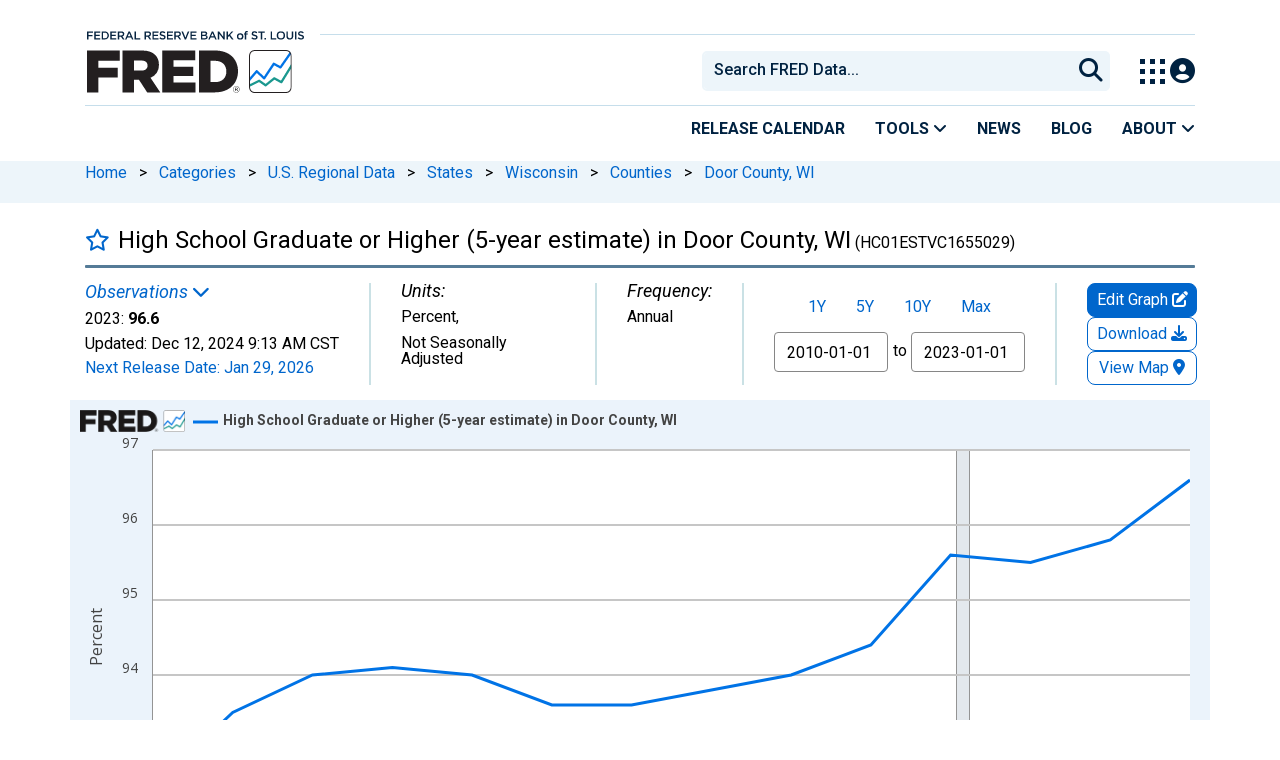

--- FILE ---
content_type: application/javascript
request_url: https://fred.stlouisfed.org/HpGq7MhIEI5o/sZji_PKl0E/WP/b3OYGwJcQm8tLchE/QwozAQ/BE/ITaDUZQQ4B
body_size: 166069
content:
(function(){if(typeof Array.prototype.entries!=='function'){Object.defineProperty(Array.prototype,'entries',{value:function(){var index=0;const array=this;return {next:function(){if(index<array.length){return {value:[index,array[index++]],done:false};}else{return {done:true};}},[Symbol.iterator]:function(){return this;}};},writable:true,configurable:true});}}());(function(){YF();wjb();qqb();var vS=function(){return AC["window"]["navigator"]["userAgent"]["replace"](/\\|"/g,'');};var Rj=function(RB,Pj){return RB<=Pj;};var BX=function(jX){return -jX;};var XM=function(Vp){if(AC["document"]["cookie"]){try{var rz=AC["document"]["cookie"]["split"]('; ');var hZ=null;var Mk=null;for(var sf=0;sf<rz["length"];sf++){var VM=rz[sf];if(VM["indexOf"](""["concat"](Vp,"="))===0){var fq=VM["substring"](""["concat"](Vp,"=")["length"]);if(fq["indexOf"]('~')!==-1||AC["decodeURIComponent"](fq)["indexOf"]('~')!==-1){hZ=fq;}}else if(VM["startsWith"](""["concat"](Vp,"_"))){var pX=VM["indexOf"]('=');if(pX!==-1){var QI=VM["substring"](pX+1);if(QI["indexOf"]('~')!==-1||AC["decodeURIComponent"](QI)["indexOf"]('~')!==-1){Mk=QI;}}}}if(Mk!==null){return Mk;}if(hZ!==null){return hZ;}}catch(gB){return false;}}return false;};var kT=function(RM,Zk){return RM!==Zk;};var ZZ=function(vz){var mq=['text','search','url','email','tel','number'];vz=vz["toLowerCase"]();if(mq["indexOf"](vz)!==-1)return 0;else if(vz==='password')return 1;else return 2;};var tq=function(nk,Vf){return nk in Vf;};var SM=function(){return AC["Math"]["floor"](AC["Math"]["random"]()*100000+10000);};var Yq=function(KB){return +KB;};var GX=function(kj,HT){return kj>>HT;};var bx=function(){GO=["UXH)9\n7>\x3f7T","#=\\\\QX","H\\O","^G\v7\'.\x00*<18","N\x002","6=>","RO\\F\v4&7\f-\'","","~\t","44","]QX",">)$","[","n.","-b&","<%;O.O\\H","h","*(4-+71H","9TTQN","##\x00RXR^d6%=3=","+)\"1^","_[TE\v)9\x3f,3","simC"," 5O","M\x3f#-*\v ZVRM\b","ZN*,7\x00,8)^YXY(9\'6\f6/","$(-5\b","E:",":9,^yX[>",":5\x00","8 $#l\n\rm\bE\'c)\x3fJ\v>;&S LS_<.7P:{ \x00}CkTzS","5&M^X|$#;\b\x00\x3f## IITD\x00","\nORO5<8","}h","PN\n\x3f,,\f;/#","7TMQN3",">\x00.#31kEXG<7/&","!;;\v,/4",":/\b\b ","\nn\x07","-\x3f4","<+)]8TO_","|0V\x40","\" )4+)ZX","G\v82!","UTO\n3","95,+<TX","rQG",";<&\b/5&xSSN\r\")\'","#=7=#1I","9\v\b\t.~4yry12","1 O^Un32","20","!,.11\'5.TXrM\b%2","9.4","\x07U_MOP","t17\x00\' .","1:6","DMD","\':.$(8!OMRX$","6-\x3f","-\x3f\t,+;_","%3!VSI","5+7:^RPN3","tE7/-\r9817OOxY9","=&53ZXdB\v:","X%\x07#\'>\x00<$5I","!\x3f","12\x3f\t=\'5 IuXJ\n3\x00&($->\x3f$T\tI","#\x3f3=%\"=^I\\_\x079","2\x3f","!$3=$4;I","!,.-=+\" Y\\I\x07;5=;\b(","5\v5%%\'^M","I\\L 7#"," 6=8<=\\I{#k\x004","bb\\\v44 ,\x00*5\"ZH\\_\v","$Z\bXS_ 9#",";<3</>","\t%\x005","TN","\f98^","5-\x3f","5<)=$41_#TXG\n","(<7\x07=8","\x3f(,(21.$<","PRQ\x3f/+3\t1>)7SSZN","HpQ5,4780Z\\\x00","yN\b7*=z\'*%\'\'^\buN&4","\x07*.\f./\bYX^_",";3:\x3f7=>","%#$1IIRY","ZX_>7\'$\x3f=8","291Z\nnTQ\v+ .","&^YXY\v$","J\b\"45","4,;=5\'^nTL\x007 7\x007\x3f$","<\n*\'\'NPT_","3^rJE>$6,(!5\'X\bTM_$","9 -UXOt2/=3\n6+<\vQ\tbQD2\"","N","=XSN7);","m|l+\t1\t\n6","5xoV","vM","RO","\'O\bTSL","\tXSX$3\'=;","(\"\x3f-:","[#/\')",")\x00,\x3f#h\\IN","\v>\"=U","C",":\x3f.#31lOVN","^C\v5$&\"","7\x07#%6\f<%","S^G25","H\rN","W\x076\x07\biz;xJj^!6\x001z\'z.|y/1%$1\v\bj\b\x40\fe\b\t-\bK {\fe>q\b>(\t\bA ewi4d!3-z\'}X&q\b\vo;|oZ\fd3-\'(\vyJJ|m\re55(4o\v\x3fy;|u/%7+h\t-\'K;l|i!/t\b$\v}JJ|h4d5\b\n0\vB+Qm/=\x07v;~tj/:>vy-$.mouw[\f;q\b\vc8[dj/\x076\x07\bV\f\vc.zJjW\x076\x07\b\tiz;QQE\f3y-$=#z9||j(\x07\"/\b#(v;spj/:=\x00+$1\va pj,;*+7h+\'y3Z|h;=/\nf-$\vz+Ttj/:=\x00$1\va pj-;9)/(bW+el/\b#z;hLn\x3f/>\x07\b+\v7R;|wx<p\v$\v8v;~tj/\x07$%-=j\vz;|ym^!6 ++\v\x00z;|PO\x3f:\'\b/#zJJ|h9;=5\b(\v<7\b|y/=2\x07zz;V\fm\f3\b#-7x.hkX/\"\x07\b\b$o;|w`:\x00\x07y(\v>||yz^!6j+\vo;|w~#\x00\x07y(\v<}|yz^!6,4++\vo;|wx4\x00\x07\x00=$b0K;l|j\'161+\vz2xQ7d&s\r\x3f6+8aPIX\f0*#!)*\nSYy\v,0,1\vL(PJj\'16 \vz8Qs\r;3h\vv3rwf/>\x07\b1z\'}E[7d\"q\b\vR;|gB-+i\f\vRj{Y!!\x3f\b\".B{oQ!!5\v\b,\b<\vPQ^4d\b 1\vO4xJj\'16i7!+\x07aUlxj/\x07\x00\v\r,\v;0v||B/=7x/Gs[/\x076\x00=$H;~tj/:&1$1\vc.zVi/2/\b/\r\x07#zJJ|j:6/\b//$z8es\\\fv-\'(\vy3Z|h\v895\b$7x/PoX/\x00\x07y-$+8H;~tj/85y-$(N oD!!2/\b/73\";||j/c!p\v$\v)x3Z|h\v8:/\b/7\'z.||B/=(\b\nZ/\x07\b\"\x00sz;\tW/2>\x00=$R;|w~<2:\x07\v74(=0\vyNi\'16(\vl\'XU||j/;~p\v$\vc0x3Z|h\v8:/\b/7\'z.||B/=(\b\nZ/\x07\b\"\x00sz;\tUf/\x00\x00=$+:2mJj/61\vT-dZhW\x076\x07\b.i\vq/hqz^!607+\vo;|wX\x00\x07y(\v;P|yz^!6*4++\vo;|wc\x00\x07y(\v=a|yz^!6+\'+\vo;|wD\r;\x00\x07y(\v;R|yz^!60++\vo;|w=;\x00\x07y(\v>a|yz^!6j+\vz;~tj/;>v+!\f\vPegf/>\x07\n7.cO j\b^!6\bi/4\bW(jEG\f!3-+z;ntj/;)+\'\b#k.|kf/b&\v\r,\v;P||B/%\b77z\'x/xV/\x00\x07\x00=$\x07\vspj/d90* +z;ntj/8=<+\'\v9z;VYD\f5\v\b;^3Z|n:1v((\b>SPo]\f\x07(\v \vv;~tj,F.-\f\vVz]\r<\x07(\v \v#R;|wB9\x00\x07\t\vz8x\fC\n\b7\")\b\v5J[/\x076/\v#x.||B/%\b77z\'z!!56\b\v$z;Vo\x40\x00\x07\vz9uC\r89*\rPh+z;Ttj/=%-+\'\v5R;|wR\rb&/\b/!)b#zCl|j,&/\b/\x00z;|kB^>\x07\b77z\'n k<*+\r3-.xkoC4fB.+\r0o\v5:;||j,\x07\v\r\v]2Ttj/;\x001+!i\v}~tj/8=<p\v$\b\ngj3Z|h\f\bPh)hw}8! 1\\\'yL[Jj/6\x00+1l^3Z|h=5\b\n0\v3Z|h7:/\b/+.\n;||m_6/\b/++z8wC\rd!1o\v5:;||j,7\v#,\v;R||B/=\x07j7|/oRB((\v \vz;QMB:6/\b\x3f\f.KPY[/\x076\x00=$,v;~tj,:9v*7\t-b\x3fy;|xf*>\x07\b7,\"(R;|wB#f\x00\x07\x00=$*K;l|i\'16$7x,yX/>\x07\b64/R;|ws:\b 1\v\b)PJj:./\b/k$z8PEG\f;v(3lz;||l;\b /7x\rRf\'16-j+\v2\n;||l8\x00\x07y-$0H;xJl\'16e\'z;|Un\x3f\"3\b/=#zJspj/;+!\tz\'x wX/3\b/+\x07b#zJspj/;+!\tz\'x/PYX/>\x07\b47x/y^/>\x07\b17(R;|wx4>\x07\b6/3z\'|zk^4e%)- 1\vj4Z/2:\x07\n7+7\boG\x3f&q\b\vR;|wE<;\x00\x07\x00=$$v;xJ`:6/\b\r/\bA hQ^\n\b,1\vU(W^B/=5,\v=0|MxB/=(77xutB/=(541\v~)VJj:\x07\v\b,\tSSsG=Bv(\v \v;#~tj/;12Q1\vH7Jj\'1661\v|#U\tB/=(=1\v~)VJj:\x07\v\b,\tSSsG=Bv(\v \v;#sxpB/=477x/Pi/-5\rP6.3\f;ntj/;\x00=$(R;|wE79&#$1\vu#eoD^!6\r/\"\'K;l|iE>\x07\b6/6(R;|wx4>\x07\b6/6v9VJj\'16*#!)bqSo[/\x076$1\vu#eoD^!6\r/\"\'K;l|i!!2/\b/1#R;|wB \x00\x07%#,\v<\b|q/6#.(\vz;Swq\f6/\b/z8SY[\f;%0-c(\bO#jN/2:\x07\vi+h\b\v,up/\x07\v\b,\b<\vPQ^4d\b 1\vc4\rJj\'16i7!+\x07aUlxj/\x07\x00/\b/=#z.|y/=77x)\rO/-5\rP6.3\f;ntj/==/0u]\vq5hqz^!67+\vz;Qw\x40^!6+3-cT5JxB/=17x)\rO/-,(#!\b\f;zVi/1\v\bR;|U\\7=<\t-.\x3fy;|q\'167+\vz;Qw\x40\'164o\vz;Swq*>\x07\b4/(c3Z|h\x3f;<\b,0\v=V3Z|h7<&/\b/!#R;|we<\x00\x07%u0\v8O3Z|l\nd3\\kz\'qP{.-\\!~#z;||o&\x00.(\v=|y/1*\x00=$H;w^m,\x07\x07\b\b\tz9jb/6\"5<7x.hjs,0.\x07\v$\v.o;|wl#\x00\x07z\vXe","$","\n<\x3f<1","^XPN\x00\"13%6,<","\"4=9);=U","7vjVNDRl\"c\'1"," .\x005","://20IKXY1#1;;(/4","2&\t*#>3oZ","XD[35","HRM","XSIN\x00\" /\'>\n/","6,(78=5UX","\f\"5tRXOJ9f-5\x00+j>;OZMOD\x3f#i;E","/-","_Y ","L",".=.+p{","22(3\t","92\r;9","xN_i,","e3Tb","^QD3","I{#%\x3f\b=>\"-","|e","|=OJ","i\\Q{7#;r5cp\tZqT]\v(\'\x3f,g:ZQXON3.w,6jxg\tW_T_G",";1M","4%\x3f&"," <",":(\"1:OP","$+3>7rXOJ9","2;#)7)","&ID","nUJ3&(=8","ZwewTtgaxK","<%=NRPJ\x3f(","(\'\x3f/93S","#^YOB39\r*","\'^Y","H7!,","##Z4","#ZTSn&#:)\f7$&IO","9\'98B","0+\"TX","6\"&8\x00\v^X^_","\x007,(\b","*:&9\'S","5\v5%%\'^RJE","!U","_\v ","$WI[D;!#;)\f7$","\x3f!o_X\v>:!d3\v","\x07J\"  6\t",")<=^Id","RE3\"&-\v",";(\n*j5,O\b\\^_\x078f&8-935ORS\v35g","&)-/,","_","\x07.(","X5)*","\\^H\v:4(.\f7$:XHYB\x00104(,\f,3","]\nI","KNN\\$","^","9# H","6<)","7","#<8^\\Q\v\r7%!z,>59K","Y\"","30X%\\YD\x3f&\':49}f$]gqF\r0\b(93","#)/3\t4","43:.\n5\"&T\b|[_\v$13\'91%>ZQ","Z\nMpB\x009,(1%>",";820z54+)1I","~\ty\x3f1","7TSXH\x3f(","&<","\b92;NUmD\x0785","\x3f((5>\"ZTY","1>oMX","1CO\\H%\"\x0098$6^IiB32(7","\x07\';)\x00","+ $W^\\_\x079i#;993&R\nI","XX\\Y+.5=3\v\x3f99^\bN",";URHX\v;0,","<\f*/","u","^[\v8M","ZX_+.#\')\f7$","5;\f%%7S*RTE%","xX\rXS"," &TMI","\t%\x00536+<^XT]\v2","X\"",":jWl","%*\x3f\t=8\x3f9^XO","U%nkso<:"];};var JS=function bS(Ex,vO){var VO=bS;for(Ex;Ex!=I;Ex){switch(Ex){case OF:{Ex=I;return xx;}break;case Ur:{Ex+=qb;var Vk=vO[DV];vj.jF=bS(cF,[Vk]);while(kp(vj.jF.length,Ub))vj.jF+=vj.jF;}break;case rJ:{for(var Ep=FM;kp(Ep,pI.length);Ep++){var Df=bZ(pI,Ep);var WZ=bZ(XX.Uh,UZ++);xx+=CZ(c7,[mI(dv(Sq(Df),WZ),dv(Sq(WZ),Df))]);}Ex=OF;}break;case Rh:{var bn=vO[DV];var Uj=vO[Db];var xx=MS([],[]);var UZ=AB(tB(Uj,cj[tB(cj.length,hf)]),jS);var pI=UX[bn];Ex-=JC;}break;case S0:{Ex+=YE;var Iq=tB(H6.length,hf);if(nx(Iq,FM)){do{var wp=AB(tB(MS(Iq,gv),cj[tB(cj.length,hf)]),Rx.length);var Ln=bZ(H6,Iq);var dX=bZ(Rx,wp);rf+=CZ(c7,[mI(dv(Sq(Ln),dX),dv(Sq(dX),Ln))]);Iq--;}while(nx(Iq,FM));}}break;case fh:{Ex=I;var Vv=vO[DV];XX.Uh=bS(Db,[Vv]);while(kp(XX.Uh.length,In))XX.Uh+=XX.Uh;}break;case nF:{Ex+=IJ;return Nk(FC,[Zz]);}break;case sL:{var hM=vO[DV];Ex+=XJ;lO.IC=bS(QJ,[hM]);while(kp(lO.IC.length,zr))lO.IC+=lO.IC;}break;case KF:{cj.push(Bn);Ex=I;MX=function(Xq){return bS.apply(this,[Ur,arguments]);};vj.call(null,hx,pv);cj.pop();}break;case zL:{if(nx(rq,FM)){do{var pS=AB(tB(MS(rq,D6),cj[tB(cj.length,hf)]),fz.length);var R6=bZ(gx,rq);var sx=bZ(fz,pS);Zz+=CZ(c7,[dv(mI(Sq(R6),Sq(sx)),mI(R6,sx))]);rq--;}while(nx(rq,FM));}Ex=nF;}break;case Eh:{return bS(tg,[rf]);}break;case L3:{var sX=vO[DV];Jk.ms=bS(gs,[sX]);Ex=I;while(kp(Jk.ms.length,q0))Jk.ms+=Jk.ms;}break;case nb:{Ex+=Fs;return CZ(V0,[cx]);}break;case cF:{var lT=vO[DV];Ex+=Md;var hI=MS([],[]);var zk=tB(lT.length,hf);while(nx(zk,FM)){hI+=lT[zk];zk--;}return hI;}break;case rC:{Ex-=lb;var CB=tB(NT.length,hf);while(nx(CB,FM)){var nZ=AB(tB(MS(CB,MI),cj[tB(cj.length,hf)]),kz.length);var DI=bZ(NT,CB);var zx=bZ(kz,nZ);cx+=CZ(c7,[dv(mI(Sq(DI),Sq(zx)),mI(DI,zx))]);CB--;}}break;case DC:{Ex=I;cj.push(Lq);tk=function(dM){return bS.apply(this,[sL,arguments]);};lO(Lq,QS);cj.pop();}break;case QJ:{var Mx=vO[DV];Ex+=d0;var gj=MS([],[]);for(var hB=tB(Mx.length,hf);nx(hB,FM);hB--){gj+=Mx[hB];}return gj;}break;case V0:{var MI=vO[DV];var Sf=vO[Db];var kz=Bk[ck];Ex=rC;var cx=MS([],[]);var NT=Bk[Sf];}break;case YY:{cj.push(dS);Qn=function(Ix){return bS.apply(this,[fh,arguments]);};XX(QZ,J6);cj.pop();Ex=I;}break;case tg:{Ex-=Ds;var mx=vO[DV];XX=function(xI,sj){return bS.apply(this,[Rh,arguments]);};return Qn(mx);}break;case QE:{Ex=I;cj.push(Ij);Ck=function(cB){return bS.apply(this,[L3,arguments]);};CZ(hb,[vf,dO({}),vI,Z6]);cj.pop();}break;case Db:{var mV=vO[DV];var Ik=MS([],[]);for(var QT=tB(mV.length,hf);nx(QT,FM);QT--){Ik+=mV[QT];}return Ik;}break;case bV:{var D6=vO[DV];var UO=vO[Db];var fz=dj[fI];Ex=zL;var Zz=MS([],[]);var gx=dj[UO];var rq=tB(gx.length,hf);}break;case W0:{var ZS=vO[DV];var gv=vO[Db];Ex+=V7;var Rx=UX[FT];var rf=MS([],[]);var H6=UX[ZS];}break;case gs:{var mn=vO[DV];var PT=MS([],[]);Ex+=F4;for(var Kf=tB(mn.length,hf);nx(Kf,FM);Kf--){PT+=mn[Kf];}return PT;}break;}}};var hk=function(){return CZ.apply(this,[Hh,arguments]);};var dv=function(lB,JB){return lB&JB;};var bO,bp,Z3,vg,wV,PX,q0,wT,JT,Qz,V0,vB,pz,Gf,fb,LI,Id,Rz,lq,Ar,MM,E6,xB,cn,xZ,Vd,CM,fk,lX,XZ,Cz,x0,bM,Q6,bI,KI,Kq,hb,Z,xs,cY,g3,DS,wk,zr,jI,HI,cZ,rM,VC,pj,RO,Xb,jz,Er,BB,tE,nJ,gp,ZX,OL,bB,wz,F3,pC,gq,Eg,Tf,MT,xT,G0,Qk,F7,zh,df,kO,AX,gf,MJ,fp,XV,N4,vE,MF,Ws,Fp,w7,sZ,qv,Zp,Cd,mO,dr,Ms,VX,wb,d0,GM,C,JZ,Gn,Aq,NB,H3,QF,CX,JC,KS,dJ,cg,Zv,US,lC,Hn,mg,OT,Pz,FC,DF,OM,zI,TS,mj,VS,tO,zT,Md,Ns,SL,WS,qE,Hs,Ok,Qh,Ev,nz,rv,Z4,lF,KX,Xx,Gj,Ps,k7,Rf,I,vZ,ZL,jq,fj,tL,w,vY,hn,w6,Yd,rZ,xJ,fX,Gz,zM,fC,Hq,GJ,kJ,k3,qM,nn,Up,vM,Th,zX,xO,Ek,xz,UT,d6,Mp,xn,Ed,I0,nF,Ts,D4,OX,S,Jj,Pp,zL,qZ,cJ,Mn,Mf,BL,M0,Qd,HF,Mj,tJ,Fq,DT,Hr,YB,kg,EF,Mg,cS,bh,Af,CL,fB,kf,Nv,rC,nY,Hh,XI,LO,Ur,rI,kr,Hk,ds,GF,OC,tY,np,RF,BJ,Wz,KO,c7,th,pT,b0,t6,SI,YY,Rh,sq,VI,Hx,R,xj,Q,m6,Fx,qn,O0,ff,Yp,Aj,Kb,s4,z3,zp,Xf,jL,vC,nI,zv,Np,DZ,FB,Fz,g7,cp,A0,Zh,UY,FE,WM,Ux,pO,w0,p7,md,hq,dL,Qx,CO,rx,IX,JO,q4,DB,HJ,fg,TY,U4,PS,p4,fM,gh,Y6,As,wq,Wh,MV,I3,G6,TT,Vz,wZ,tS,YV,jB,UC,rB,Lr,v3,Hz,Xd,dq,QO,Ax,Fs,W3,MB,Vj,Fn,Xp,rS,PZ,Ud,ET,Jx,TC,pr,IT,LZ,bg,Jn,Bf,LE,z6,cX,E0,lI,zq,On,kn,OI,Jh,KF,II,pf,Az,Hf,j6,gM,QJ,hp,FZ,KY,Bp,Rr,R7,qb,T6,fZ,JE,IS,qx,hv,kv,NM,KV,Wq,JX,HM,gn,HZ,LJ,Iz,E4,Nj,Sj,Gb,RI,dp,gX,Rk,CI,RV,Bv,Qf,Tp,Xv,MZ,Ox,LB,pV,gC,AT,ZO,gO,Lj,bX,Wf,LT,pB,L0,hz,js,SX,vp,JY,YI,EM,Op,lb,HY,Wk,Ub,BV,P6,qp,RS,Tq,IB,sn,AO,vv,TB,gS,M6,YZ,OO,cM,cz,Dx,wx,Kn,BS,D0,Yv,xS,CE,hS,Y7,Fk,wf,kX,TM,Kr,OE,FO,NC,Bq,pg,Iv,IJ,nS,GZ,JM,IZ,Jf,t4,WI,zS,RJ,jb,V4,hd,wS,LS,jp,C6,nB,lS,QE,hX,ZT,RC,NO,br,X6,ZF,sY,Bh,qX,g6,j3,wn,xv,nv,ln,Jz,FI,IV,W6,px,Q3,N7,XS,fO,zn,VF,sT,SC,lV,lz,T7,F4,zb,Bz,UV,Dp,mC,l6,cF,YX,q3,NZ,An,N,ZB,cT,QB,A3,pZ,jv,Tn,Jb,TZ,vb,nj,Zq,GS,jn,Cb,Sn,fT,Tg,rT,Od,YS,BZ,Tv,Ej,UM,LF,b6,U7,AS,Lz,V3,Rn,xM,AZ,NX,Q4,qT,Dj,IM,mZ,L7,Kz,XJ,j4,PL,p6,Cq,EX,mM,xd,sJ,KE,tg,Gx,Yf,kE,YO,qS,Oz,QY,AM,O,bF,qz,p3,cL,Mz,fL,DC,EZ,Eb,Cn,gT,tT,Uk,Zd,HS,cV,SB,hh,U6,O3,Y,tZ,Nb,vL,Qq,kx,Zx,FF,Mr,Lp,C3,Pq,YC,n7,BF,pp,tf,lp,sC,qf,JI,f4,bq,rk,HX,WB,sL,T,dC,bk,OF,Lv,qh,Bs,kM,fx,tV,ZI,H0,bf,NE,GE,Ss,WJ,hF,HV,gJ,f0,KM,EJ,Xk,Cp,qk,dY,Cf,Gp,vJ,AJ,L6,Uz,Y0,Xn,Sk,jY,Pd,JV,rp,Sx,Of,Fj,sv,pE,Dz,Dh,pk,OS,Kj,BI,D,sO,Oh,WF,tX,BM,Sp,Pv,Xz,mB,XY,vX,SS,D3,xk,AI,Zg,hO,B6,vd,CC,lM,ks,dk,t3,Or,tx,Ih,lj,v4,jj,Vq,fE,Tb,xr,zO,XO,hj,EI,TF,mb,m3,IY,Nq,Yb,GB,Jg,T3,Tk,nO,Bd,fr,Ob,NJ,s7,Cj,lL,Cv,VZ,mz,xL,YJ,zZ,CT,sI,rJ,ZM,VT,gk,c6,Tr,Mv,dT,H4,g4,wF,jO,mk,tn,A4,Xj,nd,Vr,pb,n6,UF,Q7,NI,mS,Zj,Yn,G3,lr,PY,wO,SO,mX,pn,v7,A6,PM,hg,rn,Uq,lZ,cb,RT,I6,Br,jC,dB,wj,PO,Sr,P0,Rq,Qb,Wx,dV,JJ,XT,Vb,tp,kB,tI,xY,Bg,fF,Jd,Lx,Ab,OY,nf,xq,xF,Ig,qO,pq,YT,fv,WT,SJ,zz,nX,cr,sB,Px,WX,sz,q6,FS,Gq,Cr,NL,Vn,kS,HO,dZ,S6,kh,fS,kq,cE,Nn,GI,F6,hL,Sz,zB,FY,Mq,FX,Oj,AL,E3,HB,Un,sM,Sh,S0,x4,V6,G4,bj,bT,n3,r0,rV,Lk,k0,Ds,Dk,WO,BE,T4,Ip,Ak,rO,Lb,jk,qI,xX,tM,Dn,qL,Pk,vT,VB,sS,x6,xf,Gk,Jq,RZ,A,dI,Ah,K6,cq,SE,kZ,dz,cf,rX,Z7,wI,Wb,jZ,Yz,DO,nT,Dv,w3,N6,ps,Fv,J3,Cx,s6,V7,En,hT,K4,EE,kI,r6,x3,bv,mf,Yj,mY,mp,Rb,X7,RX,Kp,LX,Tx,lf,PB,t7,nq,Mh,R0,gz,BT,Zf,Qp,qd,YM,sp,Ov,vn,bz,jT,Ib,wM,Wn,MY,BO,wY,tj,PE,CS,EO,ST,MO,Ez,xg,m7,bV,w4,Nf,wL,TO,Hp,f6,KT,Uv,J7,L3,UI,O6,rd,ZC,zE,YE,vx,Tj,mF,Eh,Kg,Qj,Sv,jr,lx,Dq,zF,LM,Vg,Fh,EB,B0,OB,TI,Vh,Tz,Pn,fh,Ef,DL,Wp,qB,Bj,Ff,nM,QV,gI,ld,HC,Vx,QX,QM,X4,TX,dx,kb,Wd,Hj,Oq,dn,KZ,mT,EY,DX,VL,H,nb,pM,I4,qq,OZ,UJ,ES,Rs;var XB=function(Wj,k6){return Wj instanceof k6;};var dO=function(Jv){return !Jv;};var MS=function(Yk,cI){return Yk+cI;};var gZ=function(){return Nk.apply(this,[Mh,arguments]);};var jM=function(){if(AC["Date"]["now"]&&typeof AC["Date"]["now"]()==='number'){return AC["Date"]["now"]();}else{return +new (AC["Date"])();}};var jf=function(){if(AC["Date"]["now"]&&typeof AC["Date"]["now"]()==='number'){return AC["Math"]["round"](AC["Date"]["now"]()/1000);}else{return AC["Math"]["round"](+new (AC["Date"])()/1000);}};var SZ=function(){return Nk.apply(this,[O3,arguments]);};var GT=function(DM){if(DM===undefined||DM==null){return 0;}var jx=DM["toLowerCase"]()["replace"](/[^a-z]+/gi,'');return jx["length"];};var wB=function(rj){var Nx=rj%4;if(Nx===2)Nx=3;var Bx=42+Nx;var NS;if(Bx===42){NS=function Uf(Jp,Zn){return Jp*Zn;};}else if(Bx===43){NS=function Pf(Kx,Kk){return Kx+Kk;};}else{NS=function Ap(IO,lk){return IO-lk;};}return NS;};var zj=function(UB,Nz){return UB!=Nz;};var Nk=function v6(wX,qj){var zf=v6;for(wX;wX!=Oh;wX){switch(wX){case gh:{If=cO*Yx-Lf*hf;Rp=Lf+Eq*cO-Yx-vq;wX+=PL;vk=vq*Lf+pv*kk*Eq;AN=Mm*Lf+kk*cO+WQ;}break;case g3:{VQ=hf*cO*NH-jS*kk;wX=lb;qc=NH*vq+cO+Eq-WQ;Gm=WQ*hf*cO+jS-Lf;l1=vq*Mm*WQ-pv+kk;CD=Eq*cO-Mm-Yx*NH;k9=Mm+jS*cO-Lf;}break;case hE:{RU=WQ-hf+vq*kk+Mm;wX+=HY;mD=NH+Eq*kk*Yx*pv;Qv=Mm+Lf+pv*cO+kk;vR=WQ+vq*Lf-pv+cO;zG=cO-Eq+Mm+kk*NH;Ym=WQ+pv*Yx*Mm+NH;c9=WQ+vq+Lf*Yx;N9=Yx+NH*Lf+jS-kk;}break;case wb:{SR=Lf*cO-WQ*jS*pv;UA=Eq*Mm*pv*Yx+cO;t9=cO*Mm*WQ-Eq-pv;mm=Lf*hf*cO+vq-Yx;xc=WQ-Yx+NH*cO+hf;wX=N7;W5=Mm*cO+jS*Lf-hf;}break;case zb:{ZA=Lf*NH+WQ*cO-kk;w5=Eq*Yx*NH+cO;x5=jS+kk*cO+WQ+pv;Xc=jS*cO-Eq-WQ-NH;wX=UJ;fH=vq*kk*Eq-Lf-NH;}break;case QF:{f2=NH*cO-hf;wX=rV;f5=pv*Eq+vq*Mm+cO;ZQ=WQ-Yx-vq+cO*Eq;rU=pv*jS+WQ*Lf*vq;vm=Lf+pv+NH*Mm*Yx;FU=pv*cO+Eq+Yx-vq;}break;case Bd:{mN=cO*Lf+WQ+Yx*jS;wX=Ms;Y9=NH*vq+jS*Lf;ZU=cO+NH*WQ*vq;KD=jS*cO+NH+vq;}break;case v4:{rG=vq+pv*cO+Yx+kk;U1=pv+vq*Mm*Eq*WQ;lD=Yx*cO-vq-NH-WQ;q2=vq+hf+cO*kk+Mm;wX-=hE;zR=vq*pv*Eq-jS+NH;NR=cO*WQ*Eq-vq+kk;XU=Eq*cO-NH*WQ*hf;PK=Mm*cO-NH*WQ*hf;}break;case C:{return pG;}break;case Jh:{SH=cO-Mm+vq*WQ*Yx;HA=jS+cO*Lf+Mm-pv;lm=Eq*WQ*vq-hf;cG=Eq*vq*hf*pv-Mm;wX-=Qd;sU=pv*jS*NH-kk+Lf;Jw=pv*Lf*Eq+Mm-WQ;RH=cO*WQ*pv-Yx*Lf;Bm=kk*cO+Eq-pv+vq;}break;case AL:{mG=WQ-Lf+Eq*vq-pv;wX-=fb;k1=NH*kk+cO+Eq-jS;ZG=cO*jS+vq-kk*NH;JH=vq*Eq-Lf+cO*Yx;kD=Lf+kk+cO*Yx+vq;Cw=kk-vq*jS+Yx*cO;wR=vq+cO*jS-NH;}break;case tg:{Rv=jS*cO+vq-Lf;XK=jS*Yx*pv+cO;dw=vq-jS-Lf+pv*cO;jG=vq*NH+cO-kk*Yx;xN=Yx*cO+Lf*NH-hf;gR=Lf*Eq*hf*jS+pv;D5=pv*vq+Mm*jS+cO;wX+=Ab;}break;case lC:{Uc=vq*Mm*Yx;pA=kk-Eq+Yx*cO+hf;xA=Lf*vq-kk+Yx-jS;jW=kk+Yx*vq*WQ+cO;A1=Eq*pv*vq-Yx+kk;pN=WQ*NH*jS*Eq+vq;JG=kk*vq+jS*Yx-Eq;ER=cO*NH-hf-Lf-vq;wX=Y0;}break;case L7:{CQ=pv*cO+hf+vq*jS;XH=kk*cO-vq*pv;vW=cO*Eq*hf-Mm+kk;MU=jS-Eq-WQ+vq*pv;wX=Ig;DD=hf+Lf*Mm+kk+cO;}break;case js:{wX-=Cb;Cl=cO*Mm-Lf*Eq;B5=Eq+cO*hf*Mm+vq;hR=cO*pv+Lf*hf;fU=NH+Lf*cO-WQ+jS;c1=Lf*cO-hf+kk*jS;wv=jS*Yx+NH*Eq*Mm;}break;case L0:{wX=jC;Sm=Eq+hf+jS*Lf;p9=pv*Mm*kk+jS-hf;UH=jS+pv*hf+Yx*NH;CR=Eq+Lf+Yx*kk+NH;GD=kk+vq+Mm+hf+Lf;dl=pv*jS+Mm+Lf*kk;m1=Mm*pv*kk-WQ+Yx;FQ=kk+Yx*NH*hf-pv;}break;case Kg:{gl=Lf*kk*jS+WQ-vq;UR=Yx*WQ*kk*Lf+hf;SK=vq-Eq+Yx+Lf*cO;bK=Eq*cO-WQ+Mm-hf;wX+=J7;wc=jS+pv*cO-Yx+Eq;tQ=cO*Eq-vq-WQ-pv;mR=cO*pv-WQ;sD=kk*cO-Mm+Yx+Lf;}break;case NJ:{cD=vq*NH*WQ-pv-cO;wX-=D3;tR=WQ+Eq*Mm*vq-cO;jH=Eq*Yx*Lf+cO+NH;F9=NH+Lf+Yx*jS*pv;nR=Eq+jS*Yx*Mm*pv;pR=hf-pv+vq+Lf*cO;Nw=vq-Lf+NH+cO*Yx;FA=cO*Lf-kk+hf+vq;}break;case Eg:{V2=pv*cO-hf+jS*vq;nD=hf*kk*jS*pv*Eq;AH=Yx*cO-WQ*Mm*kk;wX-=UC;X2=NH*cO-Mm-pv-Lf;xK=cO*Lf+Yx+pv;wA=jS*vq+Mm*hf*cO;}break;case EF:{pD=Yx*jS*NH+cO-kk;qW=kk*Eq*vq-Yx;wX=Q4;EU=WQ+Mm*pv+NH*vq;jD=cO*Mm-vq+hf-Lf;}break;case rd:{pW=Eq*NH+Mm*vq*kk;wX=x0;n5=WQ+jS+Lf*cO-pv;qG=jS*cO+NH-vq;T1=cO+Lf+Eq*NH*hf;}break;case kE:{Vw=WQ*vq*Yx-Eq-hf;pm=Eq-jS+kk+cO*Lf;rm=Mm*cO-hf-NH-jS;xW=cO+WQ+vq*NH+Eq;wX=Id;Al=Yx+kk*cO+pv*Eq;}break;case zE:{R9=Lf*jS-hf+Eq-kk;IA=kk+Eq+jS*Lf+WQ;x1=NH*Mm+jS-pv;wX=I4;xG=Lf*WQ*hf+Mm*pv;DG=WQ+NH*Eq-pv-Lf;T9=vq+Lf*Mm*hf-WQ;}break;case GF:{U2=Yx+kk+jS+Mm*NH;MR=hf+WQ*Yx+Eq+jS;Y5=Lf+kk+Eq;IN=vq+Yx+pv+jS+WQ;wX-=FE;pQ=kk+hf+NH*Yx-vq;Gv=jS*kk+NH*hf+Lf;YW=Eq-kk+pv*jS+hf;}break;case Ig:{CG=Eq+vq+jS+cO-NH;Ac=kk+hf-Lf+jS*vq;wX=fr;JA=NH*hf*Yx*jS+Mm;Hv=cO*kk+Yx+pv*Lf;GW=jS+cO*Yx*hf+Eq;DA=kk+Lf*jS*WQ*Eq;gQ=Yx+WQ+cO-pv+vq;BN=pv+Yx*cO-Eq+vq;}break;case Q3:{Kw=pv*Lf-NH-Eq+Mm;Xm=NH*WQ+kk-Eq;K1=jS+vq+kk;Dl=pv*kk+Yx*jS-Lf;LN=WQ+Yx-pv+kk*NH;g2=Eq+Mm+NH-hf+kk;KQ=jS*NH+Mm-Eq-Lf;wX-=Rs;Ol=Yx-WQ+kk*Lf+vq;}break;case BE:{dW=jS-WQ*Yx+cO*Eq;MK=Lf+cO*jS-vq*WQ;wl=cO-hf+Mm*Lf*jS;FD=cO*Lf+NH+jS+kk;wX=Rh;F2=cO*Eq+pv-NH*kk;Q2=Yx+Mm*cO+jS*vq;D9=jS*vq-hf+cO-Lf;}break;case hL:{MA=Yx*kk*WQ*hf*Lf;nN=NH+Eq*cO+pv+Mm;PD=Eq*cO+hf-WQ*NH;Dw=Lf+jS*Eq*Yx;YA=Eq*cO+NH*jS+pv;wX-=tE;}break;case mg:{QD=NH*cO+pv-vq+hf;BH=vq*Mm*Lf+jS;wX+=s7;Zw=WQ+jS*kk+Yx*cO;Wc=NH*cO+hf-Lf*Mm;}break;case zh:{var Yw=AB(tB(TA,cj[tB(cj.length,hf)]),zA);wX+=C3;var OA=GO[PN];for(var tW=FM;kp(tW,OA.length);tW++){var nc=bZ(OA,tW);var dN=bZ(Jk.ms,Yw++);UQ+=CZ(c7,[dv(Sq(dv(nc,dN)),mI(nc,dN))]);}return UQ;}break;case cE:{Q5=Mm+Yx*vq-WQ+NH;dA=pv*vq*Eq+Lf+hf;Nc=cO+kk*Lf*Yx+Eq;SD=kk*cO-Yx+NH-Eq;rW=NH*cO-vq+Eq-jS;wX=Lb;Um=pv-Yx+Eq*WQ*vq;}break;case KY:{G2=vq*hf*WQ*Yx+jS;D1=vq*Yx*pv-NH*Eq;GG=jS*vq-NH*pv;W1=pv*vq+WQ*jS-kk;wX+=pb;}break;case S:{fQ=WQ+cO*jS+vq-Mm;Pm=cO*Lf+WQ-Yx*jS;tl=pv*cO*WQ-kk+Mm;YG=Yx*cO-WQ+NH*jS;NG=WQ*Lf*kk*jS-Mm;wX=H3;lc=NH*cO-Mm-jS*Yx;Rm=kk+Mm-Yx+Lf*cO;d5=Lf-pv-hf+kk*cO;}break;case dr:{cl=WQ*vq+cO*jS*hf;wX=IY;Pl=NH*WQ*jS*Eq-cO;ww=cO*pv-Mm-WQ-vq;ZD=cO*Lf+Mm-Eq*WQ;Vl=Eq*cO-NH-hf-Yx;E9=Lf*vq+jS+NH*Yx;}break;case rV:{YK=jS-Lf+NH*kk*pv;I5=WQ*hf*Lf*Eq*jS;AD=NH+pv+jS+Mm*cO;BA=Lf*cO+jS*kk;NN=WQ+cO*Mm+NH+Lf;tm=Lf*kk*pv-hf+Yx;wX=E0;WW=kk*cO-jS+hf-Eq;BG=Lf*Eq*WQ*Yx-jS;}break;case vL:{R5=Eq*hf+kk*pv*NH;wX=B0;s9=cO*jS+kk*pv+vq;DU=NH*Eq*kk-pv-Lf;b1=vq+hf+Mm*NH*jS;HQ=Yx*Eq+kk*vq*WQ;Lc=cO*kk-Mm-pv*Eq;Ec=vq-Eq-NH+jS*cO;}break;case B0:{MN=hf+Yx+Eq+cO*Lf;HN=Eq*cO-hf-pv-kk;wX=wV;s2=hf+pv+Lf+cO*Eq;QW=kk*NH+cO*Lf+Eq;}break;case n7:{E5=kk+Lf+Mm*jS+cO;R1=Yx+cO+vq;h9=cO+kk+Yx*Eq;wX+=Nb;YQ=Yx*Lf+pv*cO-kk;JN=kk+cO*NH-jS*Eq;YH=cO*jS+pv-WQ-vq;RR=vq+kk+cO+Mm*pv;PU=vq*kk+NH*WQ+jS;}break;case ZL:{vU=Yx*Lf*NH+vq+Mm;xD=Eq*vq-Mm;Zc=Eq*cO+Lf*kk-vq;UD=kk+cO+Lf*Mm*NH;wX-=xJ;SW=cO*kk+Yx*NH+jS;}break;case GJ:{hQ=hf*pv-vq+Lf*cO;tN=hf*jS+NH*WQ*vq;Sc=vq*Yx+Mm+Lf-kk;bw=Mm-WQ+kk*cO-Lf;fN=WQ+Yx+Eq*cO*hf;wX-=LE;YR=cO*pv-WQ*Eq-vq;PG=pv+jS*vq*WQ-Lf;bm=kk*Eq*NH-hf;}break;case x0:{wQ=WQ*vq+hf+cO-Yx;Rc=cO*hf*NH-vq*Mm;CK=cO*Eq-Mm+vq;wX-=Db;Av=hf+Mm+Eq*vq-kk;JK=vq*Mm-Yx+Lf*jS;n9=hf+jS*vq-cO;}break;case gJ:{kW=Eq+NH*jS*Yx+Lf;sG=cO-hf-Mm+NH*vq;F1=kk-NH*hf+vq*Yx;p5=cO*NH-vq-pv-Lf;OH=Mm*cO+jS+pv;UN=vq*NH-WQ*hf-cO;rK=Lf*vq*Mm+jS*Eq;wX=js;bH=cO*hf+vq*Yx*WQ;}break;case bF:{gm=hf*vq*NH*Mm+jS;sm=NH*cO*hf-Lf*Eq;Vc=NH+jS*cO-WQ-kk;bW=pv*cO-Lf-hf-Yx;qR=cO*Lf+Yx+Eq-vq;Sw=vq+cO*Mm-hf+Yx;wX=rd;N5=cO*pv-NH-kk*hf;Om=WQ*NH*vq-cO-jS;}break;case Th:{gw=hf*NH-vq+Lf*cO;wX=D;tD=Lf*NH-hf+cO*jS;gW=WQ+NH+Lf*hf*cO;O1=WQ+Mm*vq*NH-kk;}break;case vJ:{VU=Yx+Mm+jS*cO+pv;wX=g3;IQ=pv*Eq*vq-WQ-cO;bc=vq*kk+hf-NH+Mm;EN=WQ*cO+pv-Lf;ID=NH+cO*kk+vq*Eq;nw=vq*pv*Eq-cO*WQ;W9=vq-Mm+Yx*kk*pv;}break;case CL:{vl=Mm*kk+Lf+cO+pv;mw=NH*vq*WQ-kk-Eq;wX+=fF;OQ=WQ*cO+pv+Lf;cA=cO*Lf-pv*WQ-NH;DH=hf+Yx+pv+cO*Eq;AW=vl-mw+OQ+cA-DH+LQ;xH=Lf*Yx*NH-jS-vq;bN=hf*Yx*Mm*jS*pv;}break;case UJ:{wX+=Eh;Ew=vq+NH*Lf*Eq*WQ;cQ=pv*Yx*vq+kk+Lf;gN=cO+NH*Lf*kk;Ww=Lf*Mm+Eq*cO;Fw=jS+cO+Lf*NH*kk;}break;case p7:{nW=cO+Yx*vq+Eq*Mm;wX=NJ;Zl=jS*cO-vq-pv+Yx;p1=jS*Mm*vq-pv-Yx;Ow=jS+NH+pv*cO-kk;cc=cO*kk+Eq*Yx*jS;C1=Lf*NH*pv*hf-Eq;cH=NH-Eq+vq*jS-WQ;}break;case g7:{jQ=Yx-Mm-vq+jS*cO;Ul=Lf*cO-kk-Eq*jS;dD=WQ*NH*kk*jS-vq;dK=jS+kk*WQ+pv*Lf;wX+=Nr;}break;case vE:{pK=Eq*hf*NH*jS+Yx;L9=cO+NH-jS+Lf*vq;Tm=hf*vq+kk*Lf;cW=WQ-NH+cO+vq;wX-=TF;H2=cO+Mm*Yx*jS*Eq;fR=Yx*NH*Lf-Mm+jS;xQ=vq+NH*pv+kk+WQ;OD=Lf+Yx*vq+pv-Mm;}break;case FF:{jK=cO*Yx+hf-jS-kk;cv=Lf*NH*Eq+pv*WQ;MH=Eq+jS*cO+hf-kk;XN=Eq*NH+Yx*cO+Lf;gG=cO*hf*Lf-pv-kk;wX-=sL;}break;case OC:{BK=kk*pv*vq-Mm*jS;VR=WQ+jS*cO-Mm;Xw=hf*jS*cO+Eq+WQ;wX+=qL;z2=NH*kk+Lf*cO-hf;sl=Eq+cO+vq*WQ*NH;}break;case sC:{OU=pv+kk*Mm+WQ+Eq;kw=kk+NH-Eq*hf;wX+=m7;SG=Mm+Yx+jS+kk+vq;rw=hf+kk+jS+pv*Yx;hU=WQ+hf+kk-pv+Lf;nH=jS+Eq*pv-hf;}break;case hg:{rA=vq+jS+cO*hf*kk;kR=Lf+Yx*jS*kk-NH;sK=pv+WQ*vq*jS+Eq;hm=Yx+pv+vq*NH;mQ=Lf*kk*Eq*WQ+pv;AR=cO*Lf-WQ*pv*kk;lN=Lf*NH*Yx+cO+vq;wX=vd;nl=pv+kk+Yx*cO+hf;}break;case R0:{wW=NH+hf+Yx*Lf*jS;VG=Lf*jS*Mm+Eq;Iw=Yx+jS*cO+pv*kk;wX=ks;hw=kk+jS-Eq+NH+cO;}break;case UY:{N2=Lf*cO-Yx+pv+jS;O9=kk*cO+NH+Eq+jS;BR=Mm*pv+Eq*jS*kk;Jl=Eq+Mm+cO+NH*vq;V1=Lf*cO+pv-vq-Yx;sR=Mm-vq*jS+cO*NH;wX-=Hr;}break;case Ur:{return [Rw,BX(V5),BX(pv),qU,BX(Rw),BX(J5),qU,[hf],BX(pH),BX(Mm),BX(kk),qD,BX(Mm),FM,BX(Yx),BX(WQ),L1,BX(vq),R2,Yx,BX(Yx),Lf,BX(Eq),qD,BX(jS),BX(LW),OU,qU,BX(qU),kk,WQ,kw,BX(SG),rw,BX(kw),L1,BX(Eq),kk,BX(Rw),Mm,NH,NH,BX(WQ),BX(hU),V5,BX(LW),nH,BX(J5),qU,BX(kw),Eq,BX(LW),U2,BX(jS),WQ,BX(V5),hU,FM,[WQ],BX(MR),qU,hU,WQ,BX(Lf),jS,OU,qU,BX(Rw),kw,FM,BX(kk),Y5,BX(IN),pQ,BX(kw),hf,[FM],jS,WQ,Yx,BX(L1),Lf,Eq,BX(Gv),YW,qU,Lf,BX(NH),hf,V5,BX(V5),V5,kk,kw,Eq,Mm,Lf,hf,hf,BX(Rl),ZW,BX(hU),Mm,Eq,BX(qD),BX(Mm),V5,BX(R2),BX(Mm),Eq,Eq,BX(Lf),R2,Lf,BX(hf),BX(qD),[FM],zA,BX(Eq),BX(jS),L1,BX(NH),BX(NH),L1,BX(V5),hU,BX(hU),Rw,Mm,BX(pv),Yx,BX(jS),Rw,NH,Lf,BX(Mm),BX(WQ),Mm,BX(zA),BX(qU),L1,BX(kw),BX(WQ),Rw,hf,L1,BX(ZH),Xl,Rw,BX(qU),Yx,BX(B1),Rw,qU,BX(kw),kk,Y5,BX(V5),[hf],BX(PW),K9,MR,Lf,BX(hU),WQ,Eq,BX(L1),qD,BX(hf),BX(kw),BX(WQ),qU,hf,L1,BX(V5),BX(kk),WQ,BX(Kw),Kw,jS,WQ,Mm,Yx,BX(WQ),Rw,pv,hf,BX(Mm),BX(V5),Mm,BX(Yx),kk,BX(kw),pv,BX(jS),BX(Xm),MR,BX(kw),Kw,BX(WQ),BX(Eq),BX(Lf),BX(WQ),hf,qD,jS,BX(pv),kw,BX(kw),V5,BX(Yx),BX(Y5),BX(nH),K1,BX(Lf),FM,BX(J5),Rw,V5,hf,[WQ],BX(V5),qD,pv,BX(qD),Lf,BX(V5),BX(hf),BX(jS),jS,R2,BX(jS),BX(kw),BX(Mm),Dl,BX(LN),jS,BX(jS),L1,Yx,BX(jS),BX(kw),Mm,V5,BX(K1),pQ,kk,BX(Yx),kk,BX(hf),pv,BX(V5),BX(pv),Mm,Xm,BX(kk),hf,BX(qU),qU,BX(Rw),BX(WQ),Eq,BX(Yx),V5,BX(Yx),BX(WQ),zA,BX(Mm),jS,BX(pv),BX(hU),V5,BX(hU),Lf,BX(NH),BX(g2),Kw,hU,FM,BX(R2),kk,BX(WQ),Xm,Yx,BX(qD),jS,qD,BX(J5),Xm,BX(L1),BX(KQ),ZH,ZH,BX(kw),R2,BX(kw),BX(qD),Rw];}break;case pC:{Hw=Yx*NH+kk+Lf+jS;zQ=Yx+WQ+NH*jS+hf;Hl=kk+WQ+hf+vq;w1=vq*Mm+kk+hf-Lf;RG=Eq-Mm+Yx*cO-pv;wX+=jr;VN=jS*cO-kk+pv*Yx;UU=jS+WQ+hf+cO-Eq;}break;case Lr:{wX=CL;GA=cO*Yx-vq+jS*NH;nQ=hf*cO+kk+Lf*NH;Jm=WQ-Eq+jS*Lf*pv;fw=Lf*jS*WQ*Mm+vq;}break;case vg:{TW=vq*pv*WQ+Mm*Lf;Ml=cO*Lf-Eq-Yx*WQ;EQ=vq*Mm*Yx-kk*jS;hD=pv+cO*Lf+vq-hf;wX-=X4;NQ=jS*cO-Eq+Mm*Yx;}break;case cY:{Q1=Yx*pv+vq*NH-Lf;J2=cO+NH*vq+WQ;Sl=vq*jS-WQ+kk-pv;Pc=NH+Mm*Yx*kk+vq;wX+=r0;OR=cO-kk+Eq+jS+hf;mA=NH+cO-pv+WQ+hf;fW=Mm-pv+Lf*jS*NH;lR=jS*vq-Lf-Eq+hf;}break;case Q4:{zD=Eq+cO*Mm+kk+Yx;nA=hf+NH*cO-kk-Yx;AQ=WQ*jS+Mm*cO;wX+=Yd;sQ=Eq+vq*WQ*jS-Lf;CW=NH*cO-kk*Lf;EA=Lf*jS*NH+WQ*cO;vN=Lf+NH*vq-Eq-WQ;}break;case br:{Wm=kk*NH-Eq+vq*Lf;wX+=BF;KU=jS+kk*Yx*Lf-hf;TG=Yx*NH*hf*jS-kk;Uw=jS*cO+Yx*pv+Lf;vH=Yx*NH+cO*kk+Mm;CA=Lf*vq+kk-pv+WQ;}break;case kb:{fm=NH+Yx-Lf+cO*jS;JU=jS-vq+cO*Lf+Mm;LU=Eq+NH*vq-Mm*Yx;Mc=cO*pv-kk-NH+WQ;Dm=Yx*cO-WQ+NH;tA=cO*kk-vq+Eq*pv;wX+=Nr;}break;case OL:{if(kp(L2,CN.length)){do{mH()[CN[L2]]=dO(tB(L2,hf))?function(){return J1.apply(this,[DL,arguments]);}:function(){var cw=CN[L2];return function(qN,c5){var XQ=XX.call(null,qN,c5);mH()[cw]=function(){return XQ;};return XQ;};}();++L2;}while(kp(L2,CN.length));}wX+=Z7;}break;case j3:{YN=hf+cO+jS*NH*kk;qw=cO*Yx+kk-Lf+pv;q5=Yx*cO+Eq+WQ+jS;wX=Lr;bA=kk*cO+pv-vq*Eq;lw=Eq+hf+Yx*Lf*jS;bU=NH*WQ*Eq*kk-Yx;}break;case BV:{for(var FN=FM;kp(FN,Tw.length);++FN){qH()[Tw[FN]]=dO(tB(FN,NH))?function(){return J1.apply(this,[gs,arguments]);}:function(){var Kv=Tw[FN];return function(Pw,M9){var ll=lO.apply(null,[Pw,M9]);qH()[Kv]=function(){return ll;};return ll;};}();}wX=Oh;}break;case cr:{b5=Mm+cO*NH-jS*hf;jl=cO*Lf*hf+Eq-NH;wX=Bd;BD=kk*cO+WQ-jS*hf;Qw=cO*pv+Yx+jS*vq;}break;case Eb:{rH=WQ+Mm+NH*jS*kk;Oc=hf+Lf*cO-Eq*WQ;J9=hf*cO*Yx-WQ+kk;wX+=xJ;vw=NH*vq-kk*WQ-Eq;}break;case N7:{v9=Lf*vq-kk-NH+Eq;I9=cO*kk+Yx-WQ+vq;hK=Mm+Lf*cO-kk*jS;wX=GE;q1=cO*Lf-pv*jS-NH;qK=vq*Lf*Mm-pv*WQ;MW=Yx+WQ*jS*NH*kk;hG=Mm-WQ+jS*cO-kk;}break;case j4:{H9=cO+jS+Yx*kk*NH;dc=jS+Yx*NH+vq*kk;wX-=bg;vG=jS*vq-hf+cO-pv;jR=Lf+cO*Mm-NH+kk;K5=NH*pv*Yx-vq;MG=Lf-vq*jS+NH*cO;}break;case kg:{hH=kk*cO-Eq-Yx+vq;QU=Mm-Eq+vq*Yx*pv;KR=Eq*jS*Lf+cO+vq;wX=w;pU=kk*jS*Yx*WQ-vq;Tc=Mm*cO*hf+kk-Lf;jm=vq+cO*kk-WQ*jS;}break;case lb:{Hm=WQ*cO-pv+NH-Eq;wX+=SC;FR=Eq*hf*jS*WQ*Mm;g5=Yx+Eq+Lf*vq-Mm;N1=Yx+WQ*cO*hf-pv;}break;case T7:{kG=vq*Lf+NH*kk+jS;OW=WQ*Eq+jS*cO+Lf;WH=NH*vq+Eq*Lf+cO;wX=W3;QN=cO*NH+pv-Eq-kk;}break;case T:{El=cO+Mm*vq*WQ;cN=jS-Lf*Yx+kk*cO;wX=Kb;U5=Eq+cO+hf+kk*vq;f9=jS*NH*Yx-vq+kk;xU=WQ+pv*vq+Lf;X1=cO*jS+Lf*kk-NH;}break;case H:{wX=Oh;if(kp(E2,sN.length)){do{P5()[sN[E2]]=dO(tB(E2,pv))?function(){return J1.apply(this,[CC,arguments]);}:function(){var Zm=sN[E2];return function(WD,DQ){var SA=vj(WD,DQ);P5()[Zm]=function(){return SA;};return SA;};}();++E2;}while(kp(E2,sN.length));}}break;case EE:{wX=PY;Im=vq*NH-cO-WQ+Mm;bQ=Lf*Eq*jS-pv;cR=jS*NH*Eq-kk*Mm;lW=vq-kk+cO*Lf+Yx;r9=vq*jS+Yx-hf;r2=Mm+pv+vq*jS-kk;}break;case UV:{XR=cO+NH+jS;Z9=vq*kk*pv-Lf+WQ;wX=J3;vc=cO*kk-jS-Eq*Lf;QH=jS*vq*Mm-Yx-cO;zH=vq*NH*WQ+cO+kk;JD=WQ*vq*jS*hf+Yx;}break;case Lb:{wX+=Wd;I2=cO-vq+NH*Yx*pv;Ll=Mm*Lf*vq-WQ-pv;wG=Lf*Mm*pv*Eq+hf;HH=NH+jS*vq-Eq-Mm;}break;case Bh:{if(kp(QA,kN.length)){do{gK()[kN[QA]]=dO(tB(QA,Rw))?function(){return J1.apply(this,[k0,arguments]);}:function(){var PH=kN[QA];return function(Jc,Ql,kA,TK){var vA=Jk(Jc,dO({}),kA,Ol);gK()[PH]=function(){return vA;};return vA;};}();++QA;}while(kp(QA,kN.length));}wX-=cr;}break;case G4:{wX=pr;zW=WQ*NH*Yx+hf-kk;dQ=Eq*jS*Lf+vq*Mm;Z1=NH*pv-hf+jS*vq;CU=Lf*Yx*kk+NH+vq;}break;case m7:{wX-=w3;NU=Yx*WQ*Mm*kk-pv;M2=Eq*cO+kk*jS-WQ;C2=Mm*cO+NH*kk;Bc=vq*kk*Eq+pv-Yx;LG=cO*Lf-hf-vq-pv;ON=Mm*cO+kk-Yx+jS;}break;case b0:{lA=cO*Eq-hf+pv*Mm;wX=C3;z5=vq*kk-cO+jS+Lf;wH=kk+NH+jS+Yx*cO;tH=NH*cO+pv-Eq*Mm;KG=cO*hf*NH;qA=cO*kk+Lf*pv-vq;GR=cO-Lf+vq+Mm*Yx;C9=kk+NH*Lf*pv*hf;}break;case Sh:{HU=Mm+jS+kk*cO-pv;VH=WQ-Yx*Mm+vq*NH;K2=Lf*kk+vq-Mm+NH;rD=cO*kk-vq+WQ+hf;ED=kk+cO+jS*Eq+Lf;fK=kk*cO+pv-Mm+Lf;wX-=UJ;CH=pv+NH*Lf-hf+WQ;}break;case Wb:{DW=cO+vq+Yx*WQ*NH;wX=VC;m5=Mm+cO*pv*hf+vq;bl=Mm*Lf*vq-pv-cO;QR=jS*vq+Mm+Eq*cO;jc=hf*NH-Eq+cO*Yx;H5=Mm*Lf*WQ*NH+jS;}break;case D:{wX+=zF;Fl=cO*Lf-NH*kk*hf;km=kk+Mm*cO+Lf+vq;kU=vq+jS*Lf*kk+cO;rQ=cO*Eq+Lf*NH-Yx;Z2=vq*Lf*Mm+kk+hf;WN=Yx*NH+cO+vq*Lf;EK=Eq*cO-Mm*Lf;BU=WQ+Mm+Eq*cO;}break;case Jd:{Mw=Mm+kk+cO*pv-Eq;LD=pv*cO+Yx*jS-hf;wX-=cE;KN=vq*jS-kk-Eq-Mm;EH=Lf*vq*WQ-jS*Yx;P2=jS*vq-kk+NH+Yx;c2=jS*Eq+NH*Lf*kk;}break;case KE:{U9=cO*Lf+Mm+jS*Eq;M1=jS*kk*WQ+vq*hf;Q9=cO*Lf+pv*Eq-Mm;Vm=hf*WQ+Lf*cO-vq;wX-=MJ;ND=cO*pv+jS+hf+WQ;}break;case fE:{zK=Yx+cO+vq+pv*jS;wX-=LE;XW=WQ*cO-Mm-pv*kk;Fm=pv*hf+cO+NH*Yx;ql=Yx+NH*kk+cO+Lf;MQ=hf-Lf*kk+vq*Yx;YD=Lf*NH*WQ-jS+Yx;xR=cO+jS*kk-hf+vq;A2=Mm*NH*kk+WQ;}break;case kr:{WA=jS*Mm+Lf*Eq*NH;Nl=cO-Yx+kk*vq+Mm;Lm=Mm*cO-vq+hf;TN=Lf*jS*NH-vq-Yx;zl=cO*jS-WQ+Lf*NH;dH=cO*jS+Lf+Eq+vq;wX-=k3;}break;case vC:{var cm=MS([],[]);TU=tB(Dc,cj[tB(cj.length,hf)]);wX=vb;}break;case hh:{wX+=H0;zc=pv*Mm*NH*kk+Lf;qQ=NH+vq+Yx*Eq*Lf;tG=hf+vq+Eq*cO+jS;Bl=NH*vq-Yx*hf-Mm;wm=Mm*vq*Yx+Eq*kk;Ic=Yx*cO-NH+jS-Lf;HR=Eq+cO*jS+vq+hf;XD=Mm*jS*vq-cO-Lf;}break;case H4:{IK=Eq*NH+hf+pv*cO;Aw=pv+cO+Eq*Yx*NH;zN=Lf*cO*hf-Mm;WG=Yx*Lf*kk-Mm*Eq;wX=hL;EG=cO*jS-pv+Mm-kk;VW=Mm*pv*kk*NH-jS;TQ=kk*hf+cO*jS+Mm;}break;case zL:{jA=WQ+Mm*pv*Eq*Yx;f1=jS*vq-Yx*pv+WQ;gc=pv*cO+WQ*hf+jS;mv=Eq+Lf*cO-vq;wN=cO*kk+Eq*Yx+hf;jw=Lf*cO*hf+Mm*Yx;VA=WQ+pv+vq*Eq*Mm;tw=jS*cO-vq-Lf-Yx;wX-=sJ;}break;case fr:{FK=Lf+WQ*Eq+cO*Mm;IH=Lf+WQ*cO+vq*Eq;Em=Lf*NH*jS-Yx+pv;r1=Yx+jS+Eq*vq-Mm;wX=n7;}break;case SL:{wX=KY;r5=Yx*Lf*NH-jS+cO;LK=jS*vq+Eq+Yx+Mm;vD=NH+hf+Lf*cO+Yx;RA=hf*cO+vq-WQ-Lf;SQ=jS+vq*Eq+WQ;}break;case md:{RN=Eq*NH*Yx+pv-hf;Wv=WQ*Eq*kk*Yx+Lf;m2=Eq*cO-NH-Mm+hf;wX-=cE;JQ=kk*Lf+cO*jS-Eq;S5=WQ+cO*Lf-kk-NH;LH=Yx+Lf+hf+WQ*cO;}break;case Vg:{Yc=WQ*vq*NH+kk+jS;wX=Sh;PQ=Mm+jS*Lf*Yx;Km=NH*vq-Mm-WQ;AA=kk*Yx+cO+vq*NH;C5=WQ-hf+jS*cO;KA=Eq*vq+NH+Lf;S2=vq*Yx+WQ+Eq*pv;hA=jS+Mm+kk*NH*Lf;}break;case LJ:{hW=cO+Lf+jS*kk*WQ;B9=kk*pv*NH-hf-Yx;Hc=vq*kk*WQ-Yx+Eq;DN=Eq-Mm+kk+WQ*cO;wX=Dh;lG=vq*Yx*WQ+Eq*Mm;}break;case vd:{lv=vq*pv*Eq-Yx*WQ;O2=hf*NH+Yx+cO*jS;GH=cO*Eq-jS*Mm*WQ;ZN=cO*Yx+jS+vq-hf;k2=jS+pv+vq+cO*Lf;s5=cO*hf*jS-Eq-Lf;wX=GJ;sW=Eq*Yx*kk*hf+cO;lH=Eq*kk*vq-WQ-Yx;}break;case x3:{wX-=fb;TH=pv*kk*jS*Mm-cO;gD=Lf*vq+NH+cO-pv;W2=hf*NH*kk*jS-WQ;Kl=pv-jS+cO*kk-hf;G1=WQ-kk+vq*pv*Eq;F5=vq+Eq-hf+cO*Lf;tU=kk+Eq*cO-vq-Yx;}break;case n3:{UG=Eq-Yx+cO*jS;wX-=ZC;NA=jS+pv*kk+Eq*cO;IR=Eq+Lf+vq+pv*cO;xl=Yx+Lf-NH+cO*Eq;p2=NH*cO-jS*pv;JR=hf+cO*Lf-kk*jS;sH=vq*Lf+cO+jS;fG=Mm*cO-Eq+vq+WQ;}break;case Vh:{kQ=vq-WQ-Mm+jS*cO;wX+=Eh;Cc=hf+jS*cO+Eq+kk;Tl=Yx*cO+jS+kk;Yl=cO*pv-kk*Eq+jS;Qc=Eq+kk+cO*Lf+Mm;KH=jS*NH*Eq+Yx*WQ;}break;case Y0:{DR=NH*Mm*kk*pv+jS;w2=WQ*Mm*Yx*hf*NH;TD=cO*Yx-WQ*pv+Mm;wX-=BE;sA=Lf+kk*pv*Yx*Mm;gU=Eq*cO+kk-Lf-Yx;b9=WQ*cO-kk+vq*Lf;}break;case xr:{QS=hf*jS+Mm*Yx*Lf;Bn=WQ*jS*Lf*Eq+cO;wX-=x4;hx=jS*cO+Lf*pv-NH;TR=Eq*jS-Mm*hf;V9=Yx*jS+NH+WQ*hf;}break;case Ah:{GQ=NH+WQ*Yx*jS*kk;l2=vq*jS*hf+Mm-pv;YU=vq*kk*WQ-NH-Lf;wX-=YE;rc=jS*cO+NH+Eq*pv;}break;case Dh:{NW=vq*kk-WQ+Lf+Yx;WU=pv+cO*WQ+hf+Lf;VK=NH*Lf*Yx+Mm+cO;nG=Lf*cO*hf+Yx*jS;d9=Yx+Lf+WQ*cO;fA=pv+WQ*jS+vq*kk;wX-=Zg;}break;case c7:{SU=jS*NH+WQ+Yx-kk;T2=hf+Mm*vq-jS*Eq;dU=Eq*NH+Mm*Yx+WQ;wX=L0;v5=Mm*hf+Lf*Eq+Yx;dG=vq*WQ+hf-pv;}break;case As:{x2=pv-Mm+kk*Eq*vq;LR=Yx+hf+jS*cO+Mm;w9=Yx*cO-kk-pv*hf;IW=cO*kk-jS*Eq;qm=hf+WQ+vq*jS+NH;wX+=BL;cU=Eq+hf+Mm*vq*Yx;}break;case Xd:{EW=jS+NH+Yx*kk*Lf;P9=WQ+kk+cO*pv+Yx;RQ=Mm+WQ+NH*vq+Yx;IG=Lf*kk-pv+cO*Mm;wX-=Z3;zw=Mm*Lf*vq-Eq*jS;S1=NH*kk*Lf-hf;BQ=pv-vq+cO*NH+jS;n2=kk+Lf*vq-NH+WQ;}break;case Er:{nU=cO*Eq+NH*Mm-jS;sw=cO*pv+Lf*vq;HW=kk*cO-Mm*Yx*NH;bR=WQ+cO*Eq-pv*vq;LA=cO*WQ*Mm+vq-Lf;Wl=cO*NH-Mm*Eq*hf;wX=Vh;k5=vq*jS-pv+hf;S9=cO*jS-kk+pv-NH;}break;case lr:{Il=NH+jS*vq+cO*Eq;wX=Od;FT=cO+Mm*vq-Eq-jS;FM=+[];fI=vq+NH*Mm*pv*hf;Rw=jS-Yx+Eq+Lf;V5=WQ+Yx+pv;}break;case Od:{qU=WQ*Yx+kk-hf;J5=WQ+jS+Yx+Eq*hf;pH=pv+kk+Eq+WQ*jS;wX=sC;qD=kk-NH+Lf+jS-hf;L1=pv+jS-hf+kk;R2=kk-WQ+Eq+Lf;LW=hf+WQ-Mm+jS+vq;}break;case N4:{wX+=Y7;UW=Lf*cO-WQ*jS*vq;Gc=Lf*NH*WQ*Mm-pv;gH=NH+Mm+kk+cO*Lf;Cm=NH*jS*Mm+hf-Eq;x9=NH*vq+cO+kk+pv;XA=cO*Eq+Yx*vq;}break;case E4:{LQ=Mm*Lf*vq-hf-kk;wX=R0;BW=hf*jS*Yx*kk;GN=Eq+jS*pv*kk-Yx;Gl=NH+Lf+cO*jS-pv;kH=NH*cO-Mm-Lf*jS;m9=jS-Lf+Mm-hf+cO;Nm=NH+Yx+Eq*pv+cO;g1=jS*pv*NH-WQ+vq;}break;case pr:{l9=jS-hf-Mm+cO*Lf;I1=WQ*jS*vq+pv+cO;wX=j4;wU=hf*Yx+kk*cO+pv;zU=cO*kk+pv+NH*Lf;B2=NH+Yx*hf+vq+cO;}break;case Ss:{wX=Ah;Fc=WQ*vq*kk+Yx-NH;bG=Yx-vq+cO*Lf-hf;QQ=Lf*Yx+Eq*cO+kk;JW=cO*pv-Lf+vq+kk;xm=cO*Eq+vq-jS-kk;}break;case I4:{Ij=kk-NH+Lf+jS+vq;hl=Mm+vq*WQ+Eq;wX-=kh;vI=jS*Yx*hf-Lf+Mm;ck=pv+NH*Lf-jS;vf=Eq*vq-kk*Yx;RD=pv*Lf+NH+hf-WQ;ZR=hf-pv-Eq+vq*Mm;xw=kk*jS+Mm*pv+hf;}break;case ks:{bD=Mm*kk*vq-WQ*pv;wX=b0;dR=NH+jS+hf+pv*cO;MD=pv+cO-jS+Lf;lU=Mm*kk+cO*Eq+Yx;Y1=vq*Mm*Lf+Eq*hf;Kc=cO*Lf-NH+Mm-kk;IU=WQ*vq+cO-NH+Eq;fl=NH*Yx*kk*hf+jS;}break;case OE:{t5=vq+Eq*pv*Mm*Yx;lQ=Mm*vq+jS*cO+NH;kK=Eq*Mm*vq-WQ-kk;wD=pv-jS+cO*Eq*hf;kl=pv-Lf+WQ+NH*cO;wX+=nJ;}break;case Vb:{ml=hf+NH*Eq+Lf*cO;n1=hf*cO+Lf+pv+vq;fD=cO+Lf*Eq+WQ;mU=Yx+vq+cO+Mm+Eq;X9=Lf+cO+pv*WQ*Eq;wX+=cg;PA=cO+pv+NH*Eq-WQ;}break;case Kr:{wX=Oh;return cm;}break;case H3:{SN=cO+pv*kk-NH*hf;T5=WQ-Lf*pv+cO*kk;wX=UV;AU=cO-jS+NH*vq+hf;X5=Eq+kk*cO+NH*WQ;nm=NH+Lf-WQ-hf+cO;A9=Lf*vq-kk*NH*Mm;}break;case jC:{QG=hf*Eq*Yx-Lf+vq;P1=Mm+WQ*jS+vq+NH;l5=Mm+kk*Lf-pv;Z6=kk+Mm+Lf*Yx+pv;RW=Lf*jS+hf-Eq-pv;q9=kk*Mm*Eq-vq-jS;wX=zE;Lw=Lf*Eq-NH+Yx+vq;}break;case wY:{Eq=Mm+pv-WQ;kk=WQ*Mm*hf;Lf=pv*Eq-WQ-Mm-kk;Yx=Mm*hf*pv-Eq;jS=Yx-kk+pv*Mm-Eq;wX=lr;NH=hf*Eq+Lf-jS+pv;vq=hf-Mm+Lf*Eq-NH;cO=vq+Lf*jS+Eq-NH;}break;case Ob:{VD=hf*kk*cO+Lf-pv;Gw=jS+Yx*NH*Eq+Mm;wX=zF;rl=Yx*jS*pv+Lf+cO;A5=cO*Eq-Lf+WQ+vq;ZK=jS*vq+kk-NH;G9=Yx+jS*cO-vq*kk;FW=Lf*Eq-hf+vq*jS;}break;case Rb:{wX-=nb;Z5=hf+Eq*jS*WQ*Yx;H1=WQ-Mm*Lf+Yx*cO;AG=vq*NH*Mm-pv+kk;Qm=WQ*vq*hf*NH-jS;jN=WQ+Lf+Yx*cO+vq;}break;case w:{OG=cO-hf+Yx*kk*jS;vQ=Lf*cO-jS*hf*Eq;M5=cO+vq*Mm*kk-NH;wX=hg;rN=jS-Eq*kk+NH*cO;tv=Lf+Mm+cO*Yx-vq;z9=kk+vq*Yx+Lf;Bw=Eq*NH-jS+cO*Yx;}break;case W3:{wX=mg;pw=Mm+jS+cO*kk+pv;G5=NH*Eq-kk+Lf*cO;rR=Lf*hf+vq+jS*cO;GU=Mm-jS+Eq*NH*Yx;}break;case VL:{HD=jS*kk*NH+WQ*Mm;d1=Yx+NH+Eq*vq+kk;E1=jS*cO-vq+kk-Lf;mW=Eq-Yx+Lf+WQ*cO;XG=WQ+kk*cO+NH+jS;g9=WQ*NH*vq-pv-Mm;wX-=lL;j2=Yx*vq-Eq*jS;}break;case RJ:{jU=cO+WQ-kk+Yx*NH;j5=Mm+pv*WQ*cO-Yx;D2=Eq*NH*WQ-vq+cO;hN=Mm*vq+NH*Yx-hf;j9=cO+WQ*vq-pv+jS;wX=fE;FH=cO*hf+Eq+WQ*vq;}break;case PY:{PR=vq*pv*Mm*WQ;j1=hf+NH*Yx*Lf+WQ;Am=cO*Lf-NH-WQ+pv;WR=Lf*cO+jS*NH+WQ;KW=kk*Lf+cO*Eq+hf;Y2=kk+Yx*cO+NH*hf;wX+=Yb;O5=WQ*Lf*NH*Mm+vq;}break;case J3:{HG=Yx*vq+WQ*NH*jS;wX=Z4;L5=cO-kk-Lf+Yx*Eq;zm=NH+Yx*Eq*Mm+kk;gA=hf*Mm+Yx*cO;nt=WQ+vq+Lf*cO+Mm;}break;case Ts:{p34=vq+NH*Eq+hf-pv;O8=pv+cO*Lf-vq*kk;nC4=pv*Mm*vq*hf-Yx;BE4=NH*cO-Yx-Mm*vq;wX=Vg;Kb4=NH*WQ+vq*jS-hf;OF4=NH*Yx*Eq-WQ+vq;pt=Eq*hf*cO-Lf*pv;ks4=Lf+hf+NH*Yx+jS;}break;case cF:{var kN=qj[DV];Ck(kN[FM]);var QA=FM;wX=Bh;}break;case mb:{D34=Yx+vq+jS+cO*pv;T04=Mm*cO*WQ+jS;wX+=BJ;ZY4=NH*jS*Lf+Yx;jb4=jS*cO+Eq+pv*Lf;}break;case D0:{Rl=WQ+jS+Eq*kk;ZW=vq+hf-pv-WQ+Yx;zA=jS+Eq+hf+WQ;wX=Q3;ZH=hf*WQ*Mm+jS*pv;Xl=WQ+Mm*kk-Eq+NH;B1=Yx*pv+Eq-hf-kk;PW=pv+NH+Eq*Yx*WQ;K9=hf+vq+kk+jS;}break;case d0:{M8=vq*kk*pv-Yx-Mm;Q34=jS*kk*Yx+Eq+WQ;qE4=Eq*vq*kk;wX=Jd;PJ4=vq*Lf+kk+hf-pv;LE4=jS*cO+Eq+kk*pv;wC4=Yx*kk*Mm*Eq;Zt=Yx+jS+cO+NH*vq;}break;case Ih:{FL4=pv+vq*NH-Yx*Lf;wX+=OY;m8=Yx*cO-WQ+vq-hf;Nb4=cO*hf-Eq+WQ+vq;T74=Yx*Mm*pv*NH-Eq;fg4=kk+vq*Yx+Lf*Eq;Fg4=cO+pv*vq+kk-jS;}break;case G3:{xd4=NH+WQ*Eq*vq;wX-=hd;GP4=Lf-WQ+kk*cO-NH;v74=WQ*Yx-NH+cO-hf;Zh4=cO+Yx+Mm-kk*hf;Jb4=cO*Eq+jS*kk+WQ;Gg4=Lf+vq*WQ+pv*jS;GE4=vq*Yx-Mm-WQ+jS;}break;case gC:{wX=S;Md4=pv+Mm*cO-vq-WQ;d34=NH*vq+hf+Eq-WQ;ws4=kk+Mm+Lf*WQ*NH;V34=Mm+cO*jS+WQ+Eq;JP4=Mm*vq+jS-WQ+Yx;Kg4=jS+Mm*Lf+cO*Yx;K44=cO-hf+WQ*Yx;}break;case Qh:{wX+=Yd;xC4=jS+kk*cO+WQ*NH;zL4=NH*Eq*Lf+cO*WQ;NJ4=pv+Mm+Yx*hf*cO;sh4=NH-Mm+WQ*vq*Eq;NC4=Eq*cO+hf-kk-Mm;}break;case fC:{HJ4=Eq*cO-kk*Lf+Mm;E74=Eq*pv*vq-jS+cO;jh4=vq*Eq-pv+Mm-jS;l74=hf*vq*WQ*NH;wX=SL;DK=NH*WQ*vq-Mm-kk;R74=kk*cO+WQ+hf+Lf;}break;case wV:{bE4=kk-Mm+pv*WQ*cO;wX=HC;AE4=hf*jS*cO+Lf*Yx;CJ4=Lf*cO+Eq+kk*jS;SP4=cO+jS+WQ*kk*vq;}break;case HC:{VF4=pv+Yx*kk*NH;P74=NH+Eq*hf+cO*Lf;jL4=jS*cO+Mm*NH*Eq;Ad4=Eq*pv+hf+Yx*cO;Wb4=Lf+pv*Eq*vq;wX-=TC;J04=WQ+jS*cO+Eq-Mm;}break;case Ms:{ft=Eq*kk-NH+Lf*vq;QL4=WQ*NH*pv*Eq;V04=pv+cO*Lf+kk;RC4=Mm*cO-kk-hf+vq;PP4=kk*cO-Mm*jS-pv;NE4=jS+cO+NH*vq+Mm;sE4=jS+cO*Lf-vq;Dh4=Eq+pv*cO+Lf-kk;wX+=w4;}break;case Yd:{OY4=Lf*cO+kk-Eq-vq;CP4=NH-Lf+cO*Yx+jS;sg4=vq+cO+WQ-Yx*hf;K74=cO+Eq*Lf*kk+NH;wK=Lf*cO-Yx*Eq+WQ;wX=dr;Q74=kk*pv+cO;}break;case qE:{P04=NH+vq+kk+cO*Yx;wX-=Ws;OJ4=pv+cO*Yx-vq+NH;lC4=jS+vq*Yx*WQ+hf;ZP4=cO*kk+NH+Lf;O34=cO*kk+Yx-Eq*jS;Rs4=jS*NH*Mm+vq-hf;}break;case ds:{AL4=Yx+jS+Mm+Eq*vq;A34=cO+pv+jS*NH+hf;Hd4=WQ-vq-jS+Yx*cO;n74=Mm*NH+jS*cO+pv;QC4=NH+hf+Lf*jS*kk;wX=VL;nh4=WQ*cO+hf-NH-pv;}break;case Ws:{Q44=Lf+kk*cO+Yx*hf;Ft=jS*cO-NH*pv-kk;wX+=p4;JE4=jS-pv*Mm+Lf*vq;qP4=vq*jS-Lf+WQ*hf;R44=Eq+cO-pv-hf+WQ;}break;case Id:{YE4=cO*kk+Mm-pv-Lf;Tb4=Lf+Yx+Eq*cO+vq;fb4=NH*cO+pv-Lf*Mm;wX=Qh;st=kk*Mm+cO*jS+Yx;Xg4=Mm+Lf+jS*Eq*Yx;}break;case v7:{for(var KK=FM;kp(KK,Cg4[Gb4[FM]]);++KK){fY4()[Cg4[KK]]=dO(tB(KK,WQ))?function(){RJ4=[];v6.call(this,hb,[Cg4]);return '';}:function(){var WE4=Cg4[KK];var c8=fY4()[WE4];return function(sY4,nL4,RF4,ms4,tP4,xh4){if(OC4(arguments.length,FM)){return c8;}var M74=CZ.apply(null,[Nr,[OU,dO(dO(FM)),YW,ms4,tP4,xh4]]);fY4()[WE4]=function(){return M74;};return M74;};}();}wX-=q3;}break;case w0:{fP4=jS+NH+kk*cO;Xt=vq*jS*Mm-hf-Yx;RE4=Eq*cO+Lf*vq-kk;Ob4=Yx-Eq+WQ*cO*Mm;Y8=Lf*Eq*NH-pv+vq;wX=cr;PY4=pv-Lf+Mm*NH*jS;cs4=Lf*Mm+cO-Yx-NH;dC4=jS*cO-Yx-kk+Mm;}break;case Kb:{VC4=hf*cO+jS*pv;f74=NH*Eq*hf*kk-pv;wX=L7;kP4=NH*jS*Eq+WQ*cO;Js4=kk*cO+hf-Mm-WQ;xs4=kk*cO-jS-NH;}break;case MF:{wX-=V3;Ud4=cO*kk-jS*Mm;Hh4=cO*jS+NH+Eq+vq;Yh4=Yx*cO-vq+hf-NH;K8=cO*NH-Lf-kk*Eq;w74=NH*Mm*Eq*kk;MF4=vq*Yx-pv+kk*cO;}break;case gs:{R34=Lf+jS*Mm*pv*NH;wX+=FY;TP4=vq+Yx*pv*WQ*kk;g34=jS*cO-Eq*pv*hf;Og4=vq*WQ*kk-Eq+hf;wt=NH+cO*jS+Lf+WQ;Q8=jS*vq*WQ+kk+Lf;}break;case tY:{Ms4=WQ*Lf+Yx*hf*cO;Ch4=cO*Mm+Yx+pv-vq;wX+=V4;KF4=NH*cO-Mm*Eq*Lf;m34=WQ+Yx+kk*cO+vq;j74=Yx*kk*NH-cO+jS;x8=Lf*Yx*kk-Eq;Us4=pv+kk*cO-hf+Mm;}break;case UF:{T34=Lf*vq-kk-Mm;xE4=cO*Eq-jS*WQ;s44=Eq-vq+cO*jS*hf;wX+=mY;vb4=kk*pv*NH+Yx*WQ;wh4=Yx*cO-NH-WQ;vJ4=jS*Yx*NH+vq*Eq;XC4=Mm+cO*jS+NH*hf;pJ4=cO*jS+NH+vq-Eq;}break;case vb:{while(G44(Fb4,FM)){if(kT(qt[cC4[WQ]],AC[cC4[hf]])&&nx(qt,pb4[cC4[FM]])){if(HP4(pb4,Z74)){cm+=CZ(c7,[TU]);}return cm;}if(OC4(qt[cC4[WQ]],AC[cC4[hf]])){var WP4=vt[pb4[qt[FM]][FM]];var gE4=v6.apply(null,[Mh,[Eq,MS(TU,cj[tB(cj.length,hf)]),qt[hf],WP4,Fb4]]);cm+=gE4;qt=qt[FM];Fb4-=J1(O0,[gE4]);}else if(OC4(pb4[qt][cC4[WQ]],AC[cC4[hf]])){var WP4=vt[pb4[qt][FM]];var gE4=v6(Mh,[WY4,MS(TU,cj[tB(cj.length,hf)]),FM,WP4,Fb4]);cm+=gE4;Fb4-=J1(O0,[gE4]);}else{cm+=CZ(c7,[TU]);TU+=pb4[qt];--Fb4;};++qt;}wX=Kr;}break;case E0:{KE4=Eq+Mm+Lf*hf*cO;kd4=Yx+hf-Lf+cO*Eq;q8=vq*pv+cO-Yx;wX=EE;Xb4=Eq*hf*cO+Yx+Lf;D44=hf-Yx+Eq+kk*cO;qh4=cO*Lf+Yx-kk*jS;wF4=vq+Eq+pv+cO*Lf;Y44=kk+cO-Lf+vq*pv;}break;case zF:{xY4=pv-NH+vq*jS;EF4=Eq-vq+pv+cO*NH;VJ4=cO*jS+Lf+Mm-Yx;zE4=kk-pv+Mm+vq*Lf;jJ4=Mm+Lf+hf+cO*pv;wX=tg;}break;case NL:{nE4=cO*Yx+vq+jS;Eb4=NH*cO-vq-pv;gC4=hf+kk+pv*NH*Lf;SC4=Eq-WQ-vq+cO*Lf;lP4=cO*pv+WQ-Lf-kk;KL4=vq*Yx+NH+Eq-WQ;wX-=K4;}break;case C3:{td4=hf+Eq*vq+kk*Lf;U34=Eq*NH*pv+vq;wX+=cJ;Jt=Eq*cO+Lf*kk+Mm;W34=Lf*jS*NH+Eq*Yx;Ct=Eq+Mm*kk+Lf*cO;xt=cO*Eq-kk+WQ-hf;}break;case VC:{Yb4=Mm+jS*cO-Lf-vq;sP4=cO*Yx-vq+NH+Lf;rE4=Lf*cO+vq-hf;ns4=Yx*cO-pv+Lf+vq;n34=kk+jS*cO;wX+=mC;w34=Yx*cO-Eq-Lf+kk;}break;case JV:{FY4=cO*WQ+jS+pv+Mm;wX=xr;WY4=kk+Yx+jS+NH+Eq;dS=hf+WQ*cO+Mm-NH;In=pv+NH*Yx*WQ;QZ=Mm+NH+cO-Yx+Eq;J6=pv*Mm*hf+kk*vq;Lq=Eq+kk+WQ*cO;}break;case cb:{Vd4=Lf+Yx*vq*Mm+jS;zg4=cO*NH-Eq*kk;mh4=WQ+Eq+kk*vq*Mm;SY4=cO*jS-kk*pv;Ug4=cO*Eq+Mm+vq+pv;HC4=cO*Eq*hf+NH-jS;wX+=Jb;XF4=cO*Eq+Yx-Mm-kk;EC4=Yx-vq+hf+cO*NH;}break;case IY:{KC4=cO+NH+jS+Yx+hf;W8=kk-Yx-Eq+vq+cO;r8=cO*pv+Yx*Lf;Zs4=cO+vq+kk*Eq*WQ;wX-=Rr;}break;case GE:{sd4=pv*Eq*vq*hf+Yx;wX-=Z7;m44=pv*WQ+cO*Eq;X44=cO+NH*vq+Mm+hf;Ls4=vq+cO*Eq-Mm+pv;}break;case Z4:{W74=kk*cO+NH+WQ-vq;Pt=Lf*cO+WQ*vq-pv;wX+=fg;XL4=kk*cO+pv+vq+NH;bd4=jS*NH*Yx-Lf+WQ;FE4=cO*WQ+NH*vq+hf;fs4=cO*Eq+Yx*pv-NH;T8=Lf*cO+vq-jS+pv;}break;case vY:{AF4=pv*Mm+Lf*vq;k34=Eq*Yx+NH*vq+Mm;L04=cO*jS-WQ*Mm*Lf;TE4=jS*cO+Mm-Eq*Lf;wX+=KF;}break;case P0:{var It=qj[DV];var N74=qj[Db];var pG=MS([],[]);wX=C;var Bb4=AB(tB(It,cj[tB(cj.length,hf)]),Y5);var dd4=dj[N74];for(var BF4=FM;kp(BF4,dd4.length);BF4++){var qs4=bZ(dd4,BF4);var Zd4=bZ(vj.jF,Bb4++);pG+=CZ(c7,[dv(mI(Sq(qs4),Sq(Zd4)),mI(qs4,Zd4))]);}}break;case FC:{var RP4=qj[DV];vj=function(P34,V74){return v6.apply(this,[P0,arguments]);};wX=Oh;return MX(RP4);}break;case Rh:{I44=Lf*Mm+cO*Eq+WQ;l34=hf-WQ*jS+cO*kk;m74=jS+cO*NH-vq+Eq;Ab4=hf+kk-cO+Lf*vq;k74=WQ+Yx*cO-Eq-hf;wX-=T;U74=cO*jS-Yx*Mm;}break;case Bg:{QK=cO+NH*WQ*vq-Yx;Fh4=Lf*cO-vq+pv+Eq;wX=Ts;Ah4=NH+Yx+pv*jS*kk;nF4=Yx*cO-vq*WQ-Mm;VP4=Eq*vq*Mm-WQ+pv;ss4=vq*Mm*kk-Lf-NH;U8=cO+pv*Eq*vq+WQ;xb4=Eq*hf*Lf+cO*jS;}break;case Db:{wX+=I4;return [[WQ,kk,BX(WQ),BX(hU)],[jS,BX(Eq),BX(WQ),L1],[BX(NH),kk,BX(hf)],[]];}break;case DF:{hf=+ ! ![];WQ=hf+hf;Mm=hf+WQ;pv=WQ-hf+Mm;wX=wY;}break;case L3:{var sN=qj[DV];MX(sN[FM]);var E2=FM;wX=H;}break;case Mh:{var H44=qj[DV];var Dc=qj[Db];wX+=dC;var qt=qj[Ls];var pb4=qj[Nr];var Fb4=qj[PJ];if(OC4(typeof pb4,cC4[Mm])){pb4=Z74;}}break;case nd:{var PN=qj[DV];var L8=qj[Db];wX=zh;var TA=qj[Ls];var Vt=qj[Nr];var UQ=MS([],[]);}break;case YY:{var zP4=qj[DV];Jk=function(XE4,IC4,Sd4,TL4){return v6.apply(this,[nd,arguments]);};return Ck(zP4);}break;case EJ:{wX+=IV;RJ4=[TR,jS,BX(Xm),kw,BX(Mm),BX(Eq),BX(V9),LN,qU,FM,BX(Rw),jS,Mm,pv,BX(PW),[NH],SU,BX(Mm),WQ,BX(V5),BX(pv),Mm,BX(V9),[Yx],T2,[Mm],hf,NH,BX(Yx),BX(KQ),dU,Eq,Eq,hf,BX(qU),V5,BX(kw),WQ,BX(v5),BX(WY4),dG,TR,BX(Sm),p9,Mm,BX(hU),hf,V5,BX(UH),[NH],CR,Mm,BX(KQ),dU,[Mm],hf,NH,BX(Yx),BX(SG),BX(qD),[Yx],GD,L1,FM,BX(L1),Kw,BX(dl),p9,BX(V5),jS,BX(Eq),BX(WQ),L1,BX(hf),BX(SU),m1,jS,BX(WQ),hf,BX(PW),FQ,BX(Yx),Xm,BX(L1),BX(KQ),LN,BX(LN),QG,BX(jS),ZH,BX(qD),BX(kw),V5,BX(Mm),BX(P1),QG,[Mm],[Lf],BX(Xm),BX(l5),hf,BX(Lf),m1,BX(jS),Rw,BX(qD),Yx,BX(kw),BX(IN),BX(V5),Rw,BX(V5),hU,BX(pv),BX(Mm),NH,BX(L1),BX(R2),BX(Mm),Lf,BX(WQ),kw,BX(pQ),vq,BX(Eq),FM,hf,Lf,Z6,BX(Dl),hf,jS,BX(V5),[FM],BX(RW),qU,BX(qU),BX(WQ),R2,BX(hf),BX(kw),Eq,BX(Yx),BX(V5),qD,BX(jS),BX(V5),jS,WQ,Yx,BX(L1),BX(YW),q9,BX(L1),Lf,kk,BX(Rl),OU,NH,hf,BX(Rw),Lf,BX(Lf),V5,BX(hU),Rw,BX(YW),Xm,pv,BX(jS),NH,kk,BX(hf),BX(IN),g2,BX(Eq),nH,Y5,qU,BX(U2),BX(YW),KQ,kk,BX(Z6),g2,BX(Eq),BX(WQ),V9,BX(Lw),Eq,R9,BX(dU),BX(hf),BX(Lf),BX(hf),g2,BX(Eq),Lf,LW,BX(kw),qD,Mm,BX(kw),BX(hf),BX(QG),J5,WQ,q9,FM,BX(L1),Kw,BX(IA),BX(Rw),Mm,v5,BX(J5),Rw,BX(Eq),BX(V5),Xm,BX(V5),BX(WQ),BX(kk),[Lf],BX(x1),Xm,V5,BX(Eq),[Eq],Eq,BX(Rw),xG,MR,BX(R2),BX(Mm),BX(nH),Eq,BX(Mm),TR,BX(jS),Lf,BX(kw),V5,BX(Eq),[Eq],BX(Eq),BX(pH),x1,BX(Lf),pv,BX(pv),kw,BX(kw),V5,BX(L1),kw,[jS],BX(jS),Lf,kk,BX(DG),x1,BX(kw),hf,BX(Rw),kk,BX(WQ),BX(Mm),NH,Lf,BX(Mm),BX(WQ),Rw,BX(rw),rw,BX(Rw),jS,Mm,qD,BX(WQ),BX(hU),BX(hf),BX(B1),Lf,BX(kw),OU,BX(pv),Rw,BX(OU),J5,L1,BX(Xm),NH,Lf,BX(zA),Rw,BX(Eq),FM,Eq,BX(qD),TR,NH,BX(Mm),BX(WQ),BX(jS),BX(KQ),K9,BX(qD),WQ,BX(ZH),IN,qU,BX(pv),R2,BX(R2),V5,FM,Kw,BX(R2),BX(Mm),WQ,hU,BX(Lf),V5,BX(L1),V5,BX(qU),Y5,BX(zA),Rw,BX(Lf),Yx,pv,BX(Xm),Yx,Rw,BX(Yx),BX(kw),L1,BX(kw),kk,BX(hf),BX(R2),BX(Mm),Eq,Eq,BX(T9),BX(WQ),Rw,Eq,NH,BX(Mm),BX(WQ),BX(jS),BX(Yx),BX(hf),[jS],BX(kk),BX(hf),nH,BX(V5),BX(V5),[FM],V5,BX(jS),BX(R2),BX(Mm),Eq,Eq,Lf,Eq,BX(jS),Rw,BX(qU),BX(J5),B1,Y5,BX(Yx),Rw,FM,BX(Rw),V5,BX(K1),pQ,kk,BX(Yx),kk,BX(Rw),Ij,BX(rw),kw,FM,FM,FM,FM,BX(Mm),qD,BX(L1),qD,BX(jS),L1,BX(kw),WQ,BX(Mm),Eq,BX(Eq),BX(qD),qD,BX(Mm),hf,BX(qU),qU,BX(Rw),FM,FM,g2,FM,V5,BX(zA),Rw,BX(V5),FM,Lf,BX(rw),xG,V5,jS,BX(Xm),R2,T2,BX(R2),L1,BX(QG),BX(V5),BX(Yx),zA,BX(L1),qU,BX(Rw),BX(R2),BX(Mm),BX(nH),Eq,kk,qU,[FM],qU,BX(qD),Mm,BX(jS),BX(Y5),pH,pv,hf,BX(K9),OU,qU,BX(qU),NH,BX(V5),BX(Eq),BX(L1),Rw,jS,BX(qD),jS,Mm,hl,BX(V5),BX(Yx),BX(Rl),K1,FM,BX(pv),BX(Yx),BX(Xm),L1,Kw,BX(ZH),R2,hU,FM,BX(NH),kk,BX(hf),Lf,BX(V5),hf,NH,BX(Yx),BX(hf),BX(Y5),MR,Lf,BX(hU),WQ,Eq,BX(Rw),U2,BX(TR),FM,BX(vI),Rw,FM,BX(kw),Lf,BX(NH),BX(vq),TR,hf,Mm,BX(jS),NH,BX(pH),xG,Mm,BX(WQ),hf,BX(Rw),BX(hf),NH,Eq,jS,BX(Yx),BX(pv),BX(kk),dG,hf,BX(hf),BX(pv),WQ,R2,BX(Rw),kk,BX(pv),kk,BX(kw),R2,WQ,BX(hf),BX(Eq),hf,BX(NH),WQ,hU,BX(qU),BX(Lf),BX(hU),vq,BX(NH),Mm,kk,BX(V5),BX(hf),hf,R2,kk,BX(kw),BX(kw),BX(WQ),BX(hU),V5,BX(pv),BX(V5),qD,BX(jS),hf,zA,Mm,BX(Eq),pv];}break;case DC:{var Tw=qj[DV];wX+=RC;tk(Tw[FM]);}break;case O3:{var CN=qj[DV];Qn(CN[FM]);wX+=m7;var L2=FM;}break;case A3:{return [[Lf,BX(NH),hf,V5,BX(V5),V5],[],[],[kw,BX(Rw),V5,BX(L1)],[],[BX(pv),NH,FM,BX(NH),kk,BX(hf)],[],[Sm,hf,BX(hf),BX(LN)],[BX(qD),R2,BX(jS)],[qU,BX(Eq),Mm],[PW,BX(Eq),BX(p9)]];}break;case hb:{var Cg4=qj[DV];wX=v7;}break;case t4:{wX-=FF;q44=[Xm,BX(Xm),jS,Mm,BX(WY4),OU,pv,BX(WQ),hf,qD,qD,BX(WQ),Mm,BX(pv),BX(Yx),Rw,BX(Rw),BX(hf),BX(L1),V5,BX(Rw),OU,kk,BX(YW),vq,BX(WQ),BX(Mm),BX(qD),R2,[FM],BX(hU),BX(J5),BX(Eq),hf,B1,BX(V5),qU,BX(WQ),qD,Mm,BX(hU),hf,V5,BX(kw),L1,BX(NH),BX(V5),Lf,BX(qD),BX(V5),Y5,NH,BX(Mm),Eq,FM,BX(jS),BX(Yx),BX(Rw),kw,kw,BX(hf),kk,BX(Eq),kk,BX(R2),Eq,kw,hf,BX(qU),L1,WQ,BX(V5),hU,BX(Mm),BX(hf),BX(hf),Eq,BX(hU),BX(kw),R2,BX(pv),pv,BX(jS),BX(L1),TR,BX(Lf),BX(kw),hU,Eq,Lf,BX(hU),Eq,BX(Mm),BX(WQ),jS,BX(x1),DG,WQ,BX(pH),J5,BX(WQ),Yx,BX(V5),kw,Yx,BX(Gv),hf,kk,BX(qD),qU,BX(L1),Eq,BX(nH),Kw,BX(hf),Eq,BX(jS),BX(NH),L1,BX(Xm),RD,FM,BX(Mm),BX(Yx),BX(pv),V5,BX(V5),jS,WQ,Yx,BX(L1),BX(x1),vI,BX(Mm),FM,BX(V5),Lf,kk,BX(vq),zA,[WQ],BX(Ij),pQ,BX(Mm),BX(WQ),BX(LW),kw,BX(WQ),BX(g2),kk,hf,NH,BX(Lf),qD,BX(Mm),BX(WQ),qD,FM,BX(pv),BX(IN),x1,BX(Mm),BX(WQ),BX(pv),NH,BX(hU),BX(Mm),qU,BX(qU),Rl,FM,BX(jS),Eq,BX(Yx),BX(KQ),TR,MR,L1,WQ,BX(qD),BX(FQ),K9,MR,Lf,BX(hU),BX(T9),T2,Eq,hf,BX(Lf),ZR,BX(ZR),QG,qU,BX(V5),qU,BX(kw),V5,BX(L1),BX(KQ),Gv,qD,BX(kw),hf,BX(jS),BX(xw),Hw,FM,YW,BX(zQ),kw,BX(NH),BX(jS),BX(hf),pv,hf,hf,BX(hf),BX(Lf),R2,V5,pv,BX(V5),BX(kk),WQ,BX(hU),Kw,Mm,BX(Yx),BX(kk),V5,QG,R2,BX(Eq),BX(hU),BX(T9),BX(Yx),R9,BX(Eq),jS,Mm,BX(Yx),BX(hf),BX(Hl),BX(B1),GD,Y5,BX(Mm),BX(KQ),SU,hf,BX(WQ),BX(Lf),Eq,BX(Yx),BX(Dl),PW,BX(Eq),BX(p9),CR,Mm,BX(KQ),KQ,Lf,BX(kw),qD,BX(kw),hf,BX(hf),BX(V9),Gv,qD,BX(hf),kk,BX(qU),jS,Eq,Eq,BX(SU),Gv,Eq,BX(Yx),L1,BX(L1),WQ,L1,BX(Rw),V5,hf,BX(SU),p9,kk,BX(hf),BX(hf),BX(NH),BX(Eq),hf,BX(KQ),p9,BX(Lf),BX(R9),PW,BX(qD),BX(Mm),BX(KQ),pQ,Xm,qU,BX(kw),Eq,BX(xw),BX(L1),UH,BX(L1),V5,BX(Yx),BX(WQ),BX(v5),BX(Mm),BX(kw),FM,BX(WQ),Eq,BX(Xm),ZH,BX(kw),kk,BX(qD),BX(Mm),hU,BX(NH),NH,BX(V5),WQ,WQ,NH,hf,BX(Rw),V5,BX(x1),x1,BX(Mm),Eq,BX(Eq),BX(qD),qD,BX(Mm),BX(WY4),Xl,V5,BX(NH),jS,BX(Yx),V5,BX(hU),[FM],FM,Kw,BX(R2),BX(Mm),WQ,hU,BX(Lf),V5,BX(L1),V5,BX(qU),Y5,BX(zA),[WQ],BX(Xm),Yx,jS,Lf,Eq,BX(ZW),qU,Lf,BX(NH),hf,V5,BX(V5),V5,BX(Mm),hU,BX(jS),BX(WQ),Yx,kw,BX(qD),R2,BX(jS),[pv],BX(K1),DG,BX(Yx),jS,[pv],U2,BX(Rw),FM,BX(hf),V5,Lf,Eq,BX(Gv),WY4,Rw,Lf,BX(NH),kw,Mm,BX(R2),BX(Mm),Lf,BX(WQ),kw,BX(RD),xG,Rw,BX(RD),B1,qD,BX(jS),kw,BX(Rw),Mm,Rw,BX(Yx),R2,BX(ZW),x1,BX(Lf),V5,BX(Xm),qU,BX(Rw),BX(L1),nH,BX(pv),BX(kk),Lf,BX(pv),hf,BX(qU),qU,hf,BX(WQ)];}break;case Fs:{wX=Oh;Z34=[[Yx,BX(Yx),Lf,BX(Eq),qD,BX(jS)],[],[Rw,BX(Lf),Yx,pv],[],[BX(jS),Lf,kk],[]];}break;}}};function YF(){Fr={};if(typeof window!==[]+[][[]]){AC=window;}else if(typeof global!=='undefined'){AC=global;}else{AC=this;}}var J8=function(){return Nk.apply(this,[DC,arguments]);};var J74=function(mK){if(mK===undefined||mK==null){return 0;}var LY4=mK["toLowerCase"]()["replace"](/[^0-9]+/gi,'');return LY4["length"];};var AB=function(IP4,Vb4){return IP4%Vb4;};var lE4=function B8(dP4,Zg4){'use strict';var dJ4=B8;switch(dP4){case pr:{cj.push(GG);var Ps4=mH()[s34(Tm)](AL4,F3);try{var QP4=cj.length;var mF4=dO([]);if(AC[kT(typeof mH()[s34(R2)],'undefined')?mH()[s34(KQ)](c9,Vr):mH()[s34(hf)](tR,LN)][gK()[OE4(LN)](mA,q9,RF,Gv)]&&AC[mH()[s34(KQ)](c9,Vr)][gK()[OE4(LN)].apply(null,[mA,N9,RF,dO([])])][FM]){var nK=OC4(AC[mH()[s34(KQ)](c9,Vr)][kT(typeof gK()[OE4(hl)],'undefined')?gK()[OE4(LN)](mA,dO([]),RF,Xm):gK()[OE4(Rw)](ND,U2,jN,dO(FM))][gK()[OE4(mA)](Q74,x1,wF4,xQ)](C34[ZW]),AC[mH()[s34(KQ)](c9,Vr)][gK()[OE4(LN)](mA,B1,RF,R2)][C34[Lf]]);var As4=nK?P5()[E04(Mm)](LK,Nm):P5()[E04(WQ)].call(null,k34,Eq);var JC4;return cj.pop(),JC4=As4,JC4;}else{var GF4;return cj.pop(),GF4=Ps4,GF4;}}catch(Rt){cj.splice(tB(QP4,hf),Infinity,GG);var b74;return cj.pop(),b74=Ps4,b74;}cj.pop();}break;case YY:{cj.push(hx);try{var zY4=cj.length;var ph4=dO({});var cK=FM;var ZL4=AC[P5()[E04(kw)].apply(null,[Vm,OU])][gK()[OE4(v74)].call(null,c9,dO(hf),A4,TR)](AC[gK()[OE4(cs4)].apply(null,[xQ,LN,nM,zQ])][mH()[s34(kk)](hf,Ff)],gK()[OE4(QZ)](g2,TR,BZ,dO(FM)));if(ZL4){cK++;dO(dO(ZL4[fY4()[U44(FM)].apply(null,[NH,rw,K2,I2,Mm,T8])]))&&G44(ZL4[kT(typeof fY4()[U44(L1)],MS(OC4(typeof qH()[hg4(FM)],'undefined')?qH()[hg4(NH)](OY4,CP4):qH()[hg4(Yx)](lQ,z5),[][[]]))?fY4()[U44(FM)](dO(FM),dG,N9,I2,Mm,T8):fY4()[U44(WQ)].apply(null,[WQ,GD,dG,HJ4,MQ,t9])][mH()[s34(GD)](ZW,rB)]()[P5()[E04(m1)](FB,w1)](vK()[fC4(MR)].call(null,d1,Y5,cl,Y5,kw)),BX(hf))&&cK++;}var Mh4=cK[mH()[s34(GD)](ZW,rB)]();var kg4;return cj.pop(),kg4=Mh4,kg4;}catch(sJ4){cj.splice(tB(zY4,hf),Infinity,hx);var Z8;return Z8=mH()[s34(Tm)](AL4,qI),cj.pop(),Z8;}cj.pop();}break;case Gb:{cj.push(Q44);if(AC[qH()[hg4(qD)].call(null,MN,R9)][mH()[s34(zm)](WQ,rU)]){if(AC[P5()[E04(kw)](A1,OU)][gK()[OE4(v74)].call(null,c9,qD,LZ,kw)](AC[qH()[hg4(qD)](MN,R9)][mH()[s34(zm)](WQ,rU)][mH()[s34(kk)](hf,RO)],G74()[Yt(YW)](wH,OU,UH,Yx))){var Id4;return Id4=P5()[E04(Mm)](Qw,Nm),cj.pop(),Id4;}var Mg4;return Mg4=kT(typeof vK()[fC4(J5)],'undefined')?vK()[fC4(L1)](ks4,WQ,Hd4,Rw,dl):vK()[fC4(hf)].call(null,rm,r8,xc,LW,Z6),cj.pop(),Mg4;}var bP4;return bP4=kT(typeof mH()[s34(SG)],'undefined')?mH()[s34(Tm)].apply(null,[AL4,LI]):mH()[s34(hf)].call(null,Pc,HU),cj.pop(),bP4;}break;case Hh:{cj.push(sg4);var kE4;return kE4=dO(tq(mH()[s34(kk)].apply(null,[hf,wn]),AC[qH()[hg4(qD)](jH,R9)][fY4()[U44(xG)](Ij,FM,ZH,Q1,kk,F1)][qH()[hg4(vf)](r9,dK)][B34()[JL4(B1)](Eq,F9,Rs4,DG,kw)])||tq(mH()[s34(kk)](hf,wn),AC[OC4(typeof qH()[hg4(GD)],MS('',[][[]]))?qH()[hg4(NH)](ZA,TP4):qH()[hg4(qD)].apply(null,[jH,R9])][fY4()[U44(xG)](dO(dO(FM)),vq,QG,Q1,kk,F1)][qH()[hg4(vf)].call(null,r9,dK)][P5()[E04(ks4)](OY4,FH)])),cj.pop(),kE4;}break;case L3:{cj.push(K74);try{var GL4=cj.length;var ds4=dO({});var S74=new (AC[qH()[hg4(qD)](nR,R9)][fY4()[U44(xG)](GD,dO([]),YW,Q1,kk,Y8)][kT(typeof qH()[hg4(B1)],'undefined')?qH()[hg4(vf)](nU,dK):qH()[hg4(NH)](CU,LE4)][OC4(typeof B34()[JL4(L1)],'undefined')?B34()[JL4(Lf)].call(null,CR,LW,d9,m1,ZY4):B34()[JL4(B1)](ks4,xt,Rs4,YW,kw)])();var t44=new (AC[qH()[hg4(qD)](nR,R9)][fY4()[U44(xG)](kk,RW,ZH,Q1,kk,Y8)][kT(typeof qH()[hg4(Hw)],'undefined')?qH()[hg4(vf)](nU,dK):qH()[hg4(NH)].apply(null,[jK,c2])][kT(typeof P5()[E04(SG)],MS('',[][[]]))?P5()[E04(ks4)](bM,FH):P5()[E04(pv)](U1,AW)])();var YL4;return cj.pop(),YL4=dO([]),YL4;}catch(LL4){cj.splice(tB(GL4,hf),Infinity,K74);var wE4;return wE4=OC4(LL4[P5()[E04(Yx)].call(null,U9,GR)][fY4()[U44(Mm)](Ol,Lf,x1,xU,pv,gU)],kT(typeof mH()[s34(g2)],MS('',[][[]]))?mH()[s34(qU)](Eq,bE4):mH()[s34(hf)](g34,WQ)),cj.pop(),wE4;}cj.pop();}break;case O0:{cj.push(Lw);if(dO(AC[qH()[hg4(qD)](UW,R9)][mH()[s34(Q74)](xD,nN)])){var b8=OC4(typeof AC[qH()[hg4(qD)].apply(null,[UW,R9])][P5()[E04(dl)].apply(null,[Ad4,z5])],P5()[E04(V5)](J2,c9))?P5()[E04(Mm)].call(null,Nb4,Nm):OC4(typeof vK()[fC4(Xm)],MS([],[][[]]))?vK()[fC4(hf)](r1,kK,dW,Y5,qD):vK()[fC4(L1)](ks4,WQ,L5,KQ,qU);var g44;return cj.pop(),g44=b8,g44;}var LF4;return LF4=mH()[s34(Tm)](AL4,kI),cj.pop(),LF4;}break;case jC:{cj.push(cl);var Sg4=kT(typeof qH()[hg4(OU)],MS('',[][[]]))?qH()[hg4(R2)].call(null,SS,V9):qH()[hg4(NH)](sE4,HR);var Sb4=dO([]);try{var Lh4=cj.length;var Gs4=dO([]);var I8=FM;try{var x34=AC[qH()[hg4(Q74)](Ok,FM)][mH()[s34(kk)].call(null,hf,Wf)][OC4(typeof mH()[s34(ks4)],MS('',[][[]]))?mH()[s34(hf)](Vl,DG):mH()[s34(GD)](ZW,DX)];AC[P5()[E04(kw)](lQ,OU)][P5()[E04(zA)](Lx,PW)](x34)[mH()[s34(GD)].apply(null,[ZW,DX])]();}catch(UC4){cj.splice(tB(Lh4,hf),Infinity,cl);if(UC4[P5()[E04(zQ)](lx,zA)]&&OC4(typeof UC4[P5()[E04(zQ)](lx,zA)],OC4(typeof gK()[OE4(U2)],'undefined')?gK()[OE4(Rw)].apply(null,[Nl,R9,EK,dO([])]):gK()[OE4(V5)](UU,Y5,RX,ks4))){UC4[P5()[E04(zQ)](lx,zA)][mH()[s34(g2)].call(null,Y5,dD)](P5()[E04(ZR)].apply(null,[hS,wQ]))[mH()[s34(RD)].call(null,FQ,hO)](function(h8){cj.push(VG);if(h8[gK()[OE4(R44)].call(null,nm,Eq,Qp,Sm)](P5()[E04(Ol)](nF4,Zs4))){Sb4=dO(dO([]));}if(h8[kT(typeof gK()[OE4(v74)],'undefined')?gK()[OE4(R44)].call(null,nm,ck,Qp,q9):gK()[OE4(Rw)].call(null,ZD,SG,xc,rw)](P5()[E04(Hw)].apply(null,[TN,jU]))){I8++;}cj.pop();});}}Sg4=OC4(I8,C34[Y5])||Sb4?P5()[E04(Mm)](jw,Nm):P5()[E04(WQ)](wn,Eq);}catch(Vh4){cj.splice(tB(Lh4,hf),Infinity,cl);Sg4=qH()[hg4(xG)](SI,WY4);}var h44;return cj.pop(),h44=Sg4,h44;}break;case W0:{cj.push(ww);var Ht=OC4(typeof mH()[s34(Mm)],MS('',[][[]]))?mH()[s34(hf)].call(null,lc,Cl):mH()[s34(Tm)](AL4,dk);try{var Th4=cj.length;var ng4=dO([]);Ht=kT(typeof AC[P5()[E04(CH)](nn,fD)],kT(typeof P5()[E04(xG)],MS([],[][[]]))?P5()[E04(V5)].call(null,fW,c9):P5()[E04(pv)].call(null,Hw,KH))?P5()[E04(Mm)].apply(null,[vk,Nm]):P5()[E04(WQ)].call(null,xl,Eq);}catch(Qg4){cj.splice(tB(Th4,hf),Infinity,ww);Ht=qH()[hg4(xG)](Ct,WY4);}var vC4;return cj.pop(),vC4=Ht,vC4;}break;case DF:{cj.push(ZD);var jC4=mH()[s34(Tm)](AL4,YO);try{var F74=cj.length;var L34=dO({});jC4=AC[gK()[OE4(JP4)].apply(null,[P1,Xm,bq,dO({})])][mH()[s34(kk)].apply(null,[hf,NX])][qH()[hg4(qU)](tT,GD)](vK()[fC4(OU)].apply(null,[fl,Rw,kl,vq,Xm]))?P5()[E04(Mm)].apply(null,[BA,Nm]):P5()[E04(WQ)].call(null,VB,Eq);}catch(mb4){cj.splice(tB(F74,hf),Infinity,ZD);jC4=qH()[hg4(xG)].apply(null,[Cv,WY4]);}var ME4;return cj.pop(),ME4=jC4,ME4;}break;case QJ:{cj.push(Vl);var Pd4=mH()[s34(Tm)](AL4,IT);try{var M44=cj.length;var Y34=dO(Db);Pd4=kT(typeof AC[mH()[s34(cW)](f5,bk)],P5()[E04(V5)](HR,c9))?P5()[E04(Mm)](sK,Nm):P5()[E04(WQ)](rU,Eq);}catch(Dd4){cj.splice(tB(M44,hf),Infinity,Vl);Pd4=qH()[hg4(xG)].call(null,fv,WY4);}var zd4;return cj.pop(),zd4=Pd4,zd4;}break;case V0:{cj.push(E9);var QE4=tq(vK()[fC4(xG)](T2,qD,HD,Yx,dO(dO(FM))),AC[qH()[hg4(qD)](bN,R9)])||G44(AC[mH()[s34(KQ)](c9,zS)][OC4(typeof gK()[OE4(U2)],'undefined')?gK()[OE4(Rw)](j1,kw,xc,Gv):gK()[OE4(K44)].apply(null,[nQ,xG,Bf,dO(dO([]))])],FM)||G44(AC[kT(typeof mH()[s34(KQ)],MS([],[][[]]))?mH()[s34(KQ)].apply(null,[c9,zS]):mH()[s34(hf)](rm,rR)][gK()[OE4(SN)](DN,hU,z6,MR)],FM);var KP4=AC[qH()[hg4(qD)](bN,R9)][vK()[fC4(pH)](OR,NH,xE4,J5,Sm)](qH()[hg4(cW)](Ww,CR))[mH()[s34(KC4)](Pc,kP4)];var d04=AC[qH()[hg4(qD)](bN,R9)][kT(typeof vK()[fC4(Mm)],'undefined')?vK()[fC4(pH)].call(null,OR,NH,xE4,UH,dO([])):vK()[fC4(hf)](xC4,x5,SH,xw,T9)](P5()[E04(Ym)](Tl,V5))[mH()[s34(KC4)].call(null,Pc,kP4)];var QF4=AC[qH()[hg4(qD)](bN,R9)][kT(typeof vK()[fC4(hU)],MS([],[][[]]))?vK()[fC4(pH)].call(null,OR,NH,xE4,g2,g2):vK()[fC4(hf)].call(null,Ls4,hR,U2,Y5,Lw)](kT(typeof mH()[s34(SU)],'undefined')?mH()[s34(W8)](VC4,Pt):mH()[s34(hf)].apply(null,[tw,ss4]))[mH()[s34(KC4)](Pc,kP4)];var w44;return w44=qH()[hg4(Yx)](cv,z5)[B34()[JL4(Mm)].call(null,OU,WA,D2,Gv,kk)](QE4?kT(typeof P5()[E04(nm)],'undefined')?P5()[E04(Mm)](JW,Nm):P5()[E04(pv)].apply(null,[J9,TD]):P5()[E04(WQ)](xm,Eq),qH()[hg4(p34)](nC4,K9))[B34()[JL4(Mm)](dG,WA,D2,P1,kk)](KP4?P5()[E04(Mm)].call(null,JW,Nm):P5()[E04(WQ)](xm,Eq),qH()[hg4(p34)](nC4,K9))[kT(typeof B34()[JL4(MR)],'undefined')?B34()[JL4(Mm)].apply(null,[dO([]),WA,D2,TR,kk]):B34()[JL4(Lf)](dO(dO([])),zm,Jt,Z6,rN)](d04?P5()[E04(Mm)].call(null,JW,Nm):P5()[E04(WQ)].call(null,xm,Eq),OC4(typeof qH()[hg4(WQ)],MS([],[][[]]))?qH()[hg4(NH)].call(null,LU,TH):qH()[hg4(p34)](nC4,K9))[B34()[JL4(Mm)](dO(hf),WA,D2,p34,kk)](QF4?P5()[E04(Mm)].apply(null,[JW,Nm]):kT(typeof P5()[E04(vq)],'undefined')?P5()[E04(WQ)](xm,Eq):P5()[E04(pv)](gH,gl)),cj.pop(),w44;}break;case Pr:{cj.push(Q9);try{var Uh4=cj.length;var cJ4=dO({});var Ns4=FM;var EL4=AC[P5()[E04(kw)](nD,OU)][kT(typeof gK()[OE4(M1)],MS([],[][[]]))?gK()[OE4(v74)].call(null,c9,x1,kM,Ym):gK()[OE4(Rw)](HW,FQ,cR,zQ)](AC[OC4(typeof mH()[s34(pQ)],'undefined')?mH()[s34(hf)](VH,Rp):mH()[s34(kw)].apply(null,[gQ,d6])],G74()[Yt(MR)](kO,Y44,kw,V5));if(EL4){Ns4++;if(EL4[P5()[E04(hU)].apply(null,[Rn,Gv])]){EL4=EL4[P5()[E04(hU)](Rn,Gv)];Ns4+=MS(O44(EL4[gK()[OE4(FM)](pQ,hl,Vn,CH)]&&OC4(EL4[gK()[OE4(FM)](pQ,c9,Vn,L1)],C34[WQ]),hf),O44(EL4[fY4()[U44(Mm)](UH,R9,Hw,xU,pv,Ax)]&&OC4(EL4[fY4()[U44(Mm)](dO(dO([])),dO({}),Xm,xU,pv,Ax)],G74()[Yt(MR)](kO,Y44,x1,V5)),WQ));}}var G8;return G8=Ns4[mH()[s34(GD)].apply(null,[ZW,Ub])](),cj.pop(),G8;}catch(bF4){cj.splice(tB(Uh4,hf),Infinity,Q9);var YP4;return YP4=mH()[s34(Tm)](AL4,DB),cj.pop(),YP4;}cj.pop();}break;case qY:{var gg4=Zg4[DV];var SE4;cj.push(ND);return SE4=AC[P5()[E04(kw)].apply(null,[Aw,OU])][gK()[OE4(v74)](c9,qU,qR,IN)](AC[mH()[s34(KQ)].apply(null,[c9,bf])][qH()[hg4(T2)](XD,f5)],gg4),cj.pop(),SE4;}break;case t7:{cj.push(Vm);var QJ4=function(gg4){return B8.apply(this,[qY,arguments]);};var UF4=[gK()[OE4(LN)].apply(null,[mA,dO(dO(FM)),gz,xG]),vK()[fC4(YW)].apply(null,[p34,Lf,rN,l5,dO(FM)])];var ps4=UF4[B34()[JL4(nH)](hl,rN,f74,rw,Mm)](function(jE4){cj.push(FL4);var s74=QJ4(jE4);if(dO(dO(s74))&&dO(dO(s74[fY4()[U44(FM)](LN,N9,B1,I2,Mm,IH)]))&&dO(dO(s74[fY4()[U44(FM)](Lf,Hw,J5,I2,Mm,IH)][mH()[s34(GD)](ZW,zR)]))){s74=s74[fY4()[U44(FM)](Rl,IN,YW,I2,Mm,IH)][mH()[s34(GD)](ZW,zR)]();var kF4=MS(OC4(s74[P5()[E04(m1)].apply(null,[zO,w1])](qH()[hg4(W8)](Hx,J5)),BX(hf)),O44(AC[vK()[fC4(V5)](L5,Yx,sh4,TR,dO(hf))](G44(s74[P5()[E04(m1)](zO,w1)](qH()[hg4(vI)](s44,rw)),BX(hf))),C34[WQ]));var I34;return cj.pop(),I34=kF4,I34;}else{var E34;return E34=mH()[s34(Tm)](AL4,hX),cj.pop(),E34;}cj.pop();});var Rb4;return Rb4=ps4[kT(typeof qH()[hg4(ZR)],'undefined')?qH()[hg4(OU)](Mv,Lw):qH()[hg4(NH)](k9,DA)](qH()[hg4(Yx)].call(null,VQ,z5)),cj.pop(),Rb4;}break;case w3:{cj.push(X1);throw new (AC[mH()[s34(qU)](Eq,NB)])(mH()[s34(VC4)](J6,pk));}break;case dV:{var gY4=Zg4[DV];var Zb4=Zg4[Db];cj.push(kP4);if(HP4(Zb4,null)||G44(Zb4,gY4[kT(typeof gK()[OE4(Xl)],'undefined')?gK()[OE4(FM)](pQ,pv,Yv,xG):gK()[OE4(Rw)](qD,Xl,NE4,QG)]))Zb4=gY4[gK()[OE4(FM)].call(null,pQ,p34,Yv,xQ)];for(var fh4=FM,UJ4=new (AC[gK()[OE4(Yx)].call(null,RR,L1,q5,kw)])(Zb4);kp(fh4,Zb4);fh4++)UJ4[fh4]=gY4[fh4];var Ag4;return cj.pop(),Ag4=UJ4,Ag4;}break;case fL:{var CC4=Zg4[DV];var cd4=Zg4[Db];cj.push(Js4);var nd4=HP4(null,CC4)?null:zj(P5()[E04(V5)](CJ4,c9),typeof AC[qH()[hg4(zA)].apply(null,[Az,c9])])&&CC4[AC[OC4(typeof qH()[hg4(vq)],MS([],[][[]]))?qH()[hg4(NH)](mw,j74):qH()[hg4(zA)](Az,c9)][P5()[E04(ZH)].call(null,qW,q9)]]||CC4[gK()[OE4(YW)](ZR,ks4,Yz,dO(dO({})))];if(zj(null,nd4)){var F34,tt,z34,Rg4,Y74=[],pF4=dO(FM),FJ4=dO(hf);try{var AY4=cj.length;var JJ4=dO(Db);if(z34=(nd4=nd4.call(CC4))[P5()[E04(Rl)](MG,DD)],OC4(FM,cd4)){if(kT(AC[OC4(typeof P5()[E04(V9)],MS([],[][[]]))?P5()[E04(pv)](OQ,Al):P5()[E04(kw)].call(null,pU,OU)](nd4),nd4)){JJ4=dO(dO(Db));return;}pF4=dO(hf);}else for(;dO(pF4=(F34=z34.call(nd4))[P5()[E04(LW)].call(null,pU,hU)])&&(Y74[mH()[s34(Lf)].call(null,qD,kH)](F34[P5()[E04(hU)](G5,Gv)]),kT(Y74[gK()[OE4(FM)].call(null,pQ,ZW,d6,dO([]))],cd4));pF4=dO(FM));}catch(Ig4){FJ4=dO(FM),tt=Ig4;}finally{cj.splice(tB(AY4,hf),Infinity,Js4);try{var Xh4=cj.length;var gs4=dO(Db);if(dO(pF4)&&zj(null,nd4[qH()[hg4(vI)](Mj,rw)])&&(Rg4=nd4[qH()[hg4(vI)].apply(null,[Mj,rw])](),kT(AC[P5()[E04(kw)](pU,OU)](Rg4),Rg4))){gs4=dO(DV);return;}}finally{cj.splice(tB(Xh4,hf),Infinity,Js4);if(gs4){cj.pop();}if(FJ4)throw tt;}if(JJ4){cj.pop();}}var Cd4;return cj.pop(),Cd4=Y74,Cd4;}cj.pop();}break;}};var Dt=function(mE4,z74){return mE4*z74;};var gF4=function(XP4){try{if(XP4!=null&&!AC["isNaN"](XP4)){var WK=AC["parseFloat"](XP4);if(!AC["isNaN"](WK)){return WK["toFixed"](2);}}}catch(Eg4){}return -1;};var Gh4=function(){return CZ.apply(this,[jC,arguments]);};var CL4=function zC4(Wg4,j44){'use strict';var tF4=zC4;switch(Wg4){case PJ:{var r34=j44[DV];cj.push(Z9);if(AC[OC4(typeof gK()[OE4(A9)],'undefined')?gK()[OE4(Rw)].apply(null,[hl,dO(FM),VQ,WY4]):gK()[OE4(Yx)].apply(null,[RR,B1,w74,dO(dO(hf))])][qH()[hg4(XR)](YB,xQ)](r34)){var f34;return cj.pop(),f34=r34,f34;}cj.pop();}break;case QE:{var sb4=j44[DV];return sb4;}break;case O0:{cj.push(Em);if(dO(tq(gK()[OE4(Gg4)](dS,qD,C5,V9),AC[OC4(typeof mH()[s34(dG)],'undefined')?mH()[s34(hf)](jc,IR):mH()[s34(KQ)](c9,Op)]))){var hd4;return cj.pop(),hd4=null,hd4;}var hs4=AC[mH()[s34(KQ)](c9,Op)][gK()[OE4(Gg4)](dS,Lw,C5,dO(dO({})))];var jd4=hs4[P5()[E04(QZ)](wf,UH)];var QY4=hs4[gK()[OE4(OR)].call(null,nh4,pv,kv,ck)];var tK=hs4[mH()[s34(vq)](NW,Tn)];var MY4;return MY4=[jd4,OC4(QY4,FM)?FM:G44(QY4,C34[Lf])?BX(hf):BX(WQ),tK||gK()[OE4(RA)](nH,l5,Xp,P1)],cj.pop(),MY4;}break;case DC:{var UP4={};var v44={};cj.push(K2);try{var J44=cj.length;var Rh4=dO(Db);var wg4=new (AC[fY4()[U44(rw)](dK,K9,Z6,P9,Rw,XW)])(C34[Lf],C34[Lf])[G74()[Yt(OU)](QS,NH,Hw,NH)](B34()[JL4(g2)].call(null,dO(hf),OQ,Gg4,Lw,Eq));var A74=wg4[gK()[OE4(Hw)](mW,FQ,Vm,p34)](mH()[s34(z5)](T2,TQ));var S34=wg4[gK()[OE4(K2)].call(null,Ol,Mm,sD,c9)](A74[gK()[OE4(CH)](vI,T9,BU,dO(dO([])))]);var n8=wg4[gK()[OE4(K2)].call(null,Ol,pv,sD,PW)](A74[fY4()[U44(MR)](Hl,FQ,xG,D9,g2,YD)]);UP4=J1(DV,[mH()[s34(zW)](V9,JA),S34,gK()[OE4(vf)].apply(null,[K2,dK,Mc,Ij]),n8]);var dY4=new (AC[fY4()[U44(rw)].call(null,T2,Z6,FM,P9,Rw,XW)])(FM,FM)[kT(typeof G74()[Yt(Rw)],'undefined')?G74()[Yt(OU)](QS,NH,dl,NH):G74()[Yt(pv)].apply(null,[ZH,wD,R9,k9])](fY4()[U44(pQ)](LW,v5,WY4,RQ,kk,OQ));var Z44=dY4[gK()[OE4(Hw)](mW,P1,Vm,PW)](mH()[s34(z5)](T2,TQ));var H74=dY4[gK()[OE4(K2)](Ol,xw,sD,dO(hf))](Z44[gK()[OE4(CH)].apply(null,[vI,Tm,BU,hU])]);var rd4=dY4[gK()[OE4(K2)].call(null,Ol,MR,sD,SU)](Z44[OC4(typeof fY4()[U44(Kw)],MS(qH()[hg4(Yx)](r1,z5),[][[]]))?fY4()[U44(WQ)](NH,dO(dO({})),RD,pK,OD,RW):fY4()[U44(MR)].call(null,U2,OU,YW,D9,g2,YD)]);v44=J1(DV,[P5()[E04(JP4)](Ms4,K1),H74,fY4()[U44(RD)](rw,CR,T2,VC4,Lf,DN),rd4]);}finally{cj.splice(tB(J44,hf),Infinity,K2);var d8;return d8=J1(DV,[qH()[hg4(DD)](rR,SG),UP4[mH()[s34(zW)].apply(null,[V9,JA])]||null,vK()[fC4(x1)].call(null,x8,kw,QS,dU,dO(dO([]))),UP4[kT(typeof gK()[OE4(L1)],MS([],[][[]]))?gK()[OE4(vf)](K2,PW,Mc,Lw):gK()[OE4(Rw)](OG,dO(dO({})),hR,ZH)]||null,vK()[fC4(ZW)](gD,NH,QS,pH,YW),v44[P5()[E04(JP4)](Ms4,K1)]||null,B34()[JL4(xG)](J5,QS,xQ,q9,qD),v44[fY4()[U44(RD)].apply(null,[dO({}),Xm,Sm,VC4,Lf,DN])]||null]),cj.pop(),d8;}cj.pop();}break;case X7:{var f04=j44[DV];cj.push(PU);if(OC4([kT(typeof gK()[OE4(p34)],'undefined')?gK()[OE4(PW)].apply(null,[V5,K9,rZ,Kw]):gK()[OE4(Rw)].apply(null,[wt,N9,UN,Kw]),gK()[OE4(KC4)](ZH,UH,Ow,Xl),qH()[hg4(xU)](qO,w1)][P5()[E04(m1)].apply(null,[wj,w1])](f04[B34()[JL4(R2)](NH,RQ,E5,P1,kk)][gK()[OE4(SU)](hl,l5,HN,dO(FM))]),BX(hf))){cj.pop();return;}AC[fY4()[U44(Hl)](m1,xw,QG,JK,NH,hm)](function(){cj.push(ml);var z8=dO(Db);try{var rF4=cj.length;var cg4=dO([]);if(dO(z8)&&f04[OC4(typeof B34()[JL4(zA)],MS([],[][[]]))?B34()[JL4(Lf)].call(null,dO({}),JQ,RR,IN,vc):B34()[JL4(R2)](xw,Ez,E5,CH,kk)]&&(f04[B34()[JL4(R2)](WQ,Ez,E5,kk,kk)][mH()[s34(KC4)].call(null,Pc,r6)](kT(typeof P5()[E04(kw)],MS([],[][[]]))?P5()[E04(A9)](lX,x1):P5()[E04(pv)].call(null,Wm,LR))||f04[B34()[JL4(R2)](Sm,Ez,E5,dK,kk)][mH()[s34(KC4)](Pc,r6)](kT(typeof gK()[OE4(xw)],MS([],[][[]]))?gK()[OE4(W8)](FH,ck,hq,Sm):gK()[OE4(Rw)].call(null,ZY4,dO(dO({})),l5,NH)))){z8=dO(dO([]));}}catch(f8){cj.splice(tB(rF4,hf),Infinity,ml);f04[B34()[JL4(R2)](MR,Ez,E5,ZH,kk)][G74()[Yt(WY4)](zM,A2,IA,V5)](new (AC[kT(typeof P5()[E04(p34)],MS([],[][[]]))?P5()[E04(XR)].call(null,Rz,jh4):P5()[E04(pv)](T04,k74)])(P5()[E04(hw)](qq,n9),J1(DV,[P5()[E04(L5)].apply(null,[CT,p9]),dO(DV),OC4(typeof P5()[E04(K9)],MS([],[][[]]))?P5()[E04(pv)](Vw,LN):P5()[E04(zm)].call(null,sq,T2),dO([]),G74()[Yt(TR)].apply(null,[YV,Mm,rw,jS]),dO(DV)])));}if(dO(z8)&&OC4(f04[qH()[hg4(In)](QV,l1)],qH()[hg4(GR)].call(null,hv,A9))){z8=dO(DV);}if(z8){f04[B34()[JL4(R2)](Lf,Ez,E5,Eq,kk)][OC4(typeof G74()[Yt(qU)],MS(qH()[hg4(Yx)](YJ,z5),[][[]]))?G74()[Yt(pv)](rc,tU,WY4,LR):G74()[Yt(WY4)](zM,A2,m1,V5)](new (AC[P5()[E04(XR)](Rz,jh4)])(gK()[OE4(sg4)](ws4,dO([]),EB,CR),J1(DV,[P5()[E04(L5)](CT,p9),dO(dO({})),P5()[E04(zm)](sq,T2),dO(dO(DV)),G74()[Yt(TR)].apply(null,[YV,Mm,T2,jS]),dO(DV)])));}cj.pop();},C34[Lf]);cj.pop();}break;case DF:{cj.push(Om);throw new (AC[mH()[s34(qU)](Eq,EC4)])(mH()[s34(VC4)].call(null,J6,WB));}break;case mC:{var h34=j44[DV];var z44=j44[Db];cj.push(n5);if(HP4(z44,null)||G44(z44,h34[gK()[OE4(FM)](pQ,Ol,bI,dK)]))z44=h34[kT(typeof gK()[OE4(Zh4)],MS([],[][[]]))?gK()[OE4(FM)].call(null,pQ,dO([]),bI,dO(dO(hf))):gK()[OE4(Rw)](sU,dO(dO(hf)),pD,dO(dO(FM)))];for(var HY4=C34[Lf],Ss4=new (AC[gK()[OE4(Yx)](RR,p9,Jq,Xl)])(z44);kp(HY4,z44);HY4++)Ss4[HY4]=h34[HY4];var UY4;return cj.pop(),UY4=Ss4,UY4;}break;case m7:{var EJ4=j44[DV];var WF4=j44[Db];cj.push(qG);var X34=HP4(null,EJ4)?null:zj(P5()[E04(V5)](OO,c9),typeof AC[qH()[hg4(zA)](nX,c9)])&&EJ4[AC[qH()[hg4(zA)](nX,c9)][P5()[E04(ZH)].apply(null,[Nf,q9])]]||EJ4[gK()[OE4(YW)].apply(null,[ZR,LN,PX,L1])];if(zj(null,X34)){var FF4,Kd4,V8,MP4,fL4=[],pL4=dO(C34[Lf]),rt=dO(hf);try{var wd4=cj.length;var DL4=dO({});if(V8=(X34=X34.call(EJ4))[P5()[E04(Rl)](mm,DD)],OC4(FM,WF4)){if(kT(AC[P5()[E04(kw)](Bn,OU)](X34),X34)){DL4=dO(dO([]));return;}pL4=dO(Fr[gK()[OE4(xQ)].call(null,hU,IN,SI,OU)]());}else for(;dO(pL4=(FF4=V8.call(X34))[P5()[E04(LW)](Bn,hU)])&&(fL4[mH()[s34(Lf)].apply(null,[qD,Wn])](FF4[P5()[E04(hU)].call(null,HB,Gv)]),kT(fL4[gK()[OE4(FM)](pQ,dO({}),vM,zA)],WF4));pL4=dO(FM));}catch(Hg4){rt=dO(FM),Kd4=Hg4;}finally{cj.splice(tB(wd4,hf),Infinity,qG);try{var A8=cj.length;var DP4=dO(Db);if(dO(pL4)&&zj(null,X34[qH()[hg4(vI)](kB,rw)])&&(MP4=X34[qH()[hg4(vI)](kB,rw)](),kT(AC[P5()[E04(kw)].apply(null,[Bn,OU])](MP4),MP4))){DP4=dO(DV);return;}}finally{cj.splice(tB(A8,hf),Infinity,qG);if(DP4){cj.pop();}if(rt)throw Kd4;}if(DL4){cj.pop();}}var B74;return cj.pop(),B74=fL4,B74;}cj.pop();}break;case jL:{var H8=j44[DV];cj.push(kk);if(AC[OC4(typeof gK()[OE4(LN)],MS([],[][[]]))?gK()[OE4(Rw)].call(null,dU,RD,lC4,m1):gK()[OE4(Yx)](RR,dO(dO(FM)),zm,pH)][OC4(typeof qH()[hg4(dU)],MS('',[][[]]))?qH()[hg4(NH)](d9,pR):qH()[hg4(XR)](dW,xQ)](H8)){var Wd4;return cj.pop(),Wd4=H8,Wd4;}cj.pop();}break;case Mh:{var XY4=j44[DV];var TC4;cj.push(QC4);return TC4=AC[P5()[E04(kw)](HD,OU)][mH()[s34(l5)](W8,rN)](XY4)[B34()[JL4(nH)](Dl,Om,f74,Ol,Mm)](function(tL4){return XY4[tL4];})[FM],cj.pop(),TC4;}break;case cF:{var xL4=j44[DV];cj.push(HA);var bL4=xL4[B34()[JL4(nH)](dO({}),kO,f74,kk,Mm)](function(XY4){return zC4.apply(this,[Mh,arguments]);});var ZJ4;return ZJ4=bL4[qH()[hg4(OU)](zz,Lw)](qH()[hg4(p34)](jw,K9)),cj.pop(),ZJ4;}break;case PY:{cj.push(g5);try{var OL4=cj.length;var pE4=dO(dO(DV));var mg4=MS(MS(MS(MS(MS(MS(MS(MS(MS(MS(MS(MS(MS(MS(MS(MS(MS(MS(MS(MS(MS(MS(MS(MS(AC[vK()[fC4(V5)](L5,Yx,UW,IN,NH)](AC[mH()[s34(KQ)](c9,jn)][P5()[E04(Pc)].call(null,Jq,W1)]),O44(AC[vK()[fC4(V5)].call(null,L5,Yx,UW,q9,Rw)](AC[mH()[s34(KQ)](c9,jn)][kT(typeof gK()[OE4(SG)],MS('',[][[]]))?gK()[OE4(nQ)](j2,dO({}),D44,ZR):gK()[OE4(Rw)].apply(null,[J6,dO([]),GU,dO(hf)])]),hf)),O44(AC[vK()[fC4(V5)].call(null,L5,Yx,UW,Ij,B1)](AC[OC4(typeof mH()[s34(IN)],MS([],[][[]]))?mH()[s34(hf)](fb4,tG):mH()[s34(KQ)](c9,jn)][fY4()[U44(l5)](K1,ck,Mm,Xg4,Lf,Mw)]),WQ)),O44(AC[vK()[fC4(V5)].call(null,L5,Yx,UW,q9,Rw)](AC[mH()[s34(KQ)].call(null,c9,jn)][qH()[hg4(M1)].apply(null,[W34,x1])]),C34[Kw])),O44(AC[vK()[fC4(V5)](L5,Yx,UW,NH,hU)](AC[qH()[hg4(kw)].call(null,jp,vI)][qH()[hg4(RU)](EU,UU)]),pv)),O44(AC[vK()[fC4(V5)].call(null,L5,Yx,UW,Lf,MR)](AC[mH()[s34(KQ)].apply(null,[c9,jn])][mH()[s34(Gm)](dG,tN)]),Eq)),O44(AC[vK()[fC4(V5)](L5,Yx,UW,R2,K2)](AC[mH()[s34(KQ)].call(null,c9,jn)][P5()[E04(j9)](GA,Rl)]),kk)),O44(AC[vK()[fC4(V5)](L5,Yx,UW,R9,dO(FM))](AC[mH()[s34(KQ)].call(null,c9,jn)][P5()[E04(UH)].apply(null,[KX,h9])]),Yx)),O44(AC[vK()[fC4(V5)].apply(null,[L5,Yx,UW,Mm,dO([])])](AC[mH()[s34(KQ)](c9,jn)][gK()[OE4(U2)].call(null,x1,Dl,rR,V9)]),jS)),O44(AC[vK()[fC4(V5)].call(null,L5,Yx,UW,p9,dO(dO({})))](AC[mH()[s34(KQ)].call(null,c9,jn)][B34()[JL4(vI)](dO(FM),P9,xG,rw,Lf)]),Lf)),O44(AC[vK()[fC4(V5)](L5,Yx,UW,Xl,hl)](AC[mH()[s34(KQ)](c9,jn)][P5()[E04(FH)](LE4,ws4)]),NH)),O44(AC[vK()[fC4(V5)](L5,Yx,UW,LW,p9)](AC[mH()[s34(KQ)](c9,jn)][OC4(typeof qH()[hg4(jS)],'undefined')?qH()[hg4(NH)](QK,Dw):qH()[hg4(N1)](jB,qU)]),kw)),O44(AC[vK()[fC4(V5)](L5,Yx,UW,Y5,dO(dO(FM)))](AC[mH()[s34(KQ)](c9,jn)][qH()[hg4(Ab4)](Bz,Hm)]),qD)),O44(AC[vK()[fC4(V5)](L5,Yx,UW,Y5,Rw)](AC[mH()[s34(KQ)].apply(null,[c9,jn])][P5()[E04(zK)](U8,MU)]),V5)),O44(AC[vK()[fC4(V5)](L5,Yx,UW,pQ,w1)](AC[mH()[s34(KQ)].apply(null,[c9,jn])][qH()[hg4(l1)].call(null,Fj,Im)]),hU)),O44(AC[kT(typeof vK()[fC4(L1)],MS([],[][[]]))?vK()[fC4(V5)](L5,Yx,UW,ZW,dO(dO(FM))):vK()[fC4(hf)](BU,DA,ED,dl,m1)](AC[OC4(typeof mH()[s34(ws4)],MS('',[][[]]))?mH()[s34(hf)].call(null,ws4,NC4):mH()[s34(KQ)](c9,jn)][vK()[fC4(q9)](vN,g2,w2,qU,vq)]),Rw)),O44(AC[vK()[fC4(V5)](L5,Yx,UW,xw,nH)](AC[mH()[s34(KQ)].call(null,c9,jn)][mH()[s34(l1)](W9,Sp)]),zA)),O44(AC[vK()[fC4(V5)].apply(null,[L5,Yx,UW,QG,dO({})])](AC[mH()[s34(KQ)](c9,jn)][OC4(typeof P5()[E04(MQ)],MS([],[][[]]))?P5()[E04(pv)].apply(null,[Gl,I2]):P5()[E04(XW)].apply(null,[Qp,U2])]),L1)),O44(AC[kT(typeof vK()[fC4(FM)],MS(qH()[hg4(Yx)].call(null,nC4,z5),[][[]]))?vK()[fC4(V5)](L5,Yx,UW,NH,Ym):vK()[fC4(hf)](PU,ER,pA,RD,dO(hf))](AC[mH()[s34(KQ)].call(null,c9,jn)][mH()[s34(Hm)](ck,SD)]),R2)),O44(AC[OC4(typeof vK()[fC4(OU)],MS(qH()[hg4(Yx)].apply(null,[nC4,z5]),[][[]]))?vK()[fC4(hf)](VA,r1,SR,pQ,QG):vK()[fC4(V5)](L5,Yx,UW,FQ,Lf)](AC[mH()[s34(KQ)].call(null,c9,jn)][gK()[OE4(GD)](K44,WY4,G1,B1)]),qU)),O44(AC[vK()[fC4(V5)](L5,Yx,UW,Xm,U2)](AC[OC4(typeof mH()[s34(Zs4)],MS('',[][[]]))?mH()[s34(hf)].apply(null,[A2,IH]):mH()[s34(KQ)].apply(null,[c9,jn])][mH()[s34(RU)].call(null,dU,S1)]),Y5)),O44(AC[vK()[fC4(V5)].apply(null,[L5,Yx,UW,Hw,dO(hf)])](AC[mH()[s34(KQ)](c9,jn)][vK()[fC4(vI)].apply(null,[Ow,L1,jH,m1,zA])]),Xm)),O44(AC[vK()[fC4(V5)].call(null,L5,Yx,UW,hf,dU)](AC[mH()[s34(KQ)](c9,jn)][qH()[hg4(hW)].call(null,fb4,Eq)]),J5)),O44(AC[OC4(typeof vK()[fC4(hU)],MS(kT(typeof qH()[hg4(NH)],MS('',[][[]]))?qH()[hg4(Yx)](nC4,z5):qH()[hg4(NH)].call(null,dl,B2),[][[]]))?vK()[fC4(hf)](nH,jQ,gR,RW,hl):vK()[fC4(V5)].call(null,L5,Yx,UW,P1,jS)](AC[mH()[s34(nH)](K44,VP4)][qH()[hg4(Lf)].call(null,sT,Zh4)]),g2)),O44(AC[vK()[fC4(V5)].call(null,L5,Yx,UW,c9,PW)](AC[qH()[hg4(kw)].call(null,jp,vI)][gK()[OE4(QS)].call(null,T9,TR,X2,Hw)]),Kw));var l8;return cj.pop(),l8=mg4,l8;}catch(J34){cj.splice(tB(OL4,hf),Infinity,g5);var dh4;return cj.pop(),dh4=FM,dh4;}cj.pop();}break;case CC:{cj.push(qP4);var Qd4=AC[qH()[hg4(qD)](TG,R9)][qH()[hg4(n1)](H1,n1)]?hf:FM;var UK=AC[qH()[hg4(qD)](TG,R9)][mH()[s34(Ab4)].apply(null,[cs4,hR])]?hf:FM;var P44=AC[qH()[hg4(qD)](TG,R9)][qH()[hg4(wv)].apply(null,[m5,X9])]?hf:FM;var lF4=AC[qH()[hg4(qD)](TG,R9)][B34()[JL4(l5)].call(null,dO(dO(FM)),qQ,hW,FQ,pv)]?hf:FM;var Qt=AC[qH()[hg4(qD)].call(null,TG,R9)][OC4(typeof qH()[hg4(Q74)],MS('',[][[]]))?qH()[hg4(NH)](m9,UU):qH()[hg4(Av)](sA,NH)]?hf:FM;var Lt=AC[qH()[hg4(qD)](TG,R9)][mH()[s34(k1)](hN,Yc)]?hf:FM;var Bd4=AC[qH()[hg4(qD)](TG,R9)][OC4(typeof qH()[hg4(hf)],'undefined')?qH()[hg4(NH)](LD,Ct):qH()[hg4(n9)].apply(null,[cD,ED])]?hf:FM;var St=AC[qH()[hg4(qD)](TG,R9)][OC4(typeof P5()[E04(Zs4)],MS('',[][[]]))?P5()[E04(pv)](f74,Mm):P5()[E04(YD)].call(null,bK,Av)]?hf:FM;var Ib4=AC[kT(typeof qH()[hg4(Xm)],'undefined')?qH()[hg4(qD)].apply(null,[TG,R9]):qH()[hg4(NH)](Rc,Vd4)][fY4()[U44(xG)].call(null,x1,dK,SG,Q1,kk,bQ)]?C34[WQ]:FM;var wJ4=AC[qH()[hg4(Q74)](Bm,FM)][mH()[s34(kk)].call(null,hf,Tj)].bind?hf:FM;var Rd4=AC[qH()[hg4(qD)].call(null,TG,R9)][vK()[fC4(IN)].apply(null,[mR,kk,sU,TR,v5])]?hf:FM;var qd4=AC[qH()[hg4(qD)].call(null,TG,R9)][P5()[E04(xR)].apply(null,[UM,cW])]?hf:Fr[qH()[hg4(B1)](Uv,vm)]();var qg4;var TY4;try{var rh4=cj.length;var NY4=dO({});qg4=AC[qH()[hg4(qD)](TG,R9)][gK()[OE4(Hm)](IA,c9,E1,w1)]?hf:FM;}catch(fJ4){cj.splice(tB(rh4,hf),Infinity,qP4);qg4=FM;}try{var jY4=cj.length;var Od4=dO(Db);TY4=AC[qH()[hg4(qD)].call(null,TG,R9)][mH()[s34(wv)].apply(null,[jS,Us4])]?hf:C34[Lf];}catch(L44){cj.splice(tB(jY4,hf),Infinity,qP4);TY4=FM;}var Ts4;return Ts4=MS(MS(MS(MS(MS(MS(MS(MS(MS(MS(MS(MS(MS(Qd4,O44(UK,C34[WQ])),O44(P44,WQ)),O44(lF4,Mm)),O44(Qt,C34[Y5])),O44(Lt,Eq)),O44(Bd4,Fr[mH()[s34(W1)](cW,DK)]())),O44(St,Yx)),O44(qg4,jS)),O44(TY4,C34[IN])),O44(Ib4,C34[YW])),O44(wJ4,kw)),O44(Rd4,qD)),O44(qd4,V5)),cj.pop(),Ts4;}break;case sL:{var Dg4=j44[DV];cj.push(KE4);var Mt=qH()[hg4(Yx)](x2,z5);var mt=mH()[s34(VG)].apply(null,[QG,Y6]);var Gd4=FM;var cY4=Dg4[mH()[s34(ql)].call(null,mU,TB)]();while(kp(Gd4,cY4[gK()[OE4(FM)].call(null,pQ,ZR,WT,x1)])){if(nx(mt[P5()[E04(m1)].apply(null,[zT,w1])](cY4[mH()[s34(Eq)].apply(null,[J5,An])](Gd4)),FM)||nx(mt[P5()[E04(m1)](zT,w1)](cY4[mH()[s34(Eq)](J5,An)](MS(Gd4,hf))),FM)){Mt+=hf;}else{Mt+=FM;}Gd4=MS(Gd4,C34[J5]);}var Ds4;return cj.pop(),Ds4=Mt,Ds4;}break;case gs:{var CE4;var Cb4;var Ih4;cj.push(DN);for(CE4=FM;kp(CE4,j44[gK()[OE4(FM)](pQ,RW,TQ,Xm)]);CE4+=hf){Ih4=j44[CE4];}Cb4=Ih4[G74()[Yt(v5)].call(null,sU,FL4,LN,Eq)]();if(AC[qH()[hg4(qD)].apply(null,[BU,R9])].bmak[P5()[E04(Zs4)](SC4,PA)][Cb4]){AC[OC4(typeof qH()[hg4(R9)],MS('',[][[]]))?qH()[hg4(NH)].call(null,Js4,BA):qH()[hg4(qD)].call(null,BU,R9)].bmak[P5()[E04(Zs4)].call(null,SC4,PA)][Cb4].apply(AC[qH()[hg4(qD)].call(null,BU,R9)].bmak[P5()[E04(Zs4)].call(null,SC4,PA)],Ih4);}cj.pop();}break;case tJ:{cj.push(zQ);var RL4=Fr[qH()[hg4(B9)](XL4,q9)]();var q74=qH()[hg4(Yx)].call(null,XW,z5);for(var GY4=FM;kp(GY4,RL4);GY4++){q74+=gK()[OE4(vI)](B1,Sm,Rc,PW);RL4++;}cj.pop();}break;case O:{cj.push(bQ);AC[kT(typeof fY4()[U44(YW)],'undefined')?fY4()[U44(Hl)](vq,dO(hf),PW,JK,NH,lC4):fY4()[U44(WQ)].apply(null,[xQ,xG,OU,Yx,zU,QS])](function(){return zC4.apply(this,[tJ,arguments]);},KG);cj.pop();}break;}};var V44=function(){return ["&:E4 55","#98\x07A>(BNO# E91\x3f.[","(\vG","de","E2 ","+\x3f\\>WDO=R 3(\tP","\x3f>H]X!#G\"94\r\"\\9=BYN","\\","5W}\\\f\fJ;7)6P\b","tb#J.#.3A3\t:IOT(t\b","oX&H2.3\x00A\r9<InK!_","M%51\x3f\n","01(\x00e\"6U_D$*X4&5*\rG","0SYQ+*R","","#FYN\tG85("," <9\x3f",",C277\t\rG\r*RDIB0:=6","s74(P3,*IHn=B\' 4","P5b$39Y\f2NG\\#N","\x3f6W,7","CT;D%-","s|E\\&]2t\x3f5\vhL0","]68)\x3f5\v[\v9","O6 9","\x07F/,\'RYX3:[\';..\nf*2K","3 Y\rm/6AJH\f;\v\x078)=T\x07[","\bT","v_V","0sH","t9=;2\rT(",",D31\f5\x00A-9",">\'\b3\vZ9XD_T*","t\b\'96\x00\\ 4&I\\O\x3f[20","\'(5\vR\t","=B#5>6","B","_DI","\b,2\nIP$;;=>T\\(","JQ\'J","\x00)","\\]",")",".\x3f\rG"," E1=;/\vW\x00(","!0FGn Y639","\x07<\x40BS","OI:{;\x3f\r1E\r\x3f\n>TI\x3fNj","a","/y9e","f6 4","\x3f (*CA","%\n h\\S0=D\'1..\x00","\v&","E\t#","1T.\x00","%!2.P","\x40[H6*E3;.","*H%1(","\x3f;\r\x40\x00,6a{","_R,C2:8","<EAX;","\'N>34.","=R\' 3","I\" (5",".!^","{WDT;N%n\x3f5F\td","SO","S","tN!_","+3\nZ","#&S","R\t9.\x3fBFX;X-;\v","\tP>BDHH#=*\x3f;\x07A","BV","A8=2"," E:1/)\tP","Z\r","<","0","\t","\\\f!FR","9)\r\x07X\r9","*X#","\n\x40 ","X#;hM\t=_\x3f","\'n3_U(\x3fh]\x3f2\"7R","\rP","+SnS O2&","58","\fxME=B!1.T\x008\n\'B","98<Xm,6INO#\v\x078)=\x00/\"\'FBS=","YX:H2","","\v\x40)","9Y\t);;FEI\"","0=.CW,\x00~UNQ.O","f).s","#\fZ\x00","3C\rm*#WGXo{;!;w\x00","8\'\x3f*\f","z\r",":/|\b#R_i\x3fN","",".Y$14\r","aPW","&F\"8",".E","p)NT","~Tied","\\U\t,C","<\t8T\x00!","DDP.Y273","=9\r\x07C\t\b\x076JNS","\vZ","","\r\vC\x00","54\n\vG#KJ^\"N9 \b\x3f","B\t/!N]X","\'xOT",",\x07","( HYb._6vf","J-\x40> *3\n\x07W!\'^HU!L2","7","#FLX9","\t(b9 ","Jw","Q=","$#5","+Y","BS","\r\'","(E#6sNE","!0L","j5;g","5AX","O\x3fG679",",X","5$3XL.\n\x3fK\vN.H<t/3\v\t5\b6BOX","W9J:=8\vQ","\x07E","Y2\')6\r T(","8;t_\\*","$=.\x00T(","4 CO,N",")2sCO;_;1\n;","\nQ);=SgT;N91.","!G858\x3f\n",")","=X\r$BZH<_","3","Q\t!2sBP<_69,","Y&","","<:","-\x40%.%BEI",">:A_v6","$-2.\vF>8#BN^\b\x07J$<","Y0!1\x3fF","}","(#HYI","V\x00$=S|T;C","96B_|+Y2\'/","9Z\x3f9:ILi(","\x3fe\x00,6U\vk=X>;2z)\x40\v$","g","*Y:\'","L.\"\'BY\\ Y","\\$\t:KBI,C6:;\x3f","\vC.F_\\","S\"OJO# O2","\t!BJV","Yv","hc;","[6\'(\x3f","\t<(.\tTiCD","xtQ<_\x005(3\v-Z+!J",",6\f\t\\>\x3f6T_","U<_951\x3f","934\r","<<SJ","&E","608(F","g~ib![9<I\vIH=,&9.\f[L9VqA^S;B8:~gDL(5\x07xD\r-D;rzx\nX\"\x07qI\x3fN82|\t\x00W!E:SNO;D%k:/\rA\"{SF*_\"&2z\rE\t\"\rsSV\x07:E4 55FAE66S^Oo_qr~<\f\x00V$=\x006[2;:z*X\"\x07u_ E$ ./ZpVntRP Gqr({DSf \t<KM _8 %*Q41HGZ;R\'13<YH\x409C!V[!H#=34YE6I&TN;Y>7(xB\b\n80SBRg,&9.\f[L(hQJO\x40*,)p4D!W(\b\'\t[O;D#-,\x3fU\bc2TdJY8$9(\rp$1MN^aO2254>G=!SRA)^97(3\x00aBFY\ni9tY(F:E4 55L\bQ9#BD[\x40R:636F=L/\x3fP\x40L:6z5.T\"/[\t} &_2&=.\x40.V2\tJN!H 9(Z1qgk\\6E4(\x3f\vA\x3fIK\\N;D .3\ta\r*/k} x#&54:T\voP5RE^&D9t:r\rBG\x40(B(UNI=Ew>0\rAB)5NEX0=D\'1..\x00FA\x40\x3fG(QJQ*2x94\fP,\t\x3fBPcH8::3G\r/\x076\n\rL8Y> =8\vM}z\v_fV#&%!FNaIqV^;H\x3f|(s\b\b\n80SBRg_{&p\x3fPG\t9!I\vI;=vj1!\'[9<I\vNH;\x07%x9vGN,sHOFiYy$.5\rA=sNEN.E413<Y\nwFr%N4 r9\v\vT(C<\t[O;D#-,\x3fPB\x40Q#$\x07A3W\f\tua\v\vA\x3fsN\\Lmt>:*5\v\x4062K^XZ#x9v\fGHEa\n.A^S;B8:|2Qaz\\_O4Y2 )(A=iER\"J;vp;\v\tc\b2KGcN~)!9Vez\\YX:Y9/(#\t\vN9!H\\L.Y0n(\'PB:2WN[9J%t,g\n80SBRo]}\'\'[9<I\vDHfP*2)4\\#K7F9J%t;g\ne\fR\x07:E4 55F\x3f\'RYS\x40;C>\'!sPUC\r\x3fK>d_\n*H#z;\x3f\r>G9\'^[X/)\x07 i1|_e%{|vIf rz-XS\bkM<\tH\\\f# x)s_H\vpz]\\oIj0r*\vA9#BKN\x3fY8 3.\x00PQ\t9BHIN,Y25(\x3fQ\tW+=D_T!\v|(s5(\'\x07\'Y8#~v[P8=v Y5\x3f2QFS#\b\'NDSH=,2t.UD+=D_T!#}\'(\x40#K\'OBNNB9\"31FG\x409B.\x40IfV1!29\r\x07Zm{U\x07XI4M\":\x3f.[L#C:\vJcH~/*;\vNYQ%C!|B`L=\x076}g3F%<P\t]rGy %*GN,sAQN.Y0x/g\x40C\r!6YX:Y9t/|_LZ\'0S\t\x00];$}z|\x40V\r!\x07{T\x07\x3fJ 55.[G\n\tc6TDQ*$zT9B}SCXg1!29\r\x07Zez\\EB!N/ ~v\rB\x40\x40.B.\x07:E4 55FAE6{_U \\ux(v\fBVE0BzN*X88*\x3fQB96I:E4 55FAE6\r}QJQ*#x)rGHEaC5RE^&D9|(sP8=\x07EB;C%;+xUa\bzZ,;z=(GH,sFTH;C>\'px&\x07[\"\x006\x07F.G\"1f<\f\x00V$=_fP1!29\r\x07Zm{PO;^%:|4\teC5RE^&D9|9vGNeU\x07XL *}u\'\v\vA\x3fsF\\_.#<94QdQ<\x40fV1!29\r\x07Zm\'{S\x07OL*,\"=(Y\x00\bN> WNS*O =(\rL(&UE:E4 55FZ\x40$B(NMB*S27).\x00RNpVnII\b=D t2\x3fNp\x3f!\tz!N%5(5\vN\\m\n\x3fUN\\6\v%!24\x00RNdP:A F\'89.\nQpV=PTg\t#<.5L\bQpzSCO8\v>o.\x3f\rG62K^XZ9D>0|jU\nZ(QrV\x40 Y1r7])V<\vN=Lj=gaPC\r\x3fK2N*G23=.U\\\ne\nz\\]\\o^j\vt;U\vW$\r{RF\t)\"iag\tGV#:I^X[=N#!.4YH$\r{EX;\tjia\x3fWP%7N*E#i9t&P9V6\tJO\x07tN;\'9z\bN9!H\\]r2z1\x3f\rZ\bd:A:X\'12>\nf,\'\x00]!#<.5N[Qo\b<J[Q;N3vp\x3fWG\vv}CBN._4<\"\vE$=N=L~)96\n\v(&UE]r2z1\x3f\rZ\bkM6\tJ_:[#|~(\x40#IB\\(l:axP8:IL[9J%t\x3fgFA\x40\x3fG6Tg\t9;.7QpV0\t_D*,=:rSPB)=B F\'89.\nVo&T[X+N3\r5\x3f\n\x40.E2UL\x00]r[~734\r\x07[(P!B_H!P!50/TVB,4\vOR*2z85\vHo;UDJBrj7r.\x00PJkC=\t^\"[;1(\x3fL\tc6SCRr\t#<.5L\tc\n!\x40^N.Y0}!\'\b\x40.:HE\x3fg_{&u!GL(V!\tFX\'D3x2g\r\x40\\(2SDO;*vl=:r\\\bm[nSI=N#!.4Y\b(\x076\x40JIrE\"80v[]\"q\x00i\r#z5.T\"}UNI=Eqrt(WP%7\tO;^%:~v\v\x40T*V%HBY\x40\x07\b|(v\vGN9!H\\]r%z1\x3f\rZ\bd/YX:Y9v}gD\vJe}JNI\b Ojv(2\vBNa}FYZ]!N t\b#\t\vp\x3f!\ti\b*\v> 9(Zm<BX _w$.5\x07Q\tm\ns\x00\td\tpt1\x3f\rZ\boBz\v[.Yw;a2Q\x00c\'BY\\ Y{&r;\v\tW$\r{_U \\uiag\x40A=zUNI=Ew&r7])VqSCO8\t{&r;\v\t\bc\n!\x40\x07ON+N;1;;\r\v\b8\x07\x3f\v[.Yw=a5WG\vv6S^OoBh=r>\x00PSe\bSO<^; ;\vhQ$E%FGHcYy:9\"\rSAB#+SgRc\t%1(/\v\x00MpV!\tFX\'D3rzr\v\x40X\t9<C*S#vp(WG\vp<NOPf\x07%z8\x3f\vR\r9nI^Q\fc[~n5`Q(;HO\x00B;C%;+xU\r\x3f\fnINJ\x40R\'1(\vGDo\'BY\\ Yw&9)\fAL$sIDI\x40.Ew;>0\rANdG!\tOX\f*L6 9gY\x00azZMH,_>;2z6FAE62U\vO]4_%-5TA7}6.\t!\v#rzr\v\x40V\r9\b;kD^];pf\tuvKN\\muON)B9506\x00\"Zp\bvaJ1 9(5VQ90`z\'B$z((\x00+[\x3f6TM<C&u\'[9<I\vnH;,\"=(Y\bc\b<J[Q;B8: &c*WN\x00B!D%9=6[BQ\t!\'B\vON.Y0x(tX!\'NDS]=V1!29\r\x07Zm{SF\'B$z((\x00+[\x3f6Tf;Y.39CLG\"qZvaM8&;#a;NXL;C>\'r(PeJcV[!H#=34Y d:AII4]6&|(DnP:AOI=N#!.4Y,\x07\x3f_[&Mv:/\rA\"qI\x3fN82|.W\x00P9B!B_H!\v#o5<QO\\\n_\f*E0 4sPC\r\x3fK6\fL!1!29\r\x07Zm{P[=lw\x3fE\x00(4SCI&M;r9YD9G6O;^%:|(WT\x008nSpX=cYy034S]ahUNI=Ew&r,\x40\tp<NOPcYy034S\\a.YX:Y9t2t\vMp.ZYX:Y9/2\x3f-05RE^&D9trPG\t9!IPK#^2n*5\n\\a<IN\x07AV*&9.\f[L4E#UDI;R\'1a>U\x07aI0HEN=^4 3([BN,\x07&BYL,D925=\fT!i\x40IcB0px[9&D_Rm\x07,\"=6\f\va\b<IMT\x07:Y660\x3fCOdG*\tOT\x3fG6-;\v\b\neK\x07\'*E2&=.s#\b\'NDSBf\x072z5)>\v[\t\x3f\n\'HY{!H#=34D\b\x40.:HEfP!5.z\vS\n80SBRmj %*SL9MuS^!X#&)9\rGW\x3f\'RYSAnYqrt(DS\b1q`NS=J#;.\f\x00V$=\x00]gYy05)\tT\n>BWAaE699sP\tc2U\x40\x00:E4 55FAE66S^Ood5>99\r\x40F\t9;!H_R6[2:e6\f_\t.}TNI0=D#;(#\t\vz\neC\x07H;\b\v,(Z3V7\vMcG{v\x3f\vG\r9!a^S;B8:~sPBAB=<SDI\x3fNj>0\rAB.6F_XH-{ !v\x40T\x3f\n#MH,_>;2r\rGN(&UEF\x3fJ 55.CHa.{_M _8 %*G\ne}WYR _.$9vB\n80SBRg,&9.\f[L9:TVIcNy/#\r|(2SDO]7\x072z=)\x00\x00VQ+=D_T!#x.vBZ\x40$B(QDTojia3_Hp;!HFT*l\"=(Y\b(s_NH;\x07%x2vGdP!B_H!\v2z5)>\v[\t\x3f\n\'HY{!H#=34QS,Q2\tEX;~z(2\x00D+=D_T!#}\'(\x40#K\'\tOR*#z*;PV,E=BSIHfV~}!v<FWEa\r{E\x07QLml2:9(ZoBA_L:\x072)4\\#Cz\\YX:Y9t(2HEdG5IB;D .3\t\x40e\r&IHI\t E}\'(\x40#I\bHIW,_w94T\"VIcNy\x3f9#\nSS#\b\'NDSH;,\"=(Y\b#/6D_f\x072i\x07\x07B\bZe2U\vS\x40&Ew&u\x3fW\x40%C=O;^%:|\x3fWP( BL)^97(3\x00eB(ADOHtNy894]Wd%FYrNy$3*QG+C=\x07BS\x40=%1(/\v\x00c2K^X]!\x07#z85\v\bM|G\'ZYX:Y9t(t[\tpJc\v_\x40cNy\"=6\f\vFQG9\t[O;D#-,\x3fDV#\'U^^ Ym>p(Pw\r&IHI\t E u!\b% \t[O9gx(2(\'\'B$z/\x3f\b% \ttN!_j\"33N\x409:TY!Njumv\r\\c6KNZ;Nj:)6BA$}JNI\b Ojv2\x3f\x409:T\\(!;5>Y^% \t_O\nE#&5\x3f\n\x40S\x3f.2DC3f\x07v u<,sU\vTo_\x3f=/s[QpV!\tHU=j#|ls_HZB.\n\x3fKI\b&X{&u|_O\\\n\x00ON<G>79rHGJkC\'OBN;=vj\"33NE0G SDMZ)^97(3\x00E6;NX E2i}jBTmnSCTa_%-4\r\\\t>0cz^\"[;1(3\x00+CqSCO8\tjia.WL(B\'OYRo_y5.=BP8=\x07_U\t<%\"=6BQ>2SHU%7H2$(3\x00\n80SBRg_~/5<Q]>E7HEXI;C%;+z\rUC\r\x3fK!_U\t<1!29\r\x07Zm{B\x07SI4Y2 )(NTB9#B\'Y8#~v\x40T*V\'\vY*S#i9vHD\x3fE>B_U+u:9\"\rLc\n!\x40K&OwduvXO[+!]\\oEj 43\n\x40A4.=SYT<;12=\r]vmMbE~/*;\vN\\Q9:TI6n9 .3nG2B F\'89.[W$\r{YR;\tjia3WG0YX:Y9t9r[\v[\boBhNM\ta_%-5R\b% \t[O9,\"=(Y\bc\b2KG\tc\t45(9\"ZoBDRN,J;8t3ULS#\n\x3fKRq,\t~o5<QJ.B(NM\'B$z,(\tc\b2SHU, H~&9.\f[L(C:\tH\\,C;\x3fvX^W$\r{SCTa[%1*f\x40S#\n\x3fKRq,%1(/\v\x00\te}ABS#G.39PP\x00>sNMfP>2t.\x07FB=6QTN,J#74\r(&UEgBy7=.y.Gr\x40#X2/5<QOVE9!H\\*\\w.(N9*\x07XI;N:12.Y\\%&S\v^;H\x3ft3(Y\b\\,\x07\x3f^\t[&M 43\n\x40E(oN[\t!J;8%\r(&UEgBy254Y0V\x402\x0766./\t\n80SBRg_{&u!GD;\n!\x07N\x00\'B$z((\x00+[\x3f6TQ!L#<qkB\v\vQ}P~\nN9J%t2g\r\\c!^nS=B2\'\x07\x3f$U\\\ne}SYD, Hki(2\x3f%\rRN,J;8t4ULS#\n\x3fKRq,\t~rz.\x07FB=6QSN)B9506\x00\"Zd%FY\trEl6.\x3fH$Mu\t_*J<vagDIo\b<I_T:Nuiag\rGJ$E\'URq,j&z|\vR\bc\r:IJQ\f6g87z|Q\x07\b8\x07\x3fK=\v6i5e\x40V \x3fB_T!,)g(\x40#K2\t_D*#x=tRQ\x3fG:I\b&Xy99.QQo6__L;C>\'r4AQ$E5NE\\\f#R;\x3fv\tG% \tHR\r\x3fG2 9rGH\x40.>WGX*1!29\r\x07ZeUF\t)u 4(QpV\'\t_D*#<.5NAB,4YX:Y9v>(^NpVnSI\x3fN+(~9\x00A#6\x00];#-,\x3fF]>E=BSI];6&;`[P8=\x00];#-,\x3fFFA$}U]\\\fr_\x3f=/tRQ9E2UL\'B$z1\x3f\rZ\bpI!B_H!\t{ 43\n\x40[\t5nNSmmv25\vT\x00oVn_6[2rz(_H% \tEX;%}p*BS# O[!H#=34Q+!]\\oYj 43\n\x40A4.=SYT<;12=\r]vmMbY~/*;\vNPQ9:TI6n9 .3nP:AXN)B9506\x00\"ZpVnSO;^%:|.\x07FB.>WGX*2z\x3f5Y\t9<I\x07XN.M#1.\r\x40C6\x07M2\x0745(9TS#\b\'NDSH;,23(QTmnSCTa_%-4\r\\\t>E\x3fBEZ\'fo.dD^A`z\\]\\oNj 43\n\x40A4.=SYT<p%\tg3FPB9*kD^]r#}\',p}DDP#N#=34B\x07SDo;UDJBrj:r.\x00PE62U\vR]!6&;a*FPE06S^OoD*)(2\vBL#$\x07nO Yv56\vR\r!K0F_^\boJ# 97\tE0G7BGX\x07._2\r5\x3f\n\n80SBRg_{&p\x3fPG\t9!I\vI\b&Xy096\tT(V(N_X._8&fQ\x40\x3f RGI..F2n.v\vM0N\x40LmE2,(xDS\b% \tFX\'D3rzr\r\\c\n!\x40K&Owduv\tH\x40(5RE^&D9t9r\rBGE6C=RGQ]rY+(.d\r\x40Y\t#\f\'OFgYj r6\x00R%BhADOH9J%t9gIB[Q#$\x07jO.R&uaRGW(\x40xEf#9\x07BP8=\x07E\x40:E4 55N[D9G!\vNcD{=p;PA4%FYr_\f=rGp}QJQ*V45(9FAE66S^Oo]8=8zFAE0}CDSpY7u`)Z$6\tYX G!1t9P\x40A({I\x07RI2M\":\x3f.[L\"C\'PO;^%:|<\f\x00V$=F.Yw&a.\x07F\x40(V2ULH\r*E#\'g(\x40#K=B\\0=D:=/\x3fQFS#\b\'NDSH \x07>}\',\rp}F[M\f6%x9sB\b\x40.:HEg_~/2rBZ\x40$G&\vHB!N/ ~v\rGH\n80SBRoH u!FT\x40\"G:\v^c\t#<.5Ld&]R\t+\vg}!sPH#\b<IEX;1!29\r\x07ZeB(QJO\x40;8|.rP\x40X\r\x3f\x00{MH,_>;2z\rF[E62U\vT[=N#!.4YEc!F[H)^97(3\x00d5HY[t$#5.c!B]\x00aE2,(s\rT(KcYX:Y9t5g\x40E\x3f |`L;#da3U(\':E4 55F;\n!\x07_\x00gY}r7^De\r&IHI\t Ew tsTmN\x07\\L:\x074x0vBF\x40%G#\v]cO{3p7Ua._\x07q[=N#!.4YEc!F[H)^97(3\x00d5HY[t$#5.c!B]\x00aE2,(s\rT(KcYX:Y9t)g[9<I&Mutx[(\b\'NDSB&Ew:=,\tT\"zYX:Y9t2/,sSS9B05(5\v\x40V#6D_T!\x07%i(t\bS\t.:QNi\x3fN{1a.WAv6S^OY{dagD\v\n\\wmQuex(t\rE\t1qI^Q\fmv*x=g[9<I=N#!.4Q\be{P=\x40|:/\rA\"sS=N#!.4YEc!F[H)^97(3\x00d5HY[t$#5.c!B]\x00aE2,(s\rT(KcB[Hm^$1.\v[\t\n\'F\tToE6\"5=Zd\'\tEX;eo>(^\x3f\'RYS\x40;66./\tN\x3f\'RYSBcE\"80sB\rT(KaYX:Y9t(t\fG={YX:Y9vp4\\\v,<UH*Y394\r*T,E4B_u\t(C:((L:,\x07&BX;mI%52>\nLN 1NGXBc\t6&\x3f2P9!B\tB-B#:9)\nLN 7BGLm[;5(<XNaI#KJI Y:9(\n\x07ZoGqRJ{#G1.)[NaI$H\\\vTm\x07u2)68P><IgT;\t\n}uaF\tmXiDJNmN90~`\v\vA\x3fsSN [}!\'PBAE0Bz\x3f[;-t.\x07F\x40,4RFX;X~)p3D\b\x40.:HEI4Y2 )(NTB,#KR\'B$x=(X\t# VrM\":\x3f.[Dd%FYrP*x.g\x3f(QJO\x40*91+z6\bS.6BE~!]6\'tjU^B*\'dDS*S#|~-\fR\x00oBIXN(N#$.\x00F\"{|x\"\bg\b098\f\tj(7BYXB923xPUAQ66IORuNy39.)G\r \'BYa~\t2+q3.cdo\x3fnsUP)!BY\x07aL2 \f;\vX\t9!E5f\x07=1g)/uno\x3fnsUC\r\x3fK<EXod12/9\v\vP\n=QJNH\x07g}r=v#6__B8N530h[Gp}\x40NI%7_2:/3\x00N.`gb*I\"3(\x00Q\t\x3f!xBS \t~o.gP)!RN(N#=(P({Nh.j&8p\"\t$x|x\"\bg~x.\x3f\nP(aD\x07*_\x075.;\vA\t\x3fC:\t~s-x++{(\b9utj%\rl}!\'\x07[\r!\x07*\\YX:Y9/;*\f8P)!_*E3;.&\x00\x40\x00!G4W^o!O2&9(C(7BYX3W9!06U\tE=6IORuYy\"94G^1=RGQL([\"f\x3f\nP(iUO!O2&9(KI8\x07\x3fZV\x40L;91$.DX<\x3f>NXXN.G;|\x073QGeB^;H\x3f|t<\f\x00V$=F*_\"&2$Ev\b2TNVuY2 )(NVQ9E BEIL\x00ex0g[9<III4B1|(\vLB$UY\\g_~}.\x3f\rGm.t\x00fW+2)4\\#C\'\vY9J%t9gY\x00pV\'EH\f#u!2>\b\\(qI\x3fN82|\t\x00W!MuSpn\"I88r3\r\vG\r9!zWA\t5.T\"qzTgE\"80{D\v;\n!\x07EcB{5p/D5h\x40.Vr\x07Q]nl .#\x07SD$V{BXN,J;8t.PG(\'\v\x00]rY~/5<Q!W(\b\'NAr2}.\x3f\rGv\bn\x40#X2t:5\vFMe\bnE\x00\taH680rGB)=BFg^y$))F[B;\n\x3fRNL:;12=\rQpzH\x00Al)\x3f;\r\r]D9B(KPcDj !<\x00T\x00!(SYD&Mu\x3f|_\x00\x40\x00!JnBO;^%:z|Q\b\tc6S^Og{>0\rAD,Br\\IfY2 )(S#\n\x3fKRF\t);}(2\vBL\".UNI=Ew!!\'Q1#d/A^S;B8:t.U$\r{SF\t)u\'((\x00RNpV\'^[X)\v#}.\x3f\rGm{S\x07OIt]6&|4D!W(\b\'\t[O;D#-,\x3fWZ\x3f9:IL.G;|(sWY.{\x07Qf%1(/\v\x00#/6D_]r9rz.W\rZ>!RHI=\rq|2g\r\x40V#\'U^^ Yy:=7GN\x00\n#\x00]!W+v\x3f\rL\bQplfYO61&37QVo*!\x40^P!_$vagD\x00Ib5{h\t3b~:(rFT\r|]/Hp8=7\t\vQEr*!UJDD`#1/.Q\x00S(C\'\vYZ9D>0|j3a$z[W[!H#=34QGN%<P\vS8\v-,\x3f<G\x3fCqnEK#B3t=.\r\vX9K\'H\vY<_%!\x3f.\fPL#=\nBI=J589z\x00F,0BaEw;.>\"K1B\vT*Y660\x3fUN[#F2UY\\oD5>99\r8\'\x07C\\*\v6t\x07\t\x00W!E:SNO;D%\ttsYP%7\t\tg{2a6\"^h\x40>V\x3f|`L\'\"|uv\tS|9\x07}cJIB:15\vTeB}UNN#]20*\r\x07Z>Cz\t_T\r*q8:9vS(scJIf#;.\v\x07[\veB^S9B05(5\vBQQ4E<THMcLj-r>\\(&6JDOcFj-r2Q,6dDS:Y%129\x00BBQ4E\x3fFEZ.L2x>g\x00\x40Y\r#\f&FLXcnj-r*A\n\">\vS\x00a^$1.\v[a\'n^\\\x3f}2&/3\x00c\n1U^Mg\t%1(/\v\x00\x406 ]<H\'!f>[!\x07SQ\x07cG6n+vFV/G7JZ3E\"80v\ra6SUL:Jm,p;Ty\x40=\x07ib\x07H+1x;*\fTFdP0FXX\x40~m7=)LP)IiUNI=Ew r)\rEDd%FY\x3fcd*}p.PEdP!B_H!\v1!29\r\x07ZeB(UNI=Ew r;\tYe;NX=L\"994\r0Cz.X2th`\r\x40A]p}TNSc_y lt\tF\x00 TJZaH680r\r\x40A\\a}SL<N;2r9F\teBhDJNom7=)LP)IiUNI=Ew r)\rEDd.\x07II2~}g(\x40#K5RE^&D9|.sP8=\x07_\x3f[;-t.\x07F\x40,4RFX;X~)!rPDdP","!;59;g%","4\fCYT*Y\b!2-\vE(","#10","5&=4","*G23=.","&{\x3f;(5)Z\"\b2T_","*Iz>/.","\\\n=",".\x07Q\t;=B\v~!_2:(z=\vV4\'NDS\x40D3!0\x3f","x/iC",":5.1","&a!.\x3fBFX;","\b<KGX;c2586F\x3f$\f=FGN","\x00E\x3fh<eKL>j`","Z;n;11\x3fw","\r$C","\t![\" \b#\t\v","X7;;HEX.:F51.\tC.","V \x3fB_T!","\r\x07X\t=B","\x3f;\rf#;BXT[21\x3f21F","\'&39F-8<WDNN$","&Y$ ;\v","JM#R!29","83","Y(",":X2&=\x00A","JkM9","\x07F+(6UJI=m\":\x3f.[","Y:","!N/ 5"," SN\\\f;C\x078)=\x00x\r##RG\\&D9",",*IHt*Y6 3(","!\n SbS*S2","BGX\r*E#8\x00P","xtM _8\v","<N#","W","Z,\x07tcX\x3fx>.9","i","F\x3f","Lc\x07{xpvUB","Z\x07$IJ_\f*O","\re$:SBKoF\"\'(z\v\vA\x3fsF\vM&F> 5,NC\r!6\t","H[^Z","\b","x\x3f5.\x3f)\\9KUDJ*Yw0/C\\","*Y:=/)[","63>\x00"];};var OC4=function(Yd4,MJ4){return Yd4===MJ4;};var k44=function(lY4,sC4){var j34=AC["Math"]["round"](AC["Math"]["random"]()*(sC4-lY4)+lY4);return j34;};var c34=function(){return [];};var HP4=function(q34,AC4){return q34==AC4;};var t34=function(E44,bC4){return E44/bC4;};var GJ4=function LP4(RY4,ZF4){'use strict';var TF4=LP4;switch(RY4){case KF:{var LJ4=ZF4[DV];var Yg4;cj.push(mR);return Yg4=LJ4&&HP4(OC4(typeof mH()[s34(Hl)],MS('',[][[]]))?mH()[s34(hf)](Xt,Yh4):mH()[s34(R2)].apply(null,[A9,DX]),typeof AC[qH()[hg4(zA)].apply(null,[YX,c9])])&&OC4(LJ4[P5()[E04(Yx)](K8,GR)],AC[qH()[hg4(zA)](YX,c9)])&&kT(LJ4,AC[qH()[hg4(zA)](YX,c9)][mH()[s34(kk)](hf,EX)])?G74()[Yt(qD)](sA,A9,V5,kk):typeof LJ4,cj.pop(),Yg4;}break;case A3:{var wY4=ZF4[DV];return typeof wY4;}break;case DL:{var K34=ZF4[DV];var Kh4=ZF4[Db];var dL4=ZF4[Ls];cj.push(sD);K34[Kh4]=dL4[P5()[E04(hU)](K8,Gv)];cj.pop();}break;case DF:{var g04=ZF4[DV];var OK=ZF4[Db];var R8=ZF4[Ls];return g04[OK]=R8;}break;case Dg:{var Bt=ZF4[DV];var JY4=ZF4[Db];var gP4=ZF4[Ls];cj.push(IN);try{var gb4=cj.length;var zt=dO(Db);var N34;return N34=J1(DV,[mH()[s34(vq)](NW,t9),mH()[s34(pQ)].call(null,Xl,zH),fY4()[U44(kw)].call(null,Ij,xG,zA,QL4,Mm,RR),Bt.call(JY4,gP4)]),cj.pop(),N34;}catch(S04){cj.splice(tB(gb4,hf),Infinity,IN);var g74;return g74=J1(DV,[mH()[s34(vq)](NW,t9),OC4(typeof G74()[Yt(pv)],MS(qH()[hg4(Yx)].call(null,Nm,z5),[][[]]))?G74()[Yt(pv)].call(null,MU,lU,c9,mm):G74()[Yt(V5)](j9,FQ,FM,Eq),fY4()[U44(kw)].apply(null,[dO(hf),dO(FM),q9,QL4,Mm,RR]),S04]),cj.pop(),g74;}cj.pop();}break;case Tg:{return this;}break;case LE:{var dE4=ZF4[DV];cj.push(Y8);var RK;return RK=J1(DV,[gK()[OE4(ZW)](dK,Eq,hD,dG),dE4]),cj.pop(),RK;}break;case X7:{return this;}break;case Gb:{return this;}break;case PY:{cj.push(dC4);var ls4;return ls4=G74()[Yt(Rw)](Ml,UH,IA,R2),cj.pop(),ls4;}break;case Hh:{var t74=ZF4[DV];cj.push(b5);var p74=AC[kT(typeof P5()[E04(YW)],MS([],[][[]]))?P5()[E04(kw)].call(null,cV,OU):P5()[E04(pv)].call(null,MH,xR)](t74);var Xd4=[];for(var Oh4 in p74)Xd4[mH()[s34(Lf)].apply(null,[qD,Aq])](Oh4);Xd4[mH()[s34(IN)](wv,Fp)]();var BY4;return BY4=function GK(){cj.push(jl);for(;Xd4[gK()[OE4(FM)](pQ,V5,Nq,dO([]))];){var tY4=Xd4[fY4()[U44(L1)](N9,PW,dU,bd4,Mm,Hz)]();if(tq(tY4,p74)){var pd4;return GK[kT(typeof P5()[E04(J5)],'undefined')?P5()[E04(hU)](Ok,Gv):P5()[E04(pv)](T9,Uc)]=tY4,GK[P5()[E04(LW)].apply(null,[nt,hU])]=dO(hf),cj.pop(),pd4=GK,pd4;}}GK[P5()[E04(LW)](nt,hU)]=dO(FM);var IJ4;return cj.pop(),IJ4=GK,IJ4;},cj.pop(),BY4;}break;case P0:{cj.push(Qw);this[P5()[E04(LW)](Tl,hU)]=dO(C34[Lf]);var DE4=this[mH()[s34(vI)].call(null,ZR,SR)][FM][OC4(typeof qH()[hg4(L1)],MS('',[][[]]))?qH()[hg4(NH)].call(null,R74,AU):qH()[hg4(dK)].apply(null,[Gq,RU])];if(OC4(OC4(typeof G74()[Yt(NH)],'undefined')?G74()[Yt(pv)](BU,OU,Hw,nh4):G74()[Yt(V5)](bl,FQ,Ym,Eq),DE4[mH()[s34(vq)].call(null,NW,Vr)]))throw DE4[fY4()[U44(kw)](ZH,dO(dO(hf)),hl,QL4,Mm,BK)];var WJ4;return WJ4=this[mH()[s34(SG)](hl,KT)],cj.pop(),WJ4;}break;case DC:{var GC4=ZF4[DV];cj.push(hA);var AJ4;return AJ4=GC4&&HP4(kT(typeof mH()[s34(Dl)],MS('',[][[]]))?mH()[s34(R2)](A9,Tf):mH()[s34(hf)].call(null,EN,r1),typeof AC[qH()[hg4(zA)](KZ,c9)])&&OC4(GC4[P5()[E04(Yx)].apply(null,[hj,GR])],AC[qH()[hg4(zA)](KZ,c9)])&&kT(GC4,AC[OC4(typeof qH()[hg4(QG)],MS('',[][[]]))?qH()[hg4(NH)](TE4,MN):qH()[hg4(zA)](KZ,c9)][mH()[s34(kk)](hf,IT)])?G74()[Yt(qD)].call(null,vU,A9,q9,kk):typeof GC4,cj.pop(),AJ4;}break;case R7:{var PE4=ZF4[DV];return typeof PE4;}break;case CC:{var YJ4=ZF4[DV];cj.push(mD);var tb4;return tb4=YJ4&&HP4(kT(typeof mH()[s34(V9)],MS([],[][[]]))?mH()[s34(R2)](A9,rv):mH()[s34(hf)].apply(null,[P74,g5]),typeof AC[qH()[hg4(zA)].call(null,b6,c9)])&&OC4(YJ4[P5()[E04(Yx)].call(null,K6,GR)],AC[OC4(typeof qH()[hg4(hl)],'undefined')?qH()[hg4(NH)](H9,mh4):qH()[hg4(zA)].apply(null,[b6,c9])])&&kT(YJ4,AC[qH()[hg4(zA)].apply(null,[b6,c9])][mH()[s34(kk)].apply(null,[hf,Zq])])?G74()[Yt(qD)](QW,A9,Hl,kk):typeof YJ4,cj.pop(),tb4;}break;case hd:{var j04=ZF4[DV];return typeof j04;}break;case BL:{var Lg4=ZF4[DV];var l44;cj.push(lc);return l44=Lg4&&HP4(mH()[s34(R2)].apply(null,[A9,NZ]),typeof AC[qH()[hg4(zA)](PB,c9)])&&OC4(Lg4[P5()[E04(Yx)](qk,GR)],AC[qH()[hg4(zA)](PB,c9)])&&kT(Lg4,AC[qH()[hg4(zA)](PB,c9)][mH()[s34(kk)].apply(null,[hf,pq])])?G74()[Yt(qD)].apply(null,[HI,A9,ZW,kk]):typeof Lg4,cj.pop(),l44;}break;}};var xF4=function(Ot){var EY4='';for(var mY4=0;mY4<Ot["length"];mY4++){EY4+=Ot[mY4]["toString"](16)["length"]===2?Ot[mY4]["toString"](16):"0"["concat"](Ot[mY4]["toString"](16));}return EY4;};var J1=function Bg4(BP4,js4){var xJ4=Bg4;while(BP4!=g7){switch(BP4){case th:{Bk=V44();Nk.call(this,DC,[ld4()]);kb4();Nk.call(this,O3,[ld4()]);bx();BP4=I4;Nk.call(this,cF,[ld4()]);}break;case D:{BP4+=f4;cj.pop();}break;case Cd:{BP4+=Ls;gL4[G74()[Yt(Mm)].apply(null,[Sl,RA,p34,hf])]=function(zF4){return Bg4.apply(this,[R7,arguments]);};}break;case qh:{Jg4=function(SF4){return Bg4.apply(this,[nd,arguments]);}([function(s8,pP4){return gd4.apply(this,[jL,arguments]);},function(Qh4,Is4,r04){'use strict';return HK.apply(this,[dJ,arguments]);}]);BP4-=m3;}break;case Hs:{Nk(Fs,[]);CZ(fh,[mP4()]);BP4=F7;CZ(R7,[]);VY4=CZ(EJ,[]);CZ(A0,[mP4()]);(function(PC4,Ub4){return CZ.apply(this,[DF,arguments]);}(['B','2R0R77b','7nXgb','0b007BXWBBBBBB','7nnbnWBBBBBB','2','RB20','R','Q0','Rn','Rg','bB','QB','gB','RB','Q','bBBB','QBR2','b','7','gggggg','RQ','QW7X','RnB','RQg','X','QBBB','n','RBB','b7BBBBB'],xG));}break;case OL:{BP4=g4;Ck=function(){return JS.apply(this,[QE,arguments]);};lO=function(lb4,PL4){return JS.apply(this,[V0,arguments]);};Nk(DF,[]);Bh4();cC4=hC4();Wt();}break;case F7:{C34=CZ(sL,[['2BgnWBBBBBB','0','Q','QRX','b2','7nnbnWBBBBBB','7nXgb','2Rg2g7XRgnWBBBBBB','0b007BXWBBBBBB','B','2R0R77b','0000000','QB2b70n','nQR','QBR2','b7BB','2Bg7','0QgR','Q7b02','bRX70','2','RB','R','QBB','b','X','QX','bQ','bb','QnB','QRb','QR','QB','QgR','QBBB','2Rg2g7XRg7','QBBQ','2ggg','Rggg','QBBBB','Q7','R7B','RBBB','bBB','RnB','n','RBQ7','X7','bR','QW2b','X2g','bBBB','RRRR','Rb','g','ggg','b7BBBBB','QW0Q','RQ7BBBBB','bbb'],dO(hf)]);jV=function ObNcGVFfZD(){Wj();hh();qk();function Yc(Il,Sj){var Vp=Yc;switch(Il){case mc:{var E1=Sj[Mq];E1[E1[Z1](Hp)]=function(){A0.call(this[fY]);};Yc(gr,[E1]);}break;case KI:{var n=Sj[Mq];n[n[Z1](xG)]=function(){var xQ=this[OM]();var Xl=this[OM]();var AV=this[OM]();var b0=this[R1]();var tB=[];for(var PC=zl;VI(PC,AV);++PC){switch(this[M1].pop()){case zl:tB.push(this[R1]());break;case HQ:var G=this[R1]();for(var Fp of G.reverse()){tB.push(Fp);}break;default:throw new Error(qC()[S0(gY)].call(null,v,qj,TI,gV));}}var LV=b0.apply(this[E9].x,tB.reverse());xQ&&this[M1].push(this[tc](LV));};Yc(bB,[n]);}break;case z0:{var f0=Sj[Mq];f0[f0[Z1](Ep)]=function(){this[M1].push(this[OM]());};Yc(bG,[f0]);}break;case gr:{var Sq=Sj[Mq];Sq[Sq[Z1](Ip)]=function(){this[M1].push(this[R1]()&&this[R1]());};Yc(qp,[Sq]);}break;case bG:{var wc=Sj[Mq];wc[wc[Z1](N0)]=function(){this[M1].push(lY(this[R1](),this[R1]()));};Yc(mc,[wc]);}break;case XB:{var GI=Sj[Mq];GI[GI[Z1](PG)]=function(){this[M1].push(this[Qp](this[rp]()));};MY(k,[GI]);}break;case bB:{var jl=Sj[Mq];jl[jl[Z1](m)]=function(){this[M1].push(dp(this[R1](),this[R1]()));};Yc(GG,[jl]);}break;case Zl:{var GY=Sj[Mq];GY[GY[Z1](Zc)]=function(){this[M1].push(cc(this[R1](),this[R1]()));};Yc(XB,[GY]);}break;case GG:{var SI=Sj[Mq];SI[SI[Z1](Dr)]=function(){var P0=[];var RC=this[M1].pop();var XC=Pl(this[M1].length,HQ);for(var KM=zl;VI(KM,RC);++KM){P0.push(this[FV](this[M1][XC--]));}this[gq](TM()[pq(IV)].apply(null,[ZV,Tc([]),gY,sI(Lr)]),P0);};Yc(z0,[SI]);}break;case qp:{var bj=Sj[Mq];bj[bj[Z1](RV)]=function(){var Y1=this[OM]();var Zp=this[R1]();var c0=this[R1]();var zq=this[L9](c0,Zp);if(Tc(Y1)){var TC=this;var GQ={get(z){TC[E9]=z;return c0;}};this[E9]=new Proxy(this[E9],GQ);}this[M1].push(zq);};Yc(Zl,[bj]);}break;}}function vL(){if([10,13,32].includes(this["RR"]))this.lJ=FT;else this.lJ=vh;}function Nc(kY){this[M1]=Object.assign(this[M1],kY);}function qk(){pl=cV+Q1,Ll=cB+Q1,Ql=cV+nM*Q1,NQ=Mq+LM*Q1+Fq*Q1*Q1+cV*Q1*Q1*Q1+nM*Q1*Q1*Q1*Q1,XB=I+cB*Q1,f9=LM+cB*Q1,DI=YQ+nM*Q1,z0=YQ+Fq*Q1,lM=cV+LM*Q1,wG=LM+cV*Q1,wB=Fq+nM*Q1,XM=Mq+LM*Q1,Hr=YQ+cV*Q1,GG=S1+Q1,bG=nM+LM*Q1,Cr=Wq+Q1,Zj=nM+nM*Q1,rq=nM+Q1,c9=cB+LM*Q1+Mq*Q1*Q1+Q1*Q1*Q1,Bc=Fq+Q1,G1=Mq+nM*Q1,PM=Wq+LM*Q1,mc=nM+cB*Q1,CQ=cV+Fq*Q1,fQ=Mq+Fq*Q1,sG=cB+LM*Q1,hQ=S1+Fq*Q1,EB=cV+Wq*Q1+LM*Q1*Q1+nM*Q1*Q1*Q1+nM*Q1*Q1*Q1*Q1,qp=Mq+cB*Q1,Yj=nM+Fq*Q1+nM*Q1*Q1+nM*Q1*Q1*Q1+cV*Q1*Q1*Q1*Q1,k=nM+Fq*Q1,pQ=I+nM*Q1,h0=S1+nM*Q1,IC=Fq+Fq*Q1,Zl=LM+Fq*Q1,r0=cB+nM*Q1,KI=Wq+nM*Q1,bB=YQ+Q1,XG=Fq+LM*Q1,jc=Wq+cB*Q1,VB=I+LM*Q1,Hc=Fq+cB*Q1,VV=I+Q1,Ap=S1+LM*Q1,PI=cV+cB*Q1,nc=S1+cB*Q1,gr=cB+Fq*Q1,bc=I+Fq*Q1,G9=cB+cB*Q1,hG=cV+Fq*Q1+nM*Q1*Q1+nM*Q1*Q1*Q1+cV*Q1*Q1*Q1*Q1;}function mv(){this["YE"]^=this["YE"]>>>16;this.lJ=mf;}function kj(){var s1={};kj=function(){return s1;};return s1;}var PQ;function l9(){var rc=['hr','ZB','Wl','BG','Mj','pB'];l9=function(){return rc;};return rc;}function QB(Yl,Yp){var Al=QB;switch(Yl){case Fq:{var TV=Yp[Mq];TV[TV[Z1](dY)]=function(){this[gq](this[M1].pop(),this[R1](),this[OM]());};Yc(KI,[TV]);}break;case pl:{var QQ=Yp[Mq];QQ[QQ[Z1](FC)]=function(){this[M1].push(Nj(this[R1](),this[R1]()));};QB(Fq,[QQ]);}break;case hQ:{var w1=Yp[Mq];w1[w1[Z1](L9)]=function(){var mG=this[OM]();var Hq=this[M1].pop();var Pq=this[M1].pop();var Vc=this[M1].pop();var q0=this[r1][d9.d];this[bl](d9.d,Hq);try{this[MM]();}catch(Bp){this[M1].push(this[tc](Bp));this[bl](d9.d,Pq);this[MM]();}finally{this[bl](d9.d,Vc);this[MM]();this[bl](d9.d,q0);}};QB(pl,[w1]);}break;case GG:{var QV=Yp[Mq];QV[QV[Z1](J)]=function(){var t0=this[M1].pop();var sp=this[OM]();if(w9(typeof t0,TM()[pq(gY)].call(null,PG,Tc({}),P1,sI(J)))){throw dl()[K(gY)](Tc(Tc([])),gY,HQ,BI);}if(qG(sp,HQ)){t0.x++;return;}this[M1].push(new Proxy(t0,{get(KY,ZQ,sC){if(sp){return ++KY.x;}return KY.x++;}}));};QB(hQ,[QV]);}break;case G9:{var Ic=Yp[Mq];Ic[Ic[Z1](Wr)]=function(){this[M1].push(AY(this[R1](),this[R1]()));};QB(GG,[Ic]);}break;case CQ:{var KG=Yp[Mq];KG[KG[Z1](pV)]=function(){fr.call(this[fY]);};QB(G9,[KG]);}break;case IC:{var T=Yp[Mq];T[T[Z1](xB)]=function(){this[M1].push(AI(this[R1](),this[R1]()));};QB(CQ,[T]);}break;case Hr:{var jB=Yp[Mq];jB[jB[Z1](rB)]=function(){this[M1].push(Kc(this[R1](),this[R1]()));};QB(IC,[jB]);}break;case qp:{var m1=Yp[Mq];m1[m1[Z1](UB)]=function(){this[M1].push(VI(this[R1](),this[R1]()));};QB(Hr,[m1]);}break;case bc:{var BM=Yp[Mq];BM[BM[Z1](RY)]=function(){this[M1].push(this[tc](undefined));};QB(qp,[BM]);}break;}}function kC(){return RG.apply(this,[LM,arguments]);}function h(){return MY.apply(this,[fQ,arguments]);}var VG;function v9(){return QB.apply(this,[Hr,arguments]);}var KC;function wR(){this["YE"]=this["YE"]<<13|this["YE"]>>>19;this.lJ=PW;}function qc(){return kI.apply(this,[VV,arguments]);}function PW(){this["Dk"]=(this["YE"]&0xffff)*5+(((this["YE"]>>>16)*5&0xffff)<<16)&0xffffffff;this.lJ=z6;}function dp(f1,Jp){return f1>>>Jp;}return MY.call(this,qp);var DQ;var B9;function rE(){if(this["Ds"]<kR(this["ff"]))this.lJ=E6;else this.lJ=Vm;}function jC(){return kI.apply(this,[fQ,arguments]);}function Ac(){var qY=[]['\x6b\x65\x79\x73']();Ac=function(){return qY;};return qY;}function tr(){return N.apply(this,[k,arguments]);}function Kc(zQ,dC){return zQ<<dC;}function E6(){this["RR"]=hf(this["ff"],this["Ds"]);this.lJ=vL;}function gQ(){KC=["b(&\\^D. L\fA\'0PYO, \b[V5b[]D.\"\bOV*.\\\\","ct J\b!dd","[YNeb5\x3fg&]&^x,0u{]w8(\""];}var d9;function cI(){return N.apply(this,[PM,arguments]);}var jq;function EG(){return QB.apply(this,[G9,arguments]);}function tM(){return UM.apply(this,[sG,arguments]);}var J1;function RG(nj,HM){var wq=RG;switch(nj){case pl:{var hI=HM[Mq];hI[hI[Z1](zp)]=function(){var UI=this[OM]();var K9=hI[ZV]();if(this[R1](UI)){this[bl](d9.d,K9);}};UM(bB,[hI]);}break;case LM:{var Oc=HM[Mq];Oc[Oc[Z1](WI)]=function(){var CV=this[OM]();var lQ=Oc[ZV]();if(Tc(this[R1](CV))){this[bl](d9.d,lQ);}};RG(pl,[Oc]);}break;case VV:{var Aq=HM[Mq];RG(LM,[Aq]);}break;case wG:{var MV=HM[Mq];var OI=HM[YQ];MV[Z1]=function(MB){return B(b9(MB,OI),J0);};RG(VV,[MV]);}break;case nM:{var Cj=HM[Mq];Cj[MM]=function(){var S=this[OM]();while(w9(S,d9.m)){this[S](this);S=this[OM]();}};}break;case Ap:{var A=HM[Mq];A[L9]=function(Bq,g0){return {get x(){return Bq[g0];},set x(cr){Bq[g0]=cr;}};};RG(nM,[A]);}break;case jc:{var Sl=HM[Mq];Sl[tc]=function(U1){return {get x(){return U1;},set x(Pc){U1=Pc;}};};RG(Ap,[Sl]);}break;case XG:{var lB=HM[Mq];lB[CM]=function(rI){return {get x(){return rI;},set x(KQ){rI=KQ;}};};RG(jc,[lB]);}break;case hQ:{var Nq=HM[Mq];Nq[rp]=function(){var bI=AY(Kc(this[OM](),KB),this[OM]());var cq=qC()[S0(GV)](RM,RM,JG,HQ);for(var WV=zl;VI(WV,bI);WV++){cq+=String.fromCharCode(this[OM]());}return cq;};RG(XG,[Nq]);}break;case Wq:{var rG=HM[Mq];rG[ZV]=function(){var R0=AY(AY(AY(Kc(this[OM](),LG),Kc(this[OM](),gC)),Kc(this[OM](),KB)),this[OM]());return R0;};RG(hQ,[rG]);}break;}}function Lk(){this["s5"]++;this.lJ=FT;}function E0(){return UM.apply(this,[h0,arguments]);}var f;function n1(){this["RR"]=this["RR"]<<15|this["RR"]>>>17;this.lJ=Ah;}function kq(){return Yc.apply(this,[XB,arguments]);}function Zf(ff,Rf){var IN={ff:ff,YE:Rf,s5:0,Ds:0,lJ:E6};while(!IN.lJ());return IN["YE"]>>>0;}function NS(){return V5(Ac()[Fr(HQ)]+'',mk(),Mh()-mk());}function NG(){return MY.apply(this,[pQ,arguments]);}function mI(){return N.apply(this,[cV,arguments]);}var cj;function Fh(){return Zf(rs(),435597);}function w9(h1,qB){return h1!=qB;}function vG(){return RG.apply(this,[jc,arguments]);}function dl(){var ml={};dl=function(){return ml;};return ml;}var W;function SC(){return RG.apply(this,[XG,arguments]);}function Yr(){return Yc.apply(this,[z0,arguments]);}var AG;function DV(){return N.apply(this,[h0,arguments]);}var XQ;function TL(){return V5(Ac()[Fr(HQ)]+'',0,FH());}function mN(){this["YE"]^=this["RR"];this.lJ=wR;}function OV(fB,Kl){return fB!==Kl;}function OQ(){DQ=["%OC\x3fF","\\\x3f0\vO","","K\rSN ^OK","4a\'/In~zF-0l"];}function YB(){return QB.apply(this,[CQ,arguments]);}function FT(){this["Ds"]++;this.lJ=rE;}function Ah(){this["RR"]=(this["RR"]&0xffff)*0x1b873593+(((this["RR"]>>>16)*0x1b873593&0xffff)<<16)&0xffffffff;this.lJ=mN;}var HQ,GV,IV,zl,gY,gV,P,P1,pI,KB,fV,Lr,r1,NV,Sr,m,mr,mQ,N0,O1,RV,b1,JB,Xj,Pj,N9,nr,tp,JG,Xc,JI,vM,L1,HG,GM,El,qj,TI,Xr,mj,hp,RM,gq,CC,c1,W9,LG,dV,Tj,hc,PV,Tp,D0,XV,zG,zr,J,vI,tj,Br,UQ,pp,Zq,gC,AB,M1,E9,L9,Lq,Z1,X,ZV,R1,C9,OM,CM,PG,Qp,rp,Zc,Ip,Hp,fY,Ep,Dr,FV,xG,v,tc,dY,FC,bl,MM,BI,Wr,pV,xB,rB,UB,RY,Kj,Sp,pY,Ec,pc,Rp,Rr,F,K1,H0,PB,zp,WI,J0,mp,TG,R9,nQ,nl,hY,vl,GB,fI,tG,wp;function SB(){return N.apply(this,[rq,arguments]);}var K0;function b9(Np,NB){return Np+NB;}function sI(vV){return -vV;}function pq(kp){return l9()[kp];}function Uq(){return Yc.apply(this,[bG,arguments]);}function C0(){B9=["a\x008Van^iHQF8Mv=%","","(1rR\x40so.YC5d)eA^H]AMyT]{+{*lX","u","","\b#AZDKbPF\fE&=2D8<AJU\'","B;",""];}function dq(){return QB.apply(this,[qp,arguments]);}function FH(){return bk(Ac()[Fr(HQ)]+'',"0x"+"\x39\x35\x36\x36\x30\x62\x62");}function O9(sc,qq){return sc>=qq;}function fM(){return QB.apply(this,[IC,arguments]);}function Qr(){return UM.apply(this,[bB,arguments]);}function F0(RQ,Hj){return RQ===Hj;}var fr;function TM(){var Yq=function(){};TM=function(){return Yq;};return Yq;}var Dj;function zj(){return RG.apply(this,[pl,arguments]);}function lj(tY){return l9()[tY];}function N(ZI,Mc){var YY=N;switch(ZI){case PM:{var Bj=Mc[Mq];Bj[Rp]=function(){var DM=qC()[S0(GV)](RM,mp,Tc(zl),HQ);for(let hV=zl;VI(hV,KB);++hV){DM+=this[OM]().toString(GV).padStart(KB,dl()[K(HQ)](LG,sI(hp),gY,zr));}var c=parseInt(DM.slice(HQ,TG),GV);var n0=DM.slice(TG);if(Kr(c,zl)){if(Kr(n0.indexOf(TM()[pq(HQ)](BI,Tc(Tc({})),gV,sI(L1))),sI(HQ))){return zl;}else{c-=bC[IV];n0=b9(dl()[K(HQ)](R9,sI(hp),gY,nQ),n0);}}else{c-=bC[gY];n0=b9(TM()[pq(HQ)](Sr,nl,gV,sI(L1)),n0);}var Fc=zl;var HY=HQ;for(let j0 of n0){Fc+=Nj(HY,parseInt(j0));HY/=GV;}return Nj(Fc,Math.pow(GV,c));};RG(Wq,[Bj]);}break;case Cr:{var kr=Mc[Mq];kr[hY]=function(pj,r){var x0=atob(pj);var Uj=zl;var MQ=[];var ql=zl;for(var w0=zl;VI(w0,x0.length);w0++){MQ[ql]=x0.charCodeAt(w0);Uj=lY(Uj,MQ[ql++]);}RG(wG,[this,B(b9(Uj,r),J0)]);return MQ;};N(PM,[kr]);}break;case h0:{var gl=Mc[Mq];gl[OM]=function(){return this[pY][this[r1][d9.d]++];};N(Cr,[gl]);}break;case rq:{var qQ=Mc[Mq];qQ[R1]=function(Pr){return this[FV](Pr?this[M1][Pl(this[M1][Ac()[Fr(HQ)].call(null,vI,HQ,c1,pp)],HQ)]:this[M1].pop());};N(h0,[qQ]);}break;case k:{var Vl=Mc[Mq];Vl[FV]=function(Qc){return Kr(typeof Qc,TM()[pq(gY)].apply(null,[vl,Tc(Tc(zl)),P1,sI(J)]))?Qc.x:Qc;};N(rq,[Vl]);}break;case cV:{var JV=Mc[Mq];JV[Qp]=function(Mp){return LB.call(this[fY],Mp,this);};N(k,[JV]);}break;case PI:{var Rc=Mc[Mq];Rc[gq]=function(HI,rQ,kc){if(Kr(typeof HI,TM()[pq(gY)](GB,Ep,P1,sI(J)))){kc?this[M1].push(HI.x=rQ):HI.x=rQ;}else{K0.call(this[fY],HI,rQ);}};N(cV,[Rc]);}break;case XG:{var Ar=Mc[Mq];Ar[bl]=function(Up,FG){this[r1][Up]=FG;};Ar[fI]=function(WQ){return this[r1][WQ];};N(PI,[Ar]);}break;}}function LQ(){return UM.apply(this,[IC,arguments]);}function K(T1){return l9()[T1];}var A0;function Nj(UY,P9){return UY*P9;}function Vm(){this["YE"]^=this["s5"];this.lJ=kb;}function FI(){return MY.apply(this,[jc,arguments]);}function x(){return RG.apply(this,[Ap,arguments]);}function B(ll,xC){return ll%xC;}function EI(){return [")Y_G","BZN!.RK4\x07\b_P..=\f_F)\"S_!K&/7\fEAm7S7\bRW\x3f%+MXF\")","VVp(8Z&X67nqox<bq+/.,PF| YM-iH","dzy=oK(\tWKI 8e","w","`","0N6("];}function kI(Fl,OG){var xV=kI;switch(Fl){case Hc:{var U9=OG[Mq];var Tq=OG[YQ];var Lj=qC()[S0(GV)].apply(null,[RM,Tc(Tc({})),gq,HQ]);for(var TY=zl;VI(TY,U9[Ac()[Fr(HQ)](CC,HQ,c1,Tc(zl))]);TY=b9(TY,HQ)){var dQ=U9[qC()[S0(IV)].apply(null,[W9,Tc(Tc(HQ)),LG,P1])](TY);var w=Tq[dQ];Lj+=w;}return Lj;}break;case Ql:{var Wc={'\x31':TM()[pq(zl)](JB,Xj,zl,N9),'\x48':dl()[K(zl)](nr,sI(tp),gV,Tc(Tc(HQ))),'\x56':Ac()[Fr(zl)].call(null,JG,GV,Xc,mQ),'\x57':TM()[pq(HQ)].apply(null,[JI,vM,gV,sI(L1)]),'\x66':qC()[S0(zl)].apply(null,[HG,GM,Tc([]),IV]),'\x68':TM()[pq(GV)](El,qj,HQ,sI(TI)),'\x6e':qC()[S0(HQ)](Xr,GV,mj,P),'\x71':dl()[K(HQ)](qj,sI(hp),gY,nr)};return function(SG){return kI(Hc,[SG,Wc]);};}break;case lM:{var OY=OG[Mq];var lI=OG[YQ];var ZY=OG[LM];var rV=OG[Fq];var qI=b9([],[]);var pM=B(b9(OY,TB()),Lr);var B1=KC[ZY];var xI=zl;while(VI(xI,B1.length)){var xr=Q(B1,xI);var DG=Q(gj.IG,pM++);qI+=hl(I,[AY(CG(M(xr),DG),CG(M(DG),xr))]);xI++;}return qI;}break;case sG:{var R=OG[Mq];gj=function(tI,Fj,l1,DB){return kI.apply(this,[lM,arguments]);};return Zr(R);}break;case G1:{var T0=OG[Mq];var kQ=OG[YQ];var g=[];var PY=kI(Ql,[]);var wI=kQ?jq[dl()[K(GV)](hc,PV,P1,Tc(Tc(zl)))]:jq[Ac()[Fr(GV)].call(null,Tc(HQ),zl,dV,Tj)];for(var sQ=zl;VI(sQ,T0[Ac()[Fr(HQ)].apply(null,[Tp,HQ,c1,Tc({})])]);sQ=b9(sQ,HQ)){g[dl()[K(IV)](b1,D0,zl,Tc([]))](wI(PY(T0[sQ])));}return g;}break;case KI:{var H=OG[Mq];Zr(H[zl]);var Jr=zl;while(VI(Jr,H.length)){kj()[H[Jr]]=function(){var SV=H[Jr];return function(FQ,Ul,qV,d){var E=gj(FQ,Tp,qV,XV);kj()[SV]=function(){return E;};return E;};}();++Jr;}}break;case fQ:{var Qj=OG[Mq];PQ(Qj[zl]);var jp=zl;if(VI(jp,Qj.length)){do{qC()[Qj[jp]]=function(){var k0=Qj[jp];return function(Z,Aj,YC,C1){var S9=VG(Z,zG,zr,C1);qC()[k0]=function(){return S9;};return S9;};}();++jp;}while(VI(jp,Qj.length));}}break;case jc:{var rr=OG[Mq];var sr=OG[YQ];var Oj=OG[LM];var zC=OG[Fq];var cQ=b9([],[]);var JM=B(b9(Oj,TB()),fV);var BY=DQ[sr];var Kp=zl;while(VI(Kp,BY.length)){var Rq=Q(BY,Kp);var gp=Q(tl.X0,JM++);cQ+=hl(I,[CG(M(CG(Rq,gp)),AY(Rq,gp))]);Kp++;}return cQ;}break;case CQ:{var Jl=OG[Mq];tl=function(HC,FM,tQ,RB){return kI.apply(this,[jc,arguments]);};return Cl(Jl);}break;case VV:{var lV=OG[Mq];J1(lV[zl]);var Or=zl;if(VI(Or,lV.length)){do{TM()[lV[Or]]=function(){var hM=lV[Or];return function(Ir,SQ,sq,VM){var v1=Dj.call(null,Tc(Tc(HQ)),Tc({}),sq,VM);TM()[hM]=function(){return v1;};return v1;};}();++Or;}while(VI(Or,lV.length));}}break;}}function wY(){return QB.apply(this,[bc,arguments]);}var YQ,Fq,I,Q1,nM,cV,LM,Mq,Wq,S1,cB;function Sc(){return N.apply(this,[PI,arguments]);}function qC(){var AQ={};qC=function(){return AQ;};return AQ;}function Hl(){return MY.apply(this,[k,arguments]);}function vY(NY,NI){var mY=vY;switch(NY){case G9:{var m9=NI[Mq];var xc=NI[YQ];var fG=NI[LM];var rY=NI[Fq];var s9=DQ[gY];var zY=b9([],[]);var XI=DQ[xc];for(var JY=Pl(XI.length,HQ);O9(JY,zl);JY--){var Dp=B(b9(b9(JY,fG),TB()),s9.length);var Dq=Q(XI,JY);var VQ=Q(s9,Dp);zY+=hl(I,[CG(M(CG(Dq,VQ)),AY(Dq,VQ))]);}return kI(CQ,[zY]);}break;case rq:{var zI=NI[Mq];var NM=NI[YQ];var sj=NI[LM];var bV=NI[Fq];var kV=B9[GV];var fj=b9([],[]);var Q9=B9[bV];for(var l=Pl(Q9.length,HQ);O9(l,zl);l--){var W0=B(b9(b9(l,zI),TB()),kV.length);var QY=Q(Q9,l);var YV=Q(kV,W0);fj+=hl(I,[CG(AY(M(QY),M(YV)),AY(QY,YV))]);}return hl(Fq,[fj]);}break;case LM:{var O0=NI[Mq];var Vj=NI[YQ];var RI=NI[LM];var Tl=NI[Fq];var Mr=EM[GV];var xY=b9([],[]);var Pp=EM[RI];var L0=Pl(Pp.length,HQ);while(O9(L0,zl)){var j=B(b9(b9(L0,Tl),TB()),Mr.length);var jQ=Q(Pp,L0);var WB=Q(Mr,j);xY+=hl(I,[CG(AY(M(jQ),M(WB)),AY(jQ,WB))]);L0--;}return hl(nc,[xY]);}break;case cB:{var dM=NI[Mq];var wj=b9([],[]);var h9=Pl(dM.length,HQ);while(O9(h9,zl)){wj+=dM[h9];h9--;}return wj;}break;case Zj:{var D9=NI[Mq];Dj.wC=vY(cB,[D9]);while(VI(Dj.wC.length,vI))Dj.wC+=Dj.wC;}break;case PM:{J1=function(Dc){return vY.apply(this,[Zj,arguments]);};Dj(hc,tj,IV,sI(c1));}break;case DI:{var Er=NI[Mq];var tq=b9([],[]);var J9=Pl(Er.length,HQ);while(O9(J9,zl)){tq+=Er[J9];J9--;}return tq;}break;case r0:{var EV=NI[Mq];VG.zc=vY(DI,[EV]);while(VI(VG.zc.length,vI))VG.zc+=VG.zc;}break;case nc:{PQ=function(BQ){return vY.apply(this,[r0,arguments]);};VG.apply(null,[sI(Zq),Tc(Tc({})),P1,zl]);}break;case PI:{var V=NI[Mq];var Nl=NI[YQ];var UG=NI[LM];var s=NI[Fq];var p9=cj[GV];var BB=b9([],[]);var Qq=cj[UG];for(var cp=Pl(Qq.length,HQ);O9(cp,zl);cp--){var lp=B(b9(b9(cp,Nl),TB()),p9.length);var j1=Q(Qq,cp);var dr=Q(p9,lp);BB+=hl(I,[CG(M(CG(j1,dr)),AY(j1,dr))]);}return hl(YQ,[BB]);}break;}}function wl(Cq,mM){return Cq<=mM;}var LB;var EM;var rj;function z6(){this["YE"]=(this["Dk"]&0xffff)+0x6b64+(((this["Dk"]>>>16)+0xe654&0xffff)<<16);this.lJ=Lk;}function OC(Lp,O){return Lp in O;}function AY(V9,nq){return V9|nq;}function V0(){return UM.apply(this,[Zl,arguments]);}var pG;function wV(){return QB.apply(this,[Fq,arguments]);}function q1(){return UM.apply(this,[G9,arguments]);}function kb(){this["YE"]^=this["YE"]>>>16;this.lJ=WH;}function sN(){return V5(Ac()[Fr(HQ)]+'',Mh()+1);}function hf(a,b){return a.charCodeAt(b);}function Ur(){EM=["","","M}RCD{Okf|4KyHp~n(S\x3f","3RGEg2c{W!p-3/","0NH7ZDP","M","VZFU^"];}function rs(){return TL()+sN()+typeof jq[Ac()[Fr(HQ)].name];}function FB(){return UM.apply(this,[XM,arguments]);}function lY(bQ,vC){return bQ^vC;}function H1(){return Yc.apply(this,[qp,arguments]);}function Pl(wr,vj){return wr-vj;}function Tc(x9){return !x9;}function TB(){var Nh;Nh=NS()-Fh();return TB=function(){return Nh;},Nh;}function vh(){this["RR"]=(this["RR"]&0xffff)*0xcc9e2d51+(((this["RR"]>>>16)*0xcc9e2d51&0xffff)<<16)&0xffffffff;this.lJ=n1;}var Cl;var Lc;function Rl(){return UM.apply(this,[Fq,arguments]);}function hh(){nM=+ ! +[]+! +[]+! +[]+! +[]+! +[],Fq=+ ! +[]+! +[]+! +[],LM=! +[]+! +[],YQ=+ ! +[],I=+ ! +[]+! +[]+! +[]+! +[]+! +[]+! +[]+! +[],cB=! +[]+! +[]+! +[]+! +[],S1=[+ ! +[]]+[+[]]-+ ! +[]-+ ! +[],Q1=[+ ! +[]]+[+[]]-[],Wq=[+ ! +[]]+[+[]]-+ ! +[],Mq=+[],cV=+ ! +[]+! +[]+! +[]+! +[]+! +[]+! +[];}function WH(){this["YE"]=(this["YE"]&0xffff)*0x85ebca6b+(((this["YE"]>>>16)*0x85ebca6b&0xffff)<<16)&0xffffffff;this.lJ=bE;}function AI(QC,zM){return QC/zM;}function q9(){return QB.apply(this,[pl,arguments]);}var WG;function UM(kM,DC){var Gp=UM;switch(kM){case VB:{var JQ=DC[Mq];JQ[JQ[Z1](Kj)]=function(){this[M1].push(this[rp]());};QB(bc,[JQ]);}break;case XM:{var Jq=DC[Mq];Jq[Jq[Z1](Sp)]=function(){this[M1]=[];pG.call(this[fY]);this[bl](d9.d,this[pY].length);};UM(VB,[Jq]);}break;case IC:{var zB=DC[Mq];zB[zB[Z1](Ec)]=function(){this[M1].push(Nj(sI(HQ),this[R1]()));};UM(XM,[zB]);}break;case h0:{var Z9=DC[Mq];Z9[Z9[Z1](mr)]=function(){this[M1].push(OC(this[R1](),this[R1]()));};UM(IC,[Z9]);}break;case pQ:{var WC=DC[Mq];WC[WC[Z1](pc)]=function(){this[M1].push(this[Rp]());};UM(h0,[WC]);}break;case G9:{var vQ=DC[Mq];vQ[vQ[Z1](Rr)]=function(){this[M1].push(O9(this[R1](),this[R1]()));};UM(pQ,[vQ]);}break;case sG:{var VC=DC[Mq];VC[VC[Z1](O1)]=function(){this[M1].push(OV(this[R1](),this[R1]()));};UM(G9,[VC]);}break;case Fq:{var MG=DC[Mq];MG[MG[Z1](F)]=function(){this[bl](d9.d,this[ZV]());};UM(sG,[MG]);}break;case Zl:{var AC=DC[Mq];AC[AC[Z1](K1)]=function(){var bM=this[OM]();var nI=this[OM]();var IB=this[ZV]();var Gl=W.call(this[fY]);var fc=this[E9];this[M1].push(function(...H9){var FY=AC[E9];bM?AC[E9]=fc:AC[E9]=AC[tc](this);var sB=Pl(H9.length,nI);AC[H0]=b9(sB,HQ);while(VI(sB++,zl)){H9.push(undefined);}for(let x1 of H9.reverse()){AC[M1].push(AC[tc](x1));}WG.call(AC[fY],Gl);var Z0=AC[r1][d9.d];AC[bl](d9.d,IB);AC[M1].push(H9.length);AC[MM]();var cl=AC[R1]();while(qG(--sB,zl)){AC[M1].pop();}AC[bl](d9.d,Z0);AC[E9]=FY;return cl;});};UM(Fq,[AC]);}break;case bB:{var nG=DC[Mq];nG[nG[Z1](PB)]=function(){this[M1].push(B(this[R1](),this[R1]()));};UM(Zl,[nG]);}break;}}function Kr(QM,k9){return QM==k9;}function Q(IY,pr){return IY[Lc[IV]](pr);}function EC(){return RG.apply(this,[wG,arguments]);}function Wj(){XQ=function(){};HQ=1;Ac()[Fr(HQ)]=ObNcGVFfZD;if(typeof window!==''+[][[]]){jq=window;}else if(typeof global!==[]+[][[]]){jq=global;}else{jq=this;}}function S0(dG){return l9()[dG];}function qG(nC,sV){return nC>sV;}function sY(){return Yc.apply(this,[gr,arguments]);}function sM(){return hl.apply(this,[XM,arguments]);}function gc(){return Yc.apply(this,[mc,arguments]);}function fp(){return UM.apply(this,[pQ,arguments]);}function MY(jM,IM){var Nr=MY;switch(jM){case qp:{F9=function(gG){this[M1]=[gG[E9].x];};gj=function(NC,t9,vc,nB){return D.apply(this,[z0,arguments]);};K0=function(EY,vB){return MY.apply(this,[CQ,arguments]);};LB=function(SM,Gc){return MY.apply(this,[Zl,arguments]);};A0=function(){this[M1][this[M1].length]={};};fr=function(){this[M1].pop();};W=function(){return [...this[M1]];};WG=function(Ol){return MY.apply(this,[XM,arguments]);};Cl=function(){return D.apply(this,[Ll,arguments]);};f=function(){return D.apply(this,[Bc,arguments]);};Zr=function(){return D.apply(this,[GG,arguments]);};pG=function(){this[M1]=[];};tl=function(br,Cc,nV,QI){return vY.apply(this,[G9,arguments]);};VG=function(V1,wM,Wp,CY){return vY.apply(this,[rq,arguments]);};Dj=function(hj,HB,hC,g9){return vY.apply(this,[LM,arguments]);};J1=function(){return vY.apply(this,[PM,arguments]);};PQ=function(){return vY.apply(this,[nc,arguments]);};rj=function(dj,ZG,Jj,lC){return vY.apply(this,[PI,arguments]);};AG=function(Jc,gB,cG){return MY.apply(this,[LM,arguments]);};hl(PM,[]);Lc=TQ();gQ();kI.call(this,KI,[l9()]);cj=EI();hl.call(this,qp,[l9()]);Ur();kI.call(this,VV,[l9()]);OQ();hl.call(this,XM,[l9()]);C0();kI.call(this,fQ,[l9()]);bC=kI(G1,[['H','WHn','h','Wqff1qqqqqq','WqfV1qqqqqq'],Tc(HQ)]);d9={d:bC[zl],I:bC[HQ],m:bC[GV]};;zV=class zV {constructor(){this[r1]=[];this[pY]=[];this[M1]=[];this[H0]=zl;N(XG,[this]);this[qC()[S0(gV)](RM,tG,wp,gY)]=AG;}};return zV;}break;case CQ:{var EY=IM[Mq];var vB=IM[YQ];return this[M1][Pl(this[M1].length,HQ)][EY]=vB;}break;case Zl:{var SM=IM[Mq];var Gc=IM[YQ];for(var mV of [...this[M1]].reverse()){if(OC(SM,mV)){return Gc[L9](mV,SM);}}throw kj()[lj(zl)](Lq,hc,zl,Tc(Tc(HQ)));}break;case XM:{var Ol=IM[Mq];if(F0(this[M1].length,zl))this[M1]=Object.assign(this[M1],Ol);}break;case LM:{var Jc=IM[Mq];var gB=IM[YQ];var cG=IM[LM];this[pY]=this[hY](gB,cG);this[E9]=this[tc](Jc);this[fY]=new F9(this);this[bl](d9.d,zl);try{while(VI(this[r1][d9.d],this[pY].length)){var I1=this[OM]();this[I1](this);}}catch(dc){}}break;case fQ:{var Ml=IM[Mq];Ml[Ml[Z1](X)]=function(){this[M1].push(this[ZV]());};}break;case pQ:{var W1=IM[Mq];W1[W1[Z1](E9)]=function(){this[M1].push(b9(this[R1](),this[R1]()));};MY(fQ,[W1]);}break;case Hr:{var m0=IM[Mq];m0[m0[Z1](C9)]=function(){var b=[];var jG=this[OM]();while(jG--){switch(this[M1].pop()){case zl:b.push(this[R1]());break;case HQ:var Q0=this[R1]();for(var Cp of Q0){b.push(Cp);}break;}}this[M1].push(this[CM](b));};MY(pQ,[m0]);}break;case jc:{var Oq=IM[Mq];Oq[Oq[Z1](P)]=function(){this[M1].push(F0(this[R1](),this[R1]()));};MY(Hr,[Oq]);}break;case k:{var fl=IM[Mq];fl[fl[Z1](fV)]=function(){this[M1].push(Pl(this[R1](),this[R1]()));};MY(jc,[fl]);}break;}}function CG(vr,cM){return vr&cM;}function TQ(){return ["\x61\x70\x70\x6c\x79","\x66\x72\x6f\x6d\x43\x68\x61\x72\x43\x6f\x64\x65","\x53\x74\x72\x69\x6e\x67","\x63\x68\x61\x72\x43\x6f\x64\x65\x41\x74"];}function VI(rl,q){return rl<q;}function YG(){return Yc.apply(this,[KI,arguments]);}function B0(){return MY.apply(this,[Hr,arguments]);}function lc(){return hl.apply(this,[qp,arguments]);}var VV,Ap,k,NQ,nc,lM,PM,jc,qp,bG,Yj,Hr,KI,GG,h0,bc,Cr,hQ,Bc,Zj,XM,f9,Hc,pQ,CQ,wG,Ll,pl,r0,XB,fQ,VB,Ql,Zl,G9,z0,PI,EB,wB,sG,XG,c9,mc,DI,gr,rq,IC,hG,G1,bB;var tl;var gj;function cc(AM,VY){return AM>>VY;}function bE(){this["YE"]^=this["YE"]>>>13;this.lJ=xf;}function cC(){return N.apply(this,[XG,arguments]);}function D(Vq,lr){var T9=D;switch(Vq){case z0:{var Dl=lr[Mq];var CB=lr[YQ];var DY=lr[LM];var Eq=lr[Fq];var wQ=KC[GV];var Rj=b9([],[]);var U=KC[DY];var A9=Pl(U.length,HQ);if(O9(A9,zl)){do{var Y0=B(b9(b9(A9,Dl),TB()),wQ.length);var xl=Q(U,A9);var nY=Q(wQ,Y0);Rj+=hl(I,[AY(CG(M(xl),nY),CG(M(nY),xl))]);A9--;}while(O9(A9,zl));}return kI(sG,[Rj]);}break;case nM:{var LI=lr[Mq];var np=b9([],[]);for(var mq=Pl(LI.length,HQ);O9(mq,zl);mq--){np+=LI[mq];}return np;}break;case XB:{var sl=lr[Mq];tl.X0=D(nM,[sl]);while(VI(tl.X0.length,pI))tl.X0+=tl.X0;}break;case Ll:{Cl=function(IQ){return D.apply(this,[XB,arguments]);};tl.apply(null,[Tc(Tc(zl)),IV,sI(NV),Sr]);}break;case XM:{var L=lr[Mq];var p1=b9([],[]);var qr=Pl(L.length,HQ);if(O9(qr,zl)){do{p1+=L[qr];qr--;}while(O9(qr,zl));}return p1;}break;case wB:{var Bl=lr[Mq];rj.z1=D(XM,[Bl]);while(VI(rj.z1.length,m))rj.z1+=rj.z1;}break;case Bc:{f=function(LY){return D.apply(this,[wB,arguments]);};rj.apply(null,[Tc(Tc([])),sI(mr),IV,mQ]);}break;case f9:{var xq=lr[Mq];var cY=b9([],[]);for(var U0=Pl(xq.length,HQ);O9(U0,zl);U0--){cY+=xq[U0];}return cY;}break;case Ap:{var M9=lr[Mq];gj.IG=D(f9,[M9]);while(VI(gj.IG.length,N0))gj.IG+=gj.IG;}break;case GG:{Zr=function(BV){return D.apply(this,[Ap,arguments]);};gj(sI(O1),RV,HQ,b1);}break;}}var zV;function k1(){return RG.apply(this,[hQ,arguments]);}function mf(){return this;}var bC;function xf(){this["YE"]=(this["YE"]&0xffff)*0xc2b2ae35+(((this["YE"]>>>16)*0xc2b2ae35&0xffff)<<16)&0xffffffff;this.lJ=mv;}0x95660bb,177068707;function Y(){return Yc.apply(this,[bB,arguments]);}function Fr(gI){return l9()[gI];}function Op(){return N.apply(this,[Cr,arguments]);}function M(mB){return ~mB;}function WM(){return QB.apply(this,[hQ,arguments]);}function Mh(){return bk(Ac()[Fr(HQ)]+'',";",FH());}function hl(ZC,dI){var vp=hl;switch(ZC){case PI:{var tC=dI[Mq];var Uc=dI[YQ];var BC=dI[LM];var JC=dI[Fq];var rM=b9([],[]);var Gr=B(b9(JC,TB()),Br);var gM=EM[BC];var G0=zl;while(VI(G0,gM.length)){var C=Q(gM,G0);var X9=Q(Dj.wC,Gr++);rM+=hl(I,[CG(AY(M(C),M(X9)),AY(C,X9))]);G0++;}return rM;}break;case nc:{var Y9=dI[Mq];Dj=function(YM,Ej,s0,Xq){return hl.apply(this,[PI,arguments]);};return J1(Y9);}break;case qp:{var mC=dI[Mq];f(mC[zl]);var hB=zl;while(VI(hB,mC.length)){dl()[mC[hB]]=function(){var fq=mC[hB];return function(xM,Tr,v0,n9){var jr=rj(UQ,Tr,v0,pp);dl()[fq]=function(){return jr;};return jr;};}();++hB;}}break;case DI:{var dB=dI[Mq];var ZM=dI[YQ];var rC=dI[LM];var UV=dI[Fq];var Kq=b9([],[]);var l0=B(b9(dB,TB()),Tp);var bp=B9[UV];var SY=zl;if(VI(SY,bp.length)){do{var kG=Q(bp,SY);var XY=Q(VG.zc,l0++);Kq+=hl(I,[CG(AY(M(kG),M(XY)),AY(kG,XY))]);SY++;}while(VI(SY,bp.length));}return Kq;}break;case Fq:{var GC=dI[Mq];VG=function(fC,j9,MC,WY){return hl.apply(this,[DI,arguments]);};return PQ(GC);}break;case wB:{var vq=dI[Mq];var d0=dI[YQ];var Vr=dI[LM];var xj=dI[Fq];var lG=b9([],[]);var QG=B(b9(d0,TB()),gC);var HV=cj[Vr];for(var Iq=zl;VI(Iq,HV.length);Iq++){var Gj=Q(HV,Iq);var bq=Q(rj.z1,QG++);lG+=hl(I,[CG(M(CG(Gj,bq)),AY(Gj,bq))]);}return lG;}break;case YQ:{var I9=dI[Mq];rj=function(r9,LC,hq,OB){return hl.apply(this,[wB,arguments]);};return f(I9);}break;case I:{var jY=dI[Mq];if(wl(jY,Yj)){return jq[Lc[GV]][Lc[HQ]](jY);}else{jY-=hG;return jq[Lc[GV]][Lc[HQ]][Lc[zl]](null,[b9(cc(jY,Lr),EB),b9(B(jY,c9),NQ)]);}}break;case XM:{var jI=dI[Mq];Cl(jI[zl]);var MI=zl;while(VI(MI,jI.length)){Ac()[jI[MI]]=function(){var YI=jI[MI];return function(p0,Ij,KV,II){var kl=tl.call(null,AB,Ij,KV,TI);Ac()[YI]=function(){return kl;};return kl;};}();++MI;}}break;case PM:{HQ=+ ! ![];GV=HQ+HQ;IV=HQ+GV;zl=+[];gY=GV-HQ+IV;gV=IV+gY-GV;P=IV*HQ*gY-gV;P1=GV*IV*HQ;pI=GV*P+P1-HQ;KB=P-P1+gY*IV-gV;fV=gY*gV-GV-IV-P1;Lr=HQ*gV+fV-KB+gY;r1=HQ-IV+fV*gV-Lr;NV=gY+GV*KB+r1*P1;Sr=P*gY+gV-HQ-P1;m=fV*KB-HQ+gV-P1;mr=KB*P+Lr*gV*IV;mQ=P+P1+KB+IV*Lr;N0=P1-Lr+fV+KB+r1;O1=r1*P1-GV+fV+P;RV=HQ*GV*IV+KB*gY;b1=IV*gY*P1-GV+P;JB=KB*Lr+GV+P-P1;Xj=HQ+P1+KB+gY*P;Pj=r1+fV*KB+gV-Lr;N9=Pj*gY-P1-Lr+GV;nr=GV+IV*P1-gV+Lr;tp=r1*gV-gY+IV-KB;JG=P1*IV*gV-r1-KB;Xc=Lr+gY+KB+IV*Pj;JI=gY+KB-HQ+P1;vM=HQ*gV*P-fV+r1;L1=KB-P+gV+fV;HG=GV+r1*fV-gY+Pj;GM=P1+Lr-gV*HQ;El=HQ-gY-gV+r1*IV;qj=KB+P1*GV+gY*fV;TI=KB*Lr+IV-gV-fV;Xr=Pj+Lr+KB+P+HQ;mj=IV+r1*GV+gV;hp=gV*Lr*GV-r1+Pj;RM=gY*P1+P*KB-fV;gq=gY+P1*IV+GV+gV;CC=HQ+GV-IV+KB+r1;c1=Lr+P+gY*KB*P1;W9=Pj+IV*r1*GV;LG=gY*fV-Lr-gV+IV;dV=Lr*gV*P1-gY-fV;Tj=P1+r1+IV+HQ+fV;hc=KB+r1+P1;PV=P*Pj+gV+GV+KB;Tp=P1-GV+gV+fV;D0=Pj+KB*P1-HQ+r1;XV=r1+fV*IV*HQ-GV;zG=HQ+GV*P+gV+KB;zr=gV*Lr+IV*P+GV;J=r1*P1-Pj+KB+fV;vI=P1+HQ+Lr*P-r1;tj=r1+HQ-gY-GV+P;Br=GV+KB+P+gV*HQ;UQ=P*Lr+P1+fV+KB;pp=KB+gV*gY-HQ;Zq=HQ+gV*r1+P1*fV;gC=KB+gV+HQ+GV;AB=r1+Lr*gV+HQ-gY;M1=P+GV+Lr*KB+HQ;E9=Lr*gY*P-r1;L9=Pj-HQ+GV*P;Lq=P*r1+GV*Lr*KB;Z1=Pj+fV*gV+GV;X=Lr+fV+P*KB*gY;ZV=P-GV+P1*fV+r1;R1=P*r1-gV*KB;C9=KB*r1-fV-gV+HQ;OM=P1+fV+IV*KB+Pj;CM=gV*HQ*KB*GV*IV;PG=GV+P+gY;Qp=gV+HQ+KB*fV;rp=Lr*P1+Pj+gV-KB;Zc=Lr*IV+KB-gY;Ip=GV+Lr*gV-gY-fV;Hp=gY*fV+Lr+HQ-GV;fY=gY*IV*P1+KB-HQ;Ep=IV*HQ+fV*gV+P;Dr=IV+GV*KB+r1+Lr;FV=GV+gY*P*IV+Lr;xG=gY+Lr+gV*P*GV;v=P*GV*P1*fV+HQ;tc=gY+Pj*GV+HQ+fV;dY=HQ*r1+P1*fV;FC=IV+Lr+Pj-P+gV;bl=r1+Lr*gY+P1+GV;MM=P1+KB-gV+Lr+Pj;BI=r1+P+gY+KB+GV;Wr=P1*gY+Pj;pV=Pj*HQ-gV+GV+r1;xB=Pj*HQ+gV+GV*r1;rB=P+KB+gV*r1-IV;UB=IV*Lr*P1+GV;RY=GV*Pj+HQ-Lr-gY;Kj=gV+KB*gY*P1-P;Sp=r1*IV*GV-gY+P1;pY=Pj+gY+Lr*gV-GV;Ec=Pj+fV+KB*P1*GV;pc=gV-IV+P1+GV*Pj;Rp=GV+gY*r1+fV;Rr=gV+P1+GV*Pj;F=KB*r1-Lr*gY;K1=r1*gY+Pj-P;H0=GV*Lr*P+HQ-P1;PB=P1-Lr*HQ+r1*P;zp=r1*Lr-Pj-GV+IV;WI=r1*P-IV-GV+KB;J0=gY*r1+IV*KB+Pj;mp=KB+gY*HQ+P*Lr;TG=P1-Lr+fV+KB-HQ;R9=gV-P1+gY*KB+HQ;nQ=gV*KB-IV*HQ;nl=HQ+IV*r1-KB*gV;hY=HQ+P1-Pj+fV*r1;vl=r1*GV+HQ-gY;GB=gY+P1+gV+GV*KB;fI=GV+KB+gV*P1;tG=P1+gV+KB*fV+GV;wp=P1+P+KB+Lr+gV;}break;}}var Zr;function lq(){return RG.apply(this,[nM,arguments]);}function V5(a,b,c){return a.substr(b,c);}function CI(){return Yc.apply(this,[GG,arguments]);}function mk(){return FH()+kR("\x39\x35\x36\x36\x30\x62\x62")+3;}function pC(){return RG.apply(this,[VV,arguments]);}function kR(a){return a.length;}function bk(a,b,c){return a.indexOf(b,c);}function h5(){return kI.apply(this,[KI,arguments]);}function Bs(){return RG.apply(this,[Wq,arguments]);}function bb(){return UM.apply(this,[VB,arguments]);}function Hm(){return Yc.apply(this,[Zl,arguments]);}function D1(){return QB.apply(this,[GG,arguments]);}var F9;}();BP4=qh;FG={};}break;case QY:{BP4=Cd;gL4[gK()[OE4(jS)].call(null,ql,m1,qh4,Eq)]=function(HL4,I74,rC4){cj.push(P1);if(dO(gL4[G74()[Yt(FM)].apply(null,[XW,Q5,SU,hf])](HL4,I74))){AC[P5()[E04(kw)].call(null,MD,OU)][kT(typeof gK()[OE4(Lf)],MS('',[][[]]))?gK()[OE4(Lf)](Xm,GD,Nc,LW):gK()[OE4(Rw)].call(null,dA,Mm,DK,dO(dO(hf)))](HL4,I74,Bg4(DV,[P5()[E04(qD)](jh4,Rw),dO(dO([])),kT(typeof fY4()[U44(WQ)],'undefined')?fY4()[U44(FM)](xG,T9,vI,I2,Mm,n9):fY4()[U44(WQ)](dG,dO(dO(hf)),zQ,SD,rW,Um),rC4]));}cj.pop();};}break;case I4:{Z74=Nk(Ur,[]);BP4+=QJ;vt=Nk(Db,[]);CZ(jC,[mP4()]);Nk(EJ,[]);Hb4=Nk(A3,[]);Nk(hb,[mP4()]);Nk(t4,[]);}break;case xF:{BP4=Tr;gL4[B34()[JL4(FM)].call(null,Gv,HH,fg4,Rw,hf)]=function(Tt,F44){if(dv(F44,hf))Tt=gL4(Tt);cj.push(dc);if(dv(F44,C34[hf])){var Lb4;return cj.pop(),Lb4=Tt,Lb4;}if(dv(F44,pv)&&OC4(typeof Tt,qH()[hg4(L1)](mw,xw))&&Tt&&Tt[mH()[s34(hU)].apply(null,[Zs4,nU])]){var rb4;return cj.pop(),rb4=Tt,rb4;}var jF4=AC[P5()[E04(kw)](FK,OU)][P5()[E04(zA)].apply(null,[sw,PW])](null);gL4[kT(typeof G74()[Yt(Mm)],MS(qH()[hg4(Yx)](vG,z5),[][[]]))?G74()[Yt(Mm)](HW,RA,N9,hf):G74()[Yt(pv)](bd4,Y5,WY4,d5)](jF4);AC[P5()[E04(kw)].call(null,FK,OU)][gK()[OE4(Lf)].call(null,Xm,L1,sw,dG)](jF4,mH()[s34(zA)].call(null,p34,sE4),Bg4(DV,[P5()[E04(qD)](bR,Rw),dO(DV),P5()[E04(hU)].call(null,LA,Gv),Tt]));if(dv(F44,WQ)&&zj(typeof Tt,gK()[OE4(V5)](UU,qU,kx,dU)))for(var FC4 in Tt)gL4[OC4(typeof gK()[OE4(kk)],MS([],[][[]]))?gK()[OE4(Rw)].apply(null,[IN,R9,Jb4,dO(dO([]))]):gK()[OE4(jS)](ql,dO(dO([])),Wl,UH)](jF4,FC4,function(wb4){return Tt[wb4];}.bind(null,FC4));var bt;return cj.pop(),bt=jF4,bt;};}break;case g4:{mL4=xg4();n44();T44=c34();cj=tE4();ML4();BP4-=ps;Nk.call(this,L3,[ld4()]);}break;case PJ:{XX=function(gt,lK){return JS.apply(this,[W0,arguments]);};vj=function(WC4,kY4){return JS.apply(this,[bV,arguments]);};Qn=function(){return JS.apply(this,[YY,arguments]);};BP4+=Ar;tk=function(){return JS.apply(this,[DC,arguments]);};MX=function(){return JS.apply(this,[KF,arguments]);};}break;case MV:{AC[kT(typeof qH()[hg4(hU)],'undefined')?qH()[hg4(qD)](Um,R9):qH()[hg4(NH)].call(null,VG,O1)][qH()[hg4(g2)].apply(null,[Zs4,m1])]=function(d44){cj.push(UR);var xP4=qH()[hg4(Yx)].apply(null,[Fl,z5]);var db4=mH()[s34(Y5)](IA,wT);var Hs4=AC[gK()[OE4(Eq)](QZ,ks4,Bq,dO(hf))](d44);for(var X74,Et,hh4=FM,b34=db4;Hs4[mH()[s34(Eq)].apply(null,[J5,Vx])](mI(hh4,FM))||(b34=qH()[hg4(Xl)](BT,n9),AB(hh4,C34[WQ]));xP4+=b34[mH()[s34(Eq)].call(null,J5,Vx)](dv(dG,GX(X74,tB(jS,Dt(AB(hh4,C34[WQ]),jS)))))){Et=Hs4[OC4(typeof mH()[s34(Xl)],'undefined')?mH()[s34(hf)](km,k5):mH()[s34(Xm)](dS,KO)](hh4+=t34(Mm,pv));if(G44(Et,Cl)){throw new Tg4(vK()[fC4(Mm)].call(null,Im,ks4,j5,ZH,p9));}X74=mI(O44(X74,jS),Et);}var W44;return cj.pop(),W44=xP4,W44;};BP4+=P0;}break;case k0:{Jk.ms=GO[FY4];Nk.call(this,cF,[eS1_xor_0_memo_array_init()]);return '';}break;case CC:{BP4+=Wh;vj.jF=dj[fI];Nk.call(this,L3,[eS1_xor_3_memo_array_init()]);return '';}break;case O0:{BP4=g7;var Jd4=js4[DV];var Bs4=FM;for(var Ys4=FM;kp(Ys4,Jd4.length);++Ys4){var kJ4=bZ(Jd4,Ys4);if(kp(kJ4,Mr)||G44(kJ4,I0))Bs4=MS(Bs4,hf);}return Bs4;}break;case gs:{lO.IC=Bk[ck];Nk.call(this,DC,[eS1_xor_2_memo_array_init()]);BP4=g7;return '';}break;case Q7:{BP4-=CE;var gL4=function(tC4){cj.push(wU);if(DF4[tC4]){var Ut;return Ut=DF4[tC4][qH()[hg4(V5)].call(null,WR,wQ)],cj.pop(),Ut;}var X8=DF4[tC4]=Bg4(DV,[kT(typeof vK()[fC4(hf)],MS(qH()[hg4(Yx)].apply(null,[zU,z5]),[][[]]))?vK()[fC4(FM)](FM,hf,Y2,c9,CR):vK()[fC4(hf)](KW,Hm,wv,qU,SU),tC4,qH()[hg4(hU)](Cv,v74),dO(Db),qH()[hg4(V5)](WR,wQ),{}]);SF4[tC4].call(X8[qH()[hg4(V5)](WR,wQ)],X8,X8[qH()[hg4(V5)](WR,wQ)],gL4);X8[qH()[hg4(hU)].call(null,Cv,v74)]=dO(dO({}));var BL4;return BL4=X8[qH()[hg4(V5)](WR,wQ)],cj.pop(),BL4;};}break;case DL:{BP4+=U7;XX.Uh=UX[FT];Nk.call(this,O3,[eS1_xor_1_memo_array_init()]);return '';}break;case dY:{var ZE4=js4[DV];var s04=FM;for(var BC4=FM;kp(BC4,ZE4.length);++BC4){var hE4=bZ(ZE4,BC4);if(kp(hE4,Mr)||G44(hE4,I0))s04=MS(s04,hf);}return s04;}break;case pE:{BP4=QY;var DF4={};cj.push(B2);gL4[P5()[E04(Lf)](bH,ED)]=SF4;gL4[OC4(typeof mH()[s34(pv)],'undefined')?mH()[s34(hf)](FU,O5):mH()[s34(V5)](R44,Nj)]=DF4;}break;case Db:{cj.push(x1);BP4=g7;var fF4=js4;var CY4=fF4[FM];for(var Pg4=hf;kp(Pg4,fF4[gK()[OE4(FM)].call(null,pQ,Ij,fR,P1)]);Pg4+=WQ){CY4[fF4[Pg4]]=fF4[MS(Pg4,hf)];}cj.pop();}break;case w3:{var jg4=js4[DV];var Gt=FM;for(var NP4=FM;kp(NP4,jg4.length);++NP4){var hL4=bZ(jg4,NP4);if(kp(hL4,Mr)||G44(hL4,I0))Gt=MS(Gt,hf);}return Gt;}break;case WF:{var zs4=js4[DV];var Ld4=FM;for(var h04=FM;kp(h04,zs4.length);++h04){var Jh4=bZ(zs4,h04);if(kp(Jh4,Mr)||G44(Jh4,I0))Ld4=MS(Ld4,hf);}return Ld4;}break;case DV:{var DC4={};BP4+=g7;var Qs4=js4;cj.push(tH);for(var rs4=FM;kp(rs4,Qs4[gK()[OE4(FM)].call(null,pQ,Hl,xg,FM)]);rs4+=WQ)DC4[Qs4[rs4]]=Qs4[MS(rs4,hf)];var b44;return cj.pop(),b44=DC4,b44;}break;case w0:{cj.pop();BP4=g7;}break;case Tr:{gL4[qH()[hg4(R2)](GW,V9)]=function(YY4){cj.push(jR);var p44=YY4&&YY4[mH()[s34(hU)](Zs4,hA)]?function vh4(){var cP4;cj.push(K5);return cP4=YY4[OC4(typeof mH()[s34(jS)],MS('',[][[]]))?mH()[s34(hf)](Um,P1):mH()[s34(zA)].call(null,p34,Pm)],cj.pop(),cP4;}:function L74(){return YY4;};gL4[gK()[OE4(jS)].apply(null,[ql,dO(FM),LO,Eq])](p44,G74()[Yt(Eq)](Y9,Nb4,ck,hf),p44);var b04;return cj.pop(),b04=p44,b04;};BP4-=PJ;}break;case PE:{var Y04;return cj.pop(),Y04=h74,Y04;}break;case ld:{gL4[G74()[Yt(FM)](k5,Q5,Rl,hf)]=function(mJ4,PF4){return Bg4.apply(this,[H0,arguments]);};gL4[P5()[E04(L1)](Cc,UU)]=qH()[hg4(Yx)](U34,z5);var Ed4;return Ed4=gL4(gL4[qH()[hg4(Y5)](SK,Hw)]=hf),cj.pop(),Ed4;}break;case R7:{var zF4=js4[DV];cj.push(H9);BP4+=RV;if(kT(typeof AC[qH()[hg4(zA)].call(null,Px,c9)],P5()[E04(V5)](Ll,c9))&&AC[qH()[hg4(zA)].apply(null,[Px,c9])][gK()[OE4(kw)](KC4,dO([]),wG,NH)]){AC[P5()[E04(kw)](Q2,OU)][gK()[OE4(Lf)].call(null,Xm,w1,AW,vq)](zF4,AC[qH()[hg4(zA)].apply(null,[Px,c9])][gK()[OE4(kw)].apply(null,[KC4,pQ,wG,R2])],Bg4(DV,[P5()[E04(hU)].apply(null,[Fh4,Gv]),gK()[OE4(qD)](L5,p34,jl,dO(dO({})))]));}AC[P5()[E04(kw)].call(null,Q2,OU)][OC4(typeof gK()[OE4(kw)],MS([],[][[]]))?gK()[OE4(Rw)].call(null,UH,dO(FM),q5,P1):gK()[OE4(Lf)].call(null,Xm,dO(dO(hf)),AW,NH)](zF4,mH()[s34(hU)].apply(null,[Zs4,Il]),Bg4(DV,[P5()[E04(hU)].apply(null,[Fh4,Gv]),dO(dO({}))]));cj.pop();}break;case H0:{var mJ4=js4[DV];var PF4=js4[Db];cj.push(MG);BP4=g7;var bs4;return bs4=AC[P5()[E04(kw)].apply(null,[S9,OU])][OC4(typeof mH()[s34(Lf)],'undefined')?mH()[s34(hf)](dR,kQ):mH()[s34(kk)](hf,ZT)][qH()[hg4(qU)](Fx,GD)].call(mJ4,PF4),cj.pop(),bs4;}break;case HJ:{for(var D8=hf;kp(D8,js4[kT(typeof gK()[OE4(kw)],'undefined')?gK()[OE4(FM)](pQ,dO(FM),G1,q9):gK()[OE4(Rw)].call(null,Kl,Mm,Yc,N9)]);D8++){var G34=js4[D8];if(kT(G34,null)&&kT(G34,undefined)){for(var rg4 in G34){if(AC[P5()[E04(kw)](c9,OU)][mH()[s34(kk)].call(null,hf,F5)][qH()[hg4(qU)](E9,GD)].call(G34,rg4)){h74[rg4]=G34[rg4];}}}}BP4=PE;}break;case nd:{var SF4=js4[DV];BP4+=qd;}break;case P0:{var VL4=js4[DV];BP4+=T4;var VE4=js4[Db];cj.push(v5);if(OC4(VL4,null)||OC4(VL4,undefined)){throw new (AC[mH()[s34(qU)].apply(null,[Eq,W2])])(P5()[E04(R2)](U74,mA));}var h74=AC[P5()[E04(kw)](c9,OU)](VL4);}break;case Rb:{var S44=js4[DV];BP4=g7;cj.push(gl);this[P5()[E04(qU)](cn,R9)]=S44;cj.pop();}break;case HF:{var Tg4=function(S44){return Bg4.apply(this,[Rb,arguments]);};cj.push(xG);if(OC4(typeof AC[OC4(typeof qH()[hg4(qU)],MS('',[][[]]))?qH()[hg4(NH)](gw,JK):qH()[hg4(g2)](Zs4,m1)],mH()[s34(R2)].call(null,A9,tD))){var IE4;return cj.pop(),IE4=dO(dO(DV)),IE4;}Tg4[mH()[s34(kk)](hf,gW)]=new (AC[qH()[hg4(Kw)].call(null,DN,WQ)])();BP4=MV;Tg4[mH()[s34(kk)](hf,gW)][fY4()[U44(Mm)](QG,RD,SG,xU,pv,R1)]=gK()[OE4(hU)].apply(null,[RW,p9,A2,dO({})]);}break;}}};var Os4=function(DJ4,jt){return DJ4>>>jt|DJ4<<32-jt;};var bZ=function(mC4,lg4){return mC4[O74[Mm]](lg4);};var t8=function th4(f44,rY4){var At=th4;switch(f44){case dY:{return parseInt(...rY4);}break;}};var zJ4=function IF4(pY4,fd4){'use strict';var Es4=IF4;switch(pY4){case Nr:{var Fs4=fd4[DV];var cb4=fd4[Db];cj.push(HU);if(dO(XB(Fs4,cb4))){throw new (AC[mH()[s34(qU)].call(null,Eq,SX)])(mH()[s34(dl)](fD,O6));}cj.pop();}break;case JJ:{var rL4=fd4[DV];var c44=fd4[Db];cj.push(Q1);var Mb4=c44[mH()[s34(UU)](ql,rI)];var vE4=c44[kT(typeof G74()[Yt(g2)],MS(qH()[hg4(Yx)](J2,z5),[][[]]))?G74()[Yt(nH)](IK,Gv,hf,kk):G74()[Yt(pv)].call(null,q9,k1,T9,Yh4)];var kL4=c44[kT(typeof qH()[hg4(zQ)],MS('',[][[]]))?qH()[hg4(R44)](dH,g2):qH()[hg4(NH)].apply(null,[vl,s44])];var H34=c44[mH()[s34(Gg4)](j9,s44)];var JF4=c44[fY4()[U44(B1)](K9,Tm,CR,YU,kw,YQ)];var LC4=c44[OC4(typeof B34()[JL4(Lf)],MS([],[][[]]))?B34()[JL4(Lf)](dO({}),Aw,Hl,GD,zN):B34()[JL4(Y5)].apply(null,[U2,dQ,YK,pv,kw])];var Fd4=c44[P5()[E04(dU)](sl,IN)];var pg4=c44[qH()[hg4(v74)](Cz,R44)];var ht;return ht=qH()[hg4(Yx)](J2,z5)[B34()[JL4(Mm)].call(null,ck,D34,D2,R2,kk)](rL4)[B34()[JL4(Mm)](dO(dO(hf)),D34,D2,zQ,kk)](Mb4,qH()[hg4(p34)](WG,K9))[B34()[JL4(Mm)].apply(null,[l5,D34,D2,hf,kk])](vE4,OC4(typeof qH()[hg4(K9)],'undefined')?qH()[hg4(NH)](EG,TG):qH()[hg4(p34)].call(null,WG,K9))[B34()[JL4(Mm)](Tm,D34,D2,m1,kk)](kL4,qH()[hg4(p34)](WG,K9))[kT(typeof B34()[JL4(WQ)],MS([],[][[]]))?B34()[JL4(Mm)].call(null,ZW,D34,D2,IN,kk):B34()[JL4(Lf)].apply(null,[SG,Pl,W1,L1,X9])](H34,qH()[hg4(p34)](WG,K9))[B34()[JL4(Mm)].apply(null,[g2,D34,D2,B1,kk])](JF4,OC4(typeof qH()[hg4(l5)],MS('',[][[]]))?qH()[hg4(NH)].call(null,xt,TD):qH()[hg4(p34)].apply(null,[WG,K9]))[kT(typeof B34()[JL4(qD)],MS(OC4(typeof qH()[hg4(FM)],MS([],[][[]]))?qH()[hg4(NH)](Sl,cA):qH()[hg4(Yx)](J2,z5),[][[]]))?B34()[JL4(Mm)].apply(null,[Mm,D34,D2,kk,kk]):B34()[JL4(Lf)](l5,CW,VW,x1,OR)](LC4,qH()[hg4(p34)](WG,K9))[B34()[JL4(Mm)](QG,D34,D2,ZH,kk)](Fd4,qH()[hg4(p34)].apply(null,[WG,K9]))[kT(typeof B34()[JL4(Y5)],'undefined')?B34()[JL4(Mm)](Eq,D34,D2,QG,kk):B34()[JL4(Lf)].call(null,xG,fQ,S9,Y5,xm)](pg4,G74()[Yt(kk)].call(null,Dh4,Nb4,m1,hf)),cj.pop(),ht;}break;case EJ:{cj.push(fQ);var Xs4=dO(dO(DV));try{var AP4=cj.length;var qJ4=dO(Db);if(AC[qH()[hg4(qD)](OM,R9)][qH()[hg4(UH)](Pm,RD)]){AC[qH()[hg4(qD)](OM,R9)][qH()[hg4(UH)](Pm,RD)][mH()[s34(cs4)](EN,cM)](qH()[hg4(QZ)](jZ,PW),kT(typeof qH()[hg4(FM)],MS([],[][[]]))?qH()[hg4(JP4)](gp,SU):qH()[hg4(NH)].apply(null,[NE4,ZH]));AC[qH()[hg4(qD)].call(null,OM,R9)][qH()[hg4(UH)].apply(null,[Pm,RD])][mH()[s34(mA)].call(null,cO,RI)](qH()[hg4(QZ)](jZ,PW));Xs4=dO(dO(Db));}}catch(E8){cj.splice(tB(AP4,hf),Infinity,fQ);}var C74;return cj.pop(),C74=Xs4,C74;}break;case m7:{cj.push(Pm);var x44=vK()[fC4(Kw)](Cw,WQ,mN,Mm,Gv);var YC4=P5()[E04(xQ)](wz,L1);for(var UE4=FM;kp(UE4,C34[vq]);UE4++)x44+=YC4[mH()[s34(Eq)].apply(null,[J5,bz])](AC[qH()[hg4(kw)].call(null,Op,vI)][gK()[OE4(q9)].call(null,n1,Lw,sv,PW)](Dt(AC[qH()[hg4(kw)].apply(null,[Op,vI])][kT(typeof gK()[OE4(Gv)],MS('',[][[]]))?gK()[OE4(vI)].apply(null,[B1,P1,Lz,Yx]):gK()[OE4(Rw)].call(null,q1,Yx,Kl,FQ)](),YC4[gK()[OE4(FM)].call(null,pQ,dO(dO(FM)),gp,ZH)])));var bg4;return cj.pop(),bg4=x44,bg4;}break;case sY:{var IY4=fd4[DV];cj.push(Rm);var z04=mH()[s34(Tm)].apply(null,[AL4,hz]);try{var TJ4=cj.length;var bb4=dO([]);if(IY4[mH()[s34(KQ)].apply(null,[c9,q6])][B34()[JL4(J5)](Kw,tx,zK,zQ,qD)]){var zb4=IY4[mH()[s34(KQ)](c9,q6)][B34()[JL4(J5)].apply(null,[K9,tx,zK,J5,qD])][mH()[s34(GD)].apply(null,[ZW,wq])]();var B44;return cj.pop(),B44=zb4,B44;}else{var Vs4;return cj.pop(),Vs4=z04,Vs4;}}catch(jP4){cj.splice(tB(TJ4,hf),Infinity,Rm);var j8;return cj.pop(),j8=z04,j8;}cj.pop();}break;case Xb:{var HF4=fd4[DV];cj.push(d5);var x74=OC4(typeof vK()[fC4(WQ)],MS([],[][[]]))?vK()[fC4(hf)].apply(null,[HN,UN,nD,Mm,Ij]):vK()[fC4(Xl)].call(null,Ij,WQ,GQ,dl,hf);var vd4=vK()[fC4(Xl)].apply(null,[Ij,WQ,GQ,N9,R2]);if(HF4[OC4(typeof mH()[s34(zQ)],MS([],[][[]]))?mH()[s34(hf)](NC4,tG):mH()[s34(kw)](gQ,LQ)]){var vF4=HF4[mH()[s34(kw)](gQ,LQ)][G74()[Yt(MR)].apply(null,[gA,Y44,p9,V5])](mH()[s34(SN)].call(null,p9,n5));var cF4=vF4[G74()[Yt(OU)].call(null,NJ4,NH,kw,NH)](kT(typeof B34()[JL4(R2)],'undefined')?B34()[JL4(g2)](NH,wm,Gg4,R2,Eq):B34()[JL4(Lf)](pH,rD,k5,Lw,l1));if(cF4){var S8=cF4[OC4(typeof gK()[OE4(Zh4)],MS('',[][[]]))?gK()[OE4(Rw)](Gm,v5,tA,KQ):gK()[OE4(Hw)](mW,RD,jO,Z6)](mH()[s34(z5)].apply(null,[T2,Gx]));if(S8){x74=cF4[gK()[OE4(K2)].apply(null,[Ol,TR,BT,FQ])](S8[gK()[OE4(CH)].call(null,vI,c9,Hj,T9)]);vd4=cF4[gK()[OE4(K2)](Ol,ZR,BT,MR)](S8[fY4()[U44(MR)](PW,nH,NH,D9,g2,Ic)]);}}}var d74;return d74=J1(DV,[gK()[OE4(Ym)](Dl,hl,HR,Eq),x74,fY4()[U44(OU)](zQ,pQ,qD,bA,V5,wm),vd4]),cj.pop(),d74;}break;case vL:{var nY4=fd4[DV];cj.push(T5);var hY4;return hY4=dO(dO(nY4[mH()[s34(KQ)].apply(null,[c9,qS])]))&&dO(dO(nY4[mH()[s34(KQ)](c9,qS)][gK()[OE4(LN)].apply(null,[mA,vq,hq,dO([])])]))&&nY4[mH()[s34(KQ)].call(null,c9,qS)][gK()[OE4(LN)].apply(null,[mA,dO(dO(FM)),hq,B1])][FM]&&OC4(nY4[mH()[s34(KQ)](c9,qS)][gK()[OE4(LN)](mA,IA,hq,FM)][C34[Lf]][mH()[s34(GD)](ZW,ER)](),B34()[JL4(Kw)].call(null,kw,cG,jh4,DG,Rw))?P5()[E04(Mm)](hH,Nm):P5()[E04(WQ)](Vd4,Eq),cj.pop(),hY4;}break;case nd:{var md4=fd4[DV];cj.push(AU);var bY4=md4[mH()[s34(KQ)](c9,nI)][P5()[E04(UH)](xk,h9)];if(bY4){var SJ4=bY4[mH()[s34(GD)](ZW,VU)]();var wP4;return cj.pop(),wP4=SJ4,wP4;}else{var dF4;return dF4=mH()[s34(Tm)](AL4,lM),cj.pop(),dF4;}cj.pop();}break;case Ls:{cj.push(Z9);throw new (AC[mH()[s34(qU)](Eq,Vr)])(fY4()[U44(vq)](RD,dO(dO(FM)),K9,FM,vl,q1));}break;case dY:{var cL4=fd4[DV];cj.push(QH);if(kT(typeof AC[qH()[hg4(zA)].apply(null,[tI,c9])],P5()[E04(V5)](mp,c9))&&zj(cL4[AC[qH()[hg4(zA)](tI,c9)][P5()[E04(ZH)](vB,q9)]],null)||zj(cL4[kT(typeof gK()[OE4(l5)],'undefined')?gK()[OE4(YW)](ZR,Xm,hn,dO(hf)):gK()[OE4(Rw)].apply(null,[lw,c9,Y9,IN])],null)){var qC4;return qC4=AC[gK()[OE4(Yx)].apply(null,[RR,x1,MH,ZH])][vK()[fC4(g2)](fI,pv,bl,V5,dO(dO(hf)))](cL4),cj.pop(),qC4;}cj.pop();}break;case FC:{var lJ4=fd4[DV];var hb4=fd4[Db];cj.push(zH);if(HP4(hb4,null)||G44(hb4,lJ4[gK()[OE4(FM)](pQ,c9,L6,dO(dO(FM)))]))hb4=lJ4[gK()[OE4(FM)](pQ,ks4,L6,dO({}))];for(var lL4=FM,YF4=new (AC[gK()[OE4(Yx)].call(null,RR,dO(FM),Ml,Ol)])(hb4);kp(lL4,hb4);lL4++)YF4[lL4]=lJ4[lL4];var Nt;return cj.pop(),Nt=YF4,Nt;}break;case wF:{var nb4=fd4[DV];cj.push(tQ);var N44=qH()[hg4(Yx)](mQ,z5);var EP4=OC4(typeof qH()[hg4(m9)],'undefined')?qH()[hg4(NH)].apply(null,[xA,f2]):qH()[hg4(Yx)].call(null,mQ,z5);var EE4=qH()[hg4(L5)](dC4,gQ);var D74=[];try{var Wh4=cj.length;var WL4=dO(Db);try{N44=nb4[kT(typeof gK()[OE4(TR)],MS('',[][[]]))?gK()[OE4(m9)].apply(null,[MQ,TR,Jb4,dO(dO({}))]):gK()[OE4(Rw)](JN,dU,wW,ks4)];}catch(XJ4){cj.splice(tB(Wh4,hf),Infinity,tQ);if(XJ4[P5()[E04(qU)](cX,R9)][OC4(typeof gK()[OE4(zQ)],'undefined')?gK()[OE4(Rw)](B9,OU,LK,dO(FM)):gK()[OE4(R44)](nm,dO(hf),xv,TR)](EE4)){N44=B34()[JL4(Xl)](J5,EH,xQ,Sm,hf);}}var CF4=AC[qH()[hg4(kw)](CM,vI)][gK()[OE4(q9)].call(null,n1,Lf,gw,dO(dO(FM)))](Dt(AC[qH()[hg4(kw)](CM,vI)][gK()[OE4(vI)].call(null,B1,Dl,Wk,V9)](),KG))[mH()[s34(GD)].apply(null,[ZW,AR])]();nb4[gK()[OE4(m9)](MQ,dO(dO({})),Jb4,dK)]=CF4;EP4=kT(nb4[gK()[OE4(m9)](MQ,m1,Jb4,K9)],CF4);D74=[J1(DV,[OC4(typeof fY4()[U44(hU)],'undefined')?fY4()[U44(WQ)](Mm,vI,Rl,rU,g34,sD):fY4()[U44(FM)].apply(null,[xG,dO(dO(FM)),Y5,I2,Mm,wA]),N44]),J1(DV,[qH()[hg4(jS)].apply(null,[FD,td4]),dv(EP4,hf)[mH()[s34(GD)](ZW,AR)]()])];var F8;return cj.pop(),F8=D74,F8;}catch(NF4){cj.splice(tB(Wh4,hf),Infinity,tQ);D74=[J1(DV,[fY4()[U44(FM)](T9,Lf,dK,I2,Mm,wA),N44]),J1(DV,[qH()[hg4(jS)].call(null,FD,td4),EP4])];}var NL4;return cj.pop(),NL4=D74,NL4;}break;case bV:{var HE4=fd4[DV];cj.push(Q1);var lh4=mH()[s34(Tm)](AL4,Qz);var KJ4=kT(typeof mH()[s34(TR)],MS('',[][[]]))?mH()[s34(Tm)].call(null,AL4,Qz):mH()[s34(hf)].call(null,vQ,b1);var vY4=new (AC[P5()[E04(vI)](I5,K9)])(new (AC[P5()[E04(vI)](I5,K9)])(mH()[s34(L5)](QS,Wk)));try{var Nh4=cj.length;var FP4=dO(Db);if(dO(dO(AC[OC4(typeof qH()[hg4(YW)],MS([],[][[]]))?qH()[hg4(NH)](Hh4,DU):qH()[hg4(qD)](lv,R9)][P5()[E04(kw)].call(null,Og4,OU)]))&&dO(dO(AC[qH()[hg4(qD)](lv,R9)][P5()[E04(kw)](Og4,OU)][gK()[OE4(v74)](c9,KQ,O2,OU)]))){var DY4=AC[P5()[E04(kw)](Og4,OU)][gK()[OE4(v74)].call(null,c9,zA,O2,FQ)](AC[mH()[s34(zm)].call(null,WQ,vG)][mH()[s34(kk)].call(null,hf,EI)],gK()[OE4(w1)](M1,T9,Pt,J5));if(DY4){lh4=vY4[qH()[hg4(JP4)](rW,SU)](DY4[fY4()[U44(FM)](xw,Gv,LW,I2,Mm,GH)][OC4(typeof mH()[s34(xQ)],MS([],[][[]]))?mH()[s34(hf)](k2,wv):mH()[s34(GD)](ZW,ZN)]());}}KJ4=kT(AC[OC4(typeof qH()[hg4(NH)],MS('',[][[]]))?qH()[hg4(NH)](IN,Fw):qH()[hg4(qD)](lv,R9)],HE4);}catch(Kt){cj.splice(tB(Nh4,hf),Infinity,Q1);lh4=vK()[fC4(L1)].apply(null,[ks4,WQ,Hc,OU,dO(dO(hf))]);KJ4=vK()[fC4(L1)](ks4,WQ,Hc,v5,LW);}var Db4=MS(lh4,O44(KJ4,hf))[mH()[s34(GD)](ZW,ZN)]();var Nd4;return cj.pop(),Nd4=Db4,Nd4;}break;case V0:{cj.push(rD);var qL4=AC[P5()[E04(kw)](sD,OU)][kT(typeof qH()[hg4(Gv)],MS('',[][[]]))?qH()[hg4(zm)](Np,qD):qH()[hg4(NH)](m74,dH)]?AC[P5()[E04(kw)](sD,OU)][mH()[s34(l5)].call(null,W8,qO)](AC[OC4(typeof P5()[E04(ZR)],MS('',[][[]]))?P5()[E04(pv)].call(null,C1,IH):P5()[E04(kw)](sD,OU)][qH()[hg4(zm)].apply(null,[Np,qD])](AC[mH()[s34(KQ)](c9,Uk)]))[qH()[hg4(OU)].call(null,Wk,Lw)](kT(typeof qH()[hg4(IN)],MS([],[][[]]))?qH()[hg4(p34)].call(null,YA,K9):qH()[hg4(NH)].apply(null,[DA,tQ])):qH()[hg4(Yx)](g9,z5);var r74;return cj.pop(),r74=qL4,r74;}break;case sL:{cj.push(SQ);var tJ4=mH()[s34(Tm)](AL4,B6);try{var Ws4=cj.length;var fE4=dO([]);if(AC[mH()[s34(KQ)](c9,Qf)]&&AC[mH()[s34(KQ)](c9,Qf)][gK()[OE4(Gg4)](dS,Rl,jD,kk)]&&AC[mH()[s34(KQ)].apply(null,[c9,Qf])][OC4(typeof gK()[OE4(L1)],MS([],[][[]]))?gK()[OE4(Rw)].apply(null,[BD,dO({}),dR,ks4]):gK()[OE4(Gg4)].apply(null,[dS,dO(dO({})),jD,dO([])])][gK()[OE4(OR)].call(null,nh4,Gv,UA,dO(dO([])))]){var bh4=AC[mH()[s34(KQ)](c9,Qf)][gK()[OE4(Gg4)](dS,xG,jD,J5)][kT(typeof gK()[OE4(RD)],MS([],[][[]]))?gK()[OE4(OR)](nh4,dl,UA,zA):gK()[OE4(Rw)].call(null,Y1,v5,qD,K9)][mH()[s34(GD)](ZW,T5)]();var ZC4;return cj.pop(),ZC4=bh4,ZC4;}else{var nJ4;return cj.pop(),nJ4=tJ4,nJ4;}}catch(v34){cj.splice(tB(Ws4,hf),Infinity,SQ);var ct;return cj.pop(),ct=tJ4,ct;}cj.pop();}break;case vd:{cj.push(G2);var Sh4=mH()[s34(Tm)].call(null,AL4,Dp);try{var g8=cj.length;var vP4=dO({});if(AC[mH()[s34(KQ)](c9,Cv)][OC4(typeof gK()[OE4(Hl)],MS('',[][[]]))?gK()[OE4(Rw)].apply(null,[w5,dO(hf),JQ,PW]):gK()[OE4(LN)].apply(null,[mA,dO(dO([])),zS,WY4])]&&AC[mH()[s34(KQ)](c9,Cv)][gK()[OE4(LN)].apply(null,[mA,Hl,zS,dO(hf)])][FM]&&AC[mH()[s34(KQ)].apply(null,[c9,Cv])][gK()[OE4(LN)].call(null,mA,dO(hf),zS,pQ)][FM][FM]&&AC[mH()[s34(KQ)](c9,Cv)][gK()[OE4(LN)](mA,QG,zS,pH)][C34[Lf]][FM][fY4()[U44(ZH)](p9,CR,ck,rH,V5,Q2)]){var N8=OC4(AC[mH()[s34(KQ)](c9,Cv)][gK()[OE4(LN)](mA,IN,zS,J5)][C34[Lf]][FM][kT(typeof fY4()[U44(Y5)],MS(qH()[hg4(Yx)].apply(null,[bd4,z5]),[][[]]))?fY4()[U44(ZH)](xG,FM,U2,rH,V5,Q2):fY4()[U44(WQ)](V5,c9,vI,Ym,T1,NJ4)],AC[mH()[s34(KQ)](c9,Cv)][gK()[OE4(LN)].call(null,mA,rw,zS,Hw)][C34[Lf]]);var hJ4=N8?P5()[E04(Mm)](lU,Nm):OC4(typeof P5()[E04(ZR)],MS('',[][[]]))?P5()[E04(pv)](QD,WY4):P5()[E04(WQ)].call(null,x5,Eq);var Eh4;return cj.pop(),Eh4=hJ4,Eh4;}else{var Vg4;return cj.pop(),Vg4=Sh4,Vg4;}}catch(Pb4){cj.splice(tB(g8,hf),Infinity,G2);var hF4;return cj.pop(),hF4=Sh4,hF4;}cj.pop();}break;case dL:{cj.push(D1);var kh4=mH()[s34(Tm)](AL4,YI);if(AC[mH()[s34(KQ)].apply(null,[c9,Oj])]&&AC[mH()[s34(KQ)](c9,Oj)][gK()[OE4(LN)].call(null,mA,SG,px,dO(hf))]&&AC[OC4(typeof mH()[s34(U2)],'undefined')?mH()[s34(hf)](bl,In):mH()[s34(KQ)](c9,Oj)][kT(typeof gK()[OE4(Ij)],MS([],[][[]]))?gK()[OE4(LN)].apply(null,[mA,N9,px,V5]):gK()[OE4(Rw)](VC4,OU,YK,dO([]))][mH()[s34(RA)](DG,OI)]){var dg4=AC[mH()[s34(KQ)](c9,Oj)][gK()[OE4(LN)].call(null,mA,J5,px,SU)][mH()[s34(RA)](DG,OI)];try{var KY4=cj.length;var tg4=dO([]);var p8=AC[qH()[hg4(kw)](sO,vI)][gK()[OE4(q9)](n1,dG,jn,dO(hf))](Dt(AC[qH()[hg4(kw)](sO,vI)][gK()[OE4(vI)].apply(null,[B1,dO(dO(hf)),qf,CR])](),C34[x1]))[OC4(typeof mH()[s34(LW)],MS('',[][[]]))?mH()[s34(hf)](Y2,ID):mH()[s34(GD)].call(null,ZW,Rn)]();AC[mH()[s34(KQ)].apply(null,[c9,Oj])][gK()[OE4(LN)](mA,T2,px,V9)][kT(typeof mH()[s34(PW)],'undefined')?mH()[s34(RA)](DG,OI):mH()[s34(hf)].apply(null,[jc,ND])]=p8;var v8=OC4(AC[mH()[s34(KQ)](c9,Oj)][gK()[OE4(LN)](mA,Hl,px,qD)][mH()[s34(RA)](DG,OI)],p8);var ts4=v8?P5()[E04(Mm)](T8,Nm):P5()[E04(WQ)].call(null,mF,Eq);AC[mH()[s34(KQ)].apply(null,[c9,Oj])][OC4(typeof gK()[OE4(zA)],MS([],[][[]]))?gK()[OE4(Rw)](EC4,Lw,EK,dO(dO([]))):gK()[OE4(LN)].apply(null,[mA,dU,px,dO(dO(FM))])][mH()[s34(RA)].call(null,DG,OI)]=dg4;var BJ4;return cj.pop(),BJ4=ts4,BJ4;}catch(AK){cj.splice(tB(KY4,hf),Infinity,D1);if(kT(AC[mH()[s34(KQ)].call(null,c9,Oj)][gK()[OE4(LN)].apply(null,[mA,J5,px,dO(dO([]))])][mH()[s34(RA)](DG,OI)],dg4)){AC[mH()[s34(KQ)].call(null,c9,Oj)][gK()[OE4(LN)](mA,dO({}),px,dO(dO({})))][mH()[s34(RA)].apply(null,[DG,OI])]=dg4;}var gh4;return cj.pop(),gh4=kh4,gh4;}}else{var vL4;return cj.pop(),vL4=kh4,vL4;}cj.pop();}break;}};var qY4=function(C8){var vs4=1;var SL4=[];var UL4=AC["Math"]["sqrt"](C8);while(vs4<=UL4&&SL4["length"]<6){if(C8%vs4===0){if(C8/vs4===vs4){SL4["push"](vs4);}else{SL4["push"](vs4,C8/vs4);}}vs4=vs4+1;}return SL4;};var C44=function(){return CZ.apply(this,[Nr,arguments]);};var Wt=function(){Gb4=["\x6c\x65\x6e\x67\x74\x68","\x41\x72\x72\x61\x79","\x63\x6f\x6e\x73\x74\x72\x75\x63\x74\x6f\x72","\x6e\x75\x6d\x62\x65\x72"];};var kt=function(pC4){if(pC4==null)return -1;try{var lt=0;for(var k04=0;k04<pC4["length"];k04++){var F04=pC4["charCodeAt"](k04);if(F04<128){lt=lt+F04;}}return lt;}catch(qF4){return -2;}};var tE4=function(){return (Fr.sjs_se_global_subkey?Fr.sjs_se_global_subkey.push(Il):Fr.sjs_se_global_subkey=[Il])&&Fr.sjs_se_global_subkey;};var HK=function bJ4(MC4,r44){'use strict';var wL4=bJ4;switch(MC4){case dJ:{var kC4=function(gJ4,P8){cj.push(bK);if(dO(Ph4)){for(var IL4=FM;kp(IL4,C34[Mm]);++IL4){if(kp(IL4,YW)||OC4(IL4,DG)||OC4(IL4,C34[pv])||OC4(IL4,Ol)){Qb4[IL4]=BX(hf);}else{Qb4[IL4]=Ph4[gK()[OE4(FM)](pQ,xw,WS,Xm)];Ph4+=AC[gK()[OE4(Eq)](QZ,Lw,HB,Tm)][OC4(typeof qH()[hg4(hU)],'undefined')?qH()[hg4(NH)].call(null,kU,HU):qH()[hg4(nH)](jk,j9)](IL4);}}}var rP4=qH()[hg4(Yx)].apply(null,[rQ,z5]);for(var qb4=FM;kp(qb4,gJ4[gK()[OE4(FM)](pQ,dO(FM),WS,Rl)]);qb4++){var ch4=gJ4[mH()[s34(Eq)].apply(null,[J5,j5])](qb4);var Ks4=dv(GX(P8,jS),C34[Eq]);P8*=C34[kk];P8&=C34[Yx];P8+=Fr[mH()[s34(J5)](Zh4,rU)]();P8&=C34[jS];var hP4=Qb4[gJ4[mH()[s34(Xm)].apply(null,[dS,B6])](qb4)];if(OC4(typeof ch4[kT(typeof qH()[hg4(Lf)],'undefined')?qH()[hg4(MR)](cZ,pH):qH()[hg4(NH)](Gm,Xl)],mH()[s34(R2)].apply(null,[A9,zS]))){var OP4=ch4[qH()[hg4(MR)].call(null,cZ,pH)](FM);if(nx(OP4,YW)&&kp(OP4,W8)){hP4=Qb4[OP4];}}if(nx(hP4,FM)){var Td4=AB(Ks4,Ph4[gK()[OE4(FM)].apply(null,[pQ,dO(dO(FM)),WS,dO(dO(hf))])]);hP4+=Td4;hP4%=Ph4[gK()[OE4(FM)].apply(null,[pQ,dO(dO({})),WS,dO(dO(FM))])];ch4=Ph4[hP4];}rP4+=ch4;}var rJ4;return cj.pop(),rJ4=rP4,rJ4;};var M34=function(cE4){var c74=[0x428a2f98,0x71374491,0xb5c0fbcf,0xe9b5dba5,0x3956c25b,0x59f111f1,0x923f82a4,0xab1c5ed5,0xd807aa98,0x12835b01,0x243185be,0x550c7dc3,0x72be5d74,0x80deb1fe,0x9bdc06a7,0xc19bf174,0xe49b69c1,0xefbe4786,0x0fc19dc6,0x240ca1cc,0x2de92c6f,0x4a7484aa,0x5cb0a9dc,0x76f988da,0x983e5152,0xa831c66d,0xb00327c8,0xbf597fc7,0xc6e00bf3,0xd5a79147,0x06ca6351,0x14292967,0x27b70a85,0x2e1b2138,0x4d2c6dfc,0x53380d13,0x650a7354,0x766a0abb,0x81c2c92e,0x92722c85,0xa2bfe8a1,0xa81a664b,0xc24b8b70,0xc76c51a3,0xd192e819,0xd6990624,0xf40e3585,0x106aa070,0x19a4c116,0x1e376c08,0x2748774c,0x34b0bcb5,0x391c0cb3,0x4ed8aa4a,0x5b9cca4f,0x682e6ff3,0x748f82ee,0x78a5636f,0x84c87814,0x8cc70208,0x90befffa,0xa4506ceb,0xbef9a3f7,0xc67178f2];var Ng4=0x6a09e667;var A44=0xbb67ae85;var k8=0x3c6ef372;var vg4=0xa54ff53a;var sF4=0x510e527f;var nP4=0x9b05688c;var NK=0x1f83d9ab;var Cs4=0x5be0cd19;var zh4=sL4(cE4);var C04=zh4["length"]*8;zh4+=AC["String"]["fromCharCode"](0x80);var WZ4=zh4["length"]/4+2;var ZM4=AC["Math"]["ceil"](WZ4/16);var m64=new (AC["Array"])(ZM4);for(var wz4=0;wz4<ZM4;wz4++){m64[wz4]=new (AC["Array"])(16);for(var x04=0;x04<16;x04++){m64[wz4][x04]=zh4["charCodeAt"](wz4*64+x04*4)<<24|zh4["charCodeAt"](wz4*64+x04*4+1)<<16|zh4["charCodeAt"](wz4*64+x04*4+2)<<8|zh4["charCodeAt"](wz4*64+x04*4+3)<<0;}}var gV4=C04/AC["Math"]["pow"](2,32);m64[ZM4-1][14]=AC["Math"]["floor"](gV4);m64[ZM4-1][15]=C04;for(var RX4=0;RX4<ZM4;RX4++){var nM4=new (AC["Array"])(64);var xp4=Ng4;var Kj4=A44;var T64=k8;var dI4=vg4;var C64=sF4;var pV4=nP4;var MV4=NK;var If4=Cs4;for(var QZ4=0;QZ4<64;QZ4++){var bk4=void 0,nk4=void 0,RV4=void 0,H64=void 0,tp4=void 0,HT4=void 0;if(QZ4<16)nM4[QZ4]=m64[RX4][QZ4];else{bk4=Os4(nM4[QZ4-15],7)^Os4(nM4[QZ4-15],18)^nM4[QZ4-15]>>>3;nk4=Os4(nM4[QZ4-2],17)^Os4(nM4[QZ4-2],19)^nM4[QZ4-2]>>>10;nM4[QZ4]=nM4[QZ4-16]+bk4+nM4[QZ4-7]+nk4;}nk4=Os4(C64,6)^Os4(C64,11)^Os4(C64,25);RV4=C64&pV4^~C64&MV4;H64=If4+nk4+RV4+c74[QZ4]+nM4[QZ4];bk4=Os4(xp4,2)^Os4(xp4,13)^Os4(xp4,22);tp4=xp4&Kj4^xp4&T64^Kj4&T64;HT4=bk4+tp4;If4=MV4;MV4=pV4;pV4=C64;C64=dI4+H64>>>0;dI4=T64;T64=Kj4;Kj4=xp4;xp4=H64+HT4>>>0;}Ng4=Ng4+xp4;A44=A44+Kj4;k8=k8+T64;vg4=vg4+dI4;sF4=sF4+C64;nP4=nP4+pV4;NK=NK+MV4;Cs4=Cs4+If4;}return [Ng4>>24&0xff,Ng4>>16&0xff,Ng4>>8&0xff,Ng4&0xff,A44>>24&0xff,A44>>16&0xff,A44>>8&0xff,A44&0xff,k8>>24&0xff,k8>>16&0xff,k8>>8&0xff,k8&0xff,vg4>>24&0xff,vg4>>16&0xff,vg4>>8&0xff,vg4&0xff,sF4>>24&0xff,sF4>>16&0xff,sF4>>8&0xff,sF4&0xff,nP4>>24&0xff,nP4>>16&0xff,nP4>>8&0xff,nP4&0xff,NK>>24&0xff,NK>>16&0xff,NK>>8&0xff,NK&0xff,Cs4>>24&0xff,Cs4>>16&0xff,Cs4>>8&0xff,Cs4&0xff];};var Wx4=function(){var PI4=vS();var rx4=-1;if(PI4["indexOf"]('Trident/7.0')>-1)rx4=11;else if(PI4["indexOf"]('Trident/6.0')>-1)rx4=10;else if(PI4["indexOf"]('Trident/5.0')>-1)rx4=9;else rx4=0;return rx4>=9;};var IX4=function(){var FZ4=hT4();var xS4=AC["Object"]["prototype"]["hasOwnProperty"].call(AC["Navigator"]["prototype"],'mediaDevices');var LO4=AC["Object"]["prototype"]["hasOwnProperty"].call(AC["Navigator"]["prototype"],'serviceWorker');var VV4=! !AC["window"]["browser"];var VZ4=typeof AC["ServiceWorker"]==='function';var Cj4=typeof AC["ServiceWorkerContainer"]==='function';var SI4=typeof AC["frames"]["ServiceWorkerRegistration"]==='function';var jT4=AC["window"]["location"]&&AC["window"]["location"]["protocol"]==='http:';var tT4=FZ4&&(!xS4||!LO4||!VZ4||!VV4||!Cj4||!SI4)&&!jT4;return tT4;};var hT4=function(){var ZT4=vS();var Ik4=/(iPhone|iPad).*AppleWebKit(?!.*(Version|CriOS))/i["test"](ZT4);var Ux4=AC["navigator"]["platform"]==='MacIntel'&&AC["navigator"]["maxTouchPoints"]>1&&/(Safari)/["test"](ZT4)&&!AC["window"]["MSStream"]&&typeof AC["navigator"]["standalone"]!=='undefined';return Ik4||Ux4;};var YV4=function(mT4){var Dj4=AC["Math"]["floor"](AC["Math"]["random"]()*100000+10000);var Jf4=AC["String"](mT4*Dj4);var Mp4=0;var dT4=[];var Sj4=Jf4["length"]>=18?true:false;while(dT4["length"]<6){dT4["push"](AC["parseInt"](Jf4["slice"](Mp4,Mp4+2),10));Mp4=Sj4?Mp4+3:Mp4+2;}var QS4=vZ4(dT4);return [Dj4,QS4];};var Ax4=function(Lq4){if(Lq4===null||Lq4===undefined){return 0;}var Mf4=function vx4(QI4){return Lq4["toLowerCase"]()["includes"](QI4["toLowerCase"]());};var hk4=0;(TX4&&TX4["fields"]||[])["some"](function(bB4){var ZX4=bB4["type"];var W04=bB4["labels"];if(W04["some"](Mf4)){hk4=zZ4[ZX4];if(bB4["extensions"]&&bB4["extensions"]["labels"]&&bB4["extensions"]["labels"]["some"](function(br4){return Lq4["toLowerCase"]()["includes"](br4["toLowerCase"]());})){hk4=zZ4[bB4["extensions"]["type"]];}return true;}return false;});return hk4;};var hr4=function(rq4){if(rq4===undefined||rq4==null){return false;}var Hx4=function EV4(EM4){return rq4["toLowerCase"]()===EM4["toLowerCase"]();};return fx4["some"](Hx4);};var hI4=function(dO4){try{var rz4=new (AC["Set"])(AC["Object"]["values"](zZ4));return dO4["split"](';')["some"](function(YO4){var lT4=YO4["split"](',');var cj4=AC["Number"](lT4[lT4["length"]-1]);return rz4["has"](cj4);});}catch(hz4){return false;}};var Vp4=function(r64){var sV4='';var Bf4=0;if(r64==null||AC["document"]["activeElement"]==null){return J1(DV,["elementFullId",sV4,"elementIdType",Bf4]);}var NM4=['id','name','for','placeholder','aria-label','aria-labelledby'];NM4["forEach"](function(PV4){if(!r64["hasAttribute"](PV4)||sV4!==''&&Bf4!==0){return;}var Tq4=r64["getAttribute"](PV4);if(sV4===''&&(Tq4!==null||Tq4!==undefined)){sV4=Tq4;}if(Bf4===0){Bf4=Ax4(Tq4);}});return J1(DV,["elementFullId",sV4,"elementIdType",Bf4]);};var Ep4=function(DM4){var OS4;if(DM4==null){OS4=AC["document"]["activeElement"];}else OS4=DM4;if(AC["document"]["activeElement"]==null)return -1;var mM4=OS4["getAttribute"]('name');if(mM4==null){var OT4=OS4["getAttribute"]('id');if(OT4==null)return -1;else return kt(OT4);}return kt(mM4);};var zp4=function(gZ4){var pB4=-1;var GI4=[];if(! !gZ4&&typeof gZ4==='string'&&gZ4["length"]>0){var l04=gZ4["split"](';');if(l04["length"]>1&&l04[l04["length"]-1]===''){l04["pop"]();}pB4=AC["Math"]["floor"](AC["Math"]["random"]()*l04["length"]);var Xx4=l04[pB4]["split"](',');for(var Aj4 in Xx4){if(!AC["isNaN"](Xx4[Aj4])&&!AC["isNaN"](AC["parseInt"](Xx4[Aj4],10))){GI4["push"](Xx4[Aj4]);}}}else{var JT4=AC["String"](k44(1,5));var FV4='1';var kX4=AC["String"](k44(20,70));var pp4=AC["String"](k44(100,300));var U64=AC["String"](k44(100,300));GI4=[JT4,FV4,kX4,pp4,U64];}return [pB4,GI4];};var j64=function(Lr4,Vr4){var VS4=typeof Lr4==='string'&&Lr4["length"]>0;var vr4=!AC["isNaN"](Vr4)&&(AC["Number"](Vr4)===-1||jf()<AC["Number"](Vr4));if(!(VS4&&vr4)){return false;}var Cf4='^([a-fA-F0-9]{31,32})$';return Lr4["search"](Cf4)!==-1;};var Kk4=function(IZ4,UT4,JX4){var Xq4;do{Xq4=Yj4(w3,[IZ4,UT4]);}while(OC4(AB(Xq4,JX4),FM));return Xq4;};var qx4=function(sr4){var A04=hT4(sr4);cj.push(NH);var HX4=AC[P5()[E04(kw)](l5,OU)][mH()[s34(kk)].apply(null,[hf,Am])][qH()[hg4(qU)](fG,GD)].call(AC[OC4(typeof G74()[Yt(zA)],MS([],[][[]]))?G74()[Yt(pv)](fD,NU,Rw,Yc):G74()[Yt(zA)].apply(null,[ks4,T9,w1,Lf])][mH()[s34(kk)](hf,Am)],gK()[OE4(U2)](x1,N9,M2,dO(hf)));var UV4=AC[P5()[E04(kw)](l5,OU)][mH()[s34(kk)](hf,Am)][qH()[hg4(qU)].apply(null,[fG,GD])].call(AC[G74()[Yt(zA)](ks4,T9,P1,Lf)][mH()[s34(kk)](hf,Am)],OC4(typeof gK()[OE4(WQ)],'undefined')?gK()[OE4(Rw)].apply(null,[Bc,ks4,LG,WY4]):gK()[OE4(GD)].call(null,K44,KQ,C2,T2));var N64=dO(dO(AC[qH()[hg4(qD)](ON,R9)][OC4(typeof B34()[JL4(Mm)],MS(qH()[hg4(Yx)](Hw,z5),[][[]]))?B34()[JL4(Lf)].call(null,dK,LW,xK,Hl,E74):B34()[JL4(hU)](zQ,OR,HH,Ij,Yx)]));var hX4=OC4(typeof AC[kT(typeof vK()[fC4(Lf)],'undefined')?vK()[fC4(NH)].call(null,f5,V5,Hw,xw,dG):vK()[fC4(hf)](Am,Vl,PK,SU,OU)],mH()[s34(R2)].call(null,A9,Vm));var zM4=OC4(typeof AC[kT(typeof mH()[s34(U2)],MS([],[][[]]))?mH()[s34(V9)].call(null,sg4,qG):mH()[s34(hf)](Ac,R34)],kT(typeof mH()[s34(T9)],'undefined')?mH()[s34(R2)](A9,Vm):mH()[s34(hf)](TP4,wc));var jx4=OC4(typeof AC[qH()[hg4(CR)](fU,kw)][gK()[OE4(l5)](pH,CR,g34,w1)],mH()[s34(R2)].apply(null,[A9,Vm]));var KV4=AC[qH()[hg4(qD)].apply(null,[ON,R9])][P5()[E04(IN)].call(null,Og4,JK)]&&OC4(AC[qH()[hg4(qD)](ON,R9)][P5()[E04(IN)](Og4,JK)][fY4()[U44(R2)].call(null,vI,MR,Hw,Y9,jS,RA)],vK()[fC4(kw)](jh4,Eq,SN,TR,dO(dO([]))));var tf4=A04&&(dO(HX4)||dO(UV4)||dO(hX4)||dO(N64)||dO(zM4)||dO(jx4))&&dO(KV4);var JO4;return cj.pop(),JO4=tf4,JO4;};var vM4=function(TS4){var p64;cj.push(Dh4);return p64=BZ4()[fY4()[U44(zA)](Hl,dK,Lf,KW,Eq,BU)](function HI4(fS4){cj.push(LN);while(hf)switch(fS4[mH()[s34(v5)](hU,vm)]=fS4[P5()[E04(Rl)](WU,DD)]){case FM:if(tq(P5()[E04(v5)](Ax,R44),AC[kT(typeof mH()[s34(Xl)],'undefined')?mH()[s34(KQ)](c9,MZ):mH()[s34(hf)].apply(null,[HG,L9])])){fS4[kT(typeof P5()[E04(dK)],MS([],[][[]]))?P5()[E04(Rl)](WU,DD):P5()[E04(pv)](wt,mA)]=WQ;break;}{var bq4;return bq4=fS4[fY4()[U44(Rw)].apply(null,[K1,dU,nH,T5,kk,xD])](qH()[hg4(vI)](T5,rw),null),cj.pop(),bq4;}case C34[J5]:{var CS4;return CS4=fS4[fY4()[U44(Rw)].call(null,SU,SG,R2,T5,kk,xD)](qH()[hg4(vI)].call(null,T5,rw),AC[mH()[s34(KQ)](c9,MZ)][P5()[E04(v5)](Ax,R44)][mH()[s34(R9)](YD,RU)](TS4)),cj.pop(),CS4;}case Mm:case gK()[OE4(pQ)].call(null,pv,vq,fg4,Xl):{var Q04;return Q04=fS4[gK()[OE4(rw)](sg4,vq,wc,c9)](),cj.pop(),Q04;}}cj.pop();},null,null,null,AC[vK()[fC4(Yx)](wQ,Yx,m2,Lw,p34)]),cj.pop(),p64;};var Fz4=function(){if(dO(dO(DV))){}else if(dO(dO(DV))){}else if(dO(dO(DV))){}else if(dO(DV)){return function cI4(PT4){cj.push(nF4);var sS4=AC[qH()[hg4(g2)](k9,m1)](vS());var Op4=AC[qH()[hg4(g2)](k9,m1)](PT4[P5()[E04(dK)](qh4,M1)]);var Kq4;return Kq4=VT4(MS(sS4,Op4))[mH()[s34(GD)].call(null,ZW,PS)](),cj.pop(),Kq4;};}else{}};var qV4=function(){cj.push(NE4);try{var wV4=cj.length;var LI4=dO(dO(DV));var AV4=jM();var ET4=Qk4()[qH()[hg4(dG)](zH,CG)](new (AC[P5()[E04(vI)].call(null,Cc,K9)])(qH()[hg4(RW)].apply(null,[wj,p34]),gK()[OE4(K9)](DD,Lw,Yc,dG)),G74()[Yt(L1)](f9,SG,Xl,WQ));var XT4=jM();var Xk4=tB(XT4,AV4);var dM4;return dM4=J1(DV,[OC4(typeof qH()[hg4(Gv)],'undefined')?qH()[hg4(NH)].apply(null,[S5,fQ]):qH()[hg4(KQ)](F6,QZ),ET4,qH()[hg4(R9)].call(null,Q8,Gv),Xk4]),cj.pop(),dM4;}catch(vB4){cj.splice(tB(wV4,hf),Infinity,NE4);var tq4;return cj.pop(),tq4={},tq4;}cj.pop();};var Qk4=function(){cj.push(ss4);var AM4=AC[gK()[OE4(v5)].call(null,Y5,WY4,G0,p9)][mH()[s34(FQ)](PA,pO)]?AC[gK()[OE4(v5)].call(null,Y5,dO(hf),G0,dO([]))][mH()[s34(FQ)].call(null,PA,pO)]:BX(hf);var RZ4=AC[gK()[OE4(v5)](Y5,Yx,G0,c9)][gK()[OE4(dK)].apply(null,[MR,dO(FM),PZ,dO(dO([]))])]?AC[gK()[OE4(v5)].apply(null,[Y5,dO(dO([])),G0,pH])][gK()[OE4(dK)].call(null,MR,c9,PZ,LW)]:BX(hf);var jX4=AC[mH()[s34(KQ)](c9,sB)][kT(typeof qH()[hg4(Dl)],MS('',[][[]]))?qH()[hg4(Dl)].apply(null,[dA,PU]):qH()[hg4(NH)](HW,Q34)]?AC[mH()[s34(KQ)].apply(null,[c9,sB])][qH()[hg4(Dl)](dA,PU)]:BX(hf);var wS4=AC[mH()[s34(KQ)](c9,sB)][qH()[hg4(FQ)](fQ,E5)]?AC[kT(typeof mH()[s34(WQ)],'undefined')?mH()[s34(KQ)](c9,sB):mH()[s34(hf)](T5,JA)][kT(typeof qH()[hg4(v5)],MS([],[][[]]))?qH()[hg4(FQ)].apply(null,[fQ,E5]):qH()[hg4(NH)].call(null,PK,gl)]():BX(hf);var YS4=AC[mH()[s34(KQ)](c9,sB)][gK()[OE4(SG)](Rw,dO(dO(hf)),cq,zA)]?AC[mH()[s34(KQ)].apply(null,[c9,sB])][gK()[OE4(SG)].apply(null,[Rw,FM,cq,Hw])]:BX(C34[WQ]);var kI4=BX(hf);var Tj4=[kT(typeof qH()[hg4(pH)],MS('',[][[]]))?qH()[hg4(Yx)](Yh4,z5):qH()[hg4(NH)](qh4,Ec),kI4,gK()[OE4(T9)].call(null,p34,dO(dO(hf)),Gf,OU),Yj4(L3,[]),Yj4(FC,[]),Yj4(vL,[]),Yj4(KF,[]),Yj4(DV,[]),Yj4(dY,[]),AM4,RZ4,jX4,wS4,YS4];var Nz4;return Nz4=Tj4[qH()[hg4(OU)].call(null,Sv,Lw)](G74()[Yt(kk)].call(null,Bm,Nb4,c9,hf)),cj.pop(),Nz4;};var Sr4=function(){cj.push(g1);var zS4;return zS4=Yj4(Jg,[AC[qH()[hg4(qD)].call(null,Fw,R9)]]),cj.pop(),zS4;};var YX4=function(){var NZ4=[NV4,cX4];var cq4=XM(bx4);cj.push(Yc);if(kT(cq4,dO(Db))){try{var lp4=cj.length;var lS4=dO(dO(DV));var kk4=AC[P5()[E04(V9)].call(null,Am,MQ)](cq4)[mH()[s34(g2)](Y5,Kg4)](qH()[hg4(Hw)].apply(null,[wh4,B2]));if(nx(kk4[gK()[OE4(FM)](pQ,dO(dO({})),Jj,xQ)],C34[Y5])){var MB4=AC[qH()[hg4(Lf)].apply(null,[lM,Zh4])](kk4[C34[J5]],NH);MB4=AC[gK()[OE4(DG)].apply(null,[T1,xG,p6,dO(dO(FM))])](MB4)?NV4:MB4;NZ4[FM]=MB4;}}catch(TZ4){cj.splice(tB(lp4,hf),Infinity,Yc);}}var XZ4;return cj.pop(),XZ4=NZ4,XZ4;};var tX4=function(){var sf4=[BX(hf),BX(hf)];cj.push(PQ);var A64=XM(Oj4);if(kT(A64,dO([]))){try{var Ir4=cj.length;var nX4=dO([]);var lk4=AC[kT(typeof P5()[E04(Eq)],'undefined')?P5()[E04(V9)](vJ4,MQ):P5()[E04(pv)].call(null,j5,Md4)](A64)[mH()[s34(g2)].call(null,Y5,jW)](OC4(typeof qH()[hg4(vq)],'undefined')?qH()[hg4(NH)].apply(null,[mm,Oc]):qH()[hg4(Hw)].apply(null,[Zc,B2]));if(nx(lk4[gK()[OE4(FM)](pQ,DG,O6,pv)],pv)){var Ef4=AC[qH()[hg4(Lf)](TS,Zh4)](lk4[hf],NH);var Wj4=AC[kT(typeof qH()[hg4(zA)],'undefined')?qH()[hg4(Lf)](TS,Zh4):qH()[hg4(NH)](B2,CQ)](lk4[Mm],Fr[G74()[Yt(Kw)].apply(null,[kW,FM,CH,pv])]());Ef4=AC[gK()[OE4(DG)](T1,pH,DT,U2)](Ef4)?BX(hf):Ef4;Wj4=AC[gK()[OE4(DG)].call(null,T1,dO({}),DT,OU)](Wj4)?BX(hf):Wj4;sf4=[Wj4,Ef4];}}catch(RS4){cj.splice(tB(Ir4,hf),Infinity,PQ);}}var w64;return cj.pop(),w64=sf4,w64;};var zj4=function(){cj.push(Km);var Ok4=kT(typeof qH()[hg4(YW)],MS([],[][[]]))?qH()[hg4(Yx)](Dh4,z5):qH()[hg4(NH)](wH,fI);var Fk4=XM(Oj4);if(Fk4){try{var bj4=cj.length;var wZ4=dO(dO(DV));var mq4=AC[P5()[E04(V9)](Q8,MQ)](Fk4)[mH()[s34(g2)](Y5,Mc)](qH()[hg4(Hw)](Sw,B2));Ok4=mq4[FM];}catch(nz4){cj.splice(tB(bj4,hf),Infinity,Km);}}var qB4;return cj.pop(),qB4=Ok4,qB4;};var PS4=function(){var t64=XM(Oj4);cj.push(C5);if(t64){try{var cV4=cj.length;var gq4=dO([]);var pf4=AC[P5()[E04(V9)](pV,MQ)](t64)[mH()[s34(g2)].call(null,Y5,LG)](qH()[hg4(Hw)].call(null,Gl,B2));if(nx(pf4[OC4(typeof gK()[OE4(g2)],MS('',[][[]]))?gK()[OE4(Rw)](S9,RW,XC4,dO(dO(FM))):gK()[OE4(FM)](pQ,LN,g6,OU)],jS)){var hO4=AC[qH()[hg4(Lf)](jj,Zh4)](pf4[Yx],Fr[G74()[Yt(Kw)].call(null,OY4,FM,LW,pv)]());var X64;return X64=AC[gK()[OE4(DG)].call(null,T1,Mm,U6,Ym)](hO4)||OC4(hO4,BX(hf))?BX(hf):hO4,cj.pop(),X64;}}catch(bI4){cj.splice(tB(cV4,hf),Infinity,C5);var Ck4;return cj.pop(),Ck4=BX(hf),Ck4;}}var M64;return cj.pop(),M64=BX(hf),M64;};var vX4=function(){var zB4=XM(Oj4);cj.push(KA);if(zB4){try{var Fx4=cj.length;var xV4=dO({});var tM4=AC[kT(typeof P5()[E04(Lf)],MS('',[][[]]))?P5()[E04(V9)](Y9,MQ):P5()[E04(pv)](M2,O8)](zB4)[mH()[s34(g2)].call(null,Y5,R5)](qH()[hg4(Hw)](W9,B2));if(OC4(tM4[kT(typeof gK()[OE4(U2)],MS([],[][[]]))?gK()[OE4(FM)](pQ,Ij,Z9,xw):gK()[OE4(Rw)](LE4,q9,AF4,p9)],jS)){var Zf4;return cj.pop(),Zf4=tM4[kk],Zf4;}}catch(n64){cj.splice(tB(Fx4,hf),Infinity,KA);var Gk4;return cj.pop(),Gk4=null,Gk4;}}var Xr4;return cj.pop(),Xr4=null,Xr4;};var bV4=function(sp4,Kz4){cj.push(hl);for(var w04=FM;kp(w04,Kz4[gK()[OE4(FM)].apply(null,[pQ,V9,H1,qD])]);w04++){var Ez4=Kz4[w04];Ez4[P5()[E04(qD)](hN,Rw)]=Ez4[P5()[E04(qD)].call(null,hN,Rw)]||dO([]);Ez4[qH()[hg4(J5)].apply(null,[rH,pQ])]=dO(dO(Db));if(tq(kT(typeof P5()[E04(kw)],'undefined')?P5()[E04(hU)](jA,Gv):P5()[E04(pv)](Cc,MN),Ez4))Ez4[OC4(typeof qH()[hg4(GD)],MS([],[][[]]))?qH()[hg4(NH)].apply(null,[U8,f1]):qH()[hg4(Xm)].apply(null,[GR,ZW])]=dO(dO({}));AC[P5()[E04(kw)](A9,OU)][gK()[OE4(Lf)](Xm,L1,xt,xG)](sp4,gj4(Ez4[mH()[s34(zQ)](Gg4,AE4)]),Ez4);}cj.pop();};var O64=function(NS4,cx4,rr4){cj.push(AW);if(cx4)bV4(NS4[mH()[s34(kk)](hf,fS)],cx4);if(rr4)bV4(NS4,rr4);AC[P5()[E04(kw)](AG,OU)][gK()[OE4(Lf)](Xm,m1,Gp,q9)](NS4,mH()[s34(kk)].apply(null,[hf,fS]),J1(DV,[qH()[hg4(Xm)](JT,ZW),dO([])]));var hB4;return cj.pop(),hB4=NS4,hB4;};var gj4=function(cS4){cj.push(VH);var QT4=xr4(cS4,gK()[OE4(V5)].call(null,UU,jS,Un,CR));var lZ4;return lZ4=HP4(G74()[Yt(qD)].apply(null,[sG,A9,Rl,kk]),xX4(QT4))?QT4:AC[gK()[OE4(Eq)](QZ,dO(hf),hD,Kw)](QT4),cj.pop(),lZ4;};var xr4=function(Qp4,EZ4){cj.push(TR);if(zj(qH()[hg4(L1)](gc,xw),xX4(Qp4))||dO(Qp4)){var Yp4;return cj.pop(),Yp4=Qp4,Yp4;}var TB4=Qp4[AC[OC4(typeof qH()[hg4(qD)],MS([],[][[]]))?qH()[hg4(NH)](ft,mv):qH()[hg4(zA)](JU,c9)][fY4()[U44(J5)](dO(dO(hf)),T9,PW,R5,kw,fI)]];if(kT(bf4(FM),TB4)){var OM4=TB4.call(Qp4,EZ4||mH()[s34(zA)].call(null,p34,wN));if(zj(qH()[hg4(L1)].call(null,gc,xw),xX4(OM4))){var wq4;return cj.pop(),wq4=OM4,wq4;}throw new (AC[mH()[s34(qU)](Eq,nw)])(qH()[hg4(K2)].call(null,EH,F1));}var WX4;return WX4=(OC4(gK()[OE4(V5)].apply(null,[UU,q9,jw,UH]),EZ4)?AC[gK()[OE4(Eq)](QZ,rw,zR,OU)]:AC[mH()[s34(nH)].apply(null,[K44,UN])])(Qp4),cj.pop(),WX4;};var Gz4=function(qZ4){cj.push(vl);if(dO(qZ4)){kB4=Fr[fY4()[U44(g2)].call(null,ks4,ZW,FQ,VP4,pv,W9)]();mZ4=C34[g2];Rf4=Xl;SB4=Y5;lz4=C34[Xm];OV4=Y5;zV4=Y5;VI4=Fr[P5()[E04(FQ)](MG,QZ)]();xz4=Y5;}cj.pop();};var FX4=function(){cj.push(Qv);cp4=qH()[hg4(Yx)].apply(null,[VA,z5]);B04=Fr[kT(typeof qH()[hg4(ZW)],MS([],[][[]]))?qH()[hg4(B1)].apply(null,[kf,vm]):qH()[hg4(NH)].apply(null,[cl,VF4])]();nx4=Fr[kT(typeof qH()[hg4(Sm)],MS('',[][[]]))?qH()[hg4(B1)](kf,vm):qH()[hg4(NH)].apply(null,[hf,NA])]();fj4=FM;xk4=kT(typeof qH()[hg4(qU)],MS('',[][[]]))?qH()[hg4(Yx)](VA,z5):qH()[hg4(NH)](Ul,ZQ);fZ4=FM;VB4=FM;hp4=FM;rI4=qH()[hg4(Yx)](VA,z5);RI4=C34[Lf];Xz4=FM;lx4=FM;sM4=FM;cj.pop();Kf4=FM;TV4=C34[Lf];};var s64=function(){UM4=FM;cj.push(vR);Hf4=qH()[hg4(Yx)].apply(null,[W2,z5]);zI4={};Vk4=qH()[hg4(Yx)](W2,z5);cj.pop();FS4=FM;xZ4=C34[Lf];};var Ej4=function(DX4,JB4,mx4){cj.push(zG);try{var Xp4=cj.length;var v04=dO([]);var DI4=FM;var Pk4=dO({});if(kT(JB4,hf)&&nx(nx4,Rf4)){if(dO(Gp4[P5()[E04(Dl)].call(null,WS,FQ)])){Pk4=dO(dO([]));Gp4[P5()[E04(Dl)](WS,FQ)]=dO(DV);}var cr4;return cr4=J1(DV,[P5()[E04(dU)](kW,IN),DI4,mH()[s34(Ym)].call(null,Yx,X2),Pk4,mH()[s34(w1)](Kw,tw),B04]),cj.pop(),cr4;}if(OC4(JB4,hf)&&kp(B04,mZ4)||kT(JB4,hf)&&kp(nx4,Rf4)){var Rq4=DX4?DX4:AC[qH()[hg4(qD)](LD,R9)][mH()[s34(c9)].call(null,WY4,KE4)];var Iq4=BX(hf);var Fr4=BX(hf);if(Rq4&&Rq4[mH()[s34(N9)].apply(null,[CG,ns4])]&&Rq4[qH()[hg4(CH)].apply(null,[dc,Q74])]){Iq4=AC[qH()[hg4(kw)].call(null,rO,vI)][gK()[OE4(q9)].call(null,n1,dG,kW,dO(dO(FM)))](Rq4[mH()[s34(N9)].apply(null,[CG,ns4])]);Fr4=AC[kT(typeof qH()[hg4(MR)],MS('',[][[]]))?qH()[hg4(kw)](rO,vI):qH()[hg4(NH)](c1,c1)][gK()[OE4(q9)].apply(null,[n1,L1,kW,Lf])](Rq4[qH()[hg4(CH)](dc,Q74)]);}else if(Rq4&&Rq4[kT(typeof P5()[E04(ZW)],'undefined')?P5()[E04(hl)].apply(null,[Fw,FT]):P5()[E04(pv)].call(null,vW,rH)]&&Rq4[gK()[OE4(Sm)](zK,kk,FR,kk)]){Iq4=AC[qH()[hg4(kw)].apply(null,[rO,vI])][gK()[OE4(q9)].call(null,n1,dO({}),kW,J5)](Rq4[P5()[E04(hl)](Fw,FT)]);Fr4=AC[qH()[hg4(kw)].call(null,rO,vI)][gK()[OE4(q9)].apply(null,[n1,dO({}),kW,PW])](Rq4[gK()[OE4(Sm)](zK,SG,FR,pv)]);}var SZ4=Rq4[P5()[E04(Lw)](Fc,IA)];if(HP4(SZ4,null))SZ4=Rq4[kT(typeof B34()[JL4(pv)],MS(qH()[hg4(Yx)](OD,z5),[][[]]))?B34()[JL4(R2)].apply(null,[FM,b1,E5,WQ,kk]):B34()[JL4(Lf)].apply(null,[LN,T1,bH,OU,DN])];var TI4=Ep4(SZ4);DI4=tB(jM(),mx4);var tS4=qH()[hg4(Yx)](OD,z5)[B34()[JL4(Mm)].call(null,dO(dO([])),qP4,D2,qD,kk)](sM4,qH()[hg4(p34)](zK,K9))[OC4(typeof B34()[JL4(NH)],MS(qH()[hg4(Yx)](OD,z5),[][[]]))?B34()[JL4(Lf)].call(null,Lf,nH,ZW,N9,IR):B34()[JL4(Mm)](GD,qP4,D2,pQ,kk)](JB4,OC4(typeof qH()[hg4(V9)],'undefined')?qH()[hg4(NH)].apply(null,[bG,KE4]):qH()[hg4(p34)](zK,K9))[kT(typeof B34()[JL4(R2)],MS(kT(typeof qH()[hg4(hf)],MS('',[][[]]))?qH()[hg4(Yx)].call(null,OD,z5):qH()[hg4(NH)].call(null,Q44,Ft),[][[]]))?B34()[JL4(Mm)](YW,qP4,D2,LN,kk):B34()[JL4(Lf)].apply(null,[Z6,YH,P1,qU,lD])](DI4,qH()[hg4(p34)](zK,K9))[kT(typeof B34()[JL4(V5)],MS([],[][[]]))?B34()[JL4(Mm)].apply(null,[Yx,qP4,D2,p34,kk]):B34()[JL4(Lf)].apply(null,[m1,wD,BE4,WY4,m1])](Iq4,qH()[hg4(p34)](zK,K9))[B34()[JL4(Mm)](dO({}),qP4,D2,WY4,kk)](Fr4);if(kT(JB4,hf)){tS4=qH()[hg4(Yx)].apply(null,[OD,z5])[kT(typeof B34()[JL4(Rw)],MS([],[][[]]))?B34()[JL4(Mm)].call(null,ZR,qP4,D2,Rl,kk):B34()[JL4(Lf)](l5,w74,QQ,xw,zg4)](tS4,OC4(typeof qH()[hg4(WY4)],'undefined')?qH()[hg4(NH)].call(null,JW,gG):qH()[hg4(p34)](zK,K9))[B34()[JL4(Mm)](Eq,qP4,D2,v5,kk)](TI4);var Q64=zj(typeof Rq4[kT(typeof qH()[hg4(RD)],MS('',[][[]]))?qH()[hg4(Ym)].call(null,FD,cs4):qH()[hg4(NH)].apply(null,[Ob4,XR])],P5()[E04(V5)](wW,c9))?Rq4[OC4(typeof qH()[hg4(pH)],MS('',[][[]]))?qH()[hg4(NH)](d5,xm):qH()[hg4(Ym)](FD,cs4)]:Rq4[qH()[hg4(w1)](dB,RW)];if(zj(Q64,null)&&kT(Q64,C34[WQ]))tS4=qH()[hg4(Yx)].call(null,OD,z5)[B34()[JL4(Mm)](RD,qP4,D2,MR,kk)](tS4,qH()[hg4(p34)](zK,K9))[kT(typeof B34()[JL4(WQ)],'undefined')?B34()[JL4(Mm)].apply(null,[dO([]),qP4,D2,CH,kk]):B34()[JL4(Lf)](TR,pD,GQ,YW,MH)](Q64);}if(zj(typeof Rq4[fY4()[U44(Kw)](WY4,dO({}),zA,DH,Lf,l2)],P5()[E04(V5)](wW,c9))&&OC4(Rq4[fY4()[U44(Kw)].apply(null,[Yx,w1,Hl,DH,Lf,l2])],dO({})))tS4=qH()[hg4(Yx)](OD,z5)[B34()[JL4(Mm)].call(null,MR,qP4,D2,FQ,kk)](tS4,OC4(typeof gK()[OE4(WY4)],MS('',[][[]]))?gK()[OE4(Rw)](v9,dO({}),NU,dO(hf)):gK()[OE4(p9)](xU,p9,NN,B1));tS4=qH()[hg4(Yx)].call(null,OD,z5)[B34()[JL4(Mm)].apply(null,[l5,qP4,D2,Yx,kk])](tS4,G74()[Yt(kk)](LH,Nb4,R9,hf));fj4=MS(MS(MS(MS(MS(fj4,sM4),JB4),DI4),Iq4),Fr4);cp4=MS(cp4,tS4);}if(OC4(JB4,hf))B04++;else nx4++;sM4++;var YZ4;return YZ4=J1(DV,[P5()[E04(dU)].apply(null,[kW,IN]),DI4,mH()[s34(Ym)].call(null,Yx,X2),Pk4,mH()[s34(w1)](Kw,tw),B04]),cj.pop(),YZ4;}catch(XI4){cj.splice(tB(Xp4,hf),Infinity,zG);}cj.pop();};var Yq4=function(Dz4,Qq4,nq4){cj.push(p34);try{var pq4=cj.length;var wk4=dO({});var jj4=Dz4?Dz4:AC[qH()[hg4(qD)].apply(null,[YU,R9])][OC4(typeof mH()[s34(IN)],MS([],[][[]]))?mH()[s34(hf)](Ob4,Vw):mH()[s34(c9)](WY4,rc)];var kp4=FM;var vI4=BX(hf);var Jz4=hf;var V64=dO(Db);if(nx(FS4,kB4)){if(dO(Gp4[P5()[E04(Dl)].call(null,KM,FQ)])){V64=dO(dO(Db));Gp4[OC4(typeof P5()[E04(m1)],'undefined')?P5()[E04(pv)].call(null,pm,j2):P5()[E04(Dl)].call(null,KM,FQ)]=dO(dO(Db));}var lj4;return lj4=J1(DV,[kT(typeof P5()[E04(dG)],MS([],[][[]]))?P5()[E04(dU)](wD,IN):P5()[E04(pv)](L9,jh4),kp4,vK()[fC4(R2)](NW,WQ,EN,qD,R2),vI4,mH()[s34(Ym)].call(null,Yx,n5),V64]),cj.pop(),lj4;}if(kp(FS4,kB4)&&jj4&&kT(jj4[B34()[JL4(qU)](nH,nh4,R9,Lf,Yx)],undefined)){vI4=jj4[B34()[JL4(qU)](dO(dO([])),nh4,R9,YW,Yx)];var Uj4=jj4[gK()[OE4(p34)].apply(null,[xD,ZH,In,dO(dO([]))])];var OB4=jj4[qH()[hg4(c9)].call(null,rm,jh4)]?Fr[gK()[OE4(xQ)](hU,dO({}),m8,dO(FM))]():FM;var Tk4=jj4[OC4(typeof qH()[hg4(ck)],'undefined')?qH()[hg4(NH)](KH,ED):qH()[hg4(N9)](Kb4,V5)]?C34[WQ]:FM;var Hp4=jj4[fY4()[U44(Xl)](K2,dO(dO(FM)),RD,W5,Yx,ws4)]?hf:FM;var Bq4=jj4[P5()[E04(Z6)].call(null,HD,FM)]?hf:FM;var Rx4=MS(MS(MS(Dt(OB4,jS),Dt(Tk4,pv)),Dt(Hp4,C34[J5])),Bq4);kp4=tB(jM(),nq4);var YI4=Ep4(null);var Uk4=FM;if(Uj4&&vI4){if(kT(Uj4,FM)&&kT(vI4,FM)&&kT(Uj4,vI4))vI4=BX(hf);else vI4=kT(vI4,FM)?vI4:Uj4;}if(OC4(Tk4,FM)&&OC4(Hp4,FM)&&OC4(Bq4,FM)&&G44(vI4,YW)){if(OC4(Qq4,Mm)&&nx(vI4,YW)&&Rj(vI4,KC4))vI4=BX(WQ);else if(nx(vI4,vq)&&Rj(vI4,K1))vI4=BX(Mm);else if(nx(vI4,JP4)&&Rj(vI4,C34[xG]))vI4=BX(pv);else vI4=BX(WQ);}if(kT(YI4,xI4)){jp4=FM;xI4=YI4;}else jp4=MS(jp4,hf);var GV4=cZ4(vI4);if(OC4(GV4,FM)){var Mj4=qH()[hg4(Yx)](Av,z5)[B34()[JL4(Mm)](Hl,YD,D2,ks4,kk)](FS4,qH()[hg4(p34)](K2,K9))[B34()[JL4(Mm)](nH,YD,D2,T2,kk)](Qq4,qH()[hg4(p34)](K2,K9))[OC4(typeof B34()[JL4(J5)],'undefined')?B34()[JL4(Lf)].call(null,qU,tw,JW,Eq,qA):B34()[JL4(Mm)].apply(null,[dO(dO({})),YD,D2,Tm,kk])](kp4,qH()[hg4(p34)](K2,K9))[B34()[JL4(Mm)].call(null,v5,YD,D2,Y5,kk)](vI4,qH()[hg4(p34)](K2,K9))[B34()[JL4(Mm)](rw,YD,D2,GD,kk)](Uk4,qH()[hg4(p34)].apply(null,[K2,K9]))[B34()[JL4(Mm)](Ij,YD,D2,x1,kk)](Rx4,qH()[hg4(p34)](K2,K9))[kT(typeof B34()[JL4(Xl)],MS([],[][[]]))?B34()[JL4(Mm)](Lf,YD,D2,FM,kk):B34()[JL4(Lf)].apply(null,[l5,ck,cN,Lw,ZQ])](YI4);if(kT(typeof jj4[fY4()[U44(Kw)](R9,Ij,WQ,DH,Lf,A34)],kT(typeof P5()[E04(IA)],MS([],[][[]]))?P5()[E04(V5)](xW,c9):P5()[E04(pv)].call(null,Y44,NU))&&OC4(jj4[OC4(typeof fY4()[U44(kw)],'undefined')?fY4()[U44(WQ)](xQ,hl,vI,xt,fK,Al):fY4()[U44(Kw)](FM,hU,V9,DH,Lf,A34)],dO([])))Mj4=qH()[hg4(Yx)](Av,z5)[B34()[JL4(Mm)].call(null,U2,YD,D2,IN,kk)](Mj4,G74()[Yt(Xl)].apply(null,[Q74,TW,dl,WQ]));Mj4=qH()[hg4(Yx)].apply(null,[Av,z5])[B34()[JL4(Mm)].call(null,dO(hf),YD,D2,WY4,kk)](Mj4,G74()[Yt(kk)](E5,Nb4,LW,hf));Vk4=MS(Vk4,Mj4);xZ4=MS(MS(MS(MS(MS(MS(xZ4,FS4),Qq4),kp4),vI4),Rx4),YI4);}else Jz4=C34[Lf];}if(Jz4&&jj4&&jj4[B34()[JL4(qU)](ZW,nh4,R9,Kw,Yx)]){FS4++;}var bX4;return bX4=J1(DV,[P5()[E04(dU)](wD,IN),kp4,vK()[fC4(R2)].apply(null,[NW,WQ,EN,FQ,dO(FM)]),vI4,mH()[s34(Ym)](Yx,n5),V64]),cj.pop(),bX4;}catch(m04){cj.splice(tB(pq4,hf),Infinity,p34);}cj.pop();};var l64=function(vq4,mV4,f64,wr4,Bj4){cj.push(JE4);try{var tZ4=cj.length;var AI4=dO([]);var Iz4=dO([]);var VX4=C34[Lf];var Sp4=P5()[E04(WQ)].call(null,xW,Eq);var Lz4=f64;var IB4=wr4;if(OC4(mV4,hf)&&kp(RI4,OV4)||kT(mV4,C34[WQ])&&kp(Xz4,zV4)){var K04=vq4?vq4:AC[OC4(typeof qH()[hg4(dG)],MS([],[][[]]))?qH()[hg4(NH)](hf,Tb4):qH()[hg4(qD)].call(null,YE4,R9)][mH()[s34(c9)](WY4,fv)];var FI4=BX(C34[WQ]),UB4=BX(C34[WQ]);if(K04&&K04[kT(typeof mH()[s34(SU)],'undefined')?mH()[s34(N9)].call(null,CG,bG):mH()[s34(hf)].call(null,hl,wF4)]&&K04[qH()[hg4(CH)](ND,Q74)]){FI4=AC[qH()[hg4(kw)].call(null,cT,vI)][gK()[OE4(q9)](n1,dO(FM),CP4,dl)](K04[OC4(typeof mH()[s34(K2)],MS('',[][[]]))?mH()[s34(hf)](fb4,Z1):mH()[s34(N9)](CG,bG)]);UB4=AC[qH()[hg4(kw)].apply(null,[cT,vI])][kT(typeof gK()[OE4(qD)],MS('',[][[]]))?gK()[OE4(q9)].call(null,n1,KQ,CP4,U2):gK()[OE4(Rw)].apply(null,[st,dO([]),wG,K1])](K04[qH()[hg4(CH)].apply(null,[ND,Q74])]);}else if(K04&&K04[P5()[E04(hl)](Xc,FT)]&&K04[gK()[OE4(Sm)](zK,pH,E9,Ym)]){FI4=AC[qH()[hg4(kw)](cT,vI)][gK()[OE4(q9)](n1,ck,CP4,dO(dO(FM)))](K04[P5()[E04(hl)].apply(null,[Xc,FT])]);UB4=AC[qH()[hg4(kw)].call(null,cT,vI)][gK()[OE4(q9)](n1,p9,CP4,rw)](K04[gK()[OE4(Sm)](zK,Dl,E9,qU)]);}else if(K04&&K04[mH()[s34(cO)](CH,Bf)]&&OC4(LX4(K04[mH()[s34(cO)].apply(null,[CH,Bf])]),OC4(typeof qH()[hg4(Xm)],MS('',[][[]]))?qH()[hg4(NH)].apply(null,[Kc,B1]):qH()[hg4(L1)].apply(null,[vU,xw]))){if(G44(K04[mH()[s34(cO)](CH,Bf)][gK()[OE4(FM)](pQ,dO(dO(FM)),BE4,g2)],FM)){var Ar4=K04[mH()[s34(cO)](CH,Bf)][FM];if(Ar4&&Ar4[mH()[s34(N9)](CG,bG)]&&Ar4[qH()[hg4(CH)].apply(null,[ND,Q74])]){FI4=AC[kT(typeof qH()[hg4(RW)],'undefined')?qH()[hg4(kw)].call(null,cT,vI):qH()[hg4(NH)](zQ,Xg4)][gK()[OE4(q9)].apply(null,[n1,dO(dO({})),CP4,IN])](Ar4[mH()[s34(N9)].call(null,CG,bG)]);UB4=AC[qH()[hg4(kw)](cT,vI)][gK()[OE4(q9)].call(null,n1,x1,CP4,Tm)](Ar4[OC4(typeof qH()[hg4(ks4)],MS([],[][[]]))?qH()[hg4(NH)](d34,Sw):qH()[hg4(CH)](ND,Q74)]);}else if(Ar4&&Ar4[kT(typeof P5()[E04(p9)],MS('',[][[]]))?P5()[E04(hl)](Xc,FT):P5()[E04(pv)](Sl,xC4)]&&Ar4[kT(typeof gK()[OE4(P1)],MS([],[][[]]))?gK()[OE4(Sm)](zK,Lw,E9,dO(dO({}))):gK()[OE4(Rw)].apply(null,[U1,P1,RU,dO(dO([]))])]){FI4=AC[qH()[hg4(kw)].apply(null,[cT,vI])][kT(typeof gK()[OE4(qD)],MS([],[][[]]))?gK()[OE4(q9)].call(null,n1,Hl,CP4,Sm):gK()[OE4(Rw)](tm,dO([]),LD,dG)](Ar4[kT(typeof P5()[E04(K2)],'undefined')?P5()[E04(hl)](Xc,FT):P5()[E04(pv)](m8,DD)]);UB4=AC[qH()[hg4(kw)](cT,vI)][gK()[OE4(q9)](n1,Gv,CP4,Sm)](Ar4[gK()[OE4(Sm)](zK,Eq,E9,dO({}))]);}Sp4=OC4(typeof P5()[E04(GD)],MS('',[][[]]))?P5()[E04(pv)](A1,nQ):P5()[E04(Mm)](km,Nm);}else{Iz4=dO(dO({}));}}if(dO(Iz4)){VX4=tB(jM(),Bj4);var PM4=qH()[hg4(Yx)].call(null,UD,z5)[B34()[JL4(Mm)](SU,Og4,D2,NH,kk)](TV4,qH()[hg4(p34)](ON,K9))[B34()[JL4(Mm)](dK,Og4,D2,Lf,kk)](mV4,OC4(typeof qH()[hg4(Xm)],MS([],[][[]]))?qH()[hg4(NH)].call(null,ZU,jb4):qH()[hg4(p34)](ON,K9))[B34()[JL4(Mm)](xG,Og4,D2,xQ,kk)](VX4,qH()[hg4(p34)](ON,K9))[OC4(typeof B34()[JL4(Yx)],'undefined')?B34()[JL4(Lf)](IN,ws4,m9,Mm,Ab4):B34()[JL4(Mm)](m1,Og4,D2,QG,kk)](FI4,OC4(typeof qH()[hg4(CR)],MS([],[][[]]))?qH()[hg4(NH)](hR,Dh4):qH()[hg4(p34)](ON,K9))[B34()[JL4(Mm)](qU,Og4,D2,YW,kk)](UB4,qH()[hg4(p34)].apply(null,[ON,K9]))[B34()[JL4(Mm)](B1,Og4,D2,pQ,kk)](Sp4);if(zj(typeof K04[fY4()[U44(Kw)].apply(null,[vI,p34,CR,DH,Lf,mR])],OC4(typeof P5()[E04(ck)],MS([],[][[]]))?P5()[E04(pv)].call(null,NJ4,QS):P5()[E04(V5)].apply(null,[zL4,c9]))&&OC4(K04[OC4(typeof fY4()[U44(Lf)],MS([],[][[]]))?fY4()[U44(WQ)].apply(null,[CR,xG,Z6,Qv,xs4,W2]):fY4()[U44(Kw)].apply(null,[hf,L1,g2,DH,Lf,mR])],dO(dO(DV))))PM4=qH()[hg4(Yx)](UD,z5)[B34()[JL4(Mm)](Dl,Og4,D2,UH,kk)](PM4,G74()[Yt(Xl)](sh4,TW,UH,WQ));rI4=qH()[hg4(Yx)].call(null,UD,z5)[OC4(typeof B34()[JL4(FM)],MS([],[][[]]))?B34()[JL4(Lf)](Tm,jN,Q74,PW,wt):B34()[JL4(Mm)].apply(null,[V9,Og4,D2,IN,kk])](MS(rI4,PM4),kT(typeof G74()[Yt(pv)],MS([],[][[]]))?G74()[Yt(kk)](Wm,Nb4,dK,hf):G74()[Yt(pv)].call(null,q5,NC4,dK,c9));lx4=MS(MS(MS(MS(MS(lx4,TV4),mV4),VX4),FI4),UB4);if(OC4(mV4,hf))RI4++;else Xz4++;TV4++;Lz4=FM;IB4=FM;}}var jz4;return jz4=J1(DV,[P5()[E04(dU)](CP4,IN),VX4,qH()[hg4(cO)](sn,GR),Lz4,vK()[fC4(qU)].call(null,K1,hU,Fc,Sm,Ij),IB4,vK()[fC4(Y5)](KU,pv,Dh4,K1,pH),Iz4]),cj.pop(),jz4;}catch(AX4){cj.splice(tB(tZ4,hf),Infinity,JE4);}cj.pop();};var Cz4=function(R04,dB4,bM4){cj.push(qP4);try{var TM4=cj.length;var Yx4=dO(dO(DV));var dV4=FM;var tx4=dO([]);if(OC4(dB4,hf)&&kp(fZ4,SB4)||kT(dB4,C34[WQ])&&kp(VB4,lz4)){var Hj4=R04?R04:AC[qH()[hg4(qD)](TG,R9)][mH()[s34(c9)].call(null,WY4,Hz)];if(Hj4&&kT(Hj4[OC4(typeof mH()[s34(ks4)],MS([],[][[]]))?mH()[s34(hf)](Sw,CK):mH()[s34(m9)](z5,jA)],mH()[s34(R44)].apply(null,[Jw,ZD]))){tx4=dO(DV);var Aq4=BX(C34[WQ]);var gf4=BX(hf);if(Hj4&&Hj4[mH()[s34(N9)](CG,Uw)]&&Hj4[qH()[hg4(CH)].call(null,E9,Q74)]){Aq4=AC[qH()[hg4(kw)].call(null,FZ,vI)][gK()[OE4(q9)].call(null,n1,CH,vH,pQ)](Hj4[mH()[s34(N9)].call(null,CG,Uw)]);gf4=AC[qH()[hg4(kw)](FZ,vI)][gK()[OE4(q9)](n1,Mm,vH,QG)](Hj4[qH()[hg4(CH)](E9,Q74)]);}else if(Hj4&&Hj4[P5()[E04(hl)](GA,FT)]&&Hj4[gK()[OE4(Sm)](zK,ZR,Sw,dO(dO(hf)))]){Aq4=AC[qH()[hg4(kw)](FZ,vI)][gK()[OE4(q9)].apply(null,[n1,dG,vH,SU])](Hj4[P5()[E04(hl)](GA,FT)]);gf4=AC[OC4(typeof qH()[hg4(ZH)],MS('',[][[]]))?qH()[hg4(NH)](JP4,JQ):qH()[hg4(kw)].apply(null,[FZ,vI])][gK()[OE4(q9)].call(null,n1,Xl,vH,dO([]))](Hj4[gK()[OE4(Sm)](zK,kw,Sw,dO({}))]);}dV4=tB(jM(),bM4);var Tp4=qH()[hg4(Yx)].call(null,xd4,z5)[B34()[JL4(Mm)](RW,bQ,D2,OU,kk)](Kf4,qH()[hg4(p34)](FL4,K9))[B34()[JL4(Mm)].call(null,nH,bQ,D2,DG,kk)](dB4,qH()[hg4(p34)].apply(null,[FL4,K9]))[OC4(typeof B34()[JL4(kw)],MS(qH()[hg4(Yx)](xd4,z5),[][[]]))?B34()[JL4(Lf)](PW,wK,m44,WQ,fm):B34()[JL4(Mm)].call(null,dO(dO({})),bQ,D2,Xl,kk)](dV4,qH()[hg4(p34)].apply(null,[FL4,K9]))[B34()[JL4(Mm)].call(null,ZW,bQ,D2,ZH,kk)](Aq4,kT(typeof qH()[hg4(V9)],MS('',[][[]]))?qH()[hg4(p34)].call(null,FL4,K9):qH()[hg4(NH)](xc,vI))[B34()[JL4(Mm)](V5,bQ,D2,LW,kk)](gf4);if(kT(typeof Hj4[fY4()[U44(Kw)].call(null,dG,L1,hU,DH,Lf,ww)],P5()[E04(V5)].apply(null,[x5,c9]))&&OC4(Hj4[fY4()[U44(Kw)].call(null,CH,Tm,Hl,DH,Lf,ww)],dO(dO(DV))))Tp4=qH()[hg4(Yx)](xd4,z5)[B34()[JL4(Mm)](dO(dO([])),bQ,D2,qU,kk)](Tp4,G74()[Yt(Xl)].apply(null,[CA,TW,kk,WQ]));hp4=MS(MS(MS(MS(MS(hp4,Kf4),dB4),dV4),Aq4),gf4);xk4=qH()[hg4(Yx)](xd4,z5)[B34()[JL4(Mm)](ks4,bQ,D2,Mm,kk)](MS(xk4,Tp4),OC4(typeof G74()[Yt(Lf)],'undefined')?G74()[Yt(pv)].call(null,hl,hx,Xl,WA):G74()[Yt(kk)].call(null,AQ,Nb4,c9,hf));if(OC4(dB4,C34[WQ]))fZ4++;else VB4++;}}if(OC4(dB4,hf))fZ4++;else VB4++;Kf4++;var Nq4;return Nq4=J1(DV,[P5()[E04(dU)](vH,IN),dV4,G74()[Yt(B1)].apply(null,[D9,CR,qU,WQ]),tx4]),cj.pop(),Nq4;}catch(UZ4){cj.splice(tB(TM4,hf),Infinity,qP4);}cj.pop();};var zf4=function(JV4,HS4,Xf4){cj.push(GP4);try{var CB4=cj.length;var Dr4=dO(dO(DV));var Rp4=FM;var XB4=dO([]);if(nx(UM4,VI4)){if(dO(Gp4[P5()[E04(Dl)].call(null,Fk,FQ)])){XB4=dO(dO(Db));Gp4[P5()[E04(Dl)](Fk,FQ)]=dO(dO([]));}var Zp4;return Zp4=J1(DV,[P5()[E04(dU)](rO,IN),Rp4,mH()[s34(Ym)].apply(null,[Yx,gO]),XB4]),cj.pop(),Zp4;}var Jk4=JV4?JV4:AC[kT(typeof qH()[hg4(DG)],MS([],[][[]]))?qH()[hg4(qD)].apply(null,[BE4,R9]):qH()[hg4(NH)].apply(null,[nF4,x1])][mH()[s34(c9)](WY4,Bv)];var Rk4=Jk4[P5()[E04(Lw)](fQ,IA)];if(HP4(Rk4,null))Rk4=Jk4[B34()[JL4(R2)](dO(hf),GW,E5,pH,kk)];var KI4=hr4(Rk4[mH()[s34(vq)](NW,OO)]);var NX4=kT(nT4[kT(typeof P5()[E04(hf)],MS('',[][[]]))?P5()[E04(m1)](SS,w1):P5()[E04(pv)](M8,Nl)](JV4&&JV4[mH()[s34(vq)](NW,OO)]),BX(Fr[gK()[OE4(xQ)](hU,Rw,jq,Hw)]()));if(dO(KI4)&&dO(NX4)){var SS4;return SS4=J1(DV,[P5()[E04(dU)].apply(null,[rO,IN]),Rp4,OC4(typeof mH()[s34(B1)],'undefined')?mH()[s34(hf)](ss4,Lm):mH()[s34(Ym)](Yx,gO),XB4]),cj.pop(),SS4;}var F64=Ep4(Rk4);var NI4=qH()[hg4(Yx)](TN,z5);var jS4=qH()[hg4(Yx)](TN,z5);var rB4=qH()[hg4(Yx)](TN,z5);var vp4=qH()[hg4(Yx)](TN,z5);if(OC4(HS4,Eq)){NI4=Jk4[mH()[s34(v74)].apply(null,[P1,XG])];jS4=Jk4[P5()[E04(Sm)](lz,XR)];rB4=Jk4[mH()[s34(Zh4)].call(null,xU,pD)];vp4=Jk4[gK()[OE4(UH)].apply(null,[xw,x1,Xv,dO([])])];}Rp4=tB(jM(),Xf4);var HM4=qH()[hg4(Yx)](TN,z5)[B34()[JL4(Mm)](ZR,k74,D2,g2,kk)](UM4,qH()[hg4(p34)].apply(null,[wU,K9]))[B34()[JL4(Mm)](jS,k74,D2,rw,kk)](HS4,qH()[hg4(p34)].apply(null,[wU,K9]))[B34()[JL4(Mm)].apply(null,[IA,k74,D2,Hl,kk])](NI4,qH()[hg4(p34)](wU,K9))[B34()[JL4(Mm)].call(null,Kw,k74,D2,l5,kk)](jS4,qH()[hg4(p34)].apply(null,[wU,K9]))[B34()[JL4(Mm)](U2,k74,D2,w1,kk)](rB4,qH()[hg4(p34)](wU,K9))[OC4(typeof B34()[JL4(B1)],MS([],[][[]]))?B34()[JL4(Lf)](T9,T8,zl,UH,jw):B34()[JL4(Mm)].call(null,RW,k74,D2,YW,kk)](vp4,qH()[hg4(p34)].call(null,wU,K9))[B34()[JL4(Mm)](MR,k74,D2,pv,kk)](Rp4,qH()[hg4(p34)].apply(null,[wU,K9]))[B34()[JL4(Mm)](Rw,k74,D2,RD,kk)](F64);Hf4=qH()[hg4(Yx)](TN,z5)[B34()[JL4(Mm)].apply(null,[xQ,k74,D2,ck,kk])](MS(Hf4,HM4),G74()[Yt(kk)](G1,Nb4,w1,hf));UM4++;var CX4;return CX4=J1(DV,[OC4(typeof P5()[E04(CH)],MS([],[][[]]))?P5()[E04(pv)](bG,IR):P5()[E04(dU)](rO,IN),Rp4,mH()[s34(Ym)].apply(null,[Yx,gO]),XB4]),cj.pop(),CX4;}catch(mp4){cj.splice(tB(CB4,hf),Infinity,GP4);}cj.pop();};var wT4=function(KM4,YT4){cj.push(Jb4);try{var Kx4=cj.length;var II4=dO(dO(DV));var zk4=FM;var sI4=dO(dO(DV));if(nx(AC[P5()[E04(kw)](bU,OU)][mH()[s34(l5)].call(null,W8,I6)](zI4)[gK()[OE4(FM)](pQ,dO(dO(hf)),KI,dl)],xz4)){var bO4;return bO4=J1(DV,[P5()[E04(dU)](JN,IN),zk4,mH()[s34(Ym)](Yx,cq),sI4]),cj.pop(),bO4;}var gp4=KM4?KM4:AC[qH()[hg4(qD)](dH,R9)][OC4(typeof mH()[s34(L1)],'undefined')?mH()[s34(hf)](Ll,x5):mH()[s34(c9)](WY4,Qz)];var Tz4=gp4[P5()[E04(Lw)](Z9,IA)];if(HP4(Tz4,null))Tz4=gp4[B34()[JL4(R2)](ks4,vU,E5,m1,kk)];if(Tz4[gK()[OE4(SU)](hl,Eq,XC4,v5)]&&kT(Tz4[gK()[OE4(SU)](hl,PW,XC4,dO({}))][mH()[s34(MD)].call(null,U2,JN)](),gK()[OE4(PW)](V5,dO({}),Mq,PW))){var I04;return I04=J1(DV,[P5()[E04(dU)].apply(null,[JN,IN]),zk4,OC4(typeof mH()[s34(dK)],'undefined')?mH()[s34(hf)].apply(null,[qK,EN]):mH()[s34(Ym)](Yx,cq),sI4]),cj.pop(),I04;}var D64=Vp4(Tz4);var Dq4=D64[gK()[OE4(IA)].call(null,zm,Rl,pV,qD)];var LV4=D64[qH()[hg4(m9)](hp,fA)];var Y64=Ep4(Tz4);var HV4=FM;var WM4=FM;var mj4=FM;var DB4=FM;if(kT(LV4,WQ)&&kT(LV4,zA)){HV4=OC4(Tz4[P5()[E04(hU)](Z2,Gv)],undefined)?C34[Lf]:Tz4[P5()[E04(hU)](Z2,Gv)][gK()[OE4(FM)].call(null,pQ,LW,KI,U2)];WM4=Zx4(Tz4[P5()[E04(hU)].apply(null,[Z2,Gv])]);mj4=GT(Tz4[P5()[E04(hU)].apply(null,[Z2,Gv])]);DB4=J74(Tz4[P5()[E04(hU)].call(null,Z2,Gv)]);}if(LV4){if(dO(vf4[LV4])){vf4[LV4]=Dq4;}else if(kT(vf4[LV4],Dq4)){LV4=zZ4[OC4(typeof B34()[JL4(Eq)],MS([],[][[]]))?B34()[JL4(Lf)](FM,ws4,x2,hU,Nc):B34()[JL4(kk)](B1,Hd4,v74,UH,Eq)];}}zk4=tB(jM(),YT4);if(Tz4[P5()[E04(hU)].call(null,Z2,Gv)]&&Tz4[P5()[E04(hU)](Z2,Gv)][kT(typeof gK()[OE4(LN)],MS([],[][[]]))?gK()[OE4(FM)].call(null,pQ,x1,KI,ZR):gK()[OE4(Rw)].call(null,rE4,Hw,LR,Sm)]){zI4[Dq4]=J1(DV,[mH()[s34(UU)](ql,AM),Y64,G74()[Yt(nH)](Qm,Gv,dK,kk),Dq4,qH()[hg4(R44)].apply(null,[zX,g2]),HV4,mH()[s34(Gg4)].call(null,j9,NR),WM4,fY4()[U44(B1)].apply(null,[Hw,dO(hf),WQ,YU,kw,Yh4]),mj4,B34()[JL4(Y5)](kw,l74,YK,FQ,kw),DB4,P5()[E04(dU)](JN,IN),zk4,OC4(typeof qH()[hg4(CR)],'undefined')?qH()[hg4(NH)](w9,IW):qH()[hg4(v74)].apply(null,[lI,R44]),LV4]);}else{delete zI4[Dq4];}var BT4;return BT4=J1(DV,[OC4(typeof P5()[E04(dG)],MS([],[][[]]))?P5()[E04(pv)].call(null,f1,Gg4):P5()[E04(dU)].apply(null,[JN,IN]),zk4,mH()[s34(Ym)](Yx,cq),sI4]),cj.pop(),BT4;}catch(Bk4){cj.splice(tB(Kx4,hf),Infinity,Jb4);}cj.pop();};var GM4=function(){return [xZ4,fj4,lx4,hp4];};var VM4=function(){return [FS4,sM4,TV4,Kf4];};var XM4=function(){cj.push(GE4);var tj4=AC[P5()[E04(kw)](qm,OU)][OC4(typeof qH()[hg4(zQ)],'undefined')?qH()[hg4(NH)].apply(null,[L1,Pt]):qH()[hg4(xw)].call(null,fR,Ah4)](zI4)[kT(typeof qH()[hg4(P1)],MS('',[][[]]))?qH()[hg4(Zh4)](P74,Ol):qH()[hg4(NH)].call(null,cU,dU)](function(rL4,c44){return zJ4.apply(this,[JJ,arguments]);},qH()[hg4(Yx)](ft,z5));var zz4;return cj.pop(),zz4=[Vk4,cp4,rI4,xk4,Hf4,tj4],zz4;};var cZ4=function(lV4){cj.push(Lq);var Ox4=AC[kT(typeof mH()[s34(WQ)],MS('',[][[]]))?mH()[s34(kw)](gQ,b9):mH()[s34(hf)](Q5,zl)][qH()[hg4(MD)](Al,K44)];if(HP4(AC[kT(typeof mH()[s34(J5)],MS([],[][[]]))?mH()[s34(kw)](gQ,b9):mH()[s34(hf)](kw,cN)][kT(typeof qH()[hg4(qU)],'undefined')?qH()[hg4(MD)].apply(null,[Al,K44]):qH()[hg4(NH)](K74,MW)],null)){var EO4;return cj.pop(),EO4=FM,EO4;}var tz4=Ox4[OC4(typeof P5()[E04(jS)],MS('',[][[]]))?P5()[E04(pv)](qc,PU):P5()[E04(p9)](TQ,xR)](mH()[s34(vq)](NW,kD));var sZ4=HP4(tz4,null)?BX(hf):ZZ(tz4);if(OC4(sZ4,hf)&&G44(jp4,C34[pH])&&OC4(lV4,BX(WQ))){var lr4;return cj.pop(),lr4=hf,lr4;}else{var WB4;return cj.pop(),WB4=FM,WB4;}cj.pop();};var bS4=function(Wr4){var mI4=dO(dO(DV));var xT4=NV4;var Mk4=cX4;var Ip4=FM;cj.push(Pc);var PO4=hf;var qj4=zJ4(m7,[]);var DS4=dO([]);var ZI4=XM(bx4);if(Wr4||ZI4){var WV4;return WV4=J1(DV,[OC4(typeof mH()[s34(PW)],MS([],[][[]]))?mH()[s34(hf)](K2,l1):mH()[s34(l5)].apply(null,[W8,J9]),YX4(),qH()[hg4(xG)].apply(null,[m8,WY4]),ZI4||qj4,gK()[OE4(ck)](QS,pQ,MA,dO([])),mI4,mH()[s34(OR)].call(null,nQ,F2),DS4]),cj.pop(),WV4;}if(zJ4(EJ,[])){var bz4=AC[OC4(typeof qH()[hg4(Rl)],MS([],[][[]]))?qH()[hg4(NH)].call(null,lw,Fc):qH()[hg4(qD)].call(null,tU,R9)][OC4(typeof qH()[hg4(hU)],MS([],[][[]]))?qH()[hg4(NH)](SY4,NQ):qH()[hg4(UH)](AL4,RD)][fY4()[U44(nH)].apply(null,[dO([]),K9,ZR,FL4,Yx,Rs4])](MS(MS4,SV4));var BX4=AC[qH()[hg4(qD)](tU,R9)][qH()[hg4(UH)].call(null,AL4,RD)][fY4()[U44(nH)](SU,IA,g2,FL4,Yx,Rs4)](MS(MS4,Bx4));var nV4=AC[kT(typeof qH()[hg4(OR)],MS('',[][[]]))?qH()[hg4(qD)](tU,R9):qH()[hg4(NH)].call(null,AQ,w1)][qH()[hg4(UH)](AL4,RD)][fY4()[U44(nH)](WQ,Xm,Z6,FL4,Yx,Rs4)](MS(MS4,lX4));if(dO(bz4)&&dO(BX4)&&dO(nV4)){DS4=dO(dO({}));var OX4;return OX4=J1(DV,[mH()[s34(l5)].call(null,W8,J9),[xT4,Mk4],kT(typeof qH()[hg4(WY4)],MS('',[][[]]))?qH()[hg4(xG)].apply(null,[m8,WY4]):qH()[hg4(NH)](xm,NG),qj4,gK()[OE4(ck)].call(null,QS,OU,MA,LW),mI4,mH()[s34(OR)](nQ,F2),DS4]),cj.pop(),OX4;}else{if(bz4&&kT(bz4[OC4(typeof P5()[E04(LN)],MS('',[][[]]))?P5()[E04(pv)](RR,GG):P5()[E04(m1)](Lk,w1)](OC4(typeof qH()[hg4(g2)],MS('',[][[]]))?qH()[hg4(NH)].call(null,Q1,K5):qH()[hg4(Hw)].apply(null,[AL4,B2])),BX(hf))&&dO(AC[gK()[OE4(DG)](T1,dO([]),fH,dO({}))](AC[qH()[hg4(Lf)].apply(null,[Vm,Zh4])](bz4[mH()[s34(g2)](Y5,Fg4)](qH()[hg4(Hw)](AL4,B2))[Fr[qH()[hg4(B1)](fU,vm)]()],NH)))&&dO(AC[gK()[OE4(DG)](T1,IA,fH,GD)](AC[qH()[hg4(Lf)](Vm,Zh4)](bz4[kT(typeof mH()[s34(L1)],MS([],[][[]]))?mH()[s34(g2)](Y5,Fg4):mH()[s34(hf)](Fw,sQ)](qH()[hg4(Hw)](AL4,B2))[hf],NH)))){Ip4=AC[qH()[hg4(Lf)].call(null,Vm,Zh4)](bz4[mH()[s34(g2)].call(null,Y5,Fg4)](qH()[hg4(Hw)](AL4,B2))[FM],NH);PO4=AC[qH()[hg4(Lf)](Vm,Zh4)](bz4[kT(typeof mH()[s34(T9)],MS([],[][[]]))?mH()[s34(g2)](Y5,Fg4):mH()[s34(hf)](K2,c2)](qH()[hg4(Hw)].apply(null,[AL4,B2]))[hf],NH);}else{mI4=dO(dO([]));}if(BX4&&kT(BX4[P5()[E04(m1)].apply(null,[Lk,w1])](qH()[hg4(Hw)](AL4,B2)),BX(hf))&&dO(AC[gK()[OE4(DG)].call(null,T1,dO(dO([])),fH,dO(FM))](AC[qH()[hg4(Lf)].call(null,Vm,Zh4)](BX4[mH()[s34(g2)](Y5,Fg4)](OC4(typeof qH()[hg4(KQ)],MS([],[][[]]))?qH()[hg4(NH)].call(null,jL4,Gl):qH()[hg4(Hw)](AL4,B2))[FM],NH)))&&dO(AC[kT(typeof gK()[OE4(Xm)],MS('',[][[]]))?gK()[OE4(DG)](T1,CH,fH,dO(dO([]))):gK()[OE4(Rw)](nN,dO([]),kP4,dO(FM))](AC[kT(typeof qH()[hg4(RW)],'undefined')?qH()[hg4(Lf)].call(null,Vm,Zh4):qH()[hg4(NH)](hA,Ls4)](BX4[mH()[s34(g2)].call(null,Y5,Fg4)](qH()[hg4(Hw)](AL4,B2))[hf],NH)))){xT4=AC[qH()[hg4(Lf)].apply(null,[Vm,Zh4])](BX4[mH()[s34(g2)](Y5,Fg4)](qH()[hg4(Hw)].apply(null,[AL4,B2]))[FM],NH);}else{mI4=dO(dO(Db));}if(nV4&&OC4(typeof nV4,gK()[OE4(V5)](UU,kk,Vx,RW))){qj4=nV4;}else{mI4=dO(DV);qj4=nV4||qj4;}}}else{Ip4=zx4;PO4=Gr4;xT4=kT4;Mk4=Uq4;qj4=nI4;}if(dO(mI4)){if(G44(jM(),Dt(Ip4,KG))){DS4=dO(DV);var GB4;return GB4=J1(DV,[mH()[s34(l5)].call(null,W8,J9),[NV4,cX4],qH()[hg4(xG)].call(null,m8,WY4),zJ4(m7,[]),gK()[OE4(ck)](QS,SU,MA,Hl),mI4,mH()[s34(OR)](nQ,F2),DS4]),cj.pop(),GB4;}else{if(G44(jM(),tB(Dt(Ip4,KG),t34(Dt(Dt(NH,PO4),KG),cO)))){DS4=dO(DV);}var CO4;return CO4=J1(DV,[mH()[s34(l5)](W8,J9),[xT4,Mk4],qH()[hg4(xG)].apply(null,[m8,WY4]),qj4,kT(typeof gK()[OE4(zA)],'undefined')?gK()[OE4(ck)].call(null,QS,dO(hf),MA,FQ):gK()[OE4(Rw)](T2,T2,NR,PW),mI4,mH()[s34(OR)](nQ,F2),DS4]),cj.pop(),CO4;}}var sq4;return sq4=J1(DV,[OC4(typeof mH()[s34(FQ)],MS([],[][[]]))?mH()[s34(hf)].call(null,rU,BK):mH()[s34(l5)](W8,J9),[xT4,Mk4],qH()[hg4(xG)](m8,WY4),qj4,gK()[OE4(ck)](QS,Gv,MA,v5),mI4,mH()[s34(OR)](nQ,F2),DS4]),cj.pop(),sq4;};var UX4=function(){cj.push(FT);var Tf4=G44(arguments[gK()[OE4(FM)](pQ,GD,bl,Xm)],Fr[qH()[hg4(B1)](Ew,vm)]())&&kT(arguments[FM],undefined)?arguments[FM]:dO(dO(DV));sT4=qH()[hg4(Yx)].call(null,Md4,z5);Nf4=BX(hf);var Oq4=zJ4(EJ,[]);if(dO(Tf4)){if(Oq4){AC[qH()[hg4(qD)](Nc,R9)][OC4(typeof qH()[hg4(xQ)],MS('',[][[]]))?qH()[hg4(NH)](PD,U74):qH()[hg4(UH)](l1,RD)][mH()[s34(mA)](cO,Om)](mk4);AC[qH()[hg4(qD)].call(null,Nc,R9)][qH()[hg4(UH)].apply(null,[l1,RD])][mH()[s34(mA)].apply(null,[cO,Om])](ff4);}var Nk4;return cj.pop(),Nk4=dO({}),Nk4;}var Vq4=zj4();if(Vq4){if(j64(Vq4,mH()[s34(Tm)](AL4,zB))){sT4=Vq4;Nf4=BX(hf);if(Oq4){var dp4=AC[kT(typeof qH()[hg4(dG)],MS('',[][[]]))?qH()[hg4(qD)](Nc,R9):qH()[hg4(NH)].apply(null,[YE4,Z5])][qH()[hg4(UH)](l1,RD)][kT(typeof fY4()[U44(nH)],MS(kT(typeof qH()[hg4(hf)],MS([],[][[]]))?qH()[hg4(Yx)].call(null,Md4,z5):qH()[hg4(NH)](fW,lR),[][[]]))?fY4()[U44(nH)](x1,LN,T9,FL4,Yx,Dw):fY4()[U44(WQ)].apply(null,[c9,P1,c9,dc,J04,fP4])](mk4);var pk4=AC[qH()[hg4(qD)](Nc,R9)][kT(typeof qH()[hg4(SG)],'undefined')?qH()[hg4(UH)](l1,RD):qH()[hg4(NH)].apply(null,[l1,M2])][fY4()[U44(nH)](dO(hf),kw,OU,FL4,Yx,Dw)](ff4);if(kT(sT4,dp4)||dO(j64(dp4,pk4))){AC[kT(typeof qH()[hg4(IA)],'undefined')?qH()[hg4(qD)].apply(null,[Nc,R9]):qH()[hg4(NH)](kH,T5)][qH()[hg4(UH)](l1,RD)][mH()[s34(cs4)](EN,fH)](mk4,sT4);AC[qH()[hg4(qD)].apply(null,[Nc,R9])][qH()[hg4(UH)](l1,RD)][mH()[s34(cs4)].call(null,EN,fH)](ff4,Nf4);}}}else if(Oq4){var XX4=AC[qH()[hg4(qD)].call(null,Nc,R9)][qH()[hg4(UH)](l1,RD)][fY4()[U44(nH)].call(null,p9,m1,OU,FL4,Yx,Dw)](ff4);if(XX4&&OC4(XX4,mH()[s34(Tm)].call(null,AL4,zB))){AC[OC4(typeof qH()[hg4(dK)],MS('',[][[]]))?qH()[hg4(NH)](UA,l74):qH()[hg4(qD)](Nc,R9)][qH()[hg4(UH)](l1,RD)][mH()[s34(mA)](cO,Om)](mk4);AC[qH()[hg4(qD)](Nc,R9)][qH()[hg4(UH)](l1,RD)][kT(typeof mH()[s34(Mm)],MS('',[][[]]))?mH()[s34(mA)].call(null,cO,Om):mH()[s34(hf)].call(null,Cc,UH)](ff4);sT4=qH()[hg4(Yx)].call(null,Md4,z5);Nf4=BX(hf);}}}if(Oq4){sT4=AC[qH()[hg4(qD)](Nc,R9)][qH()[hg4(UH)].apply(null,[l1,RD])][fY4()[U44(nH)].apply(null,[Dl,dO(dO(FM)),c9,FL4,Yx,Dw])](mk4);Nf4=AC[OC4(typeof qH()[hg4(ck)],MS('',[][[]]))?qH()[hg4(NH)](SY4,vb4):qH()[hg4(qD)].apply(null,[Nc,R9])][qH()[hg4(UH)](l1,RD)][fY4()[U44(nH)].apply(null,[GD,NH,OU,FL4,Yx,Dw])](ff4);if(dO(j64(sT4,Nf4))){AC[qH()[hg4(qD)](Nc,R9)][qH()[hg4(UH)].apply(null,[l1,RD])][OC4(typeof mH()[s34(Lf)],'undefined')?mH()[s34(hf)](lC4,DH):mH()[s34(mA)](cO,Om)](mk4);AC[qH()[hg4(qD)](Nc,R9)][qH()[hg4(UH)].call(null,l1,RD)][OC4(typeof mH()[s34(qD)],MS([],[][[]]))?mH()[s34(hf)](ZH,P04):mH()[s34(mA)](cO,Om)](ff4);sT4=qH()[hg4(Yx)].apply(null,[Md4,z5]);Nf4=BX(hf);}}var O04;return cj.pop(),O04=j64(sT4,Nf4),O04;};var QV4=function(Sz4){cj.push(C9);if(Sz4[qH()[hg4(qU)](sP4,GD)](kV4)){var SM4=Sz4[kV4];if(dO(SM4)){cj.pop();return;}var RB4=SM4[mH()[s34(g2)](Y5,CD)](qH()[hg4(Hw)](K74,B2));if(nx(RB4[gK()[OE4(FM)](pQ,K1,MW,w1)],WQ)){sT4=RB4[FM];Nf4=RB4[C34[WQ]];if(zJ4(EJ,[])){try{var rT4=cj.length;var Zr4=dO([]);AC[qH()[hg4(qD)].call(null,V2,R9)][qH()[hg4(UH)].apply(null,[K74,RD])][mH()[s34(cs4)](EN,KI)](mk4,sT4);AC[qH()[hg4(qD)].apply(null,[V2,R9])][qH()[hg4(UH)].apply(null,[K74,RD])][kT(typeof mH()[s34(YW)],MS('',[][[]]))?mH()[s34(cs4)](EN,KI):mH()[s34(hf)](QW,jS)](ff4,Nf4);}catch(kx4){cj.splice(tB(rT4,hf),Infinity,C9);}}}}cj.pop();};var Jr4=function(Dx4,v64){var qq4=gB4;cj.push(UU);var jM4=Yk4(v64);var H04=qH()[hg4(Yx)](ws4,z5)[B34()[JL4(Mm)].call(null,dO(dO([])),hW,D2,U2,kk)](AC[mH()[s34(kw)](gQ,Mc)][OC4(typeof P5()[E04(p9)],MS('',[][[]]))?P5()[E04(pv)].call(null,Hc,Y9):P5()[E04(IN)](m2,JK)][fY4()[U44(R2)](kw,dU,p34,Y9,jS,fA)],kT(typeof P5()[E04(QZ)],'undefined')?P5()[E04(p34)](ZP4,CH):P5()[E04(pv)](mR,zm))[B34()[JL4(Mm)].apply(null,[Y5,hW,D2,R9,kk])](AC[mH()[s34(kw)](gQ,Mc)][P5()[E04(IN)](m2,JK)][qH()[hg4(UU)](YA,MQ)],qH()[hg4(Gg4)].apply(null,[mA,K1]))[B34()[JL4(Mm)](l5,hW,D2,PW,kk)](Dx4,kT(typeof gK()[OE4(ZH)],MS([],[][[]]))?gK()[OE4(ks4)].apply(null,[W1,kw,zc,dO([])]):gK()[OE4(Rw)](WU,RD,Xt,ks4))[kT(typeof B34()[JL4(V5)],MS(OC4(typeof qH()[hg4(NH)],'undefined')?qH()[hg4(NH)](Kc,V34):qH()[hg4(Yx)].apply(null,[ws4,z5]),[][[]]))?B34()[JL4(Mm)].apply(null,[dG,hW,D2,B1,kk]):B34()[JL4(Lf)](Rl,qQ,OR,xG,XC4)](qq4);if(jM4){H04+=gK()[OE4(dl)].call(null,K1,dO(dO(hf)),wF4,SU)[B34()[JL4(Mm)](rw,hW,D2,l5,kk)](jM4);}var zr4=rf4();zr4[qH()[hg4(OR)](tG,IN)](qH()[hg4(mA)](X5,mG),H04,dO(dO([])));zr4[B34()[JL4(Xm)](Mm,LH,JG,m1,R2)]=function(){cj.push(K5);G44(zr4[mH()[s34(JP4)](B2,YH)],Mm)&&mX4&&mX4(zr4);cj.pop();};zr4[OC4(typeof gK()[OE4(w1)],MS([],[][[]]))?gK()[OE4(Rw)].call(null,Wl,kk,Kl,CH):gK()[OE4(zQ)].call(null,k1,Ym,GN,dO(FM))]();cj.pop();};var WI4=function(jq4){cj.push(Kg4);var b64=G44(arguments[gK()[OE4(FM)](pQ,Ym,Mn,dO(FM))],C34[WQ])&&kT(arguments[C34[WQ]],undefined)?arguments[hf]:dO([]);var Or4=G44(arguments[gK()[OE4(FM)](pQ,dO(dO(hf)),Mn,YW)],C34[J5])&&kT(arguments[WQ],undefined)?arguments[WQ]:dO(dO(DV));var PX4=new (AC[gK()[OE4(ZR)](Eq,WQ,jq,RD)])();if(b64){PX4[gK()[OE4(Ol)](IN,m1,Hh4,Gv)](qH()[hg4(cs4)](EI,GN));}if(Or4){PX4[gK()[OE4(Ol)](IN,hU,Hh4,hU)](mH()[s34(K44)].apply(null,[xw,xS]));}if(G44(PX4[vK()[fC4(J5)](A9,pv,mD,GD,hf)],FM)){try{var NB4=cj.length;var dk4=dO(Db);Jr4(AC[gK()[OE4(Yx)](RR,Ym,mD,jS)][vK()[fC4(g2)].apply(null,[fI,pv,Uw,QG,dO([])])](PX4)[qH()[hg4(OU)](Az,Lw)](kT(typeof qH()[hg4(ks4)],'undefined')?qH()[hg4(p34)].apply(null,[P04,K9]):qH()[hg4(NH)].call(null,PQ,Rl)),jq4);}catch(hx4){cj.splice(tB(NB4,hf),Infinity,Kg4);}}cj.pop();};var Sq4=function(){return sT4;};var Yk4=function(M04){cj.push(tl);var Lp4=null;try{var G64=cj.length;var AZ4=dO([]);if(M04){Lp4=vX4();}if(dO(Lp4)&&zJ4(EJ,[])){Lp4=AC[kT(typeof qH()[hg4(L1)],MS('',[][[]]))?qH()[hg4(qD)](dp,R9):qH()[hg4(NH)](Gg4,Dh4)][qH()[hg4(UH)](LR,RD)][fY4()[U44(nH)](ZW,hl,TR,FL4,Yx,w74)](MS(MS4,vj4));}}catch(bp4){cj.splice(tB(G64,hf),Infinity,tl);var wM4;return cj.pop(),wM4=null,wM4;}var Wk4;return cj.pop(),Wk4=Lp4,Wk4;};var pr4=function(mr4){cj.push(p34);var jZ4=J1(DV,[P5()[E04(UH)](Z2,h9),zJ4(nd,[mr4]),G74()[Yt(xG)].apply(null,[bc,qU,MR,V5]),mr4[kT(typeof mH()[s34(MR)],'undefined')?mH()[s34(KQ)](c9,gI):mH()[s34(hf)](YQ,MQ)]&&mr4[kT(typeof mH()[s34(OR)],MS([],[][[]]))?mH()[s34(KQ)](c9,gI):mH()[s34(hf)].call(null,EK,zg4)][gK()[OE4(LN)](mA,L1,R34,dO({}))]?mr4[mH()[s34(KQ)](c9,gI)][gK()[OE4(LN)](mA,dO(dO(hf)),R34,T9)][gK()[OE4(FM)](pQ,SG,OJ4,nH)]:BX(hf),qH()[hg4(K44)](XD,r1),zJ4(vL,[mr4]),G74()[Yt(pH)](YD,dS,zQ,Lf),OC4(dx4(mr4[fY4()[U44(xG)](dO(dO(hf)),V9,CR,Q1,kk,YD)]),qH()[hg4(L1)](t5,xw))?hf:FM,B34()[JL4(J5)].apply(null,[hU,xR,zK,Ym,qD]),zJ4(sY,[mr4]),fY4()[U44(pH)].apply(null,[c9,NH,dl,U34,Lf,Gm]),zJ4(Xb,[mr4])]);var Uz4;return cj.pop(),Uz4=jZ4,Uz4;};var KS4=function(Br4){cj.push(X5);if(dO(Br4)||dO(Br4[gK()[OE4(w1)](M1,dO(dO({})),MT,dO([]))])){var qM4;return cj.pop(),qM4=[],qM4;}var nr4=Br4[gK()[OE4(w1)](M1,FQ,MT,J5)];var Ex4=Yj4(Jg,[nr4]);var N04=pr4(nr4);var kr4=pr4(AC[OC4(typeof qH()[hg4(x1)],MS([],[][[]]))?qH()[hg4(NH)](fQ,KR):qH()[hg4(qD)](QU,R9)]);var KX4=N04[fY4()[U44(pH)].call(null,x1,xG,Sm,U34,Lf,jN)];var sx4=kr4[fY4()[U44(pH)](zA,IA,RD,U34,Lf,jN)];var jB4=qH()[hg4(Yx)].apply(null,[Dm,z5])[B34()[JL4(Mm)].call(null,Xl,wH,D2,PW,kk)](N04[P5()[E04(UH)](TB,h9)],qH()[hg4(p34)](pU,K9))[B34()[JL4(Mm)].call(null,R2,wH,D2,IN,kk)](N04[G74()[Yt(xG)](RH,qU,vq,V5)],qH()[hg4(p34)](pU,K9))[B34()[JL4(Mm)].call(null,IN,wH,D2,jS,kk)](N04[G74()[Yt(pH)](wH,dS,Dl,Lf)][mH()[s34(GD)](ZW,kO)](),kT(typeof qH()[hg4(DG)],'undefined')?qH()[hg4(p34)](pU,K9):qH()[hg4(NH)](Tc,vG))[B34()[JL4(Mm)](LW,wH,D2,dl,kk)](N04[qH()[hg4(K44)](nS,r1)],qH()[hg4(p34)](pU,K9))[B34()[JL4(Mm)](dK,wH,D2,CR,kk)](N04[B34()[JL4(J5)](hl,vJ4,zK,SG,qD)]);var lM4=qH()[hg4(Yx)].apply(null,[Dm,z5])[B34()[JL4(Mm)](UH,wH,D2,Sm,kk)](kr4[P5()[E04(UH)](TB,h9)],qH()[hg4(p34)].call(null,pU,K9))[B34()[JL4(Mm)](Kw,wH,D2,P1,kk)](kr4[OC4(typeof G74()[Yt(L1)],'undefined')?G74()[Yt(pv)](ck,K5,YW,qD):G74()[Yt(xG)](RH,qU,nH,V5)],qH()[hg4(p34)].call(null,pU,K9))[B34()[JL4(Mm)](dO(dO(FM)),wH,D2,OU,kk)](kr4[G74()[Yt(pH)](wH,dS,ck,Lf)][mH()[s34(GD)](ZW,kO)](),OC4(typeof qH()[hg4(WY4)],MS([],[][[]]))?qH()[hg4(NH)](Dw,AG):qH()[hg4(p34)].call(null,pU,K9))[OC4(typeof B34()[JL4(Xl)],'undefined')?B34()[JL4(Lf)].apply(null,[dO([]),jm,T8,zA,OG]):B34()[JL4(Mm)].call(null,dG,wH,D2,WY4,kk)](kr4[qH()[hg4(K44)](nS,r1)],qH()[hg4(p34)].call(null,pU,K9))[B34()[JL4(Mm)].apply(null,[dO(dO(hf)),wH,D2,K1,kk])](kr4[B34()[JL4(J5)](c9,vJ4,zK,x1,qD)]);var Mz4=KX4[gK()[OE4(Ym)](Dl,Rw,vQ,pv)];var Yr4=sx4[kT(typeof gK()[OE4(TR)],MS('',[][[]]))?gK()[OE4(Ym)](Dl,RD,vQ,K2):gK()[OE4(Rw)](TG,Ym,vQ,Tm)];var Vx4=KX4[gK()[OE4(Ym)](Dl,w1,vQ,Ol)];var EI4=sx4[gK()[OE4(Ym)](Dl,l5,vQ,Xm)];var W64=qH()[hg4(Yx)].call(null,Dm,z5)[B34()[JL4(Mm)](ck,wH,D2,UH,kk)](Vx4,fY4()[U44(YW)](T9,SU,Ol,Wv,Eq,M5))[B34()[JL4(Mm)](pv,wH,D2,vI,kk)](Yr4);var Hq4=qH()[hg4(Yx)].apply(null,[Dm,z5])[B34()[JL4(Mm)](nH,wH,D2,xQ,kk)](Mz4,qH()[hg4(SN)](cf,MD))[B34()[JL4(Mm)].call(null,dO(hf),wH,D2,DG,kk)](EI4);var qS4;return qS4=[J1(DV,[mH()[s34(nm)](dK,rN),jB4]),J1(DV,[qH()[hg4(z5)](Oq,TR),lM4]),J1(DV,[mH()[s34(A9)].apply(null,[DN,Pz]),W64]),J1(DV,[mH()[s34(XR)](ws4,qh4),Hq4]),J1(DV,[OC4(typeof qH()[hg4(m9)],MS([],[][[]]))?qH()[hg4(NH)](Rm,nF4):qH()[hg4(nm)].apply(null,[tv,M1]),Ex4])],cj.pop(),qS4;};var rj4=function(WS4){return HB4(WS4)||zJ4(dY,[WS4])||tI4(WS4)||zJ4(Ls,[]);};var tI4=function(Ek4,Yz4){cj.push(vc);if(dO(Ek4)){cj.pop();return;}if(OC4(typeof Ek4,gK()[OE4(V5)].apply(null,[UU,dO({}),nf,GD]))){var Kp4;return cj.pop(),Kp4=zJ4(FC,[Ek4,Yz4]),Kp4;}var BM4=AC[P5()[E04(kw)](YE4,OU)][OC4(typeof mH()[s34(xw)],MS('',[][[]]))?mH()[s34(hf)](F1,Aw):mH()[s34(kk)].apply(null,[hf,SS])][OC4(typeof mH()[s34(SG)],MS('',[][[]]))?mH()[s34(hf)](UG,E5):mH()[s34(GD)].call(null,ZW,nt)].call(Ek4)[mH()[s34(dK)](YW,AZ)](jS,BX(hf));if(OC4(BM4,P5()[E04(kw)].call(null,YE4,OU))&&Ek4[kT(typeof P5()[E04(z5)],MS([],[][[]]))?P5()[E04(Yx)](BB,GR):P5()[E04(pv)](p9,SK)])BM4=Ek4[kT(typeof P5()[E04(V9)],'undefined')?P5()[E04(Yx)](BB,GR):P5()[E04(pv)].call(null,Rw,dG)][fY4()[U44(Mm)](ck,p9,zA,xU,pv,cG)];if(OC4(BM4,gK()[OE4(c9)](Zh4,MR,Wz,Tm))||OC4(BM4,gK()[OE4(ZR)](Eq,YW,qX,FM))){var Jx4;return Jx4=AC[gK()[OE4(Yx)].apply(null,[RR,N9,zR,dO(dO({}))])][kT(typeof vK()[fC4(B1)],MS([],[][[]]))?vK()[fC4(g2)](fI,pv,mw,w1,N9):vK()[fC4(hf)].call(null,z9,VQ,g5,qU,QG)](Ek4),cj.pop(),Jx4;}if(OC4(BM4,qH()[hg4(A9)].call(null,z2,zG))||new (AC[P5()[E04(vI)].call(null,vD,K9)])(kT(typeof fY4()[U44(OU)],'undefined')?fY4()[U44(x1)](dK,dO(dO({})),Sm,XW,Rl,rA):fY4()[U44(WQ)].call(null,dO(hf),GD,FM,f74,AE4,Bw))[qH()[hg4(JP4)](T3,SU)](BM4)){var JI4;return cj.pop(),JI4=zJ4(FC,[Ek4,Yz4]),JI4;}cj.pop();};var HB4=function(cM4){cj.push(GN);if(AC[gK()[OE4(Yx)].call(null,RR,pQ,jR,Ol)][qH()[hg4(XR)](SW,xQ)](cM4)){var KT4;return cj.pop(),KT4=zJ4(FC,[cM4]),KT4;}cj.pop();};var FO4=function(){cj.push(JD);try{var fr4=cj.length;var RT4=dO(dO(DV));if(Wx4()||IX4()){var mB4;return cj.pop(),mB4=[],mB4;}var AT4=AC[qH()[hg4(qD)].call(null,fQ,R9)][mH()[s34(kw)](gQ,Gl)][G74()[Yt(MR)].apply(null,[Bm,Y44,PW,V5])](OC4(typeof fY4()[U44(jS)],MS(kT(typeof qH()[hg4(FM)],'undefined')?qH()[hg4(Yx)](fP4,z5):qH()[hg4(NH)].call(null,fQ,HG),[][[]]))?fY4()[U44(WQ)](GD,Ij,rw,B5,J9,q2):fY4()[U44(ZW)](LW,ZW,RW,vR,kk,gN));AT4[P5()[E04(SU)].call(null,Vm,Xl)][kT(typeof P5()[E04(Lf)],'undefined')?P5()[E04(PW)].call(null,Yv,v74):P5()[E04(pv)](QK,SP4)]=kT(typeof vK()[fC4(Kw)],MS(qH()[hg4(Yx)](fP4,z5),[][[]]))?vK()[fC4(B1)].apply(null,[d9,pv,EQ,vq,xw]):vK()[fC4(hf)](kR,sK,ZU,Kw,c9);AC[qH()[hg4(qD)](fQ,R9)][kT(typeof mH()[s34(zQ)],MS('',[][[]]))?mH()[s34(kw)](gQ,Gl):mH()[s34(hf)](Wv,hm)][mH()[s34(hw)].apply(null,[SN,sz])][fY4()[U44(WY4)](dO({}),Kw,Dl,HC4,kw,I1)](AT4);var fq4=AT4[gK()[OE4(w1)].apply(null,[M1,dO(dO(hf)),cT,N9])];var Nr4=zJ4(wF,[AT4]);var CZ4=BI4(fq4);var n04=zJ4(bV,[fq4]);AT4[gK()[OE4(N9)].apply(null,[hw,zQ,Nn,q9])]=gK()[OE4(cO)](zW,WY4,Tq,Ym);var QX4=KS4(AT4);AT4[mH()[s34(Ol)](KQ,Kq)]();var Bp4=[][OC4(typeof B34()[JL4(jS)],MS(qH()[hg4(Yx)].call(null,fP4,z5),[][[]]))?B34()[JL4(Lf)](pv,M5,A2,CR,qP4):B34()[JL4(Mm)](c9,Bm,D2,FQ,kk)](rj4(Nr4),[J1(DV,[P5()[E04(IA)](SS,v5),CZ4]),J1(DV,[vK()[fC4(nH)](bW,Mm,gN,w1,xG),n04])],rj4(QX4),[J1(DV,[qH()[hg4(hw)].apply(null,[zn,hl]),qH()[hg4(Yx)](fP4,z5)])]);var qk4;return cj.pop(),qk4=Bp4,qk4;}catch(dS4){cj.splice(tB(fr4,hf),Infinity,JD);var BB4;return cj.pop(),BB4=[],BB4;}cj.pop();};var BI4=function(dr4){cj.push(Lf);if(dr4[fY4()[U44(xG)].apply(null,[rw,v5,Xl,Q1,kk,OR])]&&G44(AC[P5()[E04(kw)].call(null,GD,OU)][mH()[s34(l5)].call(null,W8,mQ)](dr4[fY4()[U44(xG)](IA,RD,Rl,Q1,kk,OR)])[gK()[OE4(FM)].call(null,pQ,CH,fK,dO(hf))],FM)){var RM4=[];for(var Kr4 in dr4[fY4()[U44(xG)].apply(null,[SG,V9,Gv,Q1,kk,OR])]){if(AC[kT(typeof P5()[E04(R44)],MS([],[][[]]))?P5()[E04(kw)].apply(null,[GD,OU]):P5()[E04(pv)](VG,lN)][mH()[s34(kk)](hf,Oc)][qH()[hg4(qU)](lm,GD)].call(dr4[fY4()[U44(xG)].call(null,p9,dO(dO({})),Eq,Q1,kk,OR)],Kr4)){RM4[mH()[s34(Lf)].apply(null,[qD,B5])](Kr4);}}var Gx4=xF4(M34(RM4[qH()[hg4(OU)].call(null,nl,Lw)](qH()[hg4(p34)].apply(null,[g2,K9]))));var x64;return cj.pop(),x64=Gx4,x64;}else{var ZB4;return ZB4=vK()[fC4(L1)](ks4,WQ,IN,rw,dO(dO(hf))),cj.pop(),ZB4;}cj.pop();};var gr4=function(){cj.push(S2);var nf4=gK()[OE4(Zh4)](fI,R9,C6,K1);try{var OI4=cj.length;var GS4=dO([]);var kf4=zJ4(sL,[]);var hf4=OC4(typeof P5()[E04(OU)],MS([],[][[]]))?P5()[E04(pv)](nH,W34):P5()[E04(ck)](sh4,mU);if(AC[qH()[hg4(qD)].apply(null,[Jb4,R9])][kT(typeof gK()[OE4(RW)],'undefined')?gK()[OE4(MD)](Nb4,RW,QU,vI):gK()[OE4(Rw)](bw,Rw,l5,pv)]&&AC[qH()[hg4(qD)].call(null,Jb4,R9)][gK()[OE4(MD)].call(null,Nb4,vq,QU,KQ)][P5()[E04(Tm)].apply(null,[NJ4,Ij])]){var kz4=AC[kT(typeof qH()[hg4(MD)],MS([],[][[]]))?qH()[hg4(qD)](Jb4,R9):qH()[hg4(NH)].call(null,Ah4,V2)][kT(typeof gK()[OE4(xQ)],MS([],[][[]]))?gK()[OE4(MD)].call(null,Nb4,K1,QU,J5):gK()[OE4(Rw)](D1,dO(dO(hf)),OD,dO(FM))][kT(typeof P5()[E04(Ij)],'undefined')?P5()[E04(Tm)].call(null,NJ4,Ij):P5()[E04(pv)](wR,g9)];hf4=qH()[hg4(Yx)].apply(null,[BW,z5])[B34()[JL4(Mm)].call(null,FQ,Wm,D2,hl,kk)](kz4[gK()[OE4(UU)].apply(null,[Hw,DG,dW,ZR])],kT(typeof qH()[hg4(v5)],MS([],[][[]]))?qH()[hg4(p34)](cH,K9):qH()[hg4(NH)].apply(null,[gc,vl]))[B34()[JL4(Mm)].apply(null,[K2,Wm,D2,Xl,kk])](kz4[OC4(typeof qH()[hg4(xw)],'undefined')?qH()[hg4(NH)].call(null,lv,Km):qH()[hg4(RA)](qh4,tm)],qH()[hg4(p34)](cH,K9))[B34()[JL4(Mm)](Hl,Wm,D2,K9,kk)](kz4[kT(typeof fY4()[U44(hf)],MS([],[][[]]))?fY4()[U44(TR)](K2,P1,dU,LK,hU,bR):fY4()[U44(WQ)](c9,dO({}),Ol,ZG,cH,cD)]);}var Jj4=qH()[hg4(Yx)].call(null,BW,z5)[B34()[JL4(Mm)](dO(dO(hf)),Wm,D2,xw,kk)](hf4,qH()[hg4(p34)](cH,K9))[B34()[JL4(Mm)].apply(null,[dO(hf),Wm,D2,N9,kk])](kf4);var df4;return cj.pop(),df4=Jj4,df4;}catch(cT4){cj.splice(tB(OI4,hf),Infinity,S2);var CV4;return cj.pop(),CV4=nf4,CV4;}cj.pop();};var np4=function(){var B64=zJ4(vd,[]);var Mx4=zJ4(dL,[]);cj.push(W1);var pM4=lE4(pr,[]);var ZS4=(kT(typeof qH()[hg4(UH)],'undefined')?qH()[hg4(Yx)](q8,z5):qH()[hg4(NH)].call(null,bU,MH))[B34()[JL4(Mm)](SG,OD,D2,Y5,kk)](B64,OC4(typeof qH()[hg4(FM)],MS([],[][[]]))?qH()[hg4(NH)].apply(null,[cs4,BK]):qH()[hg4(p34)](jh4,K9))[OC4(typeof B34()[JL4(Xm)],MS([],[][[]]))?B34()[JL4(Lf)](pQ,b5,CH,R9,Y2):B34()[JL4(Mm)].call(null,T2,OD,D2,T2,kk)](Mx4,kT(typeof qH()[hg4(hU)],'undefined')?qH()[hg4(p34)](jh4,K9):qH()[hg4(NH)](M8,YG))[B34()[JL4(Mm)].apply(null,[xQ,OD,D2,zQ,kk])](pM4);var Nj4;return cj.pop(),Nj4=ZS4,Nj4;};var TT4=function(){cj.push(Xt);var Ix4=function(){return lE4.apply(this,[Hh,arguments]);};var Jq4=function(){return lE4.apply(this,[L3,arguments]);};var Z04=function Hr4(){cj.push(K9);var xj4=[];for(var EB4 in AC[qH()[hg4(qD)].apply(null,[GU,R9])][fY4()[U44(xG)].call(null,xQ,LN,Tm,Q1,kk,fD)][qH()[hg4(vf)](GN,dK)]){if(AC[P5()[E04(kw)](ZR,OU)][mH()[s34(kk)].call(null,hf,pR)][qH()[hg4(qU)].apply(null,[k34,GD])].call(AC[qH()[hg4(qD)](GU,R9)][fY4()[U44(xG)].call(null,dO(dO(hf)),Yx,Mm,Q1,kk,fD)][qH()[hg4(vf)](GN,dK)],EB4)){xj4[mH()[s34(Lf)](qD,YU)](EB4);for(var QB4 in AC[qH()[hg4(qD)](GU,R9)][OC4(typeof fY4()[U44(Eq)],MS([],[][[]]))?fY4()[U44(WQ)].call(null,dO({}),U2,Ij,Zw,bd4,n5):fY4()[U44(xG)](hl,dO(FM),dK,Q1,kk,fD)][qH()[hg4(vf)].apply(null,[GN,dK])][EB4]){if(AC[kT(typeof P5()[E04(YW)],'undefined')?P5()[E04(kw)](ZR,OU):P5()[E04(pv)].call(null,jb4,T34)][mH()[s34(kk)](hf,pR)][qH()[hg4(qU)].apply(null,[k34,GD])].call(AC[qH()[hg4(qD)].apply(null,[GU,R9])][kT(typeof fY4()[U44(WY4)],MS([],[][[]]))?fY4()[U44(xG)].call(null,Xl,hf,CR,Q1,kk,fD):fY4()[U44(WQ)](IN,KQ,dG,D9,g5,HH)][qH()[hg4(vf)](GN,dK)][EB4],QB4)){xj4[mH()[s34(Lf)](qD,YU)](QB4);}}}}var fT4;return fT4=xF4(M34(AC[kT(typeof mH()[s34(mA)],MS('',[][[]]))?mH()[s34(QZ)].apply(null,[Mm,sA]):mH()[s34(hf)](Bw,D34)][mH()[s34(vf)].apply(null,[A34,sh4])](xj4))),cj.pop(),fT4;};if(dO(dO(AC[qH()[hg4(qD)].apply(null,[vZ,R9])][fY4()[U44(xG)](R9,dO(hf),SU,Q1,kk,qK)]))&&dO(dO(AC[OC4(typeof qH()[hg4(vf)],MS([],[][[]]))?qH()[hg4(NH)].call(null,qQ,Rp):qH()[hg4(qD)](vZ,R9)][OC4(typeof fY4()[U44(kw)],MS(qH()[hg4(Yx)].apply(null,[wK,z5]),[][[]]))?fY4()[U44(WQ)].apply(null,[OU,Hl,c9,xm,Nw,FD]):fY4()[U44(xG)](Y5,U2,dl,Q1,kk,qK)][qH()[hg4(vf)].call(null,mm,dK)]))){if(dO(dO(AC[qH()[hg4(qD)].call(null,vZ,R9)][fY4()[U44(xG)](dO(dO(hf)),p34,B1,Q1,kk,qK)][qH()[hg4(vf)](mm,dK)][B34()[JL4(B1)](pH,BH,Rs4,q9,kw)]))&&dO(dO(AC[qH()[hg4(qD)].apply(null,[vZ,R9])][fY4()[U44(xG)](pH,w1,pQ,Q1,kk,qK)][qH()[hg4(vf)](mm,dK)][P5()[E04(ks4)].call(null,sq,FH)]))){if(OC4(typeof AC[kT(typeof qH()[hg4(hf)],'undefined')?qH()[hg4(qD)](vZ,R9):qH()[hg4(NH)](xt,SH)][fY4()[U44(xG)].call(null,Rl,zA,g2,Q1,kk,qK)][qH()[hg4(vf)](mm,dK)][kT(typeof B34()[JL4(Kw)],'undefined')?B34()[JL4(B1)](B1,BH,Rs4,MR,kw):B34()[JL4(Lf)].apply(null,[pv,lw,KU,WY4,tQ])],mH()[s34(R2)](A9,IM))&&OC4(typeof AC[kT(typeof qH()[hg4(Gg4)],MS('',[][[]]))?qH()[hg4(qD)].call(null,vZ,R9):qH()[hg4(NH)](YK,s9)][fY4()[U44(xG)](dO([]),dG,Z6,Q1,kk,qK)][qH()[hg4(vf)](mm,dK)][OC4(typeof B34()[JL4(nH)],MS(OC4(typeof qH()[hg4(Mm)],'undefined')?qH()[hg4(NH)].call(null,OU,fQ):qH()[hg4(Yx)].apply(null,[wK,z5]),[][[]]))?B34()[JL4(Lf)](SG,hl,U74,Hl,M1):B34()[JL4(B1)](N9,BH,Rs4,Lw,kw)],mH()[s34(R2)](A9,IM))){var wj4=Ix4()&&Jq4()?Z04():P5()[E04(WQ)].call(null,FA,Eq);var MT4=wj4[mH()[s34(GD)].call(null,ZW,F3)]();var jV4;return cj.pop(),jV4=MT4,jV4;}}}var YB4;return YB4=mH()[s34(Tm)].call(null,AL4,Mz),cj.pop(),YB4;};var q64=function(FT4){cj.push(Pl);try{var rp4=cj.length;var Mr4=dO({});FT4();throw AC[qH()[hg4(Kw)].apply(null,[JU,WQ])](pZ4);}catch(cB4){cj.splice(tB(rp4,hf),Infinity,Pl);var US4=cB4[fY4()[U44(Mm)](IA,dl,Lw,xU,pv,V34)],nZ4=cB4[P5()[E04(qU)].call(null,VX,R9)],gO4=cB4[kT(typeof P5()[E04(Ym)],'undefined')?P5()[E04(zQ)](tI,zA):P5()[E04(pv)](st,sl)];var ZZ4;return ZZ4=J1(DV,[kT(typeof P5()[E04(QG)],MS('',[][[]]))?P5()[E04(K2)](Vc,hN):P5()[E04(pv)].call(null,A2,QC4),gO4[kT(typeof mH()[s34(Xl)],MS('',[][[]]))?mH()[s34(g2)].call(null,Y5,Yb4):mH()[s34(hf)](v9,bW)](kT(typeof P5()[E04(QZ)],MS('',[][[]]))?P5()[E04(ZR)](tf,wQ):P5()[E04(pv)].call(null,sD,Hd4))[OC4(typeof gK()[OE4(xG)],'undefined')?gK()[OE4(Rw)].apply(null,[QW,dO([]),ss4,m1]):gK()[OE4(FM)](pQ,xG,gT,dG)],fY4()[U44(Mm)](Y5,LN,q9,xU,pv,V34),US4,kT(typeof P5()[E04(Y5)],MS('',[][[]]))?P5()[E04(qU)](VX,R9):P5()[E04(pv)](Gc,FE4),nZ4]),cj.pop(),ZZ4;}cj.pop();};var Az4=function(){var d64;cj.push(r8);try{var U04=cj.length;var Wz4=dO([]);d64=tq(OC4(typeof qH()[hg4(Ol)],MS('',[][[]]))?qH()[hg4(NH)](Qw,Ec):qH()[hg4(KC4)].apply(null,[H2,Lf]),AC[qH()[hg4(qD)](ZU,R9)]);d64=Yj4(w3,[d64?C34[WY4]:Fr[gK()[OE4(z5)](gQ,dO(FM),NA,c9)](),d64?C34[ZH]:C34[TR]]);}catch(dZ4){cj.splice(tB(U04,hf),Infinity,r8);d64=qH()[hg4(xG)].apply(null,[w7,WY4]);}var CI4;return CI4=d64[mH()[s34(GD)].apply(null,[ZW,Ul])](),cj.pop(),CI4;};var Pj4=function(){cj.push(Zs4);var Vz4;try{var BS4=cj.length;var gT4=dO(dO(DV));Vz4=dO(dO(AC[qH()[hg4(qD)](gU,R9)][mH()[s34(cW)](f5,kI)]))&&OC4(AC[OC4(typeof qH()[hg4(K2)],MS('',[][[]]))?qH()[hg4(NH)](Vm,sW):qH()[hg4(qD)].call(null,gU,R9)][mH()[s34(cW)](f5,kI)][OC4(typeof fY4()[U44(WQ)],MS(qH()[hg4(Yx)].call(null,dc,z5),[][[]]))?fY4()[U44(WQ)](dO({}),Mm,TR,tA,O8,Cm):fY4()[U44(DG)](Sm,RD,CR,OD,NH,jR)],OC4(typeof P5()[E04(ks4)],MS('',[][[]]))?P5()[E04(pv)].call(null,GW,EU):P5()[E04(w1)](dH,LW));Vz4=Vz4?Dt(Fr[P5()[E04(c9)](JG,YD)](),Yj4(w3,[hf,N9])):Kk4(hf,C34[DG],C34[hU]);}catch(Tr4){cj.splice(tB(BS4,hf),Infinity,Zs4);Vz4=qH()[hg4(xG)].call(null,Ft,WY4);}var mz4;return mz4=Vz4[mH()[s34(GD)].call(null,ZW,YA)](),cj.pop(),mz4;};var jI4=function(){cj.push(U9);var FM4;try{var wX4=cj.length;var Rz4=dO(Db);FM4=dO(dO(AC[kT(typeof qH()[hg4(QZ)],MS('',[][[]]))?qH()[hg4(qD)](Sk,R9):qH()[hg4(NH)](jc,lQ)][P5()[E04(N9)](TZ,XW)]))||dO(dO(AC[OC4(typeof qH()[hg4(rw)],'undefined')?qH()[hg4(NH)].call(null,Y5,BH):qH()[hg4(qD)].call(null,Sk,R9)][fY4()[U44(Rl)](xQ,nH,FQ,lC4,Rw,kZ)]))||dO(dO(AC[qH()[hg4(qD)](Sk,R9)][mH()[s34(sg4)].call(null,Ym,Dx)]))||dO(dO(AC[qH()[hg4(qD)](Sk,R9)][mH()[s34(M1)](UH,JM)]));FM4=Yj4(w3,[FM4?hf:bK,FM4?kd4:f2]);}catch(MZ4){cj.splice(tB(wX4,hf),Infinity,U9);FM4=qH()[hg4(xG)].apply(null,[qk,WY4]);}var Vj4;return Vj4=FM4[mH()[s34(GD)].call(null,ZW,bO)](),cj.pop(),Vj4;};var Qz4=function(){cj.push(m8);var hV4;try{var Er4=cj.length;var Of4=dO([]);var fI4=AC[mH()[s34(kw)].call(null,gQ,wn)][G74()[Yt(MR)](LE4,Y44,xw,V5)](qH()[hg4(sg4)].call(null,kn,Dl));fI4[mH()[s34(Nb4)](zK,Kq)](mH()[s34(vq)](NW,NB),gK()[OE4(nm)].call(null,NH,Ym,dH,FQ));fI4[mH()[s34(Nb4)].call(null,zK,Kq)](B34()[JL4(MR)].apply(null,[dO(FM),LE4,AL4,ZH,Yx]),mH()[s34(x1)](SU,jI));hV4=kT(fI4[B34()[JL4(MR)](Ol,LE4,AL4,Lf,Yx)],undefined);hV4=hV4?Dt(LG,Yj4(w3,[hf,N9])):Kk4(hf,C34[DG],LG);}catch(xf4){cj.splice(tB(Er4,hf),Infinity,m8);hV4=OC4(typeof qH()[hg4(ZR)],MS([],[][[]]))?qH()[hg4(NH)](EN,kD):qH()[hg4(xG)].apply(null,[Qx,WY4]);}var BV4;return BV4=hV4[kT(typeof mH()[s34(cs4)],MS([],[][[]]))?mH()[s34(GD)].call(null,ZW,cn):mH()[s34(hf)].apply(null,[pm,Il])](),cj.pop(),BV4;};var Df4=function(){var JM4;var Tx4;var gS4;cj.push(T74);var IV4;return IV4=k64()[fY4()[U44(zA)](IA,dO(FM),LN,KW,Eq,rE4)](function xx4(sz4){cj.push(fg4);while(C34[WQ])switch(sz4[mH()[s34(v5)](hU,x9)]=sz4[kT(typeof P5()[E04(Lf)],'undefined')?P5()[E04(Rl)](HQ,DD):P5()[E04(pv)](F9,HW)]){case FM:if(dO(tq(kT(typeof qH()[hg4(ck)],MS([],[][[]]))?qH()[hg4(M1)].call(null,XA,x1):qH()[hg4(NH)](XA,nl),AC[mH()[s34(KQ)].apply(null,[c9,dz])])&&tq(qH()[hg4(Nb4)](O2,UH),AC[OC4(typeof mH()[s34(pH)],MS('',[][[]]))?mH()[s34(hf)](Y2,UU):mH()[s34(KQ)](c9,dz)][qH()[hg4(M1)](XA,x1)]))){sz4[OC4(typeof P5()[E04(m9)],MS('',[][[]]))?P5()[E04(pv)].apply(null,[lU,N2]):P5()[E04(Rl)](HQ,DD)]=Rw;break;}sz4[mH()[s34(v5)](hU,x9)]=hf;sz4[P5()[E04(Rl)](HQ,DD)]=pv;{var Zz4;return Zz4=k64()[P5()[E04(K1)].apply(null,[s9,ZH])](AC[mH()[s34(KQ)](c9,dz)][qH()[hg4(M1)](XA,x1)][qH()[hg4(Nb4)](O2,UH)]()),cj.pop(),Zz4;}case pv:JM4=sz4[OC4(typeof P5()[E04(RW)],'undefined')?P5()[E04(pv)].apply(null,[zG,TN]):P5()[E04(Hl)](CU,cO)];Tx4=JM4[P5()[E04(cO)].apply(null,[RC4,Y5])];gS4=JM4[qH()[hg4(vl)].call(null,lS,xR)];{var hZ4;return hZ4=sz4[fY4()[U44(Rw)](dO(FM),dO(dO({})),pQ,T5,kk,FU)](qH()[hg4(vI)].apply(null,[Xc,rw]),t34(gS4,Dt(Dt(Fr[P5()[E04(c9)].call(null,B5,YD)](),C34[hU]),C34[hU]))[P5()[E04(m9)].apply(null,[qT,X9])](WQ)),cj.pop(),hZ4;}case NH:sz4[mH()[s34(v5)].call(null,hU,x9)]=NH;sz4[kT(typeof P5()[E04(RA)],MS('',[][[]]))?P5()[E04(R44)](tH,Lw):P5()[E04(pv)](c1,bK)]=sz4[P5()[E04(q9)].apply(null,[Rq,xw])](C34[WQ]);{var E64;return E64=sz4[fY4()[U44(Rw)].apply(null,[GD,dO({}),Z6,T5,kk,FU])](qH()[hg4(vI)].apply(null,[Xc,rw]),OC4(typeof qH()[hg4(qU)],MS('',[][[]]))?qH()[hg4(NH)].call(null,ZH,sG):qH()[hg4(xG)].call(null,KD,WY4)),cj.pop(),E64;}case V5:sz4[P5()[E04(Rl)].call(null,HQ,DD)]=C34[Rl];break;case Rw:{var wI4;return wI4=sz4[fY4()[U44(Rw)](nH,zQ,PW,T5,kk,FU)](qH()[hg4(vI)](Xc,rw),vK()[fC4(L1)](ks4,WQ,Um,vq,dO(dO(FM)))),cj.pop(),wI4;}case zA:case gK()[OE4(pQ)].call(null,pv,MR,kd4,vq):{var kZ4;return kZ4=sz4[gK()[OE4(rw)](sg4,dO(dO({})),O9,dO(dO(FM)))](),cj.pop(),kZ4;}}cj.pop();},null,null,[[hf,NH]],AC[vK()[fC4(Yx)].apply(null,[wQ,Yx,P74,p9,GD])]),cj.pop(),IV4;};var q04=function(Jp4,dX4){return CL4(PJ,[Jp4])||lE4(fL,[Jp4,dX4])||wf4(Jp4,dX4)||lE4(w3,[]);};var wf4=function(KB4,fk4){cj.push(f74);if(dO(KB4)){cj.pop();return;}if(OC4(typeof KB4,gK()[OE4(V5)](UU,dO({}),XI,Xl))){var qT4;return cj.pop(),qT4=lE4(dV,[KB4,fk4]),qT4;}var xB4=AC[P5()[E04(kw)].apply(null,[Sw,OU])][mH()[s34(kk)](hf,Tp)][mH()[s34(GD)](ZW,jK)].call(KB4)[mH()[s34(dK)].call(null,YW,Tj)](jS,BX(hf));if(OC4(xB4,OC4(typeof P5()[E04(T9)],MS('',[][[]]))?P5()[E04(pv)](ss4,hR):P5()[E04(kw)](Sw,OU))&&KB4[P5()[E04(Yx)](qh4,GR)])xB4=KB4[P5()[E04(Yx)](qh4,GR)][fY4()[U44(Mm)](Gv,dl,xG,xU,pv,wc)];if(OC4(xB4,kT(typeof gK()[OE4(VC4)],MS('',[][[]]))?gK()[OE4(c9)](Zh4,pv,cX,x1):gK()[OE4(Rw)].apply(null,[W74,KQ,qU,p34]))||OC4(xB4,kT(typeof gK()[OE4(qU)],'undefined')?gK()[OE4(ZR)](Eq,RD,fm,dO(hf)):gK()[OE4(Rw)](bR,ZH,bA,dO({})))){var rM4;return rM4=AC[gK()[OE4(Yx)](RR,NH,ND,V5)][vK()[fC4(g2)](fI,pv,mR,N9,hU)](KB4),cj.pop(),rM4;}if(OC4(xB4,OC4(typeof qH()[hg4(J5)],MS('',[][[]]))?qH()[hg4(NH)](xQ,Vd4):qH()[hg4(A9)](Dm,zG))||new (AC[kT(typeof P5()[E04(zQ)],'undefined')?P5()[E04(vI)](sd4,K9):P5()[E04(pv)](rN,HQ)])(fY4()[U44(x1)](Gv,K1,c9,XW,Rl,HW))[qH()[hg4(JP4)].apply(null,[xK,SU])](xB4)){var AS4;return cj.pop(),AS4=lE4(dV,[KB4,fk4]),AS4;}cj.pop();};var tB4=function(){cj.push(xs4);var J64;var qz4;var rk4;var Hz4;var sk4;var Zj4;var X04;var sB4;var mS4;var xq4;var hj4;return hj4=WT4()[OC4(typeof fY4()[U44(qD)],MS(qH()[hg4(Yx)](CQ,z5),[][[]]))?fY4()[U44(WQ)].call(null,pv,dO(dO(hf)),WQ,hf,f1,x2):fY4()[U44(zA)](dO({}),dO([]),FQ,KW,Eq,tv)](function c04(Ur4){cj.push(XH);while(C34[WQ])switch(Ur4[mH()[s34(v5)](hU,rU)]=Ur4[P5()[E04(Rl)](jm,DD)]){case C34[Lf]:sk4=function DZ4(CM4,MX4){cj.push(vW);var Gj4=[P5()[E04(dU)](gH,IN),qH()[hg4(VC4)](pV,cO),B34()[JL4(OU)].call(null,dO(FM),ZP4,OU,vI,WQ),G74()[Yt(vq)](wU,B5,CR,WQ),OC4(typeof vK()[fC4(x1)],'undefined')?vK()[fC4(hf)].call(null,H9,Q1,kw,IA,dO(dO([]))):vK()[fC4(vq)](Sm,Mm,wU,v5,v5),P5()[E04(v74)](Gx,E5),mH()[s34(MU)](DD,Ww),kT(typeof qH()[hg4(V9)],MS('',[][[]]))?qH()[hg4(MU)](Lk,pv):qH()[hg4(NH)](Ab4,nw),gK()[OE4(A9)](cO,WQ,tN,N9),P5()[E04(Zh4)](xn,zQ),vK()[fC4(Kw)](Cw,WQ,pw,jS,w1)];var dq4=[qH()[hg4(DD)](xv,SG),vK()[fC4(x1)].apply(null,[x8,kw,Us4,V5,WQ]),kT(typeof vK()[fC4(g2)],'undefined')?vK()[fC4(ZW)].apply(null,[gD,NH,Us4,c9,R2]):vK()[fC4(hf)](El,s9,sl,MR,ks4),kT(typeof B34()[JL4(kk)],MS([],[][[]]))?B34()[JL4(xG)](xG,Us4,xQ,Sm,qD):B34()[JL4(Lf)](ck,ZP4,HU,hU,z9)];var qp4={};var Dk4=Xl;if(kT(typeof MX4[qH()[hg4(vf)](EQ,dK)],P5()[E04(V5)].call(null,vQ,c9))){qp4[qH()[hg4(zW)](fW,GG)]=MX4[qH()[hg4(vf)](EQ,dK)];}if(CM4[qH()[hg4(vf)].call(null,EQ,dK)]){qp4[OC4(typeof P5()[E04(dU)],MS('',[][[]]))?P5()[E04(pv)].apply(null,[Fm,Fh4]):P5()[E04(MD)].call(null,k9,hw)]=CM4[qH()[hg4(vf)].apply(null,[EQ,dK])];}if(OC4(CM4[vK()[fC4(WY4)](QC4,kk,fP4,Xl,KQ)],FM)){for(var h64 in Gj4){qp4[qH()[hg4(CG)](f0,T1)[B34()[JL4(Mm)](dO([]),Ob4,D2,R9,kk)](Dk4)]=Hz4(CM4[OC4(typeof vK()[fC4(nH)],MS([],[][[]]))?vK()[fC4(hf)].call(null,km,W9,D1,Hl,OU):vK()[fC4(TR)](jU,pv,qA,T2,dO({}))][Gj4[h64]]);Dk4+=hf;if(OC4(MX4[kT(typeof vK()[fC4(V5)],MS(qH()[hg4(Yx)](bD,z5),[][[]]))?vK()[fC4(WY4)](QC4,kk,fP4,ZR,dG):vK()[fC4(hf)](vk,K1,VN,RD,ks4)],FM)){qp4[(OC4(typeof qH()[hg4(SU)],MS('',[][[]]))?qH()[hg4(NH)].call(null,jQ,ZW):qH()[hg4(CG)].call(null,f0,T1))[B34()[JL4(Mm)](dO(dO(FM)),Ob4,D2,TR,kk)](Dk4)]=Hz4(MX4[vK()[fC4(TR)](jU,pv,qA,xQ,Xm)][Gj4[h64]]);}Dk4+=hf;}Dk4=K1;var gX4=CM4[vK()[fC4(TR)].apply(null,[jU,pv,qA,kw,Mm])][gK()[OE4(XR)].call(null,WQ,dO(dO(FM)),ZF,FM)];var JS4=MX4[vK()[fC4(TR)](jU,pv,qA,qD,qD)][gK()[OE4(XR)](WQ,dO(FM),ZF,Rw)];for(var vT4 in J64){if(gX4){qp4[(OC4(typeof qH()[hg4(WY4)],MS([],[][[]]))?qH()[hg4(NH)](PW,H5):qH()[hg4(CG)](f0,T1))[B34()[JL4(Mm)].call(null,pQ,Ob4,D2,jS,kk)](Dk4)]=Hz4(gX4[J64[vT4]]);}Dk4+=hf;if(OC4(MX4[vK()[fC4(WY4)](QC4,kk,fP4,FQ,dO(dO([])))],FM)&&JS4){qp4[qH()[hg4(CG)](f0,T1)[B34()[JL4(Mm)].apply(null,[dO(FM),Ob4,D2,ZW,kk])](Dk4)]=Hz4(JS4[J64[vT4]]);}Dk4+=hf;}Dk4=Gv;for(var Qf4 in dq4){qp4[qH()[hg4(CG)](f0,T1)[kT(typeof B34()[JL4(Lf)],'undefined')?B34()[JL4(Mm)].call(null,dG,Ob4,D2,Ol,kk):B34()[JL4(Lf)](dO({}),CG,hU,zQ,ZH)](Dk4)]=Hz4(CM4[kT(typeof vK()[fC4(Mm)],MS(OC4(typeof qH()[hg4(Yx)],'undefined')?qH()[hg4(NH)].call(null,Vm,Ac):qH()[hg4(Yx)].apply(null,[bD,z5]),[][[]]))?vK()[fC4(TR)](jU,pv,qA,R9,dO(dO(hf))):vK()[fC4(hf)].call(null,D34,Jm,RW,xw,K9)][fY4()[U44(LW)].apply(null,[hU,dO(FM),q9,TP4,Mm,Us4])][dq4[Qf4]]);Dk4+=hf;if(OC4(MX4[vK()[fC4(WY4)](QC4,kk,fP4,LW,Eq)],FM)){qp4[qH()[hg4(CG)](f0,T1)[B34()[JL4(Mm)].apply(null,[Lf,Ob4,D2,Ij,kk])](Dk4)]=Hz4(MX4[vK()[fC4(TR)](jU,pv,qA,Ym,Yx)][OC4(typeof fY4()[U44(pv)],MS([],[][[]]))?fY4()[U44(WQ)].call(null,dO([]),rw,Ym,WU,sG,Vw):fY4()[U44(LW)].call(null,Dl,Kw,N9,TP4,Mm,Us4)][dq4[Qf4]]);}Dk4+=hf;}}if(CM4[vK()[fC4(TR)](jU,pv,qA,T9,hl)]&&CM4[vK()[fC4(TR)].call(null,jU,pv,qA,Xm,Lw)][P5()[E04(UU)](X2,zG)]){qp4[P5()[E04(Gg4)].call(null,EQ,k1)]=CM4[vK()[fC4(TR)].apply(null,[jU,pv,qA,p34,dO(dO([]))])][P5()[E04(UU)](X2,zG)];}if(MX4[vK()[fC4(TR)](jU,pv,qA,V9,dO(dO({})))]&&MX4[vK()[fC4(TR)](jU,pv,qA,Xl,dO(dO([])))][P5()[E04(UU)](X2,zG)]){qp4[P5()[E04(OR)](GZ,j9)]=MX4[vK()[fC4(TR)].apply(null,[jU,pv,qA,jS,L1])][P5()[E04(UU)].call(null,X2,zG)];}var bZ4;return bZ4=J1(DV,[vK()[fC4(WY4)](QC4,kk,fP4,RW,Kw),CM4[vK()[fC4(WY4)](QC4,kk,fP4,QG,zA)]||MX4[vK()[fC4(WY4)](QC4,kk,fP4,x1,Ym)],vK()[fC4(TR)](jU,pv,qA,p34,WQ),qp4]),cj.pop(),bZ4;};Hz4=function(sb4){return CL4.apply(this,[QE,arguments]);};rk4=function gk4(cz4,Wf4){var hq4;cj.push(JA);return hq4=new (AC[vK()[fC4(Yx)].apply(null,[wQ,Yx,Hv,Sm,Kw])])(function(K64){cj.push(Hv);try{var GZ4=cj.length;var MM4=dO(dO(DV));var Ak4=C34[Lf];var kM4;var gI4=cz4?cz4[gK()[OE4(hw)](PA,hl,mF,J5)]:AC[gK()[OE4(hw)](PA,IN,mF,pQ)];if(dO(gI4)||kT(gI4[mH()[s34(kk)].call(null,hf,Gf)][P5()[E04(Yx)].call(null,xs,GR)][fY4()[U44(Mm)].call(null,Rl,Yx,Lf,xU,pv,QK)],gK()[OE4(hw)](PA,Dl,mF,IN))){var pX4;return pX4=K64(J1(DV,[vK()[fC4(WY4)].call(null,QC4,kk,TE4,GD,g2),C34[LW],vK()[fC4(TR)](jU,pv,MK,qD,R9),{},OC4(typeof qH()[hg4(hw)],MS([],[][[]]))?qH()[hg4(NH)](Y8,Sc):qH()[hg4(vf)].call(null,Z9,dK),BX(hf)])),cj.pop(),pX4;}var IM4=jM();if(OC4(Wf4,mH()[s34(DD)](RU,df))){kM4=new gI4(AC[P5()[E04(mA)](cA,JP4)][B34()[JL4(pH)](RW,Bw,FM,FQ,Rw)](new (AC[G74()[Yt(x1)].apply(null,[CP4,N9,Sm,pv])])([qH()[hg4(Nm)].call(null,O2,AL4)],J1(DV,[mH()[s34(vq)](NW,XI),gK()[OE4(L5)](Hm,Ym,pf,dO(dO(hf)))]))));}else{kM4=new gI4(Wf4);}kM4[OC4(typeof G74()[Yt(vq)],MS(kT(typeof qH()[hg4(WQ)],MS([],[][[]]))?qH()[hg4(Yx)](DA,z5):qH()[hg4(NH)](GW,vW),[][[]]))?G74()[Yt(pv)].apply(null,[YH,jU,Yx,JQ]):G74()[Yt(ZW)](W34,TP4,CR,pv)][OC4(typeof P5()[E04(ck)],'undefined')?P5()[E04(pv)].call(null,zW,xs4):P5()[E04(cs4)](LS,WY4)]();Ak4=tB(jM(),IM4);kM4[kT(typeof G74()[Yt(kk)],'undefined')?G74()[Yt(ZW)](W34,TP4,qD,pv):G74()[Yt(pv)].apply(null,[JH,mR,Rl,kG])][qH()[hg4(gQ)](O2,Z6)]=function(Cq4){cj.push(BN);kM4[G74()[Yt(ZW)](X1,TP4,pv,pv)][gK()[OE4(zm)].call(null,R1,K9,bl,m1)]();K64(J1(DV,[vK()[fC4(WY4)](QC4,kk,dH,dl,WQ),FM,vK()[fC4(TR)](jU,pv,fQ,dU,T9),Cq4[kT(typeof vK()[fC4(Eq)],'undefined')?vK()[fC4(TR)](jU,pv,fQ,ZW,LN):vK()[fC4(hf)](Og4,Yl,EW,dU,P1)],OC4(typeof qH()[hg4(v74)],'undefined')?qH()[hg4(NH)].call(null,xH,sl):qH()[hg4(vf)](D1,dK),Ak4]));cj.pop();};AC[fY4()[U44(Hl)](vI,nH,YW,JK,NH,TE4)](function(){cj.push(FK);var qX4;return qX4=K64(J1(DV,[vK()[fC4(WY4)].call(null,QC4,kk,X44,KQ,NH),PK,OC4(typeof vK()[fC4(Mm)],'undefined')?vK()[fC4(hf)].apply(null,[lA,BK,YU,m1,Dl]):vK()[fC4(TR)](jU,pv,dR,Yx,rw),{},qH()[hg4(vf)](tQ,dK),Ak4])),cj.pop(),qX4;},C34[Hl]);}catch(lf4){cj.splice(tB(GZ4,hf),Infinity,Hv);var LB4;return LB4=K64(J1(DV,[vK()[fC4(WY4)](QC4,kk,TE4,OU,qU),C34[rw],vK()[fC4(TR)].apply(null,[jU,pv,MK,w1,Kw]),J1(DV,[P5()[E04(UU)](KX,zG),Yj4(LF,[lf4&&lf4[P5()[E04(zQ)].call(null,WB,zA)]?lf4[P5()[E04(zQ)](WB,zA)]:AC[gK()[OE4(Eq)].apply(null,[QZ,Mm,Tz,T2])](lf4)])]),qH()[hg4(vf)](Z9,dK),BX(hf)])),cj.pop(),LB4;}cj.pop();}),cj.pop(),hq4;};qz4=function Yf4(){var Gq4;var Lf4;var Vf4;cj.push(ED);var Qj4;var FB4;var LT4;var tr4;var Sk4;var Zq4;var nj4;var GX4;var rS4;var CT4;var Z64;var zT4;var pj4;var c64;var nS4;var Pz4;var jf4;var DT4;var EX4;return EX4=WT4()[fY4()[U44(zA)](l5,dO(dO({})),IA,KW,Eq,BR)](function GT4(pI4){cj.push(IH);while(hf)switch(pI4[mH()[s34(v5)](hU,NA)]=pI4[P5()[E04(Rl)](PG,DD)]){case FM:Lf4=function(){return CL4.apply(this,[O0,arguments]);};Gq4=function(){return CL4.apply(this,[DC,arguments]);};pI4[kT(typeof mH()[s34(UU)],MS('',[][[]]))?mH()[s34(v5)](hU,NA):mH()[s34(hf)](JA,VH)]=C34[J5];Vf4=AC[gK()[OE4(MD)](Nb4,hl,fv,dO(dO(hf)))][P5()[E04(K44)](Aw,vI)]();pI4[P5()[E04(Rl)](PG,DD)]=kk;{var p04;return p04=WT4()[P5()[E04(K1)].apply(null,[AW,ZH])](AC[OC4(typeof vK()[fC4(DG)],'undefined')?vK()[fC4(hf)](Ud4,IG,A2,Xl,l5):vK()[fC4(Yx)](wQ,Yx,Aw,UH,PW)][B34()[JL4(YW)](dO(dO([])),lC4,V9,Sm,Mm)]([vM4(J64),Gq4()])),cj.pop(),p04;}case Fr[mH()[s34(W1)].apply(null,[cW,BK])]():Qj4=pI4[OC4(typeof P5()[E04(Nm)],MS([],[][[]]))?P5()[E04(pv)].call(null,tU,zw):P5()[E04(Hl)](sA,cO)];FB4=q04(Qj4,WQ);LT4=FB4[FM];tr4=FB4[hf];Sk4=Lf4();Zq4=AC[mH()[s34(CG)].apply(null,[zW,lq])][mH()[s34(Nm)](JK,pm)]()[mH()[s34(gQ)](hW,jb4)]()[kT(typeof qH()[hg4(CR)],MS('',[][[]]))?qH()[hg4(E5)](BE4,N1):qH()[hg4(NH)].apply(null,[Zt,OR])];nj4=new (AC[B34()[JL4(Rw)](pv,Cw,LN,Sm,pv)])()[mH()[s34(GD)](ZW,sl)]();GX4=AC[mH()[s34(KQ)].apply(null,[c9,ff])],rS4=GX4[OC4(typeof qH()[hg4(K44)],MS('',[][[]]))?qH()[hg4(NH)](wQ,P04):qH()[hg4(VC4)](gG,cO)],CT4=GX4[B34()[JL4(J5)](ck,WA,zK,FQ,qD)],Z64=GX4[P5()[E04(UH)](RS,h9)],zT4=GX4[mH()[s34(E5)](x1,fH)],pj4=GX4[gK()[OE4(Q74)].apply(null,[L1,Ym,UM,ZH])],c64=GX4[mH()[s34(R1)].call(null,A2,WO)],nS4=GX4[qH()[hg4(R1)].apply(null,[Ms4,J6])],Pz4=GX4[kT(typeof mH()[s34(B1)],MS('',[][[]]))?mH()[s34(h9)].apply(null,[d1,w7]):mH()[s34(hf)].apply(null,[Qv,JD])];jf4=AC[gK()[OE4(MD)](Nb4,Hw,fv,dO(dO({})))][P5()[E04(K44)].apply(null,[Aw,vI])]();DT4=AC[qH()[hg4(kw)](Hk,vI)][qH()[hg4(h9)](w9,K2)](tB(jf4,Vf4));{var rZ4;return rZ4=pI4[fY4()[U44(Rw)](Dl,g2,NH,T5,kk,lC4)](qH()[hg4(vI)](sE4,rw),J1(DV,[OC4(typeof vK()[fC4(qU)],MS(qH()[hg4(Yx)](YQ,z5),[][[]]))?vK()[fC4(hf)](YE4,W34,Aw,ZH,pv):vK()[fC4(WY4)](QC4,kk,HN,Ij,Ij),FM,vK()[fC4(TR)].apply(null,[jU,pv,WA,Sm,hl]),J1(DV,[P5()[E04(dU)](dC4,IN),nj4,qH()[hg4(VC4)].call(null,gG,cO),rS4?rS4:null,OC4(typeof B34()[JL4(kk)],MS(qH()[hg4(Yx)](YQ,z5),[][[]]))?B34()[JL4(Lf)](GD,vb4,YU,vq,cN):B34()[JL4(OU)].call(null,Mm,gU,OU,UH,WQ),Zq4,OC4(typeof G74()[Yt(LW)],MS([],[][[]]))?G74()[Yt(pv)](IQ,Gv,Mm,GE4):G74()[Yt(vq)](Vl,B5,IA,WQ),zT4,vK()[fC4(vq)](Sm,Mm,Vl,kw,IN),pj4,kT(typeof P5()[E04(zA)],MS('',[][[]]))?P5()[E04(v74)].call(null,Cz,E5):P5()[E04(pv)](KN,SK),CT4?CT4:null,mH()[s34(MU)](DD,mR),Z64,kT(typeof qH()[hg4(xw)],MS('',[][[]]))?qH()[hg4(MU)].call(null,mv,pv):qH()[hg4(NH)](YK,ZU),Sk4,gK()[OE4(A9)].call(null,cO,Xl,S1,V9),nS4,P5()[E04(Zh4)](ZF,zQ),Pz4,vK()[fC4(Kw)].call(null,Cw,WQ,HD,x1,q9),c64,gK()[OE4(XR)].call(null,WQ,dO(dO(hf)),VB,T9),LT4,fY4()[U44(LW)].apply(null,[dO({}),dO(FM),pv,TP4,Mm,lG]),tr4]),qH()[hg4(vf)].apply(null,[Xb4,dK]),DT4])),cj.pop(),rZ4;}case qU:pI4[mH()[s34(v5)].apply(null,[hU,NA])]=qU;pI4[P5()[E04(R44)].apply(null,[vZ,Lw])]=pI4[P5()[E04(q9)].apply(null,[EX,xw])](WQ);{var mf4;return mf4=pI4[fY4()[U44(Rw)](dO(dO(FM)),dl,MR,T5,kk,lC4)](qH()[hg4(vI)].call(null,sE4,rw),J1(DV,[vK()[fC4(WY4)](QC4,kk,HN,Ol,T2),xA,vK()[fC4(TR)].call(null,jU,pv,WA,ck,YW),J1(DV,[P5()[E04(UU)](hK,zG),Yj4(LF,[pI4[P5()[E04(R44)].call(null,vZ,Lw)]&&pI4[P5()[E04(R44)](vZ,Lw)][P5()[E04(zQ)](Dz,zA)]?pI4[P5()[E04(R44)](vZ,Lw)][P5()[E04(zQ)].call(null,Dz,zA)]:AC[gK()[OE4(Eq)].apply(null,[QZ,Yx,f2,ZR])](pI4[P5()[E04(R44)](vZ,Lw)])])])])),cj.pop(),mf4;}case J5:case OC4(typeof gK()[OE4(N9)],MS('',[][[]]))?gK()[OE4(Rw)](sG,K1,RW,dO(FM)):gK()[OE4(pQ)].call(null,pv,pH,t9,dO(dO({}))):{var D04;return D04=pI4[gK()[OE4(rw)](sg4,dO(dO(hf)),q5,V9)](),cj.pop(),D04;}}cj.pop();},null,null,[[C34[J5],qU]],AC[vK()[fC4(Yx)](wQ,Yx,PY4,V9,dO(dO(hf)))]),cj.pop(),EX4;};J64=[qH()[hg4(W1)](ff,nh4),gK()[OE4(nH)].call(null,R2,qU,Om,dO(dO({}))),P5()[E04(SN)].call(null,nN,D2),mH()[s34(xU)].apply(null,[vq,BB]),P5()[E04(z5)].call(null,KI,Dl),mH()[s34(R1)](A2,Aq),kT(typeof gK()[OE4(Lf)],'undefined')?gK()[OE4(cW)](Pc,T9,p2,l5):gK()[OE4(Rw)].apply(null,[S5,jS,BQ,dK]),OC4(typeof B34()[JL4(pQ)],MS([],[][[]]))?B34()[JL4(Lf)].call(null,CH,bc,gc,MR,bd4):B34()[JL4(vq)].call(null,dK,l34,Lq,GD,V5),mH()[s34(In)](Rw,d5),kT(typeof P5()[E04(SG)],'undefined')?P5()[E04(nm)].apply(null,[jL4,xQ]):P5()[E04(pv)].apply(null,[n2,Pt])];Ur4[mH()[s34(v5)].call(null,hU,rU)]=Eq;if(dO(qx4(dO(dO([]))))){Ur4[P5()[E04(Rl)].apply(null,[jm,DD])]=C34[hf];break;}{var bT4;return bT4=Ur4[fY4()[U44(Rw)].call(null,Rw,dO(FM),c9,T5,kk,kU)](qH()[hg4(vI)](R34,rw),J1(DV,[vK()[fC4(WY4)](QC4,kk,rQ,Gv,dO(dO(FM))),C34[pQ],vK()[fC4(TR)](jU,pv,jW,R2,dO(dO([]))),{}])),cj.pop(),bT4;}case C34[hf]:Ur4[P5()[E04(Rl)].call(null,jm,DD)]=NH;{var Rr4;return Rr4=WT4()[P5()[E04(K1)](fv,ZH)](AC[vK()[fC4(Yx)](wQ,Yx,H5,PW,dl)][kT(typeof B34()[JL4(vq)],MS(qH()[hg4(Yx)](hA,z5),[][[]]))?B34()[JL4(YW)](SG,kU,V9,ck,Mm):B34()[JL4(Lf)](DG,Y9,EG,hU,YG)]([qz4(),rk4(AC[qH()[hg4(qD)](sl,R9)],OC4(typeof mH()[s34(c9)],MS([],[][[]]))?mH()[s34(hf)](zQ,BH):mH()[s34(DD)].call(null,RU,Tk))])),cj.pop(),Rr4;}case NH:Zj4=Ur4[P5()[E04(Hl)](HU,cO)];X04=q04(Zj4,WQ);sB4=X04[FM];mS4=X04[hf];xq4=sk4(sB4,mS4);{var OZ4;return OZ4=Ur4[fY4()[U44(Rw)].apply(null,[dO([]),Gv,T9,T5,kk,kU])](qH()[hg4(vI)](R34,rw),xq4),cj.pop(),OZ4;}case R2:Ur4[mH()[s34(v5)](hU,rU)]=R2;Ur4[P5()[E04(R44)](F3,Lw)]=Ur4[P5()[E04(q9)](lM,xw)](Eq);{var Mq4;return Mq4=Ur4[kT(typeof fY4()[U44(Mm)],MS([],[][[]]))?fY4()[U44(Rw)](Lf,dK,Z6,T5,kk,kU):fY4()[U44(WQ)](T2,MR,dG,GA,nW,z5)](qH()[hg4(vI)].call(null,R34,rw),J1(DV,[vK()[fC4(WY4)](QC4,kk,rQ,Hw,dO(dO([]))),PJ4,OC4(typeof vK()[fC4(FM)],'undefined')?vK()[fC4(hf)](XU,Vd4,TE4,xw,dO(dO(hf))):vK()[fC4(TR)].apply(null,[jU,pv,jW,Hw,dO([])]),J1(DV,[P5()[E04(UU)](AW,zG),Yj4(LF,[Ur4[P5()[E04(R44)](F3,Lw)]&&Ur4[OC4(typeof P5()[E04(UU)],MS([],[][[]]))?P5()[E04(pv)].call(null,GD,AL4):P5()[E04(R44)](F3,Lw)][P5()[E04(zQ)].call(null,A4,zA)]?Ur4[P5()[E04(R44)](F3,Lw)][P5()[E04(zQ)].apply(null,[A4,zA])]:AC[gK()[OE4(Eq)](QZ,UH,tn,K9)](Ur4[P5()[E04(R44)](F3,Lw)])])])])),cj.pop(),Mq4;}case Xm:case OC4(typeof gK()[OE4(OU)],'undefined')?gK()[OE4(Rw)](CK,Ol,MN,QG):gK()[OE4(pQ)](pv,xw,QH,RW):{var tV4;return tV4=Ur4[gK()[OE4(rw)](sg4,DG,TQ,WQ)](),cj.pop(),tV4;}}cj.pop();},null,null,[[C34[RD],R2]],AC[vK()[fC4(Yx)](wQ,Yx,zR,Lw,l5)]),cj.pop(),hj4;};var cf4=function(){cj.push(Km);if(IS4){cj.pop();return;}IS4=function(f04){return CL4.apply(this,[X7,arguments]);};AC[mH()[s34(kw)](gQ,VD)][qH()[hg4(n1)].apply(null,[MK,n1])](qH()[hg4(sg4)].call(null,VW,Dl),IS4);cj.pop();};var Wq4=function(){cj.push(Z9);if(IS4){AC[mH()[s34(kw)].call(null,gQ,Fx)][OC4(typeof fY4()[U44(kw)],MS([],[][[]]))?fY4()[U44(WQ)].call(null,p9,Lw,L1,FA,HW,WW):fY4()[U44(Ij)].call(null,KQ,dO(dO([])),V5,n1,qU,BH)](qH()[hg4(sg4)](Tq,Dl),IS4);IS4=null;}cj.pop();};var R64=function(sX4,pS4){return CL4(jL,[sX4])||CL4(m7,[sX4,pS4])||Wp4(sX4,pS4)||CL4(DF,[]);};var Wp4=function(Fj4,IT4){cj.push(pW);if(dO(Fj4)){cj.pop();return;}if(OC4(typeof Fj4,gK()[OE4(V5)].call(null,UU,zQ,wT,vI))){var fz4;return cj.pop(),fz4=CL4(mC,[Fj4,IT4]),fz4;}var sj4=AC[P5()[E04(kw)](jK,OU)][mH()[s34(kk)](hf,tI)][mH()[s34(GD)](ZW,Up)].call(Fj4)[mH()[s34(dK)](YW,Ip)](jS,BX(C34[WQ]));if(OC4(sj4,P5()[E04(kw)](jK,OU))&&Fj4[OC4(typeof P5()[E04(UH)],MS('',[][[]]))?P5()[E04(pv)].call(null,ZH,T5):P5()[E04(Yx)](TS,GR)])sj4=Fj4[P5()[E04(Yx)](TS,GR)][fY4()[U44(Mm)](GD,dO({}),T9,xU,pv,Ft)];if(OC4(sj4,OC4(typeof gK()[OE4(v5)],'undefined')?gK()[OE4(Rw)](xD,Yx,jA,T9):gK()[OE4(c9)].call(null,Zh4,Ij,wk,Xm))||OC4(sj4,gK()[OE4(ZR)](Eq,hl,rZ,CR))){var ES4;return ES4=AC[OC4(typeof gK()[OE4(Ym)],'undefined')?gK()[OE4(Rw)](lU,V5,kw,Rl):gK()[OE4(Yx)].apply(null,[RR,Z6,XN,qU])][vK()[fC4(g2)].apply(null,[fI,pv,L04,IA,dO([])])](Fj4),cj.pop(),ES4;}if(OC4(sj4,qH()[hg4(A9)](HI,zG))||new (AC[P5()[E04(vI)](Hj,K9)])(fY4()[U44(x1)].call(null,vq,dO(dO({})),CR,XW,Rl,ns4))[qH()[hg4(JP4)](sn,SU)](sj4)){var L64;return cj.pop(),L64=CL4(mC,[Fj4,IT4]),L64;}cj.pop();};var Nx4=function(KZ4,S64){cj.push(v74);var Uf4=l64(KZ4,S64,Pp4,vS4,AC[qH()[hg4(qD)].call(null,QL4,R9)].bmak[kT(typeof mH()[s34(PA)],MS([],[][[]]))?mH()[s34(ED)].call(null,PW,rD):mH()[s34(hf)](FK,Pc)]);if(Uf4&&dO(Uf4[vK()[fC4(Y5)](KU,pv,fA,CR,Ol)])){Pp4=Uf4[qH()[hg4(cO)](Np,GR)];vS4=Uf4[vK()[fC4(qU)].apply(null,[K1,hU,N1,J5,dO(dO(hf))])];XS4+=Uf4[P5()[E04(dU)](xm,IN)];if(UI4&&OC4(S64,C34[J5])&&kp(Pf4,hf)){Xj4=C34[RD];wx4(dO({}));Pf4++;}}cj.pop();};var kS4=function(wp4,qr4){cj.push(Y9);var Hk4=Ej4(wp4,qr4,AC[kT(typeof qH()[hg4(qD)],'undefined')?qH()[hg4(qD)].call(null,cU,R9):qH()[hg4(NH)](K44,FK)].bmak[mH()[s34(ED)](PW,Vm)]);if(Hk4){XS4+=Hk4[P5()[E04(dU)](Ec,IN)];if(UI4&&Hk4[mH()[s34(Ym)](Yx,nS)]){Xj4=C34[Y5];wx4(dO(Db),Hk4[mH()[s34(Ym)](Yx,nS)]);}else if(UI4&&OC4(qr4,Mm)){Xj4=hf;zq4=dO(dO({}));wx4(dO({}));}if(UI4&&dO(zq4)&&OC4(Hk4[mH()[s34(w1)].call(null,Kw,b5)],Fr[G74()[Yt(DG)](Rp,UW,Lf,pv)]())){Xj4=kw;wx4(dO({}));}}cj.pop();};var z64=function(ZV4,Gf4){cj.push(bD);var Qx4=zf4(ZV4,Gf4,AC[qH()[hg4(qD)](qK,R9)].bmak[mH()[s34(ED)](PW,Vx)]);if(Qx4){XS4+=Qx4[P5()[E04(dU)](tx,IN)];if(UI4&&Qx4[mH()[s34(Ym)](Yx,zI)]){Xj4=pv;wx4(dO({}),Qx4[kT(typeof mH()[s34(Ym)],'undefined')?mH()[s34(Ym)](Yx,zI):mH()[s34(hf)](fA,SR)]);}}cj.pop();};var sO4=function(Ij4){cj.push(U8);var kq4=wT4(Ij4,AC[qH()[hg4(qD)](qX,R9)].bmak[mH()[s34(ED)](PW,Hk)]);if(kq4){XS4+=kq4[P5()[E04(dU)](Tp,IN)];if(UI4&&kq4[mH()[s34(Ym)].apply(null,[Yx,FI])]){Xj4=pv;wx4(dO([]),kq4[OC4(typeof mH()[s34(K9)],MS('',[][[]]))?mH()[s34(hf)].apply(null,[PW,Nb4]):mH()[s34(Ym)](Yx,FI)]);}}cj.pop();};var Cp4=function(Bz4,Sx4){cj.push(dD);var Pr4=Yq4(Bz4,Sx4,AC[qH()[hg4(qD)](Uz,R9)].bmak[mH()[s34(ED)].apply(null,[PW,hT])]);if(Pr4){XS4+=Pr4[OC4(typeof P5()[E04(pQ)],MS([],[][[]]))?P5()[E04(pv)](l1,q9):P5()[E04(dU)].call(null,Dn,IN)];if(UI4&&Pr4[mH()[s34(Ym)](Yx,TX)]){Xj4=pv;wx4(dO([]),Pr4[mH()[s34(Ym)](Yx,TX)]);}else if(UI4&&OC4(Sx4,hf)&&(OC4(Pr4[vK()[fC4(R2)](NW,WQ,mp,Rw,dO(hf))],V5)||OC4(Pr4[vK()[fC4(R2)].apply(null,[NW,WQ,mp,MR,kw])],Lf))){Xj4=Mm;wx4(dO(dO(DV)));}}cj.pop();};var HZ4=function(jk4,px4){cj.push(CK);var ck4=Cz4(jk4,px4,AC[OC4(typeof qH()[hg4(T1)],MS('',[][[]]))?qH()[hg4(NH)](j1,Bc):qH()[hg4(qD)](MF4,R9)].bmak[mH()[s34(ED)].apply(null,[PW,kl])]);if(ck4){XS4+=ck4[P5()[E04(dU)](CW,IN)];if(UI4&&OC4(px4,Mm)&&ck4[kT(typeof G74()[Yt(zA)],MS([],[][[]]))?G74()[Yt(B1)](Al,CR,KQ,WQ):G74()[Yt(pv)](NR,Ft,WY4,RN)]){Xj4=C34[J5];wx4(dO(Db));}}cj.pop();};var JZ4=function(kj4){var rV4=SX4[kj4];if(kT(Eq4,rV4)){if(OC4(rV4,dj4)){xM4();}else if(OC4(rV4,P64)){lq4();}Eq4=rV4;}};var I64=function(lB4){cj.push(ZH);JZ4(lB4);try{var XV4=cj.length;var vV4=dO(dO(DV));var Oz4=UI4?cO:Y5;if(kp(LZ4,Oz4)){var g64=tB(jM(),AC[qH()[hg4(qD)](kR,R9)].bmak[mH()[s34(ED)](PW,BU)]);var fX4=qH()[hg4(Yx)].apply(null,[zm,z5])[B34()[JL4(Mm)](dO(dO([])),Nm,D2,K9,kk)](lB4,qH()[hg4(p34)](GD,K9))[B34()[JL4(Mm)](ZW,Nm,D2,ck,kk)](g64,G74()[Yt(kk)](w1,Nb4,R2,hf));Px4=MS(Px4,fX4);}LZ4++;}catch(DV4){cj.splice(tB(XV4,hf),Infinity,ZH);}cj.pop();};var lq4=function(){cj.push(PQ);if(t04){var zX4=J1(DV,[mH()[s34(vq)](NW,xq),P5()[E04(Kw)](kn,m9),P5()[E04(Lw)](Bw,IA),AC[mH()[s34(kw)](gQ,bl)][OC4(typeof qH()[hg4(v5)],'undefined')?qH()[hg4(NH)](N9,d34):qH()[hg4(d1)].call(null,LX,B9)],B34()[JL4(R2)].apply(null,[UH,O9,E5,ZW,kk]),AC[mH()[s34(kw)].call(null,gQ,bl)][vK()[fC4(Ij)](jG,Rw,HU,Xl,dO(dO(FM)))]]);z64(zX4,Yx);}cj.pop();};var xM4=function(){cj.push(E1);if(t04){var Cr4=J1(DV,[mH()[s34(vq)](NW,gT),fY4()[U44(Yx)](dO(dO([])),UH,K9,Sl,jS,Fh4),P5()[E04(Lw)](f2,IA),AC[mH()[s34(kw)].apply(null,[gQ,xq])][OC4(typeof qH()[hg4(DD)],MS([],[][[]]))?qH()[hg4(NH)](OF4,kQ):qH()[hg4(d1)].call(null,xB,B9)],B34()[JL4(R2)].call(null,MR,cc,E5,SU,kk),AC[mH()[s34(kw)].call(null,gQ,xq)][vK()[fC4(Ij)].apply(null,[jG,Rw,V1,l5,ck])]]);z64(Cr4,jS);}cj.pop();};var Up4=function(){cj.push(sm);if(dO(qI4)){try{var pz4=cj.length;var Pq4=dO(dO(DV));Cx4=MS(Cx4,gK()[OE4(Pc)].apply(null,[qD,rw,sS,LW]));var MI4=AC[mH()[s34(kw)].call(null,gQ,Tv)][OC4(typeof G74()[Yt(MR)],MS(kT(typeof qH()[hg4(hf)],MS('',[][[]]))?qH()[hg4(Yx)].call(null,cV,z5):qH()[hg4(NH)](XG,YQ),[][[]]))?G74()[Yt(pv)].apply(null,[kP4,F2,SG,I2]):G74()[Yt(MR)](rS,Y44,OU,V5)](mH()[s34(r1)](LH,pz));if(kT(MI4[P5()[E04(SU)](Jx,Xl)],undefined)){Cx4=MS(Cx4,mH()[s34(mG)](RA,Jj));Fq4=AC[qH()[hg4(kw)](tj,vI)][P5()[E04(ED)].apply(null,[mj,dU])](t34(Fq4,Fr[kT(typeof vK()[fC4(K9)],'undefined')?vK()[fC4(K1)].call(null,Y5,kk,PS,w1,dO(hf)):vK()[fC4(hf)](KC4,EH,gc,dl,T9)]()));}else{Cx4=MS(Cx4,gK()[OE4(fD)](hW,rw,Wq,dO(dO([]))));Fq4=AC[qH()[hg4(kw)](tj,vI)][P5()[E04(ED)].call(null,mj,dU)](t34(Fq4,C34[q9]));}}catch(hS4){cj.splice(tB(pz4,hf),Infinity,sm);Cx4=MS(Cx4,gK()[OE4(mU)].apply(null,[ql,YW,Ek,pv]));Fq4=AC[qH()[hg4(kw)](tj,vI)][P5()[E04(ED)](mj,dU)](t34(Fq4,C34[q9]));}qI4=dO(DV);}var LM4=qH()[hg4(Yx)](cV,z5);var vz4=OC4(typeof gK()[OE4(DG)],'undefined')?gK()[OE4(Rw)](cc,T2,MF4,P1):gK()[OE4(j9)](D2,Eq,EC4,dO(hf));if(kT(typeof AC[kT(typeof mH()[s34(ZH)],'undefined')?mH()[s34(kw)](gQ,Tv):mH()[s34(hf)](p9,w1)][OC4(typeof gK()[OE4(ks4)],MS([],[][[]]))?gK()[OE4(Rw)](O1,dU,bm,w1):gK()[OE4(FH)].apply(null,[RD,NH,Ef,dO([])])],P5()[E04(V5)].apply(null,[fO,c9]))){vz4=gK()[OE4(FH)](RD,x1,Ef,kk);LM4=qH()[hg4(ws4)](NM,hN);}else if(kT(typeof AC[mH()[s34(kw)].call(null,gQ,Tv)][gK()[OE4(zK)](Sm,dU,QM,LW)],P5()[E04(V5)](fO,c9))){vz4=gK()[OE4(zK)].apply(null,[Sm,pQ,QM,dO(dO(hf))]);LM4=kT(typeof gK()[OE4(xG)],MS([],[][[]]))?gK()[OE4(XW)].call(null,ck,dG,Nj,ks4):gK()[OE4(Rw)](Wv,T2,vU,Ij);}else if(kT(typeof AC[mH()[s34(kw)](gQ,Tv)][G74()[Yt(RD)].call(null,gI,RN,Rl,jS)],P5()[E04(V5)].call(null,fO,c9))){vz4=G74()[Yt(RD)](gI,RN,kw,jS);LM4=OC4(typeof P5()[E04(m9)],MS('',[][[]]))?P5()[E04(pv)].call(null,bw,K1):P5()[E04(jh4)].apply(null,[V6,m1]);}else if(kT(typeof AC[mH()[s34(kw)].call(null,gQ,Tv)][fY4()[U44(GD)].apply(null,[g2,K1,T2,A9,qD,fZ])],P5()[E04(V5)](fO,c9))){vz4=kT(typeof fY4()[U44(OU)],'undefined')?fY4()[U44(GD)].call(null,dU,N9,YW,A9,qD,fZ):fY4()[U44(WQ)](zQ,dO(dO({})),KQ,N5,g9,Zt);LM4=qH()[hg4(GN)].apply(null,[Jz,RA]);}if(AC[mH()[s34(kw)](gQ,Tv)][qH()[hg4(n1)](BZ,n1)]&&kT(vz4,gK()[OE4(j9)](D2,dO(dO({})),EC4,xG))){Fp4=AB4.bind(null,vz4);Lx4=hM4.bind(null,WQ);fV4=hM4.bind(null,Fr[mH()[s34(vl)](nm,Tv)]());AC[mH()[s34(kw)](gQ,Tv)][qH()[hg4(n1)](BZ,n1)](LM4,Fp4,dO(dO({})));AC[qH()[hg4(qD)](Wq,R9)][qH()[hg4(n1)](BZ,n1)](B34()[JL4(RD)](Hl,Vx,MU,hl,pv),Lx4,dO(dO({})));AC[qH()[hg4(qD)].apply(null,[Wq,R9])][OC4(typeof qH()[hg4(QG)],MS('',[][[]]))?qH()[hg4(NH)](BE4,bw):qH()[hg4(n1)](BZ,n1)](P5()[E04(k1)].call(null,TX,pQ),fV4,dO(dO(Db)));}cj.pop();};var PZ4=function(){cj.push(VU);if(OC4(Ff4,FM)&&AC[OC4(typeof qH()[hg4(kw)],MS('',[][[]]))?qH()[hg4(NH)].call(null,AD,tR):qH()[hg4(qD)].apply(null,[hp,R9])][kT(typeof qH()[hg4(R44)],MS([],[][[]]))?qH()[hg4(n1)](G0,n1):qH()[hg4(NH)].apply(null,[ZK,qP4])]){AC[qH()[hg4(qD)].call(null,hp,R9)][qH()[hg4(n1)](G0,n1)](gK()[OE4(SQ)](KQ,hU,nt,IA),jr4,dO(dO([])));AC[qH()[hg4(qD)].call(null,hp,R9)][qH()[hg4(n1)].call(null,G0,n1)](P5()[E04(T1)].call(null,OI,K44),gM4,dO(dO([])));Ff4=C34[WQ];}Pp4=FM;cj.pop();vS4=FM;};var Ap4=function(){cj.push(ID);if(dO(Rj4)){Rj4=dO(DV);}var Lj4=qH()[hg4(Yx)].call(null,q1,z5);var ST4=BX(C34[WQ]);var rX4=AC[mH()[s34(kw)].apply(null,[gQ,t6])][mH()[s34(ws4)](v5,Hk)](qH()[hg4(sg4)](T3,Dl));for(var Lk4=FM;kp(Lk4,rX4[gK()[OE4(FM)].apply(null,[pQ,CR,cq,vI])]);Lk4++){var QM4=rX4[Lk4];var Qr4=kt(QM4[P5()[E04(p9)](BZ,xR)](fY4()[U44(Mm)](dO(dO(hf)),hU,pv,xU,pv,Ll)));var gz4=kt(QM4[P5()[E04(p9)].apply(null,[BZ,xR])](gK()[OE4(pH)](VC4,FQ,O6,dO(hf))));var Dp4=QM4[P5()[E04(p9)].call(null,BZ,xR)](B34()[JL4(K9)](qU,tD,VG,ZW,jS));var PB4=HP4(Dp4,null)?C34[Lf]:C34[WQ];var Np4=QM4[P5()[E04(p9)].apply(null,[BZ,xR])](kT(typeof mH()[s34(GR)],MS('',[][[]]))?mH()[s34(vq)].apply(null,[NW,fO]):mH()[s34(hf)](V5,QU));var Sf4=HP4(Np4,null)?BX(hf):ZZ(Np4);var G04=QM4[P5()[E04(p9)](BZ,xR)](mH()[s34(GN)](Ab4,nv));if(HP4(G04,null))ST4=BX(hf);else{G04=G04[mH()[s34(ql)].call(null,mU,tZ)]();if(OC4(G04,gK()[OE4(d1)](EN,ZR,kl,p9)))ST4=FM;else if(OC4(G04,mH()[s34(j2)].apply(null,[zG,nO])))ST4=C34[WQ];else ST4=WQ;}var gx4=QM4[mH()[s34(bc)](GD,Nv)];var Af4=QM4[P5()[E04(hU)].apply(null,[BT,Gv])];var pT4=FM;var NT4=Fr[qH()[hg4(B1)].apply(null,[HO,vm])]();if(gx4&&kT(gx4[gK()[OE4(FM)](pQ,vI,cq,L1)],FM)){NT4=hf;}if(Af4&&kT(Af4[gK()[OE4(FM)](pQ,dO(dO(FM)),cq,m1)],C34[Lf])&&(dO(NT4)||kT(Af4,gx4))){pT4=hf;}if(kT(Sf4,WQ)){Lj4=(OC4(typeof qH()[hg4(Y5)],MS([],[][[]]))?qH()[hg4(NH)](T5,M5):qH()[hg4(Yx)].call(null,q1,z5))[B34()[JL4(Mm)](dO(dO(hf)),D1,D2,MR,kk)](MS(Lj4,Sf4),OC4(typeof qH()[hg4(n1)],MS('',[][[]]))?qH()[hg4(NH)].apply(null,[K5,QL4]):qH()[hg4(p34)](xN,K9))[B34()[JL4(Mm)](dO(dO(FM)),D1,D2,hf,kk)](ST4,qH()[hg4(p34)].apply(null,[xN,K9]))[B34()[JL4(Mm)].apply(null,[Lf,D1,D2,Mm,kk])](pT4,qH()[hg4(p34)](xN,K9))[B34()[JL4(Mm)](w1,D1,D2,P1,kk)](PB4,kT(typeof qH()[hg4(p9)],'undefined')?qH()[hg4(p34)].call(null,xN,K9):qH()[hg4(NH)](Zs4,ck))[B34()[JL4(Mm)](dO([]),D1,D2,WQ,kk)](gz4,OC4(typeof qH()[hg4(vf)],MS([],[][[]]))?qH()[hg4(NH)].call(null,r2,KD):qH()[hg4(p34)].call(null,xN,K9))[B34()[JL4(Mm)].call(null,dK,D1,D2,v5,kk)](Qr4,qH()[hg4(p34)].call(null,xN,K9))[OC4(typeof B34()[JL4(Lf)],'undefined')?B34()[JL4(Lf)](Gv,BU,Q9,xG,Ic):B34()[JL4(Mm)](dO(dO(hf)),D1,D2,Rw,kk)](NT4,G74()[Yt(kk)](n74,Nb4,RW,hf));}}var YM4;return cj.pop(),YM4=Lj4,YM4;};var Zk4=function(){cj.push(nG);if(dO(dz4)){try{var wB4=cj.length;var nB4=dO([]);Cx4=MS(Cx4,vK()[fC4(FM)].apply(null,[FM,hf,XT,vI,TR]));if(kT(AC[mH()[s34(kw)](gQ,bX)][fY4()[U44(WY4)].apply(null,[zA,dO(dO([])),Ij,HC4,kw,Vx])],undefined)){Cx4=MS(Cx4,mH()[s34(mG)](RA,zq));Fq4-=C34[v5];}else{Cx4=MS(Cx4,gK()[OE4(fD)](hW,rw,pf,ks4));Fq4-=YW;}}catch(vk4){cj.splice(tB(wB4,hf),Infinity,nG);Cx4=MS(Cx4,gK()[OE4(mU)].call(null,ql,T2,CO,R2));Fq4-=C34[K9];}dz4=dO(dO(Db));}var fp4=AC[qH()[hg4(qD)](pf,R9)][G74()[Yt(l5)](t6,Z6,ZH,kw)]?hf:FM;var fB4=AC[qH()[hg4(qD)].apply(null,[pf,R9])][gK()[OE4(W9)].apply(null,[dl,L1,YT,xG])]&&tq(gK()[OE4(W9)].apply(null,[dl,vq,YT,x1]),AC[qH()[hg4(qD)].call(null,pf,R9)])?hf:Fr[OC4(typeof qH()[hg4(R9)],MS([],[][[]]))?qH()[hg4(NH)].apply(null,[bE4,BK]):qH()[hg4(B1)](kq,vm)]();var tk4=HP4(typeof AC[mH()[s34(kw)](gQ,bX)][kT(typeof fY4()[U44(ZW)],MS([],[][[]]))?fY4()[U44(T9)].apply(null,[WY4,dO(dO(hf)),m1,Cl,qD,HI]):fY4()[U44(WQ)](SG,J5,Kw,st,Nm,Lf)],gK()[OE4(g2)](PW,Dl,Pv,dO(dO([]))))?hf:FM;var lI4=AC[qH()[hg4(qD)](pf,R9)][fY4()[U44(xG)](MR,Dl,K2,Q1,kk,t6)]&&AC[kT(typeof qH()[hg4(J6)],MS([],[][[]]))?qH()[hg4(qD)](pf,R9):qH()[hg4(NH)].apply(null,[Zl,IQ])][fY4()[U44(xG)](ks4,DG,pH,Q1,kk,t6)][OC4(typeof P5()[E04(CR)],MS([],[][[]]))?P5()[E04(pv)](Gl,wl):P5()[E04(Jw)].call(null,jv,AL4)]?hf:FM;var LS4=AC[mH()[s34(KQ)].call(null,c9,Pn)][P5()[E04(A2)].call(null,O1,nQ)]?C34[WQ]:FM;var fM4=AC[qH()[hg4(qD)].apply(null,[pf,R9])][P5()[E04(AL4)].apply(null,[Yf,Fm])]?C34[WQ]:FM;var qf4=kT(typeof AC[OC4(typeof P5()[E04(Z6)],MS('',[][[]]))?P5()[E04(pv)](dK,gG):P5()[E04(KA)].call(null,Xx,KC4)],P5()[E04(V5)](dk,c9))?hf:C34[Lf];var j14=AC[qH()[hg4(qD)](pf,R9)][qH()[hg4(FY4)](ff,EN)]&&G44(AC[P5()[E04(kw)].call(null,f2,OU)][mH()[s34(kk)](hf,sI)][mH()[s34(GD)](ZW,Bv)].call(AC[kT(typeof qH()[hg4(FT)],MS('',[][[]]))?qH()[hg4(qD)].apply(null,[pf,R9]):qH()[hg4(NH)](Ah4,Fh4)][qH()[hg4(FY4)](ff,EN)])[OC4(typeof P5()[E04(Z6)],MS([],[][[]]))?P5()[E04(pv)](UA,wU):P5()[E04(m1)](vn,w1)](kT(typeof mH()[s34(dU)],'undefined')?mH()[s34(NW)](kw,M6):mH()[s34(hf)].call(null,Fg4,kk)),FM)?hf:FM;var K94=OC4(typeof AC[qH()[hg4(qD)].apply(null,[pf,R9])][G74()[Yt(Xm)].call(null,cV,P2,vI,L1)],mH()[s34(R2)].apply(null,[A9,FS]))||OC4(typeof AC[qH()[hg4(qD)].call(null,pf,R9)][gK()[OE4(CR)].apply(null,[K9,dO([]),L6,T9])],kT(typeof mH()[s34(c9)],MS('',[][[]]))?mH()[s34(R2)](A9,FS):mH()[s34(hf)].apply(null,[K74,E5]))||OC4(typeof AC[qH()[hg4(qD)](pf,R9)][qH()[hg4(xQ)](kl,hf)],mH()[s34(R2)].apply(null,[A9,FS]))?hf:C34[Lf];var zA4=tq(P5()[E04(A34)].call(null,qB,GD),AC[qH()[hg4(qD)].call(null,pf,R9)])?AC[qH()[hg4(qD)](pf,R9)][P5()[E04(A34)].apply(null,[qB,GD])]:FM;var HH4=OC4(typeof AC[mH()[s34(KQ)](c9,Pn)][fY4()[U44(QG)](RD,dO(FM),Sm,qc,Yx,fZ)],mH()[s34(R2)](A9,FS))?hf:FM;var rD4=OC4(typeof AC[mH()[s34(KQ)](c9,Pn)][mH()[s34(OQ)](V5,px)],mH()[s34(R2)].call(null,A9,FS))?hf:FM;var xR4=dO(AC[gK()[OE4(Yx)](RR,hl,IS,kw)][mH()[s34(kk)](hf,sI)][mH()[s34(RD)](FQ,Ox)])?hf:FM;var gQ4=tq(mH()[s34(WU)](WU,Kp),AC[OC4(typeof qH()[hg4(hN)],MS('',[][[]]))?qH()[hg4(NH)].apply(null,[YA,r5]):qH()[hg4(qD)].call(null,pf,R9)])?hf:C34[Lf];var PR4=gK()[OE4(DN)].call(null,wv,LN,CM,NH)[B34()[JL4(Mm)](Ym,t6,D2,kk,kk)](fp4,gK()[OE4(Ah4)](E5,WY4,QX,m1))[B34()[JL4(Mm)].apply(null,[MR,t6,D2,Xl,kk])](fB4,gK()[OE4(J6)](Hl,zQ,zS,kk))[B34()[JL4(Mm)](jS,t6,D2,UH,kk)](tk4,gK()[OE4(Lq)](Ah4,GD,EF4,Ij))[B34()[JL4(Mm)].call(null,vq,t6,D2,T9,kk)](lI4,mH()[s34(FY4)](T9,Hn))[B34()[JL4(Mm)](ZW,t6,D2,T2,kk)](LS4,qH()[hg4(d9)](Fh,UN))[OC4(typeof B34()[JL4(zA)],'undefined')?B34()[JL4(Lf)](IN,F2,YN,dU,tD):B34()[JL4(Mm)](dO(dO(hf)),t6,D2,Lw,kk)](fM4,mH()[s34(d9)].apply(null,[Gm,wj]))[B34()[JL4(Mm)](dO(dO(FM)),t6,D2,P1,kk)](qf4,P5()[E04(FT)](Kz,dS))[B34()[JL4(Mm)](Rw,t6,D2,WQ,kk)](j14,mH()[s34(LH)].call(null,M1,CM))[kT(typeof B34()[JL4(T9)],MS([],[][[]]))?B34()[JL4(Mm)](QG,t6,D2,rw,kk):B34()[JL4(Lf)](Ij,T34,Ic,Hl,dK)](K94,mH()[s34(fA)](v74,ZI))[B34()[JL4(Mm)](zA,t6,D2,Yx,kk)](zA4,OC4(typeof fY4()[U44(Rw)],MS([],[][[]]))?fY4()[U44(WQ)](SU,zQ,Xm,Wv,GR,KA):fY4()[U44(T2)](Rl,xQ,GD,WN,Eq,KG))[kT(typeof B34()[JL4(ZW)],'undefined')?B34()[JL4(Mm)](dO(dO([])),t6,D2,L1,kk):B34()[JL4(Lf)](Ij,WR,Kl,xG,ZG)](HH4,P5()[E04(nh4)](HM,ks4))[B34()[JL4(Mm)](Hl,t6,D2,K9,kk)](rD4,kT(typeof qH()[hg4(m9)],'undefined')?qH()[hg4(LH)].call(null,ES,MR):qH()[hg4(NH)](jG,OR))[B34()[JL4(Mm)](Mm,t6,D2,pv,kk)](xR4,fY4()[U44(xw)](xw,dO(hf),K9,sg4,Eq,KG))[OC4(typeof B34()[JL4(L1)],MS([],[][[]]))?B34()[JL4(Lf)].call(null,x1,hm,pD,Xl,m8):B34()[JL4(Mm)].apply(null,[IA,t6,D2,DG,kk])](gQ4);var Xv4;return cj.pop(),Xv4=PR4,Xv4;};var fD4=function(){cj.push(r8);var n14;var Nc4;return Nc4=UH4()[fY4()[U44(zA)](xG,hf,rw,KW,Eq,IW)](function zG4(C54){cj.push(Hl);while(hf)switch(C54[OC4(typeof mH()[s34(zQ)],MS([],[][[]]))?mH()[s34(hf)](tm,Y2):mH()[s34(v5)].apply(null,[hU,l1])]=C54[P5()[E04(Rl)].call(null,j2,DD)]){case FM:C54[mH()[s34(v5)].call(null,hU,l1)]=FM;C54[P5()[E04(Rl)](j2,DD)]=Mm;{var SO4;return SO4=UH4()[P5()[E04(K1)].apply(null,[jm,ZH])](tB4()),cj.pop(),SO4;}case Mm:n14=C54[P5()[E04(Hl)].call(null,Jw,cO)];AC[P5()[E04(kw)].call(null,IA,OU)][mH()[s34(L1)](FY4,kG)](JU4,n14[vK()[fC4(TR)].call(null,jU,pv,W1,kk,vq)],J1(DV,[kT(typeof gK()[OE4(MQ)],MS('',[][[]]))?gK()[OE4(n1)].apply(null,[OQ,dO(hf),Om,NH]):gK()[OE4(Rw)](n1,dO(FM),qD,Lf),n14[OC4(typeof vK()[fC4(RD)],MS(qH()[hg4(Yx)](cW,z5),[][[]]))?vK()[fC4(hf)](gR,Rw,nU,kk,dG):vK()[fC4(WY4)].call(null,QC4,kk,k1,kw,dO([]))]]));C54[OC4(typeof P5()[E04(L1)],MS([],[][[]]))?P5()[E04(pv)](c1,W1):P5()[E04(Rl)](j2,DD)]=Lf;break;case Yx:C54[mH()[s34(v5)](hU,l1)]=Fr[kT(typeof qH()[hg4(V5)],MS([],[][[]]))?qH()[hg4(fA)](fb4,Mm):qH()[hg4(NH)].call(null,QW,v74)]();C54[P5()[E04(R44)].call(null,P04,Lw)]=C54[P5()[E04(q9)].call(null,BA,xw)](FM);case Lf:case gK()[OE4(pQ)](pv,Lw,jD,Y5):{var bl4;return bl4=C54[gK()[OE4(rw)](sg4,dO(FM),bW,Tm)](),cj.pop(),bl4;}}cj.pop();},null,null,[[C34[Lf],C34[Xl]]],AC[vK()[fC4(Yx)](wQ,Yx,Q8,x1,Xm)]),cj.pop(),Nc4;};var CH4=function(){cj.push(lw);var vv4=PS4();if(kT(vv4,BX(hf))&&kT(vv4,AC[OC4(typeof mH()[s34(FH)],MS('',[][[]]))?mH()[s34(hf)](K2,Rs4):mH()[s34(nH)].call(null,K44,qw)][mH()[s34(td4)].apply(null,[zQ,w34])])&&G44(vv4,O94)){O94=vv4;var OO4=jf();var IO4=Dt(tB(vv4,OO4),C34[x1]);Un4(IO4);}cj.pop();};var Sw4=function(gD4){cj.push(BA);var wv4=G44(arguments[gK()[OE4(FM)](pQ,B1,mT,jS)],hf)&&kT(arguments[hf],undefined)?arguments[hf]:dO(dO(DV));if(dO(wv4)||HP4(gD4,null)){cj.pop();return;}Gp4[OC4(typeof P5()[E04(YW)],'undefined')?P5()[E04(pv)](kQ,td4):P5()[E04(Dl)](QO,FQ)]=dO([]);l24=dO({});var R14=gD4[vK()[fC4(WY4)](QC4,kk,tS,Hw,g2)];var Tc4=gD4[OC4(typeof qH()[hg4(Sm)],'undefined')?qH()[hg4(NH)](KQ,b5):qH()[hg4(f5)](Pz,VC4)];var d94;if(kT(Tc4,undefined)&&G44(Tc4[gK()[OE4(FM)](pQ,K1,mT,dO([]))],FM)){try{var AQ4=cj.length;var E14=dO(dO(DV));d94=AC[mH()[s34(QZ)](Mm,K6)][gK()[OE4(Tm)](l1,dO(dO({})),BO,Mm)](Tc4);}catch(RW4){cj.splice(tB(AQ4,hf),Infinity,BA);}}if(kT(R14,undefined)&&OC4(R14,Hm)&&kT(d94,undefined)&&d94[P5()[E04(ws4)](CT,Mm)]&&OC4(d94[P5()[E04(ws4)](CT,Mm)],dO(dO({})))){l24=dO(dO([]));var sG4=Z94(XM(Oj4));var W54=AC[kT(typeof qH()[hg4(hl)],'undefined')?qH()[hg4(Lf)](DS,Zh4):qH()[hg4(NH)].apply(null,[mA,NH])](t34(jM(),KG),NH);if(kT(sG4,undefined)&&dO(AC[gK()[OE4(DG)](T1,IA,RX,pv)](sG4))&&G44(sG4,FM)){if(kT(nO4[mH()[s34(K2)](d9,r6)],undefined)){AC[P5()[E04(RR)](g6,xU)](nO4[kT(typeof mH()[s34(n1)],'undefined')?mH()[s34(K2)].apply(null,[d9,r6]):mH()[s34(hf)](C1,Ob4)]);}if(G44(W54,FM)&&G44(sG4,W54)){nO4[mH()[s34(K2)].call(null,d9,r6)]=AC[OC4(typeof qH()[hg4(sg4)],MS([],[][[]]))?qH()[hg4(NH)](TE4,ZN):qH()[hg4(qD)].call(null,gn,R9)][fY4()[U44(Hl)].call(null,K1,Mm,KQ,JK,NH,tS)](function(){FQ4();},Dt(tB(sG4,W54),Fr[P5()[E04(GN)].apply(null,[lM,NH])]()));}else{nO4[mH()[s34(K2)](d9,r6)]=AC[qH()[hg4(qD)](gn,R9)][fY4()[U44(Hl)](c9,Xm,Rl,JK,NH,tS)](function(){FQ4();},Dt(vc4,KG));}}}cj.pop();if(l24){FX4();}};var nG4=function(){cj.push(NN);var Q14=G44(dv(nO4[P5()[E04(R9)](Yv,g2)],V14),FM)||G44(dv(nO4[P5()[E04(R9)].apply(null,[Yv,g2])],KA4),FM)||G44(dv(nO4[kT(typeof P5()[E04(Nb4)],MS('',[][[]]))?P5()[E04(R9)](Yv,g2):P5()[E04(pv)].call(null,Hl,bG)],s24),Fr[kT(typeof qH()[hg4(zA)],MS([],[][[]]))?qH()[hg4(B1)].apply(null,[RT,vm]):qH()[hg4(NH)].apply(null,[Y9,Ah4])]())||G44(dv(nO4[P5()[E04(R9)].call(null,Yv,g2)],Ln4),FM);var WO4;return cj.pop(),WO4=Q14,WO4;};var lD4=function(){cj.push(BW);var xn4=G44(dv(nO4[P5()[E04(R9)].call(null,KS,g2)],JQ4),Fr[qH()[hg4(B1)](HV,vm)]());var J14;return cj.pop(),J14=xn4,J14;};var RO4=function(){cj.push(LQ);var RN4=dO(dO(DV));var L24=nG4();var ZO4=lD4();if(OC4(nO4[mH()[s34(Hw)](Ol,zv)],dO(dO(DV)))&&ZO4){nO4[mH()[s34(Hw)](Ol,zv)]=dO(dO({}));RN4=dO(dO(Db));}nO4[P5()[E04(R9)](Yp,g2)]=FM;var w54=rf4();w54[qH()[hg4(OR)].call(null,TI,IN)](vK()[fC4(v5)].apply(null,[OQ,pv,rW,K2,QG]),qU4,dO(DV));w54[kT(typeof qH()[hg4(Kw)],'undefined')?qH()[hg4(td4)](vn,fD):qH()[hg4(NH)](P04,BR)]=function(){fA4&&fA4(w54,RN4,L24);};var hW4=AC[kT(typeof mH()[s34(vf)],MS([],[][[]]))?mH()[s34(QZ)].apply(null,[Mm,Of]):mH()[s34(hf)](EK,fQ)][kT(typeof mH()[s34(A9)],'undefined')?mH()[s34(vf)].apply(null,[A34,wI]):mH()[s34(hf)].apply(null,[W9,zH])](VN4);var V24=qH()[hg4(VG)].call(null,LO,zm)[B34()[JL4(Mm)].call(null,NH,qW,D2,qD,kk)](hW4,OC4(typeof qH()[hg4(N9)],'undefined')?qH()[hg4(NH)](Y9,VD):qH()[hg4(tm)](SX,fI));w54[OC4(typeof gK()[OE4(hW)],'undefined')?gK()[OE4(Rw)].call(null,K44,dO(dO(hf)),hA,qU):gK()[OE4(zQ)].call(null,k1,Tm,p2,KQ)](V24);cj.pop();};var HA4=function(c14){if(c14)return dO(dO([]));var XN4=XM4();var nN4=XN4&&XN4[Eq];return nN4&&hI4(nN4);};var FQ4=function(){cj.push(WW);nO4[gK()[OE4(m1)](Kw,dO(dO(hf)),Ew,jS)]=dO(dO(DV));cj.pop();wx4(dO(dO(Db)));};var Qh4=r44[DV];var Is4=r44[Db];var r04=r44[Ls];var tH4=function(fQ4){"@babel/helpers - typeof";cj.push(tQ);tH4=HP4(mH()[s34(R2)].call(null,A9,TI),typeof AC[qH()[hg4(zA)](gq,c9)])&&HP4(G74()[Yt(qD)](Ud4,A9,zQ,kk),typeof AC[qH()[hg4(zA)].apply(null,[gq,c9])][P5()[E04(ZH)](Hh4,q9)])?function(wY4){return GJ4.apply(this,[A3,arguments]);}:function(LJ4){return GJ4.apply(this,[KF,arguments]);};var dH4;return cj.pop(),dH4=tH4(fQ4),dH4;};var BZ4=function(){"use strict";var qA4=function(MW4,rA4,TW4){return gd4.apply(this,[Ls,arguments]);};var AO4=function(sW4,TD4,xH4,PA4){cj.push(qw);var kc4=TD4&&XB(TD4[mH()[s34(kk)](hf,QB)],l54)?TD4:l54;var j24=AC[P5()[E04(kw)](jN,OU)][P5()[E04(zA)](GS,PW)](kc4[kT(typeof mH()[s34(q9)],MS('',[][[]]))?mH()[s34(kk)].call(null,hf,QB):mH()[s34(hf)](dR,SR)]);var Ac4=new FH4(PA4||[]);QA4(j24,fY4()[U44(NH)](Ym,B1,Rl,UA,Yx,j5),J1(DV,[P5()[E04(hU)].call(null,MZ,Gv),Dv4(sW4,xH4,Ac4)]));var tU4;return cj.pop(),tU4=j24,tU4;};var l54=function(){};var Zc4=function(){};var k14=function(){};var HN4=function(rN4,pO4){cj.push(bA);function YU4(An4,fN4,qO4,cn4){cj.push(lw);var dn4=GJ4(Dg,[rN4[An4],rN4,fN4]);if(kT(G74()[Yt(V5)](rU,FQ,pQ,Eq),dn4[mH()[s34(vq)](NW,Bf)])){var xN4=dn4[OC4(typeof fY4()[U44(kk)],'undefined')?fY4()[U44(WQ)](qU,dO(dO([])),xQ,W34,nF4,kw):fY4()[U44(kw)].apply(null,[dO([]),qU,Y5,QL4,Mm,HU])],GN4=xN4[P5()[E04(hU)](q1,Gv)];var Xw4;return Xw4=GN4&&HP4(qH()[hg4(L1)].call(null,qK,xw),tH4(GN4))&&nH4.call(GN4,gK()[OE4(ZW)].call(null,dK,jS,MW,v5))?pO4[fY4()[U44(hU)](dO(FM),SU,dG,QZ,Yx,LA)](GN4[gK()[OE4(ZW)].apply(null,[dK,pv,MW,LW])])[qH()[hg4(U2)](Pt,Tm)](function(qN4){cj.push(Jm);YU4(P5()[E04(Rl)](X44,DD),qN4,qO4,cn4);cj.pop();},function(S24){cj.push(fw);YU4(OC4(typeof G74()[Yt(hU)],MS([],[][[]]))?G74()[Yt(pv)].apply(null,[JA,bD,K9,LA]):G74()[Yt(V5)](YN,FQ,R2,Eq),S24,qO4,cn4);cj.pop();}):pO4[kT(typeof fY4()[U44(WQ)],MS(qH()[hg4(Yx)](bU,z5),[][[]]))?fY4()[U44(hU)](dO(hf),Rw,Xl,QZ,Yx,LA):fY4()[U44(WQ)](Hw,dO(hf),dG,hG,sd4,d9)](GN4)[kT(typeof qH()[hg4(TR)],'undefined')?qH()[hg4(U2)](Pt,Tm):qH()[hg4(NH)](m44,VC4)](function(Cn4){cj.push(GA);xN4[P5()[E04(hU)](mj,Gv)]=Cn4,qO4(xN4);cj.pop();},function(nR4){cj.push(nQ);var UQ4;return UQ4=YU4(G74()[Yt(V5)].call(null,OH,FQ,ck,Eq),nR4,qO4,cn4),cj.pop(),UQ4;}),cj.pop(),Xw4;}cn4(dn4[fY4()[U44(kw)].call(null,N9,dO(dO([])),RD,QL4,Mm,HU)]);cj.pop();}var BU4;QA4(this,fY4()[U44(NH)](zA,pv,WY4,UA,Yx,Ls4),J1(DV,[kT(typeof P5()[E04(Rw)],MS('',[][[]]))?P5()[E04(hU)](bl,Gv):P5()[E04(pv)](DW,m5),function kR4(Nn4,Xc4){var Ww4=function(){return new pO4(function(IA4,QD4){YU4(Nn4,Xc4,IA4,QD4);});};cj.push(AW);var p24;return p24=BU4=BU4?BU4[qH()[hg4(U2)].call(null,TT,Tm)](Ww4,Ww4):Ww4(),cj.pop(),p24;}]));cj.pop();};var q54=function(PH4){return gd4.apply(this,[LF,arguments]);};var dA4=function(NQ4){return gd4.apply(this,[CC,arguments]);};var FH4=function(Qw4){cj.push(fP4);this[mH()[s34(vI)](ZR,Xc)]=[J1(DV,[gK()[OE4(TR)](B2,dO(dO({})),mj,dO(dO(FM))),kT(typeof qH()[hg4(Hl)],MS([],[][[]]))?qH()[hg4(SG)].apply(null,[cl,SN]):qH()[hg4(NH)](M1,fH)])],Qw4[mH()[s34(RD)].call(null,FQ,Mn)](q54,this),this[B34()[JL4(kw)](ks4,BN,Q74,U2,Eq)](dO(FM));cj.pop();};var BW4=function(mW4){cj.push(Xt);if(mW4||OC4(qH()[hg4(Yx)](wK,z5),mW4)){var hl4=mW4[Ow4];if(hl4){var OU4;return cj.pop(),OU4=hl4.call(mW4),OU4;}if(HP4(mH()[s34(R2)].apply(null,[A9,IM]),typeof mW4[OC4(typeof P5()[E04(hU)],MS([],[][[]]))?P5()[E04(pv)].call(null,Wl,cQ):P5()[E04(Rl)].apply(null,[Ew,DD])])){var fw4;return cj.pop(),fw4=mW4,fw4;}if(dO(AC[gK()[OE4(DG)](T1,T9,BI,pv)](mW4[gK()[OE4(FM)](pQ,Lf,kM,P1)]))){var XA4=BX(C34[WQ]),kN4=function k94(){cj.push(RE4);for(;kp(++XA4,mW4[gK()[OE4(FM)].call(null,pQ,Rl,KZ,Y5)]);)if(nH4.call(mW4,XA4)){var qn4;return k94[P5()[E04(hU)].apply(null,[Tj,Gv])]=mW4[XA4],k94[P5()[E04(LW)].call(null,n74,hU)]=dO(C34[WQ]),cj.pop(),qn4=k94,qn4;}k94[P5()[E04(hU)](Tj,Gv)]=SD4;k94[P5()[E04(LW)](n74,hU)]=dO(FM);var SG4;return cj.pop(),SG4=k94,SG4;};var G24;return G24=kN4[OC4(typeof P5()[E04(J5)],MS('',[][[]]))?P5()[E04(pv)].call(null,gN,fD):P5()[E04(Rl)].call(null,Ew,DD)]=kN4,cj.pop(),G24;}}throw new (AC[OC4(typeof mH()[s34(SG)],MS([],[][[]]))?mH()[s34(hf)](R74,Ym):mH()[s34(qU)](Eq,TS)])(MS(tH4(mW4),P5()[E04(RD)].call(null,WM,R1)));};cj.push(QG);BZ4=function kn4(){return Uw4;};var SD4;var Uw4={};var KO4=AC[P5()[E04(kw)](R44,OU)][mH()[s34(kk)](hf,lc)];var nH4=KO4[qH()[hg4(qU)].apply(null,[FU,GD])];var QA4=AC[P5()[E04(kw)](R44,OU)][gK()[OE4(Lf)].apply(null,[Xm,Rw,XU,Tm])]||function(K34,Kh4,dL4){return GJ4.apply(this,[DL,arguments]);};var XQ4=HP4(mH()[s34(R2)].call(null,A9,vD),typeof AC[qH()[hg4(zA)].apply(null,[w74,c9])])?AC[qH()[hg4(zA)](w74,c9)]:{};var Ow4=XQ4[P5()[E04(ZH)](rG,q9)]||gK()[OE4(YW)](ZR,dO(dO(hf)),MF4,dO({}));var sQ4=XQ4[qH()[hg4(K1)].apply(null,[QK,d9])]||qH()[hg4(K9)](Af,D2);var HD4=XQ4[kT(typeof gK()[OE4(J5)],'undefined')?gK()[OE4(kw)].call(null,KC4,K1,FQ,Eq):gK()[OE4(Rw)](m74,Xm,IA,pQ)]||qH()[hg4(q9)](Z5,Av);try{var bQ4=cj.length;var jR4=dO(dO(DV));qA4({},qH()[hg4(Yx)].call(null,W1,z5));}catch(lR4){cj.splice(tB(bQ4,hf),Infinity,QG);qA4=function(g04,OK,R8){return GJ4.apply(this,[DF,arguments]);};}Uw4[fY4()[U44(qD)](dO(dO({})),hl,l5,nw,pv,MQ)]=AO4;var pU4=gK()[OE4(vq)](CR,zA,xc,NH);var GH4=OC4(typeof gK()[OE4(V5)],'undefined')?gK()[OE4(Rw)](dl,Xm,W5,R9):gK()[OE4(x1)].apply(null,[SU,l5,VQ,Ym]);var LQ4=fY4()[U44(V5)](Mm,J5,OU,zW,Lf,wQ);var T14=vK()[fC4(kk)].call(null,NH,Lf,zG,K9,WQ);var bn4={};var dv4={};qA4(dv4,Ow4,function(){return GJ4.apply(this,[Tg,arguments]);});var Bv4=AC[P5()[E04(kw)](R44,OU)][P5()[E04(DG)](vc,nm)];var S94=Bv4&&Bv4(Bv4(BW4([])));S94&&kT(S94,KO4)&&nH4.call(S94,Ow4)&&(dv4=S94);var IN4=k14[mH()[s34(kk)].call(null,hf,lc)]=l54[mH()[s34(kk)](hf,lc)]=AC[P5()[E04(kw)](R44,OU)][P5()[E04(zA)].apply(null,[XU,PW])](dv4);function g24(wU4){cj.push(Nm);[P5()[E04(Rl)](v9,DD),G74()[Yt(V5)](S2,FQ,Xm,Eq),qH()[hg4(vI)](I9,rw)][mH()[s34(RD)].apply(null,[FQ,hK])](function(XG4){qA4(wU4,XG4,function(z14){var zw4;cj.push(q5);return zw4=this[fY4()[U44(NH)](TR,IN,RD,UA,Yx,V34)](XG4,z14),cj.pop(),zw4;});});cj.pop();}function Dv4(w14,MH4,X14){var Oc4=pU4;return function(tA4,BD4){cj.push(xH);if(OC4(Oc4,LQ4))throw new (AC[qH()[hg4(Kw)](QR,WQ)])(kT(typeof mH()[s34(V5)],MS('',[][[]]))?mH()[s34(Ij)].apply(null,[R2,pV]):mH()[s34(hf)].apply(null,[R2,bW]));if(OC4(Oc4,T14)){if(OC4(G74()[Yt(V5)](jc,FQ,l5,Eq),tA4))throw BD4;var Rv4;return Rv4=J1(DV,[kT(typeof P5()[E04(LW)],MS('',[][[]]))?P5()[E04(hU)](F5,Gv):P5()[E04(pv)].call(null,hl,H5),SD4,P5()[E04(LW)].call(null,I1,hU),dO(C34[Lf])]),cj.pop(),Rv4;}for(X14[mH()[s34(K1)](r1,Yb4)]=tA4,X14[fY4()[U44(kw)](FQ,pH,xG,QL4,Mm,sP4)]=BD4;;){var C14=X14[qH()[hg4(GD)](rE4,d1)];if(C14){var Jn4=gU4(C14,X14);if(Jn4){if(OC4(Jn4,bn4))continue;var BN4;return cj.pop(),BN4=Jn4,BN4;}}if(OC4(P5()[E04(Rl)](ns4,DD),X14[mH()[s34(K1)](r1,Yb4)]))X14[P5()[E04(Hl)].call(null,DR,cO)]=X14[qH()[hg4(l5)](X6,KQ)]=X14[kT(typeof fY4()[U44(qD)],MS([],[][[]]))?fY4()[U44(kw)](dO(dO(hf)),Tm,K9,QL4,Mm,sP4):fY4()[U44(WQ)](Dl,WY4,B1,G1,n34,MF4)];else if(OC4(G74()[Yt(V5)](jc,FQ,CH,Eq),X14[OC4(typeof mH()[s34(DG)],'undefined')?mH()[s34(hf)](w34,pD):mH()[s34(K1)].apply(null,[r1,Yb4])])){if(OC4(Oc4,pU4))throw Oc4=T14,X14[OC4(typeof fY4()[U44(jS)],'undefined')?fY4()[U44(WQ)].apply(null,[dO(dO({})),Ij,V9,qW,fA,T5]):fY4()[U44(kw)](kk,LW,RD,QL4,Mm,sP4)];X14[P5()[E04(rw)](Dx,qU)](X14[fY4()[U44(kw)](kw,dO(dO(FM)),LN,QL4,Mm,sP4)]);}else OC4(qH()[hg4(vI)].apply(null,[rX,rw]),X14[kT(typeof mH()[s34(WY4)],'undefined')?mH()[s34(K1)](r1,Yb4):mH()[s34(hf)].call(null,wF4,r9)])&&X14[fY4()[U44(Rw)](dO(dO([])),pQ,Tm,T5,kk,sP4)](qH()[hg4(vI)](rX,rw),X14[fY4()[U44(kw)](dl,dO(hf),Z6,QL4,Mm,sP4)]);Oc4=LQ4;var ZH4=GJ4(Dg,[w14,MH4,X14]);if(OC4(mH()[s34(pQ)].apply(null,[Xl,gT]),ZH4[mH()[s34(vq)].apply(null,[NW,B6])])){if(Oc4=X14[P5()[E04(LW)].call(null,I1,hU)]?T14:GH4,OC4(ZH4[fY4()[U44(kw)](dO(dO({})),Z6,p9,QL4,Mm,sP4)],bn4))continue;var qH4;return qH4=J1(DV,[P5()[E04(hU)](F5,Gv),ZH4[OC4(typeof fY4()[U44(WQ)],MS(qH()[hg4(Yx)](bN,z5),[][[]]))?fY4()[U44(WQ)].call(null,qU,dO(hf),Xl,wG,EU,EC4):fY4()[U44(kw)].apply(null,[T9,g2,pH,QL4,Mm,sP4])],P5()[E04(LW)](I1,hU),X14[P5()[E04(LW)].call(null,I1,hU)]]),cj.pop(),qH4;}OC4(G74()[Yt(V5)].apply(null,[jc,FQ,Xm,Eq]),ZH4[kT(typeof mH()[s34(WY4)],MS('',[][[]]))?mH()[s34(vq)].apply(null,[NW,B6]):mH()[s34(hf)](jD,wv)])&&(Oc4=T14,X14[mH()[s34(K1)].apply(null,[r1,Yb4])]=G74()[Yt(V5)](jc,FQ,zA,Eq),X14[fY4()[U44(kw)](kk,RD,GD,QL4,Mm,sP4)]=ZH4[fY4()[U44(kw)].apply(null,[dO(dO(FM)),x1,SG,QL4,Mm,sP4])]);}cj.pop();};}function gU4(Gn4,WU4){cj.push(jQ);var Mn4=WU4[kT(typeof mH()[s34(OU)],'undefined')?mH()[s34(K1)](r1,U9):mH()[s34(hf)](HD,El)];var nQ4=Gn4[P5()[E04(ZH)].apply(null,[jk,q9])][Mn4];if(OC4(nQ4,SD4)){var A24;return WU4[qH()[hg4(GD)].apply(null,[hj,d1])]=null,OC4(G74()[Yt(V5)].call(null,Kc,FQ,zQ,Eq),Mn4)&&Gn4[P5()[E04(ZH)].call(null,jk,q9)][qH()[hg4(vI)](Wk,rw)]&&(WU4[mH()[s34(K1)].call(null,r1,U9)]=qH()[hg4(vI)](Wk,rw),WU4[fY4()[U44(kw)](dO({}),Lw,p34,QL4,Mm,OY4)]=SD4,gU4(Gn4,WU4),OC4(G74()[Yt(V5)].call(null,Kc,FQ,c9,Eq),WU4[mH()[s34(K1)].call(null,r1,U9)]))||kT(qH()[hg4(vI)](Wk,rw),Mn4)&&(WU4[mH()[s34(K1)](r1,U9)]=kT(typeof G74()[Yt(kw)],MS(qH()[hg4(Yx)](Ul,z5),[][[]]))?G74()[Yt(V5)].call(null,Kc,FQ,pH,Eq):G74()[Yt(pv)](zD,f2,QG,kK),WU4[fY4()[U44(kw)](Kw,dO(dO(FM)),Rw,QL4,Mm,OY4)]=new (AC[kT(typeof mH()[s34(MR)],'undefined')?mH()[s34(qU)](Eq,f6):mH()[s34(hf)](IN,dW)])(MS(MS(gK()[OE4(WY4)].apply(null,[vl,NH,Zq,WY4]),Mn4),kT(typeof mH()[s34(g2)],'undefined')?mH()[s34(K9)](Gv,AI):mH()[s34(hf)].apply(null,[Nm,nA])))),cj.pop(),A24=bn4,A24;}var AU4=GJ4(Dg,[nQ4,Gn4[P5()[E04(ZH)](jk,q9)],WU4[fY4()[U44(kw)].call(null,DG,Sm,OU,QL4,Mm,OY4)]]);if(OC4(G74()[Yt(V5)](Kc,FQ,p34,Eq),AU4[mH()[s34(vq)].call(null,NW,Ub)])){var vD4;return WU4[mH()[s34(K1)].apply(null,[r1,U9])]=OC4(typeof G74()[Yt(Lf)],'undefined')?G74()[Yt(pv)].call(null,CP4,U8,YW,AQ):G74()[Yt(V5)].call(null,Kc,FQ,CH,Eq),WU4[fY4()[U44(kw)](p9,dO(dO([])),J5,QL4,Mm,OY4)]=AU4[fY4()[U44(kw)](Lf,dO(dO(hf)),pH,QL4,Mm,OY4)],WU4[qH()[hg4(GD)].call(null,hj,d1)]=null,cj.pop(),vD4=bn4,vD4;}var tR4=AU4[fY4()[U44(kw)].call(null,xG,SG,qD,QL4,Mm,OY4)];var JW4;return JW4=tR4?tR4[kT(typeof P5()[E04(K9)],MS('',[][[]]))?P5()[E04(LW)].call(null,VU,hU):P5()[E04(pv)].call(null,RR,k1)]?(WU4[Gn4[qH()[hg4(IN)](CW,h9)]]=tR4[P5()[E04(hU)](Hx,Gv)],WU4[P5()[E04(Rl)](EA,DD)]=Gn4[qH()[hg4(v5)].apply(null,[dB,WU])],kT(OC4(typeof qH()[hg4(hU)],'undefined')?qH()[hg4(NH)](vN,ZA):qH()[hg4(vI)](Wk,rw),WU4[mH()[s34(K1)](r1,U9)])&&(WU4[mH()[s34(K1)].apply(null,[r1,U9])]=P5()[E04(Rl)](EA,DD),WU4[fY4()[U44(kw)](p9,dO(dO({})),Rw,QL4,Mm,OY4)]=SD4),WU4[qH()[hg4(GD)].apply(null,[hj,d1])]=null,bn4):tR4:(WU4[mH()[s34(K1)].call(null,r1,U9)]=kT(typeof G74()[Yt(Rw)],MS(qH()[hg4(Yx)].apply(null,[Ul,z5]),[][[]]))?G74()[Yt(V5)](Kc,FQ,SG,Eq):G74()[Yt(pv)](D2,sQ,Tm,MD),WU4[fY4()[U44(kw)].apply(null,[U2,WQ,dl,QL4,Mm,OY4])]=new (AC[mH()[s34(qU)](Eq,f6)])(P5()[E04(pQ)](rI,R2)),WU4[qH()[hg4(GD)](hj,d1)]=null,bn4),cj.pop(),JW4;}Zc4[mH()[s34(kk)].call(null,hf,lc)]=k14;QA4(IN4,P5()[E04(Yx)](BG,GR),J1(DV,[P5()[E04(hU)](pK,Gv),k14,qH()[hg4(J5)](G2,pQ),dO(FM)]));QA4(k14,kT(typeof P5()[E04(B1)],'undefined')?P5()[E04(Yx)].call(null,BG,GR):P5()[E04(pv)](Ww,sQ),J1(DV,[P5()[E04(hU)].call(null,pK,Gv),Zc4,qH()[hg4(J5)](G2,pQ),dO(FM)]));Zc4[gK()[OE4(Rl)].apply(null,[rw,RD,Fw,Ym])]=qA4(k14,HD4,P5()[E04(Ij)](Uc,V9));Uw4[qH()[hg4(T9)](TW,NW)]=function(GA4){cj.push(TR);var tQ4=HP4(mH()[s34(R2)].call(null,A9,Y1),typeof GA4)&&GA4[kT(typeof P5()[E04(TR)],'undefined')?P5()[E04(Yx)].call(null,kP4,GR):P5()[E04(pv)].apply(null,[Ml,CD])];var Fw4;return Fw4=dO(dO(tQ4))&&(OC4(tQ4,Zc4)||OC4(P5()[E04(Ij)](Qw,V9),tQ4[gK()[OE4(Rl)].call(null,rw,DG,rU,jS)]||tQ4[fY4()[U44(Mm)].call(null,Z6,Xl,N9,xU,pv,fD)])),cj.pop(),Fw4;};Uw4[OC4(typeof qH()[hg4(Hl)],MS([],[][[]]))?qH()[hg4(NH)].call(null,NG,Fg4):qH()[hg4(QG)].call(null,zM,dS)]=function(tN4){cj.push(Ob4);AC[P5()[E04(kw)](EQ,OU)][mH()[s34(U2)](nh4,dB)]?AC[P5()[E04(kw)](EQ,OU)][mH()[s34(U2)].call(null,nh4,dB)](tN4,k14):(tN4[qH()[hg4(T2)](D1,f5)]=k14,qA4(tN4,HD4,P5()[E04(Ij)].call(null,bX,V9)));tN4[mH()[s34(kk)](hf,Dv)]=AC[OC4(typeof P5()[E04(hU)],'undefined')?P5()[E04(pv)](DW,OY4):P5()[E04(kw)](EQ,OU)][P5()[E04(zA)](KM,PW)](IN4);var qD4;return cj.pop(),qD4=tN4,qD4;};Uw4[P5()[E04(K1)].apply(null,[Bm,ZH])]=function(dE4){return GJ4.apply(this,[LE,arguments]);};g24(HN4[mH()[s34(kk)](hf,lc)]);qA4(HN4[mH()[s34(kk)](hf,lc)],sQ4,function(){return GJ4.apply(this,[X7,arguments]);});Uw4[gK()[OE4(LW)](X9,WY4,sE4,LW)]=HN4;Uw4[fY4()[U44(zA)](l5,Hl,pv,KW,Eq,jh4)]=function(zc4,kO4,mU4,KR4,Kc4){cj.push(PY4);OC4(bf4(FM),Kc4)&&(Kc4=AC[vK()[fC4(Yx)](wQ,Yx,wl,Rw,rw)]);var pv4=new HN4(AO4(zc4,kO4,mU4,KR4),Kc4);var dR4;return dR4=Uw4[qH()[hg4(T9)].call(null,WN,NW)](kO4)?pv4:pv4[OC4(typeof P5()[E04(ZW)],'undefined')?P5()[E04(pv)].apply(null,[NQ,sP4]):P5()[E04(Rl)](N5,DD)]()[qH()[hg4(U2)](jK,Tm)](function(C24){cj.push(cs4);var sN4;return sN4=C24[P5()[E04(LW)].call(null,fI,hU)]?C24[P5()[E04(hU)](cv,Gv)]:pv4[P5()[E04(Rl)](jD,DD)](),cj.pop(),sN4;}),cj.pop(),dR4;};g24(IN4);qA4(IN4,HD4,gK()[OE4(Hl)](m9,m1,Pz,OU));qA4(IN4,Ow4,function(){return GJ4.apply(this,[Gb,arguments]);});qA4(IN4,mH()[s34(GD)].call(null,ZW,w5),function(){return GJ4.apply(this,[PY,arguments]);});Uw4[mH()[s34(l5)](W8,BD)]=function(t74){return GJ4.apply(this,[Hh,arguments]);};Uw4[qH()[hg4(xw)](nw,Ah4)]=BW4;FH4[mH()[s34(kk)](hf,lc)]=J1(DV,[P5()[E04(Yx)].call(null,BG,GR),FH4,B34()[JL4(kw)](pQ,XW,Q74,CH,Eq),function BO4(ZW4){cj.push(BD);if(this[mH()[s34(v5)].apply(null,[hU,E74])]=C34[Lf],this[P5()[E04(Rl)].apply(null,[MK,DD])]=C34[Lf],this[P5()[E04(Hl)].call(null,VK,cO)]=this[qH()[hg4(l5)].apply(null,[Dn,KQ])]=SD4,this[P5()[E04(LW)](q2,hU)]=dO(hf),this[qH()[hg4(GD)](F5,d1)]=null,this[mH()[s34(K1)](r1,zH)]=P5()[E04(Rl)](MK,DD),this[fY4()[U44(kw)](c9,LW,ZW,QL4,Mm,If)]=SD4,this[mH()[s34(vI)](ZR,XN)][OC4(typeof mH()[s34(zA)],'undefined')?mH()[s34(hf)](nQ,MQ):mH()[s34(RD)](FQ,fO)](dA4),dO(ZW4))for(var Nw4 in this)OC4(B34()[JL4(FM)].call(null,FQ,Vd4,fg4,hU,hf),Nw4[mH()[s34(Eq)](J5,gG)](FM))&&nH4.call(this,Nw4)&&dO(AC[gK()[OE4(DG)].apply(null,[T1,LW,Kn,ZH])](Yq(Nw4[mH()[s34(dK)].call(null,YW,Az)](hf))))&&(this[Nw4]=SD4);cj.pop();},gK()[OE4(rw)].call(null,sg4,Ol,QL4,pv),function(){return GJ4.apply(this,[P0,arguments]);},P5()[E04(rw)](EK,qU),function vR4(vW4){cj.push(mN);if(this[P5()[E04(LW)].apply(null,[Lk,hU])])throw vW4;var CW4=this;function Vn4(jv4,H24){cj.push(Y9);rG4[OC4(typeof mH()[s34(IN)],MS('',[][[]]))?mH()[s34(hf)].call(null,VR,O5):mH()[s34(vq)](NW,cQ)]=G74()[Yt(V5)](fs4,FQ,Yx,Eq);rG4[fY4()[U44(kw)].apply(null,[K9,KQ,x1,QL4,Mm,kd4])]=vW4;CW4[P5()[E04(Rl)].call(null,hA,DD)]=jv4;H24&&(CW4[kT(typeof mH()[s34(hf)],MS('',[][[]]))?mH()[s34(K1)](r1,kW):mH()[s34(hf)](UU,Xw)]=kT(typeof P5()[E04(NH)],'undefined')?P5()[E04(Rl)](hA,DD):P5()[E04(pv)](z2,JH),CW4[fY4()[U44(kw)].call(null,Kw,Eq,CR,QL4,Mm,kd4)]=SD4);var gH4;return cj.pop(),gH4=dO(dO(H24)),gH4;}for(var lN4=tB(this[mH()[s34(vI)](ZR,BT)][gK()[OE4(FM)].call(null,pQ,dO(dO(FM)),sB,dO(dO({})))],hf);nx(lN4,Fr[qH()[hg4(B1)](Iz,vm)]());--lN4){var ln4=this[mH()[s34(vI)](ZR,BT)][lN4],rG4=ln4[qH()[hg4(dK)].apply(null,[Vj,RU])];if(OC4(qH()[hg4(SG)](xs,SN),ln4[gK()[OE4(TR)].call(null,B2,RD,zp,RW)])){var fn4;return fn4=Vn4(gK()[OE4(pQ)].apply(null,[pv,Z6,F3,dO(dO([]))])),cj.pop(),fn4;}if(Rj(ln4[gK()[OE4(TR)].apply(null,[B2,K9,zp,vI])],this[mH()[s34(v5)].call(null,hU,WM)])){var fO4=nH4.call(ln4,G74()[Yt(hU)](Fv,SQ,x1,jS)),qG4=nH4.call(ln4,mH()[s34(q9)](JP4,jT));if(fO4&&qG4){if(kp(this[mH()[s34(v5)](hU,WM)],ln4[G74()[Yt(hU)].apply(null,[Fv,SQ,Lw,jS])])){var NU4;return NU4=Vn4(ln4[G74()[Yt(hU)].call(null,Fv,SQ,ck,jS)],dO(FM)),cj.pop(),NU4;}if(kp(this[OC4(typeof mH()[s34(R2)],'undefined')?mH()[s34(hf)](F2,sl):mH()[s34(v5)](hU,WM)],ln4[mH()[s34(q9)](JP4,jT)])){var UG4;return UG4=Vn4(ln4[mH()[s34(q9)].apply(null,[JP4,jT])]),cj.pop(),UG4;}}else if(fO4){if(kp(this[mH()[s34(v5)](hU,WM)],ln4[G74()[Yt(hU)](Fv,SQ,zA,jS)])){var QU4;return QU4=Vn4(ln4[G74()[Yt(hU)](Fv,SQ,SU,jS)],dO(Fr[qH()[hg4(B1)].call(null,Iz,vm)]())),cj.pop(),QU4;}}else{if(dO(qG4))throw new (AC[qH()[hg4(Kw)](II,WQ)])(OC4(typeof mH()[s34(NH)],'undefined')?mH()[s34(hf)].apply(null,[V2,sP4]):mH()[s34(T9)].apply(null,[Dl,Gn]));if(kp(this[kT(typeof mH()[s34(Xl)],'undefined')?mH()[s34(v5)].apply(null,[hU,WM]):mH()[s34(hf)].call(null,nD,AH)],ln4[mH()[s34(q9)](JP4,jT)])){var EW4;return EW4=Vn4(ln4[mH()[s34(q9)].call(null,JP4,jT)]),cj.pop(),EW4;}}}}cj.pop();},fY4()[U44(Rw)](dO(hf),dO(dO([])),V5,T5,kk,jh4),function wR4(VU4,TG4){cj.push(ZU);for(var MO4=tB(this[mH()[s34(vI)].apply(null,[ZR,kH])][gK()[OE4(FM)](pQ,dO(dO({})),ST,qD)],hf);nx(MO4,FM);--MO4){var Q54=this[mH()[s34(vI)].call(null,ZR,kH)][MO4];if(Rj(Q54[gK()[OE4(TR)](B2,ZR,bT,hU)],this[mH()[s34(v5)](hU,vD)])&&nH4.call(Q54,mH()[s34(q9)](JP4,G0))&&kp(this[kT(typeof mH()[s34(R2)],MS([],[][[]]))?mH()[s34(v5)](hU,vD):mH()[s34(hf)](X2,cG)],Q54[mH()[s34(q9)](JP4,G0)])){var m54=Q54;break;}}m54&&(OC4(qH()[hg4(P1)](xK,FH),VU4)||OC4(kT(typeof mH()[s34(NH)],MS('',[][[]]))?mH()[s34(QG)](NH,T8):mH()[s34(hf)].apply(null,[wA,HW]),VU4))&&Rj(m54[gK()[OE4(TR)](B2,g2,bT,x1)],TG4)&&Rj(TG4,m54[kT(typeof mH()[s34(Ij)],MS([],[][[]]))?mH()[s34(q9)](JP4,G0):mH()[s34(hf)](Ww,Qw)])&&(m54=null);var sR4=m54?m54[kT(typeof qH()[hg4(NH)],'undefined')?qH()[hg4(dK)].apply(null,[gz,RU]):qH()[hg4(NH)].apply(null,[OF4,R5])]:{};sR4[mH()[s34(vq)](NW,OI)]=VU4;sR4[OC4(typeof fY4()[U44(Rw)],MS(qH()[hg4(Yx)].call(null,KD,z5),[][[]]))?fY4()[U44(WQ)].call(null,J5,pH,jS,ZA,EQ,DU):fY4()[U44(kw)].call(null,RD,p34,LN,QL4,Mm,s9)]=TG4;var F14;return F14=m54?(this[mH()[s34(K1)](r1,rE4)]=P5()[E04(Rl)].apply(null,[lQ,DD]),this[OC4(typeof P5()[E04(g2)],'undefined')?P5()[E04(pv)](b1,NR):P5()[E04(Rl)].apply(null,[lQ,DD])]=m54[mH()[s34(q9)].call(null,JP4,G0)],bn4):this[gK()[OE4(RD)].apply(null,[ZW,SU,s6,LW])](sR4),cj.pop(),F14;},gK()[OE4(RD)](ZW,dO(dO({})),qR,vq),function xQ4(Sn4,p54){cj.push(ft);if(OC4(OC4(typeof G74()[Yt(NH)],'undefined')?G74()[Yt(pv)](rD,HQ,c9,zQ):G74()[Yt(V5)](qc,FQ,V9,Eq),Sn4[mH()[s34(vq)](NW,Ul)]))throw Sn4[kT(typeof fY4()[U44(hf)],MS(qH()[hg4(Yx)](QL4,z5),[][[]]))?fY4()[U44(kw)].call(null,kk,SU,dG,QL4,Mm,KH):fY4()[U44(WQ)](ks4,L1,Yx,Lc,BE4,nA)];OC4(qH()[hg4(P1)](XH,FH),Sn4[mH()[s34(vq)].call(null,NW,Ul)])||OC4(mH()[s34(QG)].call(null,NH,HD),Sn4[kT(typeof mH()[s34(l5)],MS([],[][[]]))?mH()[s34(vq)].call(null,NW,Ul):mH()[s34(hf)](Rl,kl)])?this[P5()[E04(Rl)](tU,DD)]=Sn4[fY4()[U44(kw)](Sm,l5,qD,QL4,Mm,KH)]:OC4(qH()[hg4(vI)](Ec,rw),Sn4[mH()[s34(vq)](NW,Ul)])?(this[mH()[s34(SG)](hl,Tj)]=this[fY4()[U44(kw)](Kw,xw,J5,QL4,Mm,KH)]=Sn4[OC4(typeof fY4()[U44(zA)],'undefined')?fY4()[U44(WQ)](dO(hf),kk,CR,jW,MN,Yc):fY4()[U44(kw)].apply(null,[dO(hf),CH,xQ,QL4,Mm,KH])],this[mH()[s34(K1)](r1,HN)]=qH()[hg4(vI)](Ec,rw),this[P5()[E04(Rl)](tU,DD)]=gK()[OE4(pQ)].call(null,pv,N9,Ls4,vq)):OC4(mH()[s34(pQ)](Xl,EY),Sn4[mH()[s34(vq)](NW,Ul)])&&p54&&(this[P5()[E04(Rl)](tU,DD)]=p54);var wN4;return cj.pop(),wN4=bn4,wN4;},P5()[E04(K9)](Om,ZR),function hv4(x54){cj.push(V04);for(var pw4=tB(this[mH()[s34(vI)](ZR,z6)][gK()[OE4(FM)].apply(null,[pQ,dO(dO(FM)),Oz,g2])],hf);nx(pw4,FM);--pw4){var cO4=this[mH()[s34(vI)](ZR,z6)][pw4];if(OC4(cO4[mH()[s34(q9)].call(null,JP4,Bq)],x54)){var n24;return this[gK()[OE4(RD)].apply(null,[ZW,dO(dO(hf)),JO,T9])](cO4[qH()[hg4(dK)](xZ,RU)],cO4[gK()[OE4(ZH)](CH,dO(FM),Bj,KQ)]),cj.pop(),dA4(cO4),n24=bn4,n24;}}cj.pop();},kT(typeof P5()[E04(OU)],MS([],[][[]]))?P5()[E04(q9)](QW,xw):P5()[E04(pv)](s2,Lc),function g14(J24){cj.push(RC4);for(var DH4=tB(this[mH()[s34(vI)](ZR,b9)][gK()[OE4(FM)](pQ,K2,dD,hU)],hf);nx(DH4,FM);--DH4){var fW4=this[mH()[s34(vI)](ZR,b9)][DH4];if(OC4(fW4[gK()[OE4(TR)](B2,IA,bE4,FQ)],J24)){var Y54=fW4[kT(typeof qH()[hg4(K9)],'undefined')?qH()[hg4(dK)].call(null,Aq,RU):qH()[hg4(NH)].call(null,FQ,N5)];if(OC4(G74()[Yt(V5)].call(null,Cw,FQ,Hw,Eq),Y54[mH()[s34(vq)].call(null,NW,AE4)])){var T94=Y54[kT(typeof fY4()[U44(hf)],'undefined')?fY4()[U44(kw)](Rw,Hl,V5,QL4,Mm,AU):fY4()[U44(WQ)](SU,dO({}),kw,CJ4,YQ,JK)];dA4(fW4);}var KG4;return cj.pop(),KG4=T94,KG4;}}throw new (AC[qH()[hg4(Kw)](SP4,WQ)])(gK()[OE4(Ij)].apply(null,[FT,dO([]),VF4,Hw]));},gK()[OE4(K1)](LN,dO([]),sd4,xw),function E54(Lc4,IG4,jW4){cj.push(PP4);this[qH()[hg4(GD)](P74,d1)]=J1(DV,[P5()[E04(ZH)].apply(null,[z2,q9]),BW4(Lc4),qH()[hg4(IN)](GA,h9),IG4,qH()[hg4(v5)].apply(null,[jL4,WU]),jW4]);OC4(P5()[E04(Rl)](Ad4,DD),this[mH()[s34(K1)].call(null,r1,jN)])&&(this[fY4()[U44(kw)].apply(null,[dO(dO({})),kw,c9,QL4,Mm,Wb4])]=SD4);var LD4;return cj.pop(),LD4=bn4,LD4;}]);var zO4;return cj.pop(),zO4=Uw4,zO4;};var xX4=function(Q24){"@babel/helpers - typeof";cj.push(S2);xX4=HP4(mH()[s34(R2)](A9,FZ),typeof AC[qH()[hg4(zA)].call(null,dp,c9)])&&HP4(G74()[Yt(qD)](k34,A9,WY4,kk),typeof AC[OC4(typeof qH()[hg4(NH)],MS('',[][[]]))?qH()[hg4(NH)](Rl,L04):qH()[hg4(zA)].apply(null,[dp,c9])][P5()[E04(ZH)](gN,q9)])?function(PE4){return GJ4.apply(this,[R7,arguments]);}:function(GC4){return GJ4.apply(this,[DC,arguments]);};var zH4;return cj.pop(),zH4=xX4(Q24),zH4;};var LX4=function(b94){"@babel/helpers - typeof";cj.push(RU);LX4=HP4(mH()[s34(R2)](A9,XT),typeof AC[qH()[hg4(zA)].call(null,fv,c9)])&&HP4(G74()[Yt(qD)].apply(null,[ft,A9,K9,kk]),typeof AC[qH()[hg4(zA)].apply(null,[fv,c9])][P5()[E04(ZH)].apply(null,[xH,q9])])?function(j04){return GJ4.apply(this,[hd,arguments]);}:function(YJ4){return GJ4.apply(this,[CC,arguments]);};var O14;return cj.pop(),O14=LX4(b94),O14;};var mX4=function(CN4){cj.push(d34);if(CN4[vK()[fC4(Xm)].apply(null,[Dl,jS,D34,T9,rw])]){var Zn4=AC[mH()[s34(QZ)].call(null,Mm,VR)][gK()[OE4(Tm)](l1,PW,SB,R2)](CN4[OC4(typeof vK()[fC4(qD)],'undefined')?vK()[fC4(hf)](rc,bU,jh4,xQ,dU):vK()[fC4(Xm)](Dl,jS,D34,c9,q9)]);if(Zn4[qH()[hg4(qU)](pD,GD)](Bx4)&&Zn4[kT(typeof qH()[hg4(dU)],MS([],[][[]]))?qH()[hg4(qU)](pD,GD):qH()[hg4(NH)].apply(null,[XW,zQ])](SV4)&&Zn4[qH()[hg4(qU)](pD,GD)](lX4)){var h24=Zn4[Bx4][mH()[s34(g2)](Y5,vR)](qH()[hg4(Hw)](km,B2));var d14=Zn4[SV4][mH()[s34(g2)](Y5,vR)](qH()[hg4(Hw)].apply(null,[km,B2]));kT4=AC[qH()[hg4(Lf)].call(null,YJ,Zh4)](h24[FM],NH);zx4=AC[qH()[hg4(Lf)](YJ,Zh4)](d14[FM],NH);Gr4=AC[OC4(typeof qH()[hg4(OU)],MS([],[][[]]))?qH()[hg4(NH)].apply(null,[Tb4,nm]):qH()[hg4(Lf)](YJ,Zh4)](d14[hf],C34[YW]);nI4=Zn4[lX4];if(zJ4(EJ,[])){try{var gN4=cj.length;var wc4=dO({});AC[qH()[hg4(qD)].apply(null,[nF4,R9])][OC4(typeof qH()[hg4(hl)],MS('',[][[]]))?qH()[hg4(NH)](BU,OQ):qH()[hg4(UH)](km,RD)][mH()[s34(cs4)].apply(null,[EN,Hx])](MS(MS4,Bx4),Zn4[Bx4]);AC[qH()[hg4(qD)].apply(null,[nF4,R9])][qH()[hg4(UH)].apply(null,[km,RD])][kT(typeof mH()[s34(RD)],MS('',[][[]]))?mH()[s34(cs4)].call(null,EN,Hx):mH()[s34(hf)].apply(null,[AD,tm])](MS(MS4,SV4),Zn4[SV4]);AC[qH()[hg4(qD)](nF4,R9)][qH()[hg4(UH)].apply(null,[km,RD])][kT(typeof mH()[s34(mA)],'undefined')?mH()[s34(cs4)](EN,Hx):mH()[s34(hf)](g2,Pt)](MS(MS4,lX4),Zn4[lX4]);}catch(H14){cj.splice(tB(gN4,hf),Infinity,d34);}}}if(Zn4[qH()[hg4(qU)].call(null,pD,GD)](vj4)){var RQ4=Zn4[vj4];if(zJ4(EJ,[])){try{var lQ4=cj.length;var Z14=dO(dO(DV));AC[qH()[hg4(qD)](nF4,R9)][qH()[hg4(UH)](km,RD)][mH()[s34(cs4)](EN,Hx)](MS(MS4,vj4),RQ4);}catch(t14){cj.splice(tB(lQ4,hf),Infinity,d34);}}}QV4(Zn4);}cj.pop();};var dx4=function(EG4){"@babel/helpers - typeof";cj.push(YG);dx4=HP4(kT(typeof mH()[s34(Lw)],MS([],[][[]]))?mH()[s34(R2)].apply(null,[A9,Jz]):mH()[s34(hf)](Ad4,OH),typeof AC[qH()[hg4(zA)].call(null,G6,c9)])&&HP4(kT(typeof G74()[Yt(Xm)],MS(qH()[hg4(Yx)].call(null,NG,z5),[][[]]))?G74()[Yt(qD)](ZD,A9,SU,kk):G74()[Yt(pv)](mw,Aw,Xl,Bl),typeof AC[qH()[hg4(zA)](G6,c9)][P5()[E04(ZH)](kf,q9)])?function(DA4){return Wn4.apply(this,[FC,arguments]);}:function(Lg4){return GJ4.apply(this,[BL,arguments]);};var dc4;return cj.pop(),dc4=dx4(EG4),dc4;};var DW4=function(fU4){"@babel/helpers - typeof";cj.push(gA);DW4=HP4(mH()[s34(R2)].apply(null,[A9,vp]),typeof AC[qH()[hg4(zA)](np,c9)])&&HP4(G74()[Yt(qD)].apply(null,[Ec,A9,WQ,kk]),typeof AC[qH()[hg4(zA)].apply(null,[np,c9])][P5()[E04(ZH)](rX,q9)])?function(jU4){return Wn4.apply(this,[dY,arguments]);}:function(O24){return Wn4.apply(this,[sL,arguments]);};var f14;return cj.pop(),f14=DW4(fU4),f14;};var k64=function(){"use strict";var mQ4=function(wQ4,OG4,gc4){return gd4.apply(this,[t7,arguments]);};var hw4=function(HQ4,LA4,Xn4,cc4){cj.push(QS);var MG4=LA4&&XB(LA4[mH()[s34(kk)].apply(null,[hf,Dj])],Ov4)?LA4:Ov4;var lU4=AC[P5()[E04(kw)](FR,OU)][P5()[E04(zA)].call(null,fP4,PW)](MG4[OC4(typeof mH()[s34(p34)],MS([],[][[]]))?mH()[s34(hf)](Sc,nm):mH()[s34(kk)].call(null,hf,Dj)]);var Y94=new tD4(cc4||[]);BR4(lU4,fY4()[U44(NH)](xQ,N9,q9,UA,Yx,Xg4),J1(DV,[P5()[E04(hU)](cN,Gv),N14(HQ4,Xn4,Y94)]));var dU4;return cj.pop(),dU4=lU4,dU4;};var Ov4=function(){};var N54=function(){};var DQ4=function(){};var MD4=function(pH4,r94){cj.push(bd4);function A14(X94,SQ4,kG4,NA4){var X24=Wn4(P0,[pH4[X94],pH4,SQ4]);cj.push(g1);if(kT(G74()[Yt(V5)].apply(null,[WN,FQ,T9,Eq]),X24[OC4(typeof mH()[s34(IN)],MS([],[][[]]))?mH()[s34(hf)](mU,Nl):mH()[s34(vq)](NW,zl)])){var I94=X24[fY4()[U44(kw)](Ol,vI,QG,QL4,Mm,D34)],YR4=I94[P5()[E04(hU)](cU,Gv)];var Dw4;return Dw4=YR4&&HP4(qH()[hg4(L1)].apply(null,[wH,xw]),DW4(YR4))&&j54.call(YR4,gK()[OE4(ZW)](dK,Dl,fm,Y5))?r94[fY4()[U44(hU)].apply(null,[Lw,IA,Ol,QZ,Yx,fw])](YR4[gK()[OE4(ZW)].apply(null,[dK,dl,fm,Lf])])[kT(typeof qH()[hg4(pH)],MS('',[][[]]))?qH()[hg4(U2)](bE4,Tm):qH()[hg4(NH)](wQ,DD)](function(Y14){cj.push(T8);A14(P5()[E04(Rl)].apply(null,[OT,DD]),Y14,kG4,NA4);cj.pop();},function(pR4){cj.push(vU);A14(G74()[Yt(V5)](M8,FQ,IA,Eq),pR4,kG4,NA4);cj.pop();}):r94[fY4()[U44(hU)](dO(hf),x1,RW,QZ,Yx,fw)](YR4)[qH()[hg4(U2)](bE4,Tm)](function(SH4){cj.push(FE4);I94[P5()[E04(hU)].apply(null,[qR,Gv])]=SH4,kG4(I94);cj.pop();},function(h54){var FR4;cj.push(fs4);return FR4=A14(G74()[Yt(V5)](Bm,FQ,q9,Eq),h54,kG4,NA4),cj.pop(),FR4;}),cj.pop(),Dw4;}NA4(X24[fY4()[U44(kw)].call(null,dO([]),V9,ks4,QL4,Mm,D34)]);cj.pop();}var MQ4;BR4(this,fY4()[U44(NH)](zQ,dO(FM),Eq,UA,Yx,Fw),J1(DV,[P5()[E04(hU)].call(null,Rc,Gv),function qR4(fR4,qc4){var HO4=function(){return new r94(function(dD4,SR4){A14(fR4,qc4,dD4,SR4);});};cj.push(Kb4);var Qc4;return Qc4=MQ4=MQ4?MQ4[kT(typeof qH()[hg4(SG)],MS([],[][[]]))?qH()[hg4(U2)](Kg4,Tm):qH()[hg4(NH)](DW,jA)](HO4,HO4):HO4(),cj.pop(),Qc4;}]));cj.pop();};var GD4=function(cW4){return gd4.apply(this,[Db,arguments]);};var c94=function(Av4){return gd4.apply(this,[Pr,arguments]);};var tD4=function(fH4){cj.push(mw);this[mH()[s34(vI)].call(null,ZR,VU)]=[J1(DV,[gK()[OE4(TR)].apply(null,[B2,KQ,B6,FQ]),qH()[hg4(SG)](zN,SN)])],fH4[mH()[s34(RD)].call(null,FQ,L6)](GD4,this),this[B34()[JL4(kw)].call(null,WY4,lN,Q74,Ol,Eq)](dO(FM));cj.pop();};var vG4=function(Fv4){cj.push(Kg4);if(Fv4||OC4(qH()[hg4(Yx)](Ec,z5),Fv4)){var dW4=Fv4[Kw4];if(dW4){var LG4;return cj.pop(),LG4=dW4.call(Fv4),LG4;}if(HP4(mH()[s34(R2)](A9,Jf),typeof Fv4[P5()[E04(Rl)].call(null,LQ,DD)])){var UR4;return cj.pop(),UR4=Fv4,UR4;}if(dO(AC[gK()[OE4(DG)](T1,m1,hv,Dl)](Fv4[gK()[OE4(FM)].apply(null,[pQ,pv,Mn,PW])]))){var Kn4=BX(hf),WD4=function hH4(){cj.push(SW);for(;kp(++Kn4,Fv4[gK()[OE4(FM)](pQ,J5,HX,v5)]);)if(j54.call(Fv4,Kn4)){var R54;return hH4[P5()[E04(hU)].apply(null,[kI,Gv])]=Fv4[Kn4],hH4[P5()[E04(LW)](Ad4,hU)]=dO(C34[WQ]),cj.pop(),R54=hH4,R54;}hH4[P5()[E04(hU)](kI,Gv)]=vA4;hH4[P5()[E04(LW)].apply(null,[Ad4,hU])]=dO(FM);var KH4;return cj.pop(),KH4=hH4,KH4;};var xc4;return xc4=WD4[OC4(typeof P5()[E04(ck)],'undefined')?P5()[E04(pv)](ON,U5):P5()[E04(Rl)](LQ,DD)]=WD4,cj.pop(),xc4;}}throw new (AC[mH()[s34(qU)](Eq,jk)])(MS(DW4(Fv4),OC4(typeof P5()[E04(Ij)],MS('',[][[]]))?P5()[E04(pv)](dl,fR):P5()[E04(RD)](Ez,R1)));};cj.push(nt);k64=function QG4(){return b24;};var vA4;var b24={};var XW4=AC[kT(typeof P5()[E04(Lw)],MS([],[][[]]))?P5()[E04(kw)](lH,OU):P5()[E04(pv)].call(null,DH,sW)][kT(typeof mH()[s34(Lw)],MS([],[][[]]))?mH()[s34(kk)].apply(null,[hf,ZO]):mH()[s34(hf)](Xb4,sh4)];var j54=XW4[qH()[hg4(qU)].call(null,zZ,GD)];var BR4=AC[P5()[E04(kw)](lH,OU)][gK()[OE4(Lf)](Xm,dO(dO(FM)),zS,vI)]||function(B14,OD4,QH4){return Wn4.apply(this,[O0,arguments]);};var gG4=HP4(mH()[s34(R2)](A9,On),typeof AC[qH()[hg4(zA)](rT,c9)])?AC[qH()[hg4(zA)](rT,c9)]:{};var Kw4=gG4[OC4(typeof P5()[E04(KQ)],MS([],[][[]]))?P5()[E04(pv)](hQ,Gm):P5()[E04(ZH)](dT,q9)]||gK()[OE4(YW)](ZR,Hl,QX,vq);var U14=gG4[qH()[hg4(K1)](LB,d9)]||qH()[hg4(K9)].call(null,z3,D2);var EA4=gG4[gK()[OE4(kw)](KC4,V5,ml,dO(dO([])))]||qH()[hg4(q9)](nT,Av);try{var QN4=cj.length;var Yc4=dO(Db);mQ4({},kT(typeof qH()[hg4(c9)],MS('',[][[]]))?qH()[hg4(Yx)](Jq,z5):qH()[hg4(NH)].apply(null,[tA,ZP4]));}catch(Rn4){cj.splice(tB(QN4,hf),Infinity,nt);mQ4=function(En4,Q94,GO4){return Wn4.apply(this,[CC,arguments]);};}b24[fY4()[U44(qD)](Ym,dO({}),J5,nw,pv,Fv)]=hw4;var vQ4=OC4(typeof gK()[OE4(ks4)],MS([],[][[]]))?gK()[OE4(Rw)](pv,Eq,U8,dO(dO(FM))):gK()[OE4(vq)].call(null,CR,FQ,n6,MR);var CA4=kT(typeof gK()[OE4(Ij)],'undefined')?gK()[OE4(x1)](SU,qU,fS,T2):gK()[OE4(Rw)].apply(null,[CH,N9,zl,xG]);var PQ4=fY4()[U44(V5)](Lf,kw,v5,zW,Lf,KV);var YH4=kT(typeof vK()[fC4(L1)],MS([],[][[]]))?vK()[fC4(kk)].call(null,NH,Lf,VB,Yx,dO([])):vK()[fC4(hf)].call(null,Am,U9,E1,pv,hf);var O54={};var Ll4={};mQ4(Ll4,Kw4,function(){return Wn4.apply(this,[wF,arguments]);});var c24=AC[P5()[E04(kw)](lH,OU)][P5()[E04(DG)].call(null,kX,nm)];var D14=c24&&c24(c24(vG4([])));D14&&kT(D14,XW4)&&j54.call(D14,Kw4)&&(Ll4=D14);var q24=DQ4[mH()[s34(kk)].call(null,hf,ZO)]=Ov4[mH()[s34(kk)](hf,ZO)]=AC[OC4(typeof P5()[E04(Z6)],'undefined')?P5()[E04(pv)](qm,gN):P5()[E04(kw)].apply(null,[lH,OU])][P5()[E04(zA)](zS,PW)](Ll4);function c54(qv4){cj.push(Pt);[P5()[E04(Rl)](hp,DD),OC4(typeof G74()[Yt(kk)],MS(qH()[hg4(Yx)](Tb,z5),[][[]]))?G74()[Yt(pv)].apply(null,[pW,bU,ck,bQ]):G74()[Yt(V5)].call(null,OT,FQ,ck,Eq),OC4(typeof qH()[hg4(Ij)],MS([],[][[]]))?qH()[hg4(NH)].apply(null,[DK,pW]):qH()[hg4(vI)](Yn,rw)][kT(typeof mH()[s34(R2)],MS('',[][[]]))?mH()[s34(RD)](FQ,JI):mH()[s34(hf)](Eq,cv)](function(P14){mQ4(qv4,P14,function(FW4){cj.push(XL4);var wD4;return wD4=this[fY4()[U44(NH)](DG,CR,Lw,UA,Yx,Bw)](P14,FW4),cj.pop(),wD4;});});cj.pop();}function N14(sH4,XU4,PU4){var lA4=vQ4;return function(JR4,mN4){cj.push(p9);if(OC4(lA4,PQ4))throw new (AC[qH()[hg4(Kw)].call(null,qP4,WQ)])(mH()[s34(Ij)](R2,fN));if(OC4(lA4,YH4)){if(OC4(kT(typeof G74()[Yt(kw)],MS([],[][[]]))?G74()[Yt(V5)].apply(null,[EN,FQ,CR,Eq]):G74()[Yt(pv)].call(null,zm,Wm,vq,E1),JR4))throw mN4;var RG4;return RG4=J1(DV,[P5()[E04(hU)].apply(null,[CD,Gv]),vA4,P5()[E04(LW)](RA,hU),dO(FM)]),cj.pop(),RG4;}for(PU4[mH()[s34(K1)](r1,lR)]=JR4,PU4[fY4()[U44(kw)](v5,Tm,LN,QL4,Mm,ql)]=mN4;;){var fG4=PU4[qH()[hg4(GD)].call(null,jA,d1)];if(fG4){var GU4=lH4(fG4,PU4);if(GU4){if(OC4(GU4,O54))continue;var x14;return cj.pop(),x14=GU4,x14;}}if(OC4(P5()[E04(Rl)].apply(null,[UN,DD]),PU4[mH()[s34(K1)](r1,lR)]))PU4[P5()[E04(Hl)].call(null,fA,cO)]=PU4[qH()[hg4(l5)](kQ,KQ)]=PU4[fY4()[U44(kw)].call(null,Rl,dO(dO({})),T2,QL4,Mm,ql)];else if(OC4(G74()[Yt(V5)](EN,FQ,Xm,Eq),PU4[mH()[s34(K1)].call(null,r1,lR)])){if(OC4(lA4,vQ4))throw lA4=YH4,PU4[fY4()[U44(kw)].call(null,dO({}),Sm,xw,QL4,Mm,ql)];PU4[kT(typeof P5()[E04(xG)],MS([],[][[]]))?P5()[E04(rw)].apply(null,[KR,qU]):P5()[E04(pv)].apply(null,[rN,YR])](PU4[fY4()[U44(kw)](SG,dO(dO(hf)),V9,QL4,Mm,ql)]);}else OC4(qH()[hg4(vI)].apply(null,[c2,rw]),PU4[mH()[s34(K1)](r1,lR)])&&PU4[fY4()[U44(Rw)](qD,U2,Dl,T5,kk,ql)](OC4(typeof qH()[hg4(QG)],MS('',[][[]]))?qH()[hg4(NH)].apply(null,[TW,cG]):qH()[hg4(vI)].apply(null,[c2,rw]),PU4[fY4()[U44(kw)](B1,Xm,g2,QL4,Mm,ql)]);lA4=PQ4;var dl4=Wn4(P0,[sH4,XU4,PU4]);if(OC4(kT(typeof mH()[s34(m1)],MS('',[][[]]))?mH()[s34(pQ)].apply(null,[Xl,RE4]):mH()[s34(hf)].apply(null,[PG,EN]),dl4[mH()[s34(vq)](NW,Q44)])){if(lA4=PU4[P5()[E04(LW)](RA,hU)]?YH4:CA4,OC4(dl4[fY4()[U44(kw)](g2,MR,Sm,QL4,Mm,ql)],O54))continue;var sn4;return sn4=J1(DV,[P5()[E04(hU)](CD,Gv),dl4[fY4()[U44(kw)](K9,hU,ZH,QL4,Mm,ql)],OC4(typeof P5()[E04(FQ)],MS([],[][[]]))?P5()[E04(pv)](Cl,Wb4):P5()[E04(LW)].apply(null,[RA,hU]),PU4[P5()[E04(LW)](RA,hU)]]),cj.pop(),sn4;}OC4(G74()[Yt(V5)](EN,FQ,Ym,Eq),dl4[kT(typeof mH()[s34(QZ)],MS('',[][[]]))?mH()[s34(vq)](NW,Q44):mH()[s34(hf)](T5,VW)])&&(lA4=YH4,PU4[mH()[s34(K1)].call(null,r1,lR)]=G74()[Yt(V5)].apply(null,[EN,FQ,Ij,Eq]),PU4[kT(typeof fY4()[U44(jS)],MS(qH()[hg4(Yx)](xD,z5),[][[]]))?fY4()[U44(kw)].call(null,dO(dO(hf)),xw,R9,QL4,Mm,ql):fY4()[U44(WQ)](DG,dO(dO({})),pQ,bm,KD,sD)]=dl4[kT(typeof fY4()[U44(L1)],MS([],[][[]]))?fY4()[U44(kw)].apply(null,[IN,dU,TR,QL4,Mm,ql]):fY4()[U44(WQ)](kw,Hw,OU,GQ,mU,H9)]);}cj.pop();};}function lH4(P54,W24){cj.push(J2);var S14=W24[OC4(typeof mH()[s34(mA)],MS('',[][[]]))?mH()[s34(hf)].apply(null,[wm,kG]):mH()[s34(K1)].apply(null,[r1,d5])];var vw4=P54[kT(typeof P5()[E04(p9)],'undefined')?P5()[E04(ZH)].apply(null,[OW,q9]):P5()[E04(pv)](D2,vc)][S14];if(OC4(vw4,vA4)){var v94;return W24[qH()[hg4(GD)](ID,d1)]=null,OC4(G74()[Yt(V5)](H5,FQ,pv,Eq),S14)&&P54[P5()[E04(ZH)](OW,q9)][qH()[hg4(vI)].apply(null,[Ew,rw])]&&(W24[mH()[s34(K1)](r1,d5)]=qH()[hg4(vI)].apply(null,[Ew,rw]),W24[fY4()[U44(kw)](pv,ZH,LW,QL4,Mm,I44)]=vA4,lH4(P54,W24),OC4(G74()[Yt(V5)](H5,FQ,ZW,Eq),W24[mH()[s34(K1)].call(null,r1,d5)]))||kT(OC4(typeof qH()[hg4(c9)],MS('',[][[]]))?qH()[hg4(NH)](sK,SU):qH()[hg4(vI)].call(null,Ew,rw),S14)&&(W24[mH()[s34(K1)](r1,d5)]=G74()[Yt(V5)].apply(null,[H5,FQ,vq,Eq]),W24[kT(typeof fY4()[U44(pv)],'undefined')?fY4()[U44(kw)](K1,xw,ks4,QL4,Mm,I44):fY4()[U44(WQ)].call(null,Ij,dO(dO({})),dl,f2,U34,nD)]=new (AC[mH()[s34(qU)](Eq,hK)])(MS(MS(gK()[OE4(WY4)](vl,Hl,Xz,OU),S14),mH()[s34(K9)](Gv,xj)))),cj.pop(),v94=O54,v94;}var EQ4=Wn4(P0,[vw4,P54[P5()[E04(ZH)].apply(null,[OW,q9])],W24[fY4()[U44(kw)].call(null,w1,dO(dO({})),KQ,QL4,Mm,I44)]]);if(OC4(G74()[Yt(V5)](H5,FQ,T9,Eq),EQ4[mH()[s34(vq)](NW,R34)])){var kU4;return W24[mH()[s34(K1)](r1,d5)]=G74()[Yt(V5)](H5,FQ,V5,Eq),W24[fY4()[U44(kw)](dO(dO(FM)),p9,QG,QL4,Mm,I44)]=EQ4[fY4()[U44(kw)](hl,v5,CR,QL4,Mm,I44)],W24[qH()[hg4(GD)].call(null,ID,d1)]=null,cj.pop(),kU4=O54,kU4;}var kA4=EQ4[fY4()[U44(kw)](U2,v5,rw,QL4,Mm,I44)];var VR4;return VR4=kA4?kA4[P5()[E04(LW)].apply(null,[WH,hU])]?(W24[P54[qH()[hg4(IN)](HU,h9)]]=kA4[P5()[E04(hU)].apply(null,[g34,Gv])],W24[kT(typeof P5()[E04(mA)],MS([],[][[]]))?P5()[E04(Rl)].apply(null,[YN,DD]):P5()[E04(pv)](nG,rD)]=P54[qH()[hg4(v5)](V34,WU)],kT(OC4(typeof qH()[hg4(x1)],MS([],[][[]]))?qH()[hg4(NH)].apply(null,[rm,P04]):qH()[hg4(vI)].call(null,Ew,rw),W24[kT(typeof mH()[s34(ZW)],MS([],[][[]]))?mH()[s34(K1)](r1,d5):mH()[s34(hf)](KE4,Wl)])&&(W24[mH()[s34(K1)](r1,d5)]=P5()[E04(Rl)].apply(null,[YN,DD]),W24[fY4()[U44(kw)].call(null,v5,TR,Yx,QL4,Mm,I44)]=vA4),W24[qH()[hg4(GD)].call(null,ID,d1)]=null,O54):kA4:(W24[kT(typeof mH()[s34(ZW)],'undefined')?mH()[s34(K1)](r1,d5):mH()[s34(hf)].call(null,R74,xm)]=G74()[Yt(V5)](H5,FQ,g2,Eq),W24[fY4()[U44(kw)](T9,Z6,p9,QL4,Mm,I44)]=new (AC[mH()[s34(qU)](Eq,hK)])(P5()[E04(pQ)](SK,R2)),W24[qH()[hg4(GD)](ID,d1)]=null,O54),cj.pop(),VR4;}N54[mH()[s34(kk)].call(null,hf,ZO)]=DQ4;BR4(q24,P5()[E04(Yx)](jj,GR),J1(DV,[P5()[E04(hU)](Lp,Gv),DQ4,OC4(typeof qH()[hg4(dK)],MS('',[][[]]))?qH()[hg4(NH)].call(null,GN,U34):qH()[hg4(J5)](Of,pQ),dO(FM)]));BR4(DQ4,P5()[E04(Yx)](jj,GR),J1(DV,[P5()[E04(hU)].call(null,Lp,Gv),N54,qH()[hg4(J5)](Of,pQ),dO(Fr[kT(typeof qH()[hg4(xG)],MS('',[][[]]))?qH()[hg4(B1)](qf,vm):qH()[hg4(NH)].apply(null,[RN,W1])]())]));N54[gK()[OE4(Rl)](rw,K2,xX,KQ)]=mQ4(DQ4,EA4,P5()[E04(Ij)].apply(null,[Kj,V9]));b24[qH()[hg4(T9)](Sx,NW)]=function(Gv4){cj.push(t5);var L54=HP4(OC4(typeof mH()[s34(pv)],'undefined')?mH()[s34(hf)](Pc,Eq):mH()[s34(R2)](A9,fO),typeof Gv4)&&Gv4[kT(typeof P5()[E04(Kw)],MS([],[][[]]))?P5()[E04(Yx)](kO,GR):P5()[E04(pv)](bc,PD)];var qW4;return qW4=dO(dO(L54))&&(OC4(L54,N54)||OC4(kT(typeof P5()[E04(R2)],MS([],[][[]]))?P5()[E04(Ij)](fB,V9):P5()[E04(pv)](QN,JA),L54[gK()[OE4(Rl)].call(null,rw,KQ,mp,p9)]||L54[kT(typeof fY4()[U44(B1)],MS([],[][[]]))?fY4()[U44(Mm)](R9,LN,LW,xU,pv,JA):fY4()[U44(WQ)](dO([]),qU,Kw,l2,pw,Cc)])),cj.pop(),qW4;};b24[qH()[hg4(QG)](En,dS)]=function(ZU4){cj.push(lQ);AC[P5()[E04(kw)](VQ,OU)][mH()[s34(U2)](nh4,Tk)]?AC[OC4(typeof P5()[E04(J5)],MS('',[][[]]))?P5()[E04(pv)].apply(null,[tH,kW]):P5()[E04(kw)].apply(null,[VQ,OU])][mH()[s34(U2)](nh4,Tk)](ZU4,DQ4):(ZU4[qH()[hg4(T2)](cX,f5)]=DQ4,mQ4(ZU4,EA4,P5()[E04(Ij)].apply(null,[mX,V9])));ZU4[mH()[s34(kk)].apply(null,[hf,AO])]=AC[P5()[E04(kw)](VQ,OU)][P5()[E04(zA)](HZ,PW)](q24);var Mc4;return cj.pop(),Mc4=ZU4,Mc4;};b24[P5()[E04(K1)](Cj,ZH)]=function(WN4){return Wn4.apply(this,[Ur,arguments]);};c54(MD4[OC4(typeof mH()[s34(V5)],MS([],[][[]]))?mH()[s34(hf)].apply(null,[FY4,SH]):mH()[s34(kk)].apply(null,[hf,ZO])]);mQ4(MD4[mH()[s34(kk)].apply(null,[hf,ZO])],U14,function(){return Wn4.apply(this,[X7,arguments]);});b24[gK()[OE4(LW)].apply(null,[X9,zQ,Bp,RD])]=MD4;b24[fY4()[U44(zA)].call(null,KQ,dO(dO(hf)),Yx,KW,Eq,Up)]=function(T54,mH4,D24,Y24,ON4){cj.push(wD);OC4(bf4(FM),ON4)&&(ON4=AC[vK()[fC4(Yx)](wQ,Yx,Ud4,Kw,Rw)]);var sA4=new MD4(hw4(T54,mH4,D24,Y24),ON4);var pN4;return pN4=b24[kT(typeof qH()[hg4(Xm)],'undefined')?qH()[hg4(T9)](DR,NW):qH()[hg4(NH)](qR,ZR)](mH4)?sA4:sA4[OC4(typeof P5()[E04(v74)],'undefined')?P5()[E04(pv)].call(null,KR,rR):P5()[E04(Rl)](EQ,DD)]()[qH()[hg4(U2)](BA,Tm)](function(kQ4){cj.push(kl);var gR4;return gR4=kQ4[kT(typeof P5()[E04(LW)],MS([],[][[]]))?P5()[E04(LW)].call(null,W6,hU):P5()[E04(pv)].call(null,V04,m9)]?kQ4[OC4(typeof P5()[E04(K2)],MS([],[][[]]))?P5()[E04(pv)](lR,E5):P5()[E04(hU)](Xj,Gv)]:sA4[P5()[E04(Rl)].apply(null,[lS,DD])](),cj.pop(),gR4;}),cj.pop(),pN4;};c54(q24);mQ4(q24,EA4,gK()[OE4(Hl)](m9,KQ,Ux,qU));mQ4(q24,Kw4,function(){return Wn4.apply(this,[LF,arguments]);});mQ4(q24,mH()[s34(GD)](ZW,m6),function(){return Wn4.apply(this,[V0,arguments]);});b24[mH()[s34(l5)](W8,lj)]=function(Z54){return Wn4.apply(this,[Hh,arguments]);};b24[qH()[hg4(xw)](wz,Ah4)]=vG4;tD4[mH()[s34(kk)].apply(null,[hf,ZO])]=J1(DV,[P5()[E04(Yx)].call(null,jj,GR),tD4,kT(typeof B34()[JL4(MR)],'undefined')?B34()[JL4(kw)](qD,mO,Q74,pv,Eq):B34()[JL4(Lf)](FM,tH,I9,v5,wA),function LN4(vH4){cj.push(l74);if(this[mH()[s34(v5)](hU,Ec)]=FM,this[P5()[E04(Rl)].apply(null,[TQ,DD])]=FM,this[kT(typeof P5()[E04(z5)],MS('',[][[]]))?P5()[E04(Hl)](VR,cO):P5()[E04(pv)](ZU,jm)]=this[kT(typeof qH()[hg4(PW)],MS([],[][[]]))?qH()[hg4(l5)](JX,KQ):qH()[hg4(NH)].call(null,AN,OW)]=vA4,this[P5()[E04(LW)](gA,hU)]=dO(hf),this[OC4(typeof qH()[hg4(Kw)],'undefined')?qH()[hg4(NH)](Vw,nU):qH()[hg4(GD)](Dx,d1)]=null,this[mH()[s34(K1)](r1,fQ)]=P5()[E04(Rl)](TQ,DD),this[fY4()[U44(kw)].call(null,LN,dG,K9,QL4,Mm,UR)]=vA4,this[mH()[s34(vI)](ZR,st)][OC4(typeof mH()[s34(Ij)],MS('',[][[]]))?mH()[s34(hf)].call(null,AE4,LK):mH()[s34(RD)](FQ,vM)](c94),dO(vH4))for(var IU4 in this)OC4(B34()[JL4(FM)].apply(null,[dO(FM),SY4,fg4,zQ,hf]),IU4[mH()[s34(Eq)].call(null,J5,nG)](FM))&&j54.call(this,IU4)&&dO(AC[gK()[OE4(DG)].apply(null,[T1,Ol,Pp,nH])](Yq(IU4[mH()[s34(dK)](YW,UT)](C34[WQ]))))&&(this[IU4]=vA4);cj.pop();},gK()[OE4(rw)].call(null,sg4,J5,HX,FM),function(){return Wn4.apply(this,[DL,arguments]);},P5()[E04(rw)].call(null,xT,qU),function WW4(bH4){cj.push(DK);if(this[P5()[E04(LW)].apply(null,[zU,hU])])throw bH4;var vN4=this;function ZA4(JG4,Cv4){cj.push(bd4);Vw4[mH()[s34(vq)].call(null,NW,rX)]=kT(typeof G74()[Yt(B1)],MS([],[][[]]))?G74()[Yt(V5)].apply(null,[Wb4,FQ,Tm,Eq]):G74()[Yt(pv)].call(null,mh4,zG,m1,JN);Vw4[fY4()[U44(kw)](dO(FM),V9,Eq,QL4,Mm,zL4)]=bH4;vN4[P5()[E04(Rl)].call(null,pA,DD)]=JG4;Cv4&&(vN4[mH()[s34(K1)](r1,vJ4)]=P5()[E04(Rl)](pA,DD),vN4[fY4()[U44(kw)](nH,dO(dO(FM)),w1,QL4,Mm,zL4)]=vA4);var V94;return cj.pop(),V94=dO(dO(Cv4)),V94;}for(var LW4=tB(this[mH()[s34(vI)].call(null,ZR,NQ)][gK()[OE4(FM)].call(null,pQ,RD,Wq,dO([]))],hf);nx(LW4,FM);--LW4){var B54=this[mH()[s34(vI)](ZR,NQ)][LW4],Vw4=B54[qH()[hg4(dK)](MO,RU)];if(OC4(qH()[hg4(SG)](BH,SN),B54[kT(typeof gK()[OE4(JP4)],'undefined')?gK()[OE4(TR)](B2,Rl,gS,NH):gK()[OE4(Rw)].call(null,W34,LW,bN,ks4)])){var jA4;return jA4=ZA4(OC4(typeof gK()[OE4(l5)],MS('',[][[]]))?gK()[OE4(Rw)](Gg4,g2,bW,rw):gK()[OE4(pQ)].apply(null,[pv,V9,OY4,kw])),cj.pop(),jA4;}if(Rj(B54[kT(typeof gK()[OE4(w1)],'undefined')?gK()[OE4(TR)].call(null,B2,Yx,gS,RD):gK()[OE4(Rw)](H9,dG,NE4,NH)],this[mH()[s34(v5)](hU,TQ)])){var Uv4=j54.call(B54,G74()[Yt(hU)].call(null,Zw,SQ,CH,jS)),IH4=j54.call(B54,OC4(typeof mH()[s34(qU)],MS([],[][[]]))?mH()[s34(hf)].call(null,xW,nm):mH()[s34(q9)](JP4,BT));if(Uv4&&IH4){if(kp(this[OC4(typeof mH()[s34(SU)],MS([],[][[]]))?mH()[s34(hf)](rQ,bU):mH()[s34(v5)](hU,TQ)],B54[G74()[Yt(hU)](Zw,SQ,FQ,jS)])){var YQ4;return YQ4=ZA4(B54[G74()[Yt(hU)](Zw,SQ,J5,jS)],dO(Fr[qH()[hg4(B1)](Xn,vm)]())),cj.pop(),YQ4;}if(kp(this[mH()[s34(v5)](hU,TQ)],B54[OC4(typeof mH()[s34(dG)],'undefined')?mH()[s34(hf)](CJ4,Ls4):mH()[s34(q9)](JP4,BT)])){var KU4;return KU4=ZA4(B54[OC4(typeof mH()[s34(K2)],'undefined')?mH()[s34(hf)](SD,r5):mH()[s34(q9)].apply(null,[JP4,BT])]),cj.pop(),KU4;}}else if(Uv4){if(kp(this[mH()[s34(v5)](hU,TQ)],B54[G74()[Yt(hU)](Zw,SQ,xQ,jS)])){var IW4;return IW4=ZA4(B54[G74()[Yt(hU)].call(null,Zw,SQ,LW,jS)],dO(FM)),cj.pop(),IW4;}}else{if(dO(IH4))throw new (AC[OC4(typeof qH()[hg4(UH)],'undefined')?qH()[hg4(NH)](nQ,E1):qH()[hg4(Kw)](LE4,WQ)])(mH()[s34(T9)](Dl,vQ));if(kp(this[mH()[s34(v5)](hU,TQ)],B54[OC4(typeof mH()[s34(kw)],'undefined')?mH()[s34(hf)].call(null,GU,Wc):mH()[s34(q9)](JP4,BT)])){var xA4;return xA4=ZA4(B54[mH()[s34(q9)].call(null,JP4,BT)]),cj.pop(),xA4;}}}}cj.pop();},fY4()[U44(Rw)](CR,dl,pv,T5,kk,Up),function JH4(sc4,z94){cj.push(R74);for(var nW4=tB(this[kT(typeof mH()[s34(jS)],MS([],[][[]]))?mH()[s34(vI)](ZR,qG):mH()[s34(hf)](mh4,IQ)][gK()[OE4(FM)].apply(null,[pQ,zQ,tT,SG])],hf);nx(nW4,FM);--nW4){var M24=this[mH()[s34(vI)].apply(null,[ZR,qG])][nW4];if(Rj(M24[kT(typeof gK()[OE4(IN)],'undefined')?gK()[OE4(TR)](B2,ks4,tO,Yx):gK()[OE4(Rw)](nW,x1,QQ,CR)],this[mH()[s34(v5)](hU,Zl)])&&j54.call(M24,mH()[s34(q9)](JP4,LZ))&&kp(this[OC4(typeof mH()[s34(Gv)],MS('',[][[]]))?mH()[s34(hf)].call(null,LE4,Z2):mH()[s34(v5)].apply(null,[hU,Zl])],M24[kT(typeof mH()[s34(dl)],MS([],[][[]]))?mH()[s34(q9)].call(null,JP4,LZ):mH()[s34(hf)](Tb4,GD)])){var CU4=M24;break;}}CU4&&(OC4(qH()[hg4(P1)].call(null,lN,FH),sc4)||OC4(mH()[s34(QG)].apply(null,[NH,p1]),sc4))&&Rj(CU4[OC4(typeof gK()[OE4(Tm)],'undefined')?gK()[OE4(Rw)].call(null,Al,dO(FM),AL4,dO(dO(FM))):gK()[OE4(TR)].apply(null,[B2,p34,tO,K9])],z94)&&Rj(z94,CU4[mH()[s34(q9)](JP4,LZ)])&&(CU4=null);var Ic4=CU4?CU4[qH()[hg4(dK)].call(null,Ak,RU)]:{};Ic4[mH()[s34(vq)](NW,dB)]=sc4;Ic4[fY4()[U44(kw)](dO(dO([])),zA,WQ,QL4,Mm,CP4)]=z94;var h14;return h14=CU4?(this[mH()[s34(K1)](r1,Xt)]=kT(typeof P5()[E04(v74)],MS([],[][[]]))?P5()[E04(Rl)](Yb4,DD):P5()[E04(pv)](ww,UR),this[P5()[E04(Rl)](Yb4,DD)]=CU4[mH()[s34(q9)](JP4,LZ)],O54):this[kT(typeof gK()[OE4(RW)],'undefined')?gK()[OE4(RD)](ZW,dO({}),Wz,p34):gK()[OE4(Rw)].call(null,bU,xQ,pw,K9)](Ic4),cj.pop(),h14;},gK()[OE4(RD)].call(null,ZW,rw,gz,q9),function DR4(TN4,Dc4){cj.push(r5);if(OC4(kT(typeof G74()[Yt(nH)],'undefined')?G74()[Yt(V5)].apply(null,[pJ4,FQ,ZW,Eq]):G74()[Yt(pv)].call(null,Ol,WA,ks4,Cw),TN4[mH()[s34(vq)](NW,sn)]))throw TN4[fY4()[U44(kw)](T2,ks4,kk,QL4,Mm,OW)];OC4(kT(typeof qH()[hg4(ZW)],MS([],[][[]]))?qH()[hg4(P1)].call(null,bG,FH):qH()[hg4(NH)](LQ,P74),TN4[OC4(typeof mH()[s34(Mm)],MS([],[][[]]))?mH()[s34(hf)](n9,Hl):mH()[s34(vq)](NW,sn)])||OC4(mH()[s34(QG)](NH,Oc),TN4[mH()[s34(vq)].call(null,NW,sn)])?this[P5()[E04(Rl)].apply(null,[hQ,DD])]=TN4[kT(typeof fY4()[U44(Lf)],MS([],[][[]]))?fY4()[U44(kw)](V9,V9,T2,QL4,Mm,OW):fY4()[U44(WQ)](hl,pH,ck,TE4,S9,dD)]:OC4(qH()[hg4(vI)].apply(null,[tV,rw]),TN4[mH()[s34(vq)].apply(null,[NW,sn])])?(this[mH()[s34(SG)](hl,np)]=this[fY4()[U44(kw)].apply(null,[Hl,FM,kw,QL4,Mm,OW])]=TN4[fY4()[U44(kw)](R2,R9,pQ,QL4,Mm,OW)],this[mH()[s34(K1)].call(null,r1,BE4)]=qH()[hg4(vI)](tV,rw),this[P5()[E04(Rl)].apply(null,[hQ,DD])]=gK()[OE4(pQ)].call(null,pv,xG,cQ,rw)):OC4(OC4(typeof mH()[s34(UU)],MS('',[][[]]))?mH()[s34(hf)].apply(null,[SD,dc]):mH()[s34(pQ)](Xl,Qj),TN4[mH()[s34(vq)](NW,sn)])&&Dc4&&(this[P5()[E04(Rl)](hQ,DD)]=Dc4);var zU4;return cj.pop(),zU4=O54,zU4;},P5()[E04(K9)].apply(null,[nf,ZR]),function q14(EH4){cj.push(kH);for(var UW4=tB(this[mH()[s34(vI)](ZR,rX)][gK()[OE4(FM)](pQ,dO([]),tI,N9)],hf);nx(UW4,Fr[qH()[hg4(B1)](Kp,vm)]());--UW4){var pW4=this[mH()[s34(vI)](ZR,rX)][UW4];if(OC4(pW4[kT(typeof mH()[s34(NH)],'undefined')?mH()[s34(q9)](JP4,fk):mH()[s34(hf)](M1,Ow)],EH4)){var rW4;return this[gK()[OE4(RD)].call(null,ZW,ZR,hF,B1)](pW4[qH()[hg4(dK)].apply(null,[qv,RU])],pW4[gK()[OE4(ZH)](CH,ZW,l6,NH)]),c94(pW4),cj.pop(),rW4=O54,rW4;}}cj.pop();},P5()[E04(q9)](YO,xw),function QO4(t24){cj.push(LK);for(var q94=tB(this[mH()[s34(vI)].apply(null,[ZR,F2])][gK()[OE4(FM)].apply(null,[pQ,Eq,cc,N9])],hf);nx(q94,C34[Lf]);--q94){var n94=this[kT(typeof mH()[s34(dG)],'undefined')?mH()[s34(vI)].call(null,ZR,F2):mH()[s34(hf)].call(null,rQ,XG)][q94];if(OC4(n94[kT(typeof gK()[OE4(DG)],MS([],[][[]]))?gK()[OE4(TR)](B2,vq,MA,dO(hf)):gK()[OE4(Rw)](pK,CR,Ud4,U2)],t24)){var rv4=n94[qH()[hg4(dK)].call(null,Sv,RU)];if(OC4(G74()[Yt(V5)](vR,FQ,hU,Eq),rv4[mH()[s34(vq)](NW,NQ)])){var L14=rv4[fY4()[U44(kw)](Lw,dO([]),L1,QL4,Mm,UD)];c94(n94);}var wA4;return cj.pop(),wA4=L14,wA4;}}throw new (AC[qH()[hg4(Kw)].call(null,YQ,WQ)])(gK()[OE4(Ij)].apply(null,[FT,IA,YU,RD]));},gK()[OE4(K1)](LN,dO(hf),sp,K1),function vn4(xU4,M54,r14){cj.push(vD);this[qH()[hg4(GD)](VI,d1)]=J1(DV,[P5()[E04(ZH)](Fq,q9),vG4(xU4),qH()[hg4(IN)](tn,h9),M54,qH()[hg4(v5)].apply(null,[AT,WU]),r14]);OC4(P5()[E04(Rl)].call(null,Ez,DD),this[mH()[s34(K1)](r1,rX)])&&(this[fY4()[U44(kw)].apply(null,[Xl,Hl,vI,QL4,Mm,Hj])]=vA4);var jG4;return cj.pop(),jG4=O54,jG4;}]);var Cc4;return cj.pop(),Cc4=b24,Cc4;};var pA4=function(Nv4){"@babel/helpers - typeof";cj.push(Fg4);pA4=HP4(mH()[s34(R2)](A9,tO),typeof AC[qH()[hg4(zA)].call(null,IS,c9)])&&HP4(G74()[Yt(qD)].call(null,GU,A9,LN,kk),typeof AC[qH()[hg4(zA)](IS,c9)][P5()[E04(ZH)].apply(null,[jm,q9])])?function(qQ4){return Wn4.apply(this,[t7,arguments]);}:function(f94){return Wn4.apply(this,[O3,arguments]);};var b54;return cj.pop(),b54=pA4(Nv4),b54;};var WT4=function(){"use strict";var R24=function(Hc4,n54,kW4){return gd4.apply(this,[vL,arguments]);};var Fc4=function(jQ4,Lv4,bD4,m14){cj.push(F1);var FG4=Lv4&&XB(Lv4[mH()[s34(kk)].apply(null,[hf,LX])],vO4)?Lv4:vO4;var mv4=AC[P5()[E04(kw)](r9,OU)][P5()[E04(zA)].apply(null,[Fw,PW])](FG4[mH()[s34(kk)].call(null,hf,LX)]);var E24=new rO4(m14||[]);rw4(mv4,fY4()[U44(NH)](c9,Lw,SG,UA,Yx,AD),J1(DV,[OC4(typeof P5()[E04(L5)],MS([],[][[]]))?P5()[E04(pv)](wR,Bw):P5()[E04(hU)](ss4,Gv),GR4(jQ4,bD4,E24)]));var OH4;return cj.pop(),OH4=mv4,OH4;};var vO4=function(){};var ZG4=function(){};var B94=function(){};var l94=function(rH4,s54){function pn4(hR4,Lw4,Pv4,Qn4){var Ec4=KW4(A3,[rH4[hR4],rH4,Lw4]);cj.push(OH);if(kT(G74()[Yt(V5)](fl,FQ,g2,Eq),Ec4[mH()[s34(vq)](NW,JQ)])){var Yw4=Ec4[fY4()[U44(kw)](J5,dO({}),T2,QL4,Mm,hR)],NR4=Yw4[kT(typeof P5()[E04(qU)],MS([],[][[]]))?P5()[E04(hU)](l74,Gv):P5()[E04(pv)](ww,Yx)];var U54;return U54=NR4&&HP4(qH()[hg4(L1)](QH,xw),pA4(NR4))&&cR4.call(NR4,gK()[OE4(ZW)].call(null,dK,kk,YH,WQ))?s54[fY4()[U44(hU)](CR,ZW,MR,QZ,Yx,sG)](NR4[gK()[OE4(ZW)](dK,w1,YH,dO(hf))])[qH()[hg4(U2)].apply(null,[E1,Tm])](function(bU4){cj.push(UN);pn4(P5()[E04(Rl)](YU,DD),bU4,Pv4,Qn4);cj.pop();},function(k24){cj.push(DG);pn4(OC4(typeof G74()[Yt(x1)],MS([],[][[]]))?G74()[Yt(pv)](hU,Jm,vI,lQ):G74()[Yt(V5)].call(null,ED,FQ,Dl,Eq),k24,Pv4,Qn4);cj.pop();}):s54[fY4()[U44(hU)](x1,OU,DG,QZ,Yx,sG)](NR4)[qH()[hg4(U2)](E1,Tm)](function(wO4){cj.push(Mm);Yw4[P5()[E04(hU)].apply(null,[g1,Gv])]=wO4,Pv4(Yw4);cj.pop();},function(Tn4){cj.push(MD);var TR4;return TR4=pn4(G74()[Yt(V5)].call(null,VG,FQ,LN,Eq),Tn4,Pv4,Qn4),cj.pop(),TR4;}),cj.pop(),U54;}Qn4(Ec4[kT(typeof fY4()[U44(NH)],MS(qH()[hg4(Yx)].call(null,vR,z5),[][[]]))?fY4()[U44(kw)].apply(null,[dO({}),hU,CR,QL4,Mm,hR]):fY4()[U44(WQ)](WQ,zA,MR,wK,qw,U8)]);cj.pop();}cj.push(rK);var VO4;rw4(this,fY4()[U44(NH)](Xm,Dl,vI,UA,Yx,kI),J1(DV,[kT(typeof P5()[E04(hU)],MS([],[][[]]))?P5()[E04(hU)].call(null,HX,Gv):P5()[E04(pv)](hG,wR),function VA4(AR4,OW4){var RH4=function(){return new s54(function(ZR4,mR4){pn4(AR4,OW4,ZR4,mR4);});};cj.push(bH);var YW4;return YW4=VO4=VO4?VO4[qH()[hg4(U2)](LO,Tm)](RH4,RH4):RH4(),cj.pop(),YW4;}]));cj.pop();};var Gw4=function(t94){return gd4.apply(this,[Mh,arguments]);};var fc4=function(ID4){return gd4.apply(this,[WF,arguments]);};var rO4=function(Sv4){cj.push(c1);this[kT(typeof mH()[s34(Xl)],MS('',[][[]]))?mH()[s34(vI)](ZR,FZ):mH()[s34(hf)](Ab4,X44)]=[J1(DV,[kT(typeof gK()[OE4(Kw)],MS('',[][[]]))?gK()[OE4(TR)].apply(null,[B2,ck,mk,dO(hf)]):gK()[OE4(Rw)](z9,Xm,nC4,dO([])),qH()[hg4(SG)](Un,SN)])],Sv4[mH()[s34(RD)].apply(null,[FQ,Vq])](Gw4,this),this[B34()[JL4(kw)](WQ,XT,Q74,LW,Eq)](dO(FM));cj.pop();};var WQ4=function(g54){cj.push(wv);if(g54||OC4(qH()[hg4(Yx)](Dw,z5),g54)){var cD4=g54[I14];if(cD4){var Hn4;return cj.pop(),Hn4=cD4.call(g54),Hn4;}if(HP4(mH()[s34(R2)].apply(null,[A9,Fx]),typeof g54[P5()[E04(Rl)](C1,DD)])){var zn4;return cj.pop(),zn4=g54,zn4;}if(dO(AC[gK()[OE4(DG)](T1,vq,kZ,dO(dO([])))](g54[gK()[OE4(FM)].call(null,pQ,WY4,Xw,B1)]))){var Wc4=BX(hf),sw4=function F94(){cj.push(SH);for(;kp(++Wc4,g54[gK()[OE4(FM)](pQ,dG,kx,R9)]);)if(cR4.call(g54,Wc4)){var Pl4;return F94[P5()[E04(hU)](HA,Gv)]=g54[Wc4],F94[P5()[E04(LW)](Ob4,hU)]=dO(hf),cj.pop(),Pl4=F94,Pl4;}F94[P5()[E04(hU)].call(null,HA,Gv)]=WR4;F94[P5()[E04(LW)](Ob4,hU)]=dO(FM);var KQ4;return cj.pop(),KQ4=F94,KQ4;};var xw4;return xw4=sw4[P5()[E04(Rl)].call(null,C1,DD)]=sw4,cj.pop(),xw4;}}throw new (AC[mH()[s34(qU)].call(null,Eq,AN)])(MS(pA4(g54),P5()[E04(RD)].apply(null,[EH,R1])));};cj.push(kW);WT4=function lW4(){return BA4;};var WR4;var BA4={};var Pw4=AC[OC4(typeof P5()[E04(l5)],MS('',[][[]]))?P5()[E04(pv)].apply(null,[CR,RE4]):P5()[E04(kw)](jm,OU)][mH()[s34(kk)](hf,Tk)];var cR4=Pw4[kT(typeof qH()[hg4(P1)],MS([],[][[]]))?qH()[hg4(qU)].apply(null,[BE4,GD]):qH()[hg4(NH)].apply(null,[bW,nG])];var rw4=AC[P5()[E04(kw)](jm,OU)][gK()[OE4(Lf)](Xm,Ym,b5,g2)]||function(GW4,TQ4,DO4){return Wn4.apply(this,[gs,arguments]);};var ZN4=HP4(kT(typeof mH()[s34(MD)],MS([],[][[]]))?mH()[s34(R2)](A9,IT):mH()[s34(hf)].call(null,IH,lm),typeof AC[qH()[hg4(zA)].apply(null,[dx,c9])])?AC[qH()[hg4(zA)].call(null,dx,c9)]:{};var I14=ZN4[P5()[E04(ZH)].call(null,K8,q9)]||gK()[OE4(YW)](ZR,qD,Sj,Yx);var jn4=ZN4[qH()[hg4(K1)](Tz,d9)]||qH()[hg4(K9)](fj,D2);var N94=ZN4[gK()[OE4(kw)].apply(null,[KC4,Y5,tA,ZH])]||qH()[hg4(q9)].apply(null,[Dq,Av]);try{var gA4=cj.length;var Mw4=dO(Db);R24({},qH()[hg4(Yx)](cG,z5));}catch(Fn4){cj.splice(tB(gA4,hf),Infinity,kW);R24=function(rc4,J54,On4){return Wn4.apply(this,[Ss,arguments]);};}BA4[fY4()[U44(qD)](dO(dO(FM)),w1,zQ,nw,pv,Uc)]=Fc4;var S54=gK()[OE4(vq)].call(null,CR,c9,Oz,ZW);var lG4=gK()[OE4(x1)](SU,Hw,P6,P1);var bR4=fY4()[U44(V5)].apply(null,[dO(hf),pQ,Xm,zW,Lf,H1]);var t54=vK()[fC4(kk)](NH,Lf,vH,R9,Yx);var tn4={};var bw4={};R24(bw4,I14,function(){return KW4.apply(this,[t7,arguments]);});var wn4=AC[P5()[E04(kw)].apply(null,[jm,OU])][P5()[E04(DG)].call(null,kv,nm)];var hA4=wn4&&wn4(wn4(WQ4([])));hA4&&kT(hA4,Pw4)&&cR4.call(hA4,I14)&&(bw4=hA4);var cU4=B94[kT(typeof mH()[s34(Zh4)],MS([],[][[]]))?mH()[s34(kk)].apply(null,[hf,Tk]):mH()[s34(hf)](D44,CD)]=vO4[kT(typeof mH()[s34(R44)],MS([],[][[]]))?mH()[s34(kk)].apply(null,[hf,Tk]):mH()[s34(hf)](WR,Hm)]=AC[kT(typeof P5()[E04(LN)],MS([],[][[]]))?P5()[E04(kw)].apply(null,[jm,OU]):P5()[E04(pv)](vW,xU)][P5()[E04(zA)](b5,PW)](bw4);function XD4(G14){cj.push(nC4);[OC4(typeof P5()[E04(dU)],MS([],[][[]]))?P5()[E04(pv)](jU,B1):P5()[E04(Rl)](EH,DD),OC4(typeof G74()[Yt(xG)],'undefined')?G74()[Yt(pv)].apply(null,[Cc,VQ,CR,K1]):G74()[Yt(V5)](BU,FQ,Ij,Eq),OC4(typeof qH()[hg4(vf)],'undefined')?qH()[hg4(NH)](Hd4,gm):qH()[hg4(vI)](gG,rw)][mH()[s34(RD)](FQ,jB)](function(U94){R24(G14,U94,function(nn4){var x24;cj.push(X5);return x24=this[fY4()[U44(NH)].call(null,dG,dO(hf),Rw,UA,Yx,I5)](U94,nn4),cj.pop(),x24;});});cj.pop();}function GR4(Yl4,Rw4,Zw4){var TO4=S54;return function(B24,mG4){cj.push(Cl);if(OC4(TO4,bR4))throw new (AC[qH()[hg4(Kw)](qc,WQ)])(mH()[s34(Ij)].apply(null,[R2,QH]));if(OC4(TO4,t54)){if(OC4(G74()[Yt(V5)](W5,FQ,pQ,Eq),B24))throw mG4;var P94;return P94=J1(DV,[P5()[E04(hU)](qA,Gv),WR4,P5()[E04(LW)](El,hU),dO(FM)]),cj.pop(),P94;}for(Zw4[mH()[s34(K1)](r1,CD)]=B24,Zw4[fY4()[U44(kw)].apply(null,[WQ,x1,RW,QL4,Mm,Wm])]=mG4;;){var jD4=Zw4[qH()[hg4(GD)](SD,d1)];if(jD4){var NG4=F54(jD4,Zw4);if(NG4){if(OC4(NG4,tn4))continue;var hN4;return cj.pop(),hN4=NG4,hN4;}}if(OC4(P5()[E04(Rl)].call(null,Mw,DD),Zw4[mH()[s34(K1)](r1,CD)]))Zw4[P5()[E04(Hl)](Hc,cO)]=Zw4[qH()[hg4(l5)](Uv,KQ)]=Zw4[fY4()[U44(kw)](nH,dU,RD,QL4,Mm,Wm)];else if(OC4(G74()[Yt(V5)](W5,FQ,TR,Eq),Zw4[mH()[s34(K1)].apply(null,[r1,CD])])){if(OC4(TO4,S54))throw TO4=t54,Zw4[fY4()[U44(kw)].call(null,Yx,Mm,RW,QL4,Mm,Wm)];Zw4[P5()[E04(rw)].call(null,Wb4,qU)](Zw4[fY4()[U44(kw)](kw,ks4,N9,QL4,Mm,Wm)]);}else OC4(qH()[hg4(vI)](MA,rw),Zw4[kT(typeof mH()[s34(nH)],MS([],[][[]]))?mH()[s34(K1)](r1,CD):mH()[s34(hf)].apply(null,[ZY4,Q5])])&&Zw4[fY4()[U44(Rw)](dO(dO(FM)),dO(FM),hf,T5,kk,Wm)](qH()[hg4(vI)](MA,rw),Zw4[fY4()[U44(kw)](K9,Hl,vq,QL4,Mm,Wm)]);TO4=bR4;var cw4=KW4(A3,[Yl4,Rw4,Zw4]);if(OC4(OC4(typeof mH()[s34(c9)],'undefined')?mH()[s34(hf)](qw,vR):mH()[s34(pQ)](Xl,MW),cw4[mH()[s34(vq)].call(null,NW,PR)])){if(TO4=Zw4[P5()[E04(LW)](El,hU)]?t54:lG4,OC4(cw4[fY4()[U44(kw)](vq,dO({}),l5,QL4,Mm,Wm)],tn4))continue;var Z24;return Z24=J1(DV,[P5()[E04(hU)].call(null,qA,Gv),cw4[fY4()[U44(kw)](dO(dO(FM)),dO(dO(FM)),Yx,QL4,Mm,Wm)],P5()[E04(LW)].call(null,El,hU),Zw4[P5()[E04(LW)].call(null,El,hU)]]),cj.pop(),Z24;}OC4(G74()[Yt(V5)].call(null,W5,FQ,Rl,Eq),cw4[OC4(typeof mH()[s34(SG)],MS('',[][[]]))?mH()[s34(hf)](RD,FQ):mH()[s34(vq)].apply(null,[NW,PR])])&&(TO4=t54,Zw4[mH()[s34(K1)](r1,CD)]=kT(typeof G74()[Yt(V5)],MS(qH()[hg4(Yx)].call(null,B5,z5),[][[]]))?G74()[Yt(V5)](W5,FQ,ZW,Eq):G74()[Yt(pv)](P04,Qv,x1,SD),Zw4[OC4(typeof fY4()[U44(DG)],MS(qH()[hg4(Yx)].call(null,B5,z5),[][[]]))?fY4()[U44(WQ)](Eq,WQ,J5,O2,X9,YD):fY4()[U44(kw)](hl,K1,Ym,QL4,Mm,Wm)]=cw4[kT(typeof fY4()[U44(qU)],MS([],[][[]]))?fY4()[U44(kw)].call(null,dO([]),Z6,xw,QL4,Mm,Wm):fY4()[U44(WQ)](c9,LW,RW,Fh4,KE4,l5)]);}cj.pop();};}function F54(Uc4,NO4){cj.push(hR);var xO4=NO4[mH()[s34(K1)].apply(null,[r1,YN])];var VH4=Uc4[P5()[E04(ZH)](j5,q9)][xO4];if(OC4(VH4,WR4)){var UA4;return NO4[OC4(typeof qH()[hg4(QG)],MS([],[][[]]))?qH()[hg4(NH)].call(null,XF4,qE4):qH()[hg4(GD)](E74,d1)]=null,OC4(G74()[Yt(V5)](lU,FQ,xQ,Eq),xO4)&&Uc4[OC4(typeof P5()[E04(ck)],MS([],[][[]]))?P5()[E04(pv)](GP4,bd4):P5()[E04(ZH)].apply(null,[j5,q9])][qH()[hg4(vI)](V04,rw)]&&(NO4[mH()[s34(K1)].apply(null,[r1,YN])]=qH()[hg4(vI)](V04,rw),NO4[fY4()[U44(kw)](pv,Ol,P1,QL4,Mm,xl)]=WR4,F54(Uc4,NO4),OC4(kT(typeof G74()[Yt(B1)],MS([],[][[]]))?G74()[Yt(V5)](lU,FQ,x1,Eq):G74()[Yt(pv)](NG,nN,hf,Q34),NO4[mH()[s34(K1)](r1,YN)]))||kT(kT(typeof qH()[hg4(OU)],'undefined')?qH()[hg4(vI)].apply(null,[V04,rw]):qH()[hg4(NH)](pm,tU),xO4)&&(NO4[mH()[s34(K1)].call(null,r1,YN)]=G74()[Yt(V5)].apply(null,[lU,FQ,dK,Eq]),NO4[fY4()[U44(kw)](dO(FM),xQ,P1,QL4,Mm,xl)]=new (AC[mH()[s34(qU)].apply(null,[Eq,fQ])])(MS(MS(gK()[OE4(WY4)].apply(null,[vl,Rl,Gp,kk]),xO4),mH()[s34(K9)].apply(null,[Gv,kM])))),cj.pop(),UA4=tn4,UA4;}var h94=KW4(A3,[VH4,Uc4[P5()[E04(ZH)](j5,q9)],NO4[fY4()[U44(kw)](dO(dO([])),jS,Y5,QL4,Mm,xl)]]);if(OC4(G74()[Yt(V5)](lU,FQ,LW,Eq),h94[mH()[s34(vq)](NW,CW)])){var MR4;return NO4[mH()[s34(K1)](r1,YN)]=kT(typeof G74()[Yt(vq)],'undefined')?G74()[Yt(V5)](lU,FQ,Dl,Eq):G74()[Yt(pv)](Hl,Y44,Hl,ZG),NO4[fY4()[U44(kw)](x1,Sm,V5,QL4,Mm,xl)]=h94[fY4()[U44(kw)](hf,FQ,V5,QL4,Mm,xl)],NO4[qH()[hg4(GD)](E74,d1)]=null,cj.pop(),MR4=tn4,MR4;}var AW4=h94[fY4()[U44(kw)](CH,TR,Yx,QL4,Mm,xl)];var YD4;return YD4=AW4?AW4[P5()[E04(LW)](GH,hU)]?(NO4[Uc4[qH()[hg4(IN)](YA,h9)]]=AW4[P5()[E04(hU)].apply(null,[UR,Gv])],NO4[P5()[E04(Rl)].apply(null,[IQ,DD])]=Uc4[kT(typeof qH()[hg4(WY4)],'undefined')?qH()[hg4(v5)](bl,WU):qH()[hg4(NH)](m2,nm)],kT(qH()[hg4(vI)].apply(null,[V04,rw]),NO4[mH()[s34(K1)](r1,YN)])&&(NO4[mH()[s34(K1)](r1,YN)]=P5()[E04(Rl)](IQ,DD),NO4[fY4()[U44(kw)](dO(hf),Rw,v5,QL4,Mm,xl)]=WR4),NO4[qH()[hg4(GD)].apply(null,[E74,d1])]=null,tn4):AW4:(NO4[mH()[s34(K1)].call(null,r1,YN)]=G74()[Yt(V5)](lU,FQ,WQ,Eq),NO4[fY4()[U44(kw)](dO({}),Xl,Eq,QL4,Mm,xl)]=new (AC[mH()[s34(qU)].call(null,Eq,fQ)])(P5()[E04(pQ)](gW,R2)),NO4[qH()[hg4(GD)](E74,d1)]=null,tn4),cj.pop(),YD4;}ZG4[mH()[s34(kk)](hf,Tk)]=B94;rw4(cU4,P5()[E04(Yx)](zB,GR),J1(DV,[P5()[E04(hU)](QU,Gv),B94,qH()[hg4(J5)](Wl,pQ),dO(FM)]));rw4(B94,P5()[E04(Yx)].call(null,zB,GR),J1(DV,[P5()[E04(hU)].apply(null,[QU,Gv]),ZG4,qH()[hg4(J5)].call(null,Wl,pQ),dO(FM)]));ZG4[gK()[OE4(Rl)].apply(null,[rw,hU,gf,Rl])]=R24(B94,N94,P5()[E04(Ij)](Vr,V9));BA4[qH()[hg4(T9)](n34,NW)]=function(sU4){cj.push(HA);var jw4=HP4(mH()[s34(R2)](A9,pn),typeof sU4)&&sU4[P5()[E04(Yx)](pB,GR)];var JD4;return JD4=dO(dO(jw4))&&(OC4(jw4,ZG4)||OC4(P5()[E04(Ij)](fX,V9),jw4[gK()[OE4(Rl)](rw,N9,Nq,jS)]||jw4[fY4()[U44(Mm)](dO(dO(FM)),zQ,ZW,xU,pv,M6)])),cj.pop(),JD4;};BA4[qH()[hg4(QG)](ZX,dS)]=function(Pn4){cj.push(L1);AC[P5()[E04(kw)].call(null,T2,OU)][mH()[s34(U2)](nh4,wA)]?AC[P5()[E04(kw)].call(null,T2,OU)][mH()[s34(U2)](nh4,wA)](Pn4,B94):(Pn4[qH()[hg4(T2)].call(null,Dw,f5)]=B94,R24(Pn4,N94,P5()[E04(Ij)](DK,V9)));Pn4[mH()[s34(kk)](hf,BH)]=AC[P5()[E04(kw)].apply(null,[T2,OU])][P5()[E04(zA)](Jl,PW)](cU4);var Jc4;return cj.pop(),Jc4=Pn4,Jc4;};BA4[P5()[E04(K1)].call(null,dB,ZH)]=function(Tv4){return KW4.apply(this,[Ls,arguments]);};XD4(l94[OC4(typeof mH()[s34(mA)],'undefined')?mH()[s34(hf)](mD,V1):mH()[s34(kk)].apply(null,[hf,Tk])]);R24(l94[mH()[s34(kk)](hf,Tk)],jn4,function(){return KW4.apply(this,[Pr,arguments]);});BA4[gK()[OE4(LW)].apply(null,[X9,OU,AZ,RW])]=l94;BA4[OC4(typeof fY4()[U44(FM)],MS(qH()[hg4(Yx)](cG,z5),[][[]]))?fY4()[U44(WQ)](T2,FM,p9,BE4,mv,O34):fY4()[U44(zA)].call(null,ZW,L1,NH,KW,Eq,Qw)]=function(tw4,DU4,HU4,m24,Mv4){cj.push(PQ);OC4(bf4(FM),Mv4)&&(Mv4=AC[vK()[fC4(Yx)](wQ,Yx,tA,pQ,Ij)]);var K14=new l94(Fc4(tw4,DU4,HU4,m24),Mv4);var IR4;return IR4=BA4[qH()[hg4(T9)].call(null,sR,NW)](DU4)?K14:K14[P5()[E04(Rl)](G1,DD)]()[qH()[hg4(U2)](z2,Tm)](function(X54){cj.push(V04);var JA4;return JA4=X54[P5()[E04(LW)](CJ4,hU)]?X54[OC4(typeof P5()[E04(YW)],MS([],[][[]]))?P5()[E04(pv)](QR,W1):P5()[E04(hU)](zZ,Gv)]:K14[P5()[E04(Rl)](qX,DD)](),cj.pop(),JA4;}),cj.pop(),IR4;};XD4(cU4);R24(cU4,N94,gK()[OE4(Hl)].apply(null,[m9,PW,Fk,dO(dO([]))]));R24(cU4,I14,function(){return KW4.apply(this,[Mh,arguments]);});R24(cU4,mH()[s34(GD)].call(null,ZW,QW),function(){return KW4.apply(this,[X7,arguments]);});BA4[mH()[s34(l5)].apply(null,[W8,LX])]=function(A54){return KW4.apply(this,[DV,arguments]);};BA4[qH()[hg4(xw)](EC4,Ah4)]=WQ4;rO4[kT(typeof mH()[s34(KC4)],MS([],[][[]]))?mH()[s34(kk)].call(null,hf,Tk):mH()[s34(hf)].apply(null,[QS,zL4])]=J1(DV,[P5()[E04(Yx)](zB,GR),rO4,B34()[JL4(kw)](SG,wh4,Q74,Ij,Eq),function dG4(RA4){cj.push(Zc);if(this[mH()[s34(v5)].apply(null,[hU,tv])]=FM,this[P5()[E04(Rl)](dA,DD)]=C34[Lf],this[kT(typeof P5()[E04(pQ)],MS('',[][[]]))?P5()[E04(Hl)](l74,cO):P5()[E04(pv)](Ll,LH)]=this[qH()[hg4(l5)](Sn,KQ)]=WR4,this[P5()[E04(LW)](wA,hU)]=dO(hf),this[qH()[hg4(GD)](V1,d1)]=null,this[mH()[s34(K1)](r1,Uc)]=P5()[E04(Rl)].call(null,dA,DD),this[fY4()[U44(kw)](dO(dO([])),dO([]),CH,QL4,Mm,fP4)]=WR4,this[mH()[s34(vI)](ZR,sP4)][mH()[s34(RD)](FQ,YX)](fc4),dO(RA4))for(var MA4 in this)OC4(B34()[JL4(FM)](Mm,q2,fg4,pv,hf),MA4[mH()[s34(Eq)](J5,O2)](FM))&&cR4.call(this,MA4)&&dO(AC[gK()[OE4(DG)].apply(null,[T1,m1,xz,xQ])](Yq(MA4[mH()[s34(dK)](YW,Yz)](hf))))&&(this[MA4]=WR4);cj.pop();},OC4(typeof gK()[OE4(NH)],'undefined')?gK()[OE4(Rw)](q2,V9,Q8,NH):gK()[OE4(rw)].call(null,sg4,R2,P74,ks4),function(){return KW4.apply(this,[YY,arguments]);},P5()[E04(rw)].call(null,nA,qU),function mw4(Hv4){cj.push(RH);if(this[P5()[E04(LW)](g34,hU)])throw Hv4;var C94=this;function lO4(Vv4,zN4){cj.push(Bm);BQ4[kT(typeof mH()[s34(hU)],MS('',[][[]]))?mH()[s34(vq)](NW,LM):mH()[s34(hf)](LW,tA)]=G74()[Yt(V5)].apply(null,[Zw,FQ,kw,Eq]);BQ4[fY4()[U44(kw)](GD,KQ,K1,QL4,Mm,XA)]=Hv4;C94[P5()[E04(Rl)].apply(null,[Xc,DD])]=Vv4;zN4&&(C94[OC4(typeof mH()[s34(OU)],MS([],[][[]]))?mH()[s34(hf)](MH,MW):mH()[s34(K1)].call(null,r1,n34)]=P5()[E04(Rl)](Xc,DD),C94[OC4(typeof fY4()[U44(OU)],MS([],[][[]]))?fY4()[U44(WQ)](kw,dO(dO(FM)),MR,MU,XA,Lw):fY4()[U44(kw)](N9,hU,PW,QL4,Mm,XA)]=WR4);var v14;return cj.pop(),v14=dO(dO(zN4)),v14;}for(var sD4=tB(this[mH()[s34(vI)].apply(null,[ZR,Rm])][gK()[OE4(FM)](pQ,RD,X6,RD)],C34[WQ]);nx(sD4,FM);--sD4){var N24=this[mH()[s34(vI)].apply(null,[ZR,Rm])][sD4],BQ4=N24[qH()[hg4(dK)](Mz,RU)];if(OC4(qH()[hg4(SG)](Wl,SN),N24[gK()[OE4(TR)].call(null,B2,pH,wM,N9)])){var AA4;return AA4=lO4(gK()[OE4(pQ)](pv,OU,p5,w1)),cj.pop(),AA4;}if(Rj(N24[OC4(typeof gK()[OE4(MD)],MS('',[][[]]))?gK()[OE4(Rw)](Vd4,CH,L1,dO(dO(hf))):gK()[OE4(TR)].apply(null,[B2,dO(FM),wM,B1])],this[mH()[s34(v5)].call(null,hU,jl)])){var UD4=cR4.call(N24,G74()[Yt(hU)].call(null,SR,SQ,Yx,jS)),NW4=cR4.call(N24,mH()[s34(q9)].apply(null,[JP4,DO]));if(UD4&&NW4){if(kp(this[mH()[s34(v5)](hU,jl)],N24[G74()[Yt(hU)](SR,SQ,Ol,jS)])){var mc4;return mc4=lO4(N24[G74()[Yt(hU)](SR,SQ,Eq,jS)],dO(FM)),cj.pop(),mc4;}if(kp(this[mH()[s34(v5)].apply(null,[hU,jl])],N24[mH()[s34(q9)](JP4,DO)])){var nc4;return nc4=lO4(N24[mH()[s34(q9)](JP4,DO)]),cj.pop(),nc4;}}else if(UD4){if(kp(this[mH()[s34(v5)](hU,jl)],N24[G74()[Yt(hU)].apply(null,[SR,SQ,FM,jS])])){var d54;return d54=lO4(N24[G74()[Yt(hU)].apply(null,[SR,SQ,K9,jS])],dO(FM)),cj.pop(),d54;}}else{if(dO(NW4))throw new (AC[OC4(typeof qH()[hg4(Q74)],MS('',[][[]]))?qH()[hg4(NH)](KF4,hD):qH()[hg4(Kw)](P74,WQ)])(kT(typeof mH()[s34(T9)],MS('',[][[]]))?mH()[s34(T9)](Dl,CW):mH()[s34(hf)](I44,Z1));if(kp(this[OC4(typeof mH()[s34(B1)],'undefined')?mH()[s34(hf)].apply(null,[dS,pK]):mH()[s34(v5)](hU,jl)],N24[OC4(typeof mH()[s34(q9)],MS([],[][[]]))?mH()[s34(hf)](mD,JD):mH()[s34(q9)].call(null,JP4,DO)])){var wG4;return wG4=lO4(N24[mH()[s34(q9)].call(null,JP4,DO)]),cj.pop(),wG4;}}}}cj.pop();},fY4()[U44(Rw)](dO(dO(hf)),Yx,RD,T5,kk,Qw),function KD4(kw4,M94){cj.push(El);for(var cN4=tB(this[mH()[s34(vI)].apply(null,[ZR,r8])][gK()[OE4(FM)](pQ,RD,BH,Ym)],hf);nx(cN4,FM);--cN4){var G94=this[mH()[s34(vI)].call(null,ZR,r8)][cN4];if(Rj(G94[gK()[OE4(TR)].apply(null,[B2,ZH,ID,U2])],this[mH()[s34(v5)].apply(null,[hU,Vw])])&&cR4.call(G94,mH()[s34(q9)](JP4,Zl))&&kp(this[mH()[s34(v5)].apply(null,[hU,Vw])],G94[mH()[s34(q9)](JP4,Zl)])){var bN4=G94;break;}}bN4&&(OC4(qH()[hg4(P1)](HJ4,FH),kw4)||OC4(mH()[s34(QG)].call(null,NH,WN),kw4))&&Rj(bN4[gK()[OE4(TR)].call(null,B2,J5,ID,dO(dO(FM)))],M94)&&Rj(M94,bN4[OC4(typeof mH()[s34(SU)],MS('',[][[]]))?mH()[s34(hf)].apply(null,[Rm,SR]):mH()[s34(q9)](JP4,Zl)])&&(bN4=null);var LH4=bN4?bN4[qH()[hg4(dK)](AT,RU)]:{};LH4[mH()[s34(vq)](NW,T74)]=kw4;LH4[fY4()[U44(kw)](dO({}),SG,x1,QL4,Mm,vR)]=M94;var pc4;return pc4=bN4?(this[mH()[s34(K1)](r1,G2)]=P5()[E04(Rl)].apply(null,[IR,DD]),this[P5()[E04(Rl)](IR,DD)]=bN4[mH()[s34(q9)](JP4,Zl)],tn4):this[OC4(typeof gK()[OE4(Hl)],'undefined')?gK()[OE4(Rw)](k74,V5,wm,Xl):gK()[OE4(RD)](ZW,ks4,VT,dO(dO(FM)))](LH4),cj.pop(),pc4;},gK()[OE4(RD)].call(null,ZW,rw,hT,R9),function J94(AG4,v54){cj.push(cN);if(OC4(G74()[Yt(V5)].apply(null,[Hd4,FQ,hl,Eq]),AG4[mH()[s34(vq)](NW,cZ)]))throw AG4[fY4()[U44(kw)](g2,GD,RW,QL4,Mm,m34)];OC4(qH()[hg4(P1)](k74,FH),AG4[mH()[s34(vq)](NW,cZ)])||OC4(mH()[s34(QG)](NH,Tl),AG4[mH()[s34(vq)].apply(null,[NW,cZ])])?this[kT(typeof P5()[E04(nH)],MS('',[][[]]))?P5()[E04(Rl)](zU,DD):P5()[E04(pv)](cl,I44)]=AG4[OC4(typeof fY4()[U44(x1)],MS([],[][[]]))?fY4()[U44(WQ)].call(null,B1,xG,DG,XF4,JU,Rm):fY4()[U44(kw)].apply(null,[FM,pv,xQ,QL4,Mm,m34])]:OC4(kT(typeof qH()[hg4(pH)],'undefined')?qH()[hg4(vI)](mS,rw):qH()[hg4(NH)](YW,SW),AG4[mH()[s34(vq)].apply(null,[NW,cZ])])?(this[kT(typeof mH()[s34(xG)],MS('',[][[]]))?mH()[s34(SG)](hl,L6):mH()[s34(hf)](JR,Jt)]=this[fY4()[U44(kw)](GD,TR,ks4,QL4,Mm,m34)]=AG4[fY4()[U44(kw)](WQ,dO([]),Ym,QL4,Mm,m34)],this[mH()[s34(K1)](r1,Em)]=kT(typeof qH()[hg4(KQ)],MS([],[][[]]))?qH()[hg4(vI)](mS,rw):qH()[hg4(NH)].call(null,ZA,R74),this[P5()[E04(Rl)].call(null,zU,DD)]=gK()[OE4(pQ)](pv,WQ,U8,Rw)):OC4(mH()[s34(pQ)](Xl,DX),AG4[kT(typeof mH()[s34(Y5)],MS('',[][[]]))?mH()[s34(vq)](NW,cZ):mH()[s34(hf)](HG,Dh4)])&&v54&&(this[P5()[E04(Rl)].apply(null,[zU,DD])]=v54);var QQ4;return cj.pop(),QQ4=tn4,QQ4;},kT(typeof P5()[E04(K9)],MS('',[][[]]))?P5()[E04(K9)].apply(null,[Ez,ZR]):P5()[E04(pv)](ZU,dl),function pG4(HW4){cj.push(U5);for(var cQ4=tB(this[mH()[s34(vI)](ZR,Rp)][gK()[OE4(FM)](pQ,dO(dO([])),N2,pQ)],hf);nx(cQ4,FM);--cQ4){var ZQ4=this[mH()[s34(vI)].call(null,ZR,Rp)][cQ4];if(OC4(ZQ4[mH()[s34(q9)](JP4,SY4)],HW4)){var W94;return this[gK()[OE4(RD)](ZW,K9,KX,Rw)](ZQ4[qH()[hg4(dK)](gq,RU)],ZQ4[gK()[OE4(ZH)].call(null,CH,dO(FM),EG,x1)]),cj.pop(),fc4(ZQ4),W94=tn4,W94;}}cj.pop();},P5()[E04(q9)](Mq,xw),function VG4(VW4){cj.push(f9);for(var vU4=tB(this[mH()[s34(vI)].apply(null,[ZR,RG])][gK()[OE4(FM)](pQ,T9,OO,U2)],C34[WQ]);nx(vU4,FM);--vU4){var m94=this[mH()[s34(vI)](ZR,RG)][vU4];if(OC4(m94[gK()[OE4(TR)](B2,xw,wn,dO([]))],VW4)){var OA4=m94[qH()[hg4(dK)](mM,RU)];if(OC4(G74()[Yt(V5)](mw,FQ,OU,Eq),OA4[mH()[s34(vq)](NW,GB)])){var QR4=OA4[fY4()[U44(kw)](Ol,R9,kw,QL4,Mm,wC4)];fc4(m94);}var zQ4;return cj.pop(),zQ4=QR4,zQ4;}}throw new (AC[qH()[hg4(Kw)](nl,WQ)])(gK()[OE4(Ij)](FT,vI,nF4,ck));},gK()[OE4(K1)](LN,m1,Gk,Lf),function Hw4(Jv4,FU4,gn4){cj.push(xU);this[qH()[hg4(GD)](HD,d1)]=J1(DV,[P5()[E04(ZH)](CK,q9),WQ4(Jv4),qH()[hg4(IN)](zD,h9),FU4,qH()[hg4(v5)](Zc,WU),gn4]);OC4(P5()[E04(Rl)](Xg4,DD),this[mH()[s34(K1)](r1,wl)])&&(this[fY4()[U44(kw)](dO(FM),L1,p34,QL4,Mm,FR)]=WR4);var SN4;return cj.pop(),SN4=tn4,SN4;}]);var kv4;return cj.pop(),kv4=BA4,kv4;};var WH4=function(cv4){"@babel/helpers - typeof";cj.push(ZG);WH4=HP4(OC4(typeof mH()[s34(vf)],MS('',[][[]]))?mH()[s34(hf)](W5,R34):mH()[s34(R2)].apply(null,[A9,LB]),typeof AC[qH()[hg4(zA)](pz,c9)])&&HP4(OC4(typeof G74()[Yt(DG)],MS(qH()[hg4(Yx)](JH,z5),[][[]]))?G74()[Yt(pv)].apply(null,[bm,BG,FQ,k74]):G74()[Yt(qD)](zl,A9,m1,kk),typeof AC[qH()[hg4(zA)].call(null,pz,c9)][P5()[E04(ZH)].apply(null,[kx,q9])])?function(XR4){return KW4.apply(this,[LF,arguments]);}:function(G54){return KW4.apply(this,[hb,arguments]);};var WG4;return cj.pop(),WG4=WH4(cv4),WG4;};var UH4=function(){"use strict";var jH4=function(XH4,hc4,SW4){return gd4.apply(this,[A3,arguments]);};var UN4=function(UU4,Qv4,rQ4,j94){cj.push(If);var nD4=Qv4&&XB(Qv4[mH()[s34(kk)](hf,Cn)],Kv4)?Qv4:Kv4;var Jw4=AC[P5()[E04(kw)].apply(null,[Nw,OU])][OC4(typeof P5()[E04(Nb4)],MS('',[][[]]))?P5()[E04(pv)](EQ,zw):P5()[E04(zA)].apply(null,[FZ,PW])](nD4[mH()[s34(kk)](hf,Cn)]);var HG4=new gv4(j94||[]);QW4(Jw4,fY4()[U44(NH)](dU,Eq,RD,UA,Yx,s5),J1(DV,[OC4(typeof P5()[E04(Gv)],MS('',[][[]]))?P5()[E04(pv)](E9,cc):P5()[E04(hU)](KV,Gv),g94(UU4,rQ4,HG4)]));var p14;return cj.pop(),p14=Jw4,p14;};var Kv4=function(){};var mD4=function(){};var tc4=function(){};var mA4=function(TU4,xW4){cj.push(Wv);function hG4(U24,VD4,Bw4,TH4){var Pc4=KW4(dJ,[TU4[U24],TU4,VD4]);cj.push(T2);if(kT(G74()[Yt(V5)](ql,FQ,NH,Eq),Pc4[mH()[s34(vq)](NW,GP4)])){var f24=Pc4[fY4()[U44(kw)](UH,Lw,zQ,QL4,Mm,k1)],LR4=f24[P5()[E04(hU)].apply(null,[Dh4,Gv])];var PN4;return PN4=LR4&&HP4(qH()[hg4(L1)].call(null,qc,xw),WH4(LR4))&&WA4.call(LR4,gK()[OE4(ZW)](dK,dO(dO(hf)),nN,Hl))?xW4[fY4()[U44(hU)](MR,UH,q9,QZ,Yx,Fm)](LR4[gK()[OE4(ZW)].call(null,dK,hf,nN,dO(hf))])[qH()[hg4(U2)](DH,Tm)](function(pD4){cj.push(S5);hG4(P5()[E04(Rl)](Up,DD),pD4,Bw4,TH4);cj.pop();},function(GG4){cj.push(LH);hG4(G74()[Yt(V5)](rl,FQ,Lf,Eq),GG4,Bw4,TH4);cj.pop();}):xW4[fY4()[U44(hU)](ks4,qU,Dl,QZ,Yx,Fm)](LR4)[qH()[hg4(U2)](DH,Tm)](function(CQ4){cj.push(m2);f24[P5()[E04(hU)](SR,Gv)]=CQ4,Bw4(f24);cj.pop();},function(AD4){var RD4;cj.push(JQ);return RD4=hG4(G74()[Yt(V5)].call(null,QW,FQ,LW,Eq),AD4,Bw4,TH4),cj.pop(),RD4;}),cj.pop(),PN4;}TH4(Pc4[fY4()[U44(kw)](qU,KQ,nH,QL4,Mm,k1)]);cj.pop();}var NN4;QW4(this,fY4()[U44(NH)].call(null,B1,UH,KQ,UA,Yx,sQ),J1(DV,[kT(typeof P5()[E04(k1)],'undefined')?P5()[E04(hU)](qG,Gv):P5()[E04(pv)](DR,O1),function L94(BG4,wW4){var dw4=function(){return new xW4(function(kH4,FD4){hG4(BG4,wW4,kH4,FD4);});};var Gc4;cj.push(xd4);return Gc4=NN4=NN4?NN4[qH()[hg4(U2)].call(null,PR,Tm)](dw4,dw4):dw4(),cj.pop(),Gc4;}]));cj.pop();};var bG4=function(GQ4){return gd4.apply(this,[wF,arguments]);};var gw4=function(BH4){return gd4.apply(this,[fh,arguments]);};var gv4=function(K24){cj.push(F2);this[mH()[s34(vI)](ZR,G9)]=[J1(DV,[gK()[OE4(TR)](B2,zA,jw,Mm),OC4(typeof qH()[hg4(QZ)],'undefined')?qH()[hg4(NH)](Sm,FW):qH()[hg4(SG)].call(null,w34,SN)])],K24[mH()[s34(RD)].call(null,FQ,T3)](bG4,this),this[OC4(typeof B34()[JL4(Mm)],'undefined')?B34()[JL4(Lf)](hl,Vd4,km,dG,qc):B34()[JL4(kw)].apply(null,[B1,IQ,Q74,rw,Eq])](dO(FM));cj.pop();};var Sc4=function(zR4){cj.push(Q2);if(zR4||OC4(qH()[hg4(Yx)](pD,z5),zR4)){var w94=zR4[K54];if(w94){var RU4;return cj.pop(),RU4=w94.call(zR4),RU4;}if(HP4(mH()[s34(R2)](A9,jT),typeof zR4[P5()[E04(Rl)](I5,DD)])){var CR4;return cj.pop(),CR4=zR4,CR4;}if(dO(AC[gK()[OE4(DG)].apply(null,[T1,rw,BZ,dO(FM)])](zR4[gK()[OE4(FM)].apply(null,[pQ,qU,Tq,g2])]))){var lw4=BX(hf),zW4=function nw4(){cj.push(D9);for(;kp(++lw4,zR4[gK()[OE4(FM)](pQ,ZR,sm,dO({}))]);)if(WA4.call(zR4,lw4)){var nA4;return nw4[P5()[E04(hU)](pA,Gv)]=zR4[lw4],nw4[P5()[E04(LW)](tR,hU)]=dO(hf),cj.pop(),nA4=nw4,nA4;}nw4[P5()[E04(hU)](pA,Gv)]=OR4;nw4[P5()[E04(LW)](tR,hU)]=dO(FM);var jN4;return cj.pop(),jN4=nw4,jN4;};var SU4;return SU4=zW4[P5()[E04(Rl)](I5,DD)]=zW4,cj.pop(),SU4;}}throw new (AC[mH()[s34(qU)].apply(null,[Eq,U1])])(MS(WH4(zR4),P5()[E04(RD)].call(null,pm,R1)));};cj.push(d34);UH4=function D54(){return DN4;};var OR4;var DN4={};var jO4=AC[OC4(typeof P5()[E04(V9)],'undefined')?P5()[E04(pv)](Cl,kl):P5()[E04(kw)].apply(null,[YU,OU])][mH()[s34(kk)](hf,KS)];var WA4=jO4[qH()[hg4(qU)](pD,GD)];var QW4=AC[P5()[E04(kw)](YU,OU)][kT(typeof gK()[OE4(FM)],MS('',[][[]]))?gK()[OE4(Lf)].call(null,Xm,ZW,W34,ck):gK()[OE4(Rw)](xG,dO(hf),TD,Kw)]||function(DG4,dQ4,zv4){return KW4.apply(this,[JJ,arguments]);};var Ev4=HP4(mH()[s34(R2)](A9,JZ),typeof AC[qH()[hg4(zA)].apply(null,[F3,c9])])?AC[qH()[hg4(zA)].apply(null,[F3,c9])]:{};var K54=Ev4[P5()[E04(ZH)](Ad4,q9)]||gK()[OE4(YW)](ZR,ks4,bq,V9);var wH4=Ev4[qH()[hg4(K1)](F6,d9)]||qH()[hg4(K9)](BS,D2);var YG4=Ev4[gK()[OE4(kw)](KC4,T2,I2,dO(dO(FM)))]||(OC4(typeof qH()[hg4(z5)],'undefined')?qH()[hg4(NH)].apply(null,[QD,W1]):qH()[hg4(q9)].call(null,SR,Av));try{var z54=cj.length;var RR4=dO({});jH4({},qH()[hg4(Yx)](vk,z5));}catch(nv4){cj.splice(tB(z54,hf),Infinity,d34);jH4=function(Yv4,Rc4,x94){return KW4.apply(this,[PY,arguments]);};}DN4[fY4()[U44(qD)](V9,dO(dO({})),zQ,nw,pv,t5)]=UN4;var rn4=gK()[OE4(vq)](CR,R2,Sr,jS);var PD4=gK()[OE4(x1)].apply(null,[SU,nH,NO,dO(dO(FM))]);var hU4=kT(typeof fY4()[U44(MR)],MS(kT(typeof qH()[hg4(WQ)],'undefined')?qH()[hg4(Yx)].apply(null,[vk,z5]):qH()[hg4(NH)].apply(null,[O8,E74]),[][[]]))?fY4()[U44(V5)](QG,xG,m1,zW,Lf,OG):fY4()[U44(WQ)](KQ,dO(hf),Xm,Tc,hx,Lw);var MN4=vK()[fC4(kk)].call(null,NH,Lf,qc,Xl,SG);var p94={};var dN4={};jH4(dN4,K54,function(){return KW4.apply(this,[mC,arguments]);});var Dn4=AC[P5()[E04(kw)](YU,OU)][P5()[E04(DG)].call(null,VN,nm)];var qw4=Dn4&&Dn4(Dn4(Sc4([])));qw4&&kT(qw4,jO4)&&WA4.call(qw4,K54)&&(dN4=qw4);var z24=tc4[mH()[s34(kk)].apply(null,[hf,KS])]=Kv4[mH()[s34(kk)].apply(null,[hf,KS])]=AC[P5()[E04(kw)](YU,OU)][P5()[E04(zA)].call(null,W34,PW)](dN4);function ND4(bv4){cj.push(AN);[P5()[E04(Rl)](YG,DD),kT(typeof G74()[Yt(qU)],MS([],[][[]]))?G74()[Yt(V5)](MG,FQ,B1,Eq):G74()[Yt(pv)].call(null,zc,qU,LN,xw),qH()[hg4(vI)](PM,rw)][mH()[s34(RD)].call(null,FQ,Bv)](function(H94){jH4(bv4,H94,function(AH4){var M14;cj.push(RN);return M14=this[fY4()[U44(NH)].call(null,WY4,xw,L1,UA,Yx,D34)](H94,AH4),cj.pop(),M14;});});cj.pop();}function g94(b14,AN4,xv4){var hD4=rn4;return function(v24,T24){cj.push(dW);if(OC4(hD4,hU4))throw new (AC[qH()[hg4(Kw)](bN,WQ)])(kT(typeof mH()[s34(ZH)],'undefined')?mH()[s34(Ij)].call(null,R2,FD):mH()[s34(hf)].apply(null,[Mm,Cc]));if(OC4(hD4,MN4)){if(OC4(kT(typeof G74()[Yt(RD)],MS([],[][[]]))?G74()[Yt(V5)].apply(null,[fK,FQ,l5,Eq]):G74()[Yt(pv)](sK,P9,Lw,A5),v24))throw T24;var OQ4;return OQ4=J1(DV,[P5()[E04(hU)](rR,Gv),OR4,P5()[E04(LW)](sK,hU),dO(FM)]),cj.pop(),OQ4;}for(xv4[mH()[s34(K1)].call(null,r1,vU)]=v24,xv4[fY4()[U44(kw)].apply(null,[qU,g2,hU,QL4,Mm,t9])]=T24;;){var R94=xv4[qH()[hg4(GD)](Uw,d1)];if(R94){var V54=kD4(R94,xv4);if(V54){if(OC4(V54,p94))continue;var E94;return cj.pop(),E94=V54,E94;}}if(OC4(P5()[E04(Rl)](Hv,DD),xv4[kT(typeof mH()[s34(xw)],MS('',[][[]]))?mH()[s34(K1)].apply(null,[r1,vU]):mH()[s34(hf)].call(null,Cc,f2)]))xv4[P5()[E04(Hl)](j1,cO)]=xv4[qH()[hg4(l5)](Ok,KQ)]=xv4[fY4()[U44(kw)].apply(null,[dO(dO(hf)),v5,CR,QL4,Mm,t9])];else if(OC4(G74()[Yt(V5)].apply(null,[fK,FQ,rw,Eq]),xv4[kT(typeof mH()[s34(WY4)],MS([],[][[]]))?mH()[s34(K1)](r1,vU):mH()[s34(hf)](E1,tH)])){if(OC4(hD4,rn4))throw hD4=MN4,xv4[fY4()[U44(kw)].apply(null,[x1,T2,dG,QL4,Mm,t9])];xv4[kT(typeof P5()[E04(IA)],'undefined')?P5()[E04(rw)](KE4,qU):P5()[E04(pv)].call(null,JH,CJ4)](xv4[fY4()[U44(kw)](IA,LN,p34,QL4,Mm,t9)]);}else OC4(qH()[hg4(vI)].call(null,b5,rw),xv4[mH()[s34(K1)](r1,vU)])&&xv4[fY4()[U44(Rw)](dO({}),DG,Ol,T5,kk,t9)](kT(typeof qH()[hg4(z5)],MS([],[][[]]))?qH()[hg4(vI)](b5,rw):qH()[hg4(NH)].apply(null,[W2,sl]),xv4[fY4()[U44(kw)](Rw,YW,SG,QL4,Mm,t9)]);hD4=hU4;var F24=KW4(dJ,[b14,AN4,xv4]);if(OC4(mH()[s34(pQ)](Xl,xs),F24[mH()[s34(vq)](NW,VS)])){if(hD4=xv4[P5()[E04(LW)](sK,hU)]?MN4:PD4,OC4(F24[fY4()[U44(kw)](kw,dO({}),ck,QL4,Mm,t9)],p94))continue;var fv4;return fv4=J1(DV,[kT(typeof P5()[E04(P1)],MS([],[][[]]))?P5()[E04(hU)](rR,Gv):P5()[E04(pv)].call(null,Gm,DK),F24[fY4()[U44(kw)].call(null,Xl,zA,pQ,QL4,Mm,t9)],P5()[E04(LW)](sK,hU),xv4[P5()[E04(LW)].call(null,sK,hU)]]),cj.pop(),fv4;}OC4(G74()[Yt(V5)].apply(null,[fK,FQ,dG,Eq]),F24[mH()[s34(vq)].call(null,NW,VS)])&&(hD4=MN4,xv4[mH()[s34(K1)](r1,vU)]=G74()[Yt(V5)].call(null,fK,FQ,hl,Eq),xv4[fY4()[U44(kw)](kw,dG,xw,QL4,Mm,t9)]=F24[OC4(typeof fY4()[U44(zA)],MS([],[][[]]))?fY4()[U44(WQ)](dO(hf),SG,hU,Tl,jw,JP4):fY4()[U44(kw)](dO({}),dO([]),J5,QL4,Mm,t9)]);}cj.pop();};}function kD4(LU4,sv4){cj.push(l74);var cH4=sv4[mH()[s34(K1)](r1,fQ)];var gl4=LU4[P5()[E04(ZH)].call(null,Bf,q9)][cH4];if(OC4(gl4,OR4)){var EN4;return sv4[qH()[hg4(GD)](Dx,d1)]=null,OC4(G74()[Yt(V5)](SY4,FQ,Ol,Eq),cH4)&&LU4[P5()[E04(ZH)].call(null,Bf,q9)][qH()[hg4(vI)](jp,rw)]&&(sv4[mH()[s34(K1)].apply(null,[r1,fQ])]=qH()[hg4(vI)].apply(null,[jp,rw]),sv4[fY4()[U44(kw)](dl,p34,Mm,QL4,Mm,UR)]=OR4,kD4(LU4,sv4),OC4(G74()[Yt(V5)].apply(null,[SY4,FQ,RW,Eq]),sv4[mH()[s34(K1)].call(null,r1,fQ)]))||kT(qH()[hg4(vI)](jp,rw),cH4)&&(sv4[OC4(typeof mH()[s34(v5)],'undefined')?mH()[s34(hf)](LE4,Qv):mH()[s34(K1)](r1,fQ)]=G74()[Yt(V5)].apply(null,[SY4,FQ,Y5,Eq]),sv4[OC4(typeof fY4()[U44(LW)],'undefined')?fY4()[U44(WQ)].call(null,vI,KQ,zQ,PR,jD,Yb4):fY4()[U44(kw)](dU,NH,SG,QL4,Mm,UR)]=new (AC[mH()[s34(qU)].call(null,Eq,HV)])(MS(MS(kT(typeof gK()[OE4(DD)],MS([],[][[]]))?gK()[OE4(WY4)](vl,LW,AX,dU):gK()[OE4(Rw)].apply(null,[n2,ck,kK,UH]),cH4),OC4(typeof mH()[s34(zG)],MS([],[][[]]))?mH()[s34(hf)](KQ,f1):mH()[s34(K9)].call(null,Gv,qn)))),cj.pop(),EN4=p94,EN4;}var Tw4=KW4(dJ,[gl4,LU4[P5()[E04(ZH)](Bf,q9)],sv4[OC4(typeof fY4()[U44(Kw)],'undefined')?fY4()[U44(WQ)](pv,Xl,Gv,n2,FL4,Xl):fY4()[U44(kw)].call(null,kw,V5,L1,QL4,Mm,UR)]]);if(OC4(G74()[Yt(V5)].call(null,SY4,FQ,SG,Eq),Tw4[mH()[s34(vq)](NW,d6)])){var mO4;return sv4[kT(typeof mH()[s34(RA)],MS('',[][[]]))?mH()[s34(K1)](r1,fQ):mH()[s34(hf)](I44,bm)]=G74()[Yt(V5)].call(null,SY4,FQ,Rw,Eq),sv4[fY4()[U44(kw)](Ij,MR,hl,QL4,Mm,UR)]=Tw4[fY4()[U44(kw)].apply(null,[dO({}),UH,WY4,QL4,Mm,UR])],sv4[qH()[hg4(GD)](Dx,d1)]=null,cj.pop(),mO4=p94,mO4;}var lv4=Tw4[fY4()[U44(kw)](dO(dO(FM)),KQ,kk,QL4,Mm,UR)];var zD4;return zD4=lv4?lv4[OC4(typeof P5()[E04(ks4)],MS([],[][[]]))?P5()[E04(pv)](UD,ZK):P5()[E04(LW)](gA,hU)]?(sv4[LU4[qH()[hg4(IN)](T74,h9)]]=lv4[P5()[E04(hU)](kZ,Gv)],sv4[P5()[E04(Rl)](TQ,DD)]=LU4[qH()[hg4(v5)](cV,WU)],kT(qH()[hg4(vI)].call(null,jp,rw),sv4[mH()[s34(K1)](r1,fQ)])&&(sv4[kT(typeof mH()[s34(RA)],'undefined')?mH()[s34(K1)].apply(null,[r1,fQ]):mH()[s34(hf)](ZW,jN)]=OC4(typeof P5()[E04(hU)],MS([],[][[]]))?P5()[E04(pv)].apply(null,[sA,Q74]):P5()[E04(Rl)].apply(null,[TQ,DD]),sv4[fY4()[U44(kw)](GD,l5,Yx,QL4,Mm,UR)]=OR4),sv4[kT(typeof qH()[hg4(dl)],MS([],[][[]]))?qH()[hg4(GD)](Dx,d1):qH()[hg4(NH)].call(null,c1,n1)]=null,p94):lv4:(sv4[mH()[s34(K1)].call(null,r1,fQ)]=OC4(typeof G74()[Yt(g2)],MS(qH()[hg4(Yx)](MK,z5),[][[]]))?G74()[Yt(pv)].apply(null,[W8,Pl,ck,ZK]):G74()[Yt(V5)](SY4,FQ,pQ,Eq),sv4[fY4()[U44(kw)].call(null,nH,dO(dO(FM)),OU,QL4,Mm,UR)]=new (AC[mH()[s34(qU)].apply(null,[Eq,HV])])(OC4(typeof P5()[E04(JP4)],MS('',[][[]]))?P5()[E04(pv)](zK,bQ):P5()[E04(pQ)](gf,R2)),sv4[qH()[hg4(GD)](Dx,d1)]=null,p94),cj.pop(),zD4;}mD4[mH()[s34(kk)].call(null,hf,KS)]=tc4;QW4(z24,P5()[E04(Yx)].call(null,zN,GR),J1(DV,[P5()[E04(hU)](GQ,Gv),tc4,qH()[hg4(J5)].apply(null,[MG,pQ]),dO(FM)]));QW4(tc4,OC4(typeof P5()[E04(fD)],MS('',[][[]]))?P5()[E04(pv)].call(null,QL4,pR):P5()[E04(Yx)](zN,GR),J1(DV,[P5()[E04(hU)](GQ,Gv),mD4,qH()[hg4(J5)](MG,pQ),dO(FM)]));mD4[gK()[OE4(Rl)](rw,J5,Ct,KQ)]=jH4(tc4,YG4,P5()[E04(Ij)].apply(null,[p2,V9]));DN4[kT(typeof qH()[hg4(Nb4)],'undefined')?qH()[hg4(T9)](T5,NW):qH()[hg4(NH)](XD,JQ)]=function(TA4){cj.push(bd4);var bW4=HP4(mH()[s34(R2)].apply(null,[A9,zI]),typeof TA4)&&TA4[P5()[E04(Yx)](WM,GR)];var Iw4;return Iw4=dO(dO(bW4))&&(OC4(bW4,mD4)||OC4(OC4(typeof P5()[E04(NH)],MS([],[][[]]))?P5()[E04(pv)](KD,FH):P5()[E04(Ij)](Xv,V9),bW4[OC4(typeof gK()[OE4(vI)],MS('',[][[]]))?gK()[OE4(Rw)](q1,K2,J6,dO(hf)):gK()[OE4(Rl)].apply(null,[rw,CH,bz,dO({})])]||bW4[fY4()[U44(Mm)](V5,UH,dU,xU,pv,V2)])),cj.pop(),Iw4;};DN4[qH()[hg4(QG)](Cf,dS)]=function(Vc4){cj.push(I44);AC[P5()[E04(kw)].apply(null,[PP4,OU])][mH()[s34(U2)].apply(null,[nh4,Dq])]?AC[OC4(typeof P5()[E04(UH)],'undefined')?P5()[E04(pv)].apply(null,[nH,U2]):P5()[E04(kw)](PP4,OU)][mH()[s34(U2)](nh4,Dq)](Vc4,tc4):(Vc4[qH()[hg4(T2)](C5,f5)]=tc4,jH4(Vc4,YG4,P5()[E04(Ij)].apply(null,[gf,V9])));Vc4[mH()[s34(kk)](hf,Wp)]=AC[OC4(typeof P5()[E04(PA)],MS([],[][[]]))?P5()[E04(pv)](U9,EC4):P5()[E04(kw)].apply(null,[PP4,OU])][OC4(typeof P5()[E04(xw)],'undefined')?P5()[E04(pv)].call(null,FM,T5):P5()[E04(zA)](jL4,PW)](z24);var D94;return cj.pop(),D94=Vc4,D94;};DN4[P5()[E04(K1)].call(null,lQ,ZH)]=function(Bc4){return KW4.apply(this,[Hh,arguments]);};ND4(mA4[mH()[s34(kk)].apply(null,[hf,KS])]);jH4(mA4[mH()[s34(kk)](hf,KS)],wH4,function(){return KW4.apply(this,[p3,arguments]);});DN4[gK()[OE4(LW)](X9,QG,vX,Eq)]=mA4;DN4[fY4()[U44(zA)].call(null,dG,qU,K9,KW,Eq,HQ)]=function(w24,UO4,d24,Aw4,cG4){cj.push(l34);OC4(bf4(FM),cG4)&&(cG4=AC[vK()[fC4(Yx)].call(null,wQ,Yx,CQ,kk,NH)]);var I24=new mA4(UN4(w24,UO4,d24,Aw4),cG4);var PG4;return PG4=DN4[qH()[hg4(T9)].call(null,O2,NW)](UO4)?I24:I24[P5()[E04(Rl)].call(null,Nw,DD)]()[OC4(typeof qH()[hg4(pH)],'undefined')?qH()[hg4(NH)](Cm,Og4):qH()[hg4(U2)].call(null,VB,Tm)](function(jc4){var s94;cj.push(m74);return s94=jc4[kT(typeof P5()[E04(Dl)],MS([],[][[]]))?P5()[E04(LW)](KM,hU):P5()[E04(pv)](m2,xW)]?jc4[P5()[E04(hU)].call(null,lf,Gv)]:I24[OC4(typeof P5()[E04(FM)],MS([],[][[]]))?P5()[E04(pv)](BD,gN):P5()[E04(Rl)](OM,DD)](),cj.pop(),s94;}),cj.pop(),PG4;};ND4(z24);jH4(z24,YG4,gK()[OE4(Hl)](m9,Ij,Qz,Y5));jH4(z24,K54,function(){return KW4.apply(this,[Hr,arguments]);});jH4(z24,mH()[s34(GD)](ZW,vJ4),function(){return Yj4.apply(this,[hb,arguments]);});DN4[mH()[s34(l5)](W8,Vm)]=function(NH4){return Yj4.apply(this,[EJ,arguments]);};DN4[OC4(typeof qH()[hg4(hf)],MS([],[][[]]))?qH()[hg4(NH)].apply(null,[Rp,Zs4]):qH()[hg4(xw)](Kg4,Ah4)]=Sc4;gv4[mH()[s34(kk)](hf,KS)]=J1(DV,[kT(typeof P5()[E04(hU)],MS([],[][[]]))?P5()[E04(Yx)](zN,GR):P5()[E04(pv)].apply(null,[xY4,gG]),gv4,OC4(typeof B34()[JL4(Xl)],MS([],[][[]]))?B34()[JL4(Lf)].call(null,xw,l34,Gv,Y5,T34):B34()[JL4(kw)](hU,D34,Q74,Y5,Eq),function tO4(In4){cj.push(k74);if(this[OC4(typeof mH()[s34(cO)],MS([],[][[]]))?mH()[s34(hf)].call(null,L5,x9):mH()[s34(v5)].apply(null,[hU,Ul])]=FM,this[P5()[E04(Rl)].apply(null,[xb4,DD])]=C34[Lf],this[kT(typeof P5()[E04(Rl)],MS([],[][[]]))?P5()[E04(Hl)].call(null,T74,cO):P5()[E04(pv)](DH,Kb4)]=this[qH()[hg4(l5)](NI,KQ)]=OR4,this[P5()[E04(LW)].call(null,sR,hU)]=dO(hf),this[OC4(typeof qH()[hg4(B2)],MS('',[][[]]))?qH()[hg4(NH)].apply(null,[T5,n2]):qH()[hg4(GD)].call(null,KV,d1)]=null,this[mH()[s34(K1)](r1,OY4)]=P5()[E04(Rl)](xb4,DD),this[kT(typeof fY4()[U44(Ij)],MS(qH()[hg4(Yx)](U74,z5),[][[]]))?fY4()[U44(kw)].call(null,hf,dO(dO(FM)),SG,QL4,Mm,EG):fY4()[U44(WQ)](hf,dO({}),MR,J04,UW,F5)]=OR4,this[mH()[s34(vI)].apply(null,[ZR,NG])][OC4(typeof mH()[s34(ZW)],MS('',[][[]]))?mH()[s34(hf)].call(null,s9,j9):mH()[s34(RD)](FQ,l6)](gw4),dO(In4))for(var xD4 in this)OC4(B34()[JL4(FM)](Lf,Cc,fg4,Y5,hf),xD4[mH()[s34(Eq)].call(null,J5,AG)](FM))&&WA4.call(this,xD4)&&dO(AC[gK()[OE4(DG)].call(null,T1,jS,RO,ZW)](Yq(xD4[kT(typeof mH()[s34(Xm)],'undefined')?mH()[s34(dK)](YW,RZ):mH()[s34(hf)].apply(null,[NW,bA])](hf))))&&(this[xD4]=OR4);cj.pop();},gK()[OE4(rw)](sg4,dO(hf),H1,Ij),function(){return Yj4.apply(this,[Tg,arguments]);},P5()[E04(rw)].call(null,kD,qU),function P24(SA4){cj.push(sm);if(this[P5()[E04(LW)](gm,hU)])throw SA4;var ww4=this;function gW4(KN4,A94){cj.push(Vc);ZD4[kT(typeof mH()[s34(M1)],MS('',[][[]]))?mH()[s34(vq)].call(null,NW,wz):mH()[s34(hf)].apply(null,[zc,JE4])]=G74()[Yt(V5)].apply(null,[vD,FQ,Tm,Eq]);ZD4[kT(typeof fY4()[U44(Rw)],'undefined')?fY4()[U44(kw)](dO({}),dO({}),WQ,QL4,Mm,BH):fY4()[U44(WQ)](OU,J5,FM,BH,T9,U1)]=SA4;ww4[P5()[E04(Rl)](ml,DD)]=KN4;A94&&(ww4[mH()[s34(K1)](r1,Wc)]=P5()[E04(Rl)](ml,DD),ww4[fY4()[U44(kw)](dO([]),dO(dO(hf)),MR,QL4,Mm,BH)]=OR4);var s14;return cj.pop(),s14=dO(dO(A94)),s14;}for(var l14=tB(this[mH()[s34(vI)].apply(null,[ZR,bM])][gK()[OE4(FM)](pQ,v5,Uq,Tm)],Fr[gK()[OE4(xQ)].call(null,hU,dO(dO(FM)),lZ,Lf)]());nx(l14,FM);--l14){var CD4=this[mH()[s34(vI)](ZR,bM)][l14],ZD4=CD4[kT(typeof qH()[hg4(zG)],MS([],[][[]]))?qH()[hg4(dK)].call(null,pT,RU):qH()[hg4(NH)](SG,PD)];if(OC4(qH()[hg4(SG)](rn,SN),CD4[gK()[OE4(TR)](B2,dO([]),Wz,dO([]))])){var VQ4;return VQ4=gW4(gK()[OE4(pQ)].call(null,pv,RW,Tq,dl)),cj.pop(),VQ4;}if(Rj(CD4[gK()[OE4(TR)].call(null,B2,WQ,Wz,dO(dO(FM)))],this[OC4(typeof mH()[s34(WY4)],MS('',[][[]]))?mH()[s34(hf)](EN,GH):mH()[s34(v5)].call(null,hU,RF)])){var bc4=WA4.call(CD4,G74()[Yt(hU)](rS,SQ,SG,jS)),xG4=WA4.call(CD4,mH()[s34(q9)](JP4,SI));if(bc4&&xG4){if(kp(this[mH()[s34(v5)](hU,RF)],CD4[G74()[Yt(hU)](rS,SQ,xG,jS)])){var H54;return H54=gW4(CD4[kT(typeof G74()[Yt(LW)],MS([],[][[]]))?G74()[Yt(hU)](rS,SQ,CR,jS):G74()[Yt(pv)].call(null,Z9,Vc,x1,Ch4)],dO(FM)),cj.pop(),H54;}if(kp(this[mH()[s34(v5)](hU,RF)],CD4[mH()[s34(q9)].apply(null,[JP4,SI])])){var IQ4;return IQ4=gW4(CD4[mH()[s34(q9)].apply(null,[JP4,SI])]),cj.pop(),IQ4;}}else if(bc4){if(kp(this[mH()[s34(v5)].apply(null,[hU,RF])],CD4[G74()[Yt(hU)](rS,SQ,Mm,jS)])){var rU4;return rU4=gW4(CD4[G74()[Yt(hU)](rS,SQ,Xl,jS)],dO(C34[Lf])),cj.pop(),rU4;}}else{if(dO(xG4))throw new (AC[qH()[hg4(Kw)].apply(null,[qx,WQ])])(mH()[s34(T9)](Dl,Nf));if(kp(this[mH()[s34(v5)](hU,RF)],CD4[mH()[s34(q9)](JP4,SI)])){var hn4;return hn4=gW4(CD4[mH()[s34(q9)](JP4,SI)]),cj.pop(),hn4;}}}}cj.pop();},OC4(typeof fY4()[U44(DG)],MS([],[][[]]))?fY4()[U44(WQ)].call(null,Y5,Ym,RD,UU,BU,hN):fY4()[U44(Rw)](xG,jS,dK,T5,kk,HQ),function W14(Bn4,tv4){cj.push(bW);for(var JN4=tB(this[mH()[s34(vI)].apply(null,[ZR,H5])][gK()[OE4(FM)](pQ,dl,X2,dO(hf))],hf);nx(JN4,FM);--JN4){var tG4=this[mH()[s34(vI)](ZR,H5)][JN4];if(Rj(tG4[gK()[OE4(TR)](B2,m1,vQ,K1)],this[mH()[s34(v5)].apply(null,[hU,wG])])&&WA4.call(tG4,mH()[s34(q9)].apply(null,[JP4,hK]))&&kp(this[mH()[s34(v5)].apply(null,[hU,wG])],tG4[mH()[s34(q9)].call(null,JP4,hK)])){var YN4=tG4;break;}}YN4&&(OC4(qH()[hg4(P1)].call(null,Ls4,FH),Bn4)||OC4(mH()[s34(QG)](NH,Om),Bn4))&&Rj(YN4[gK()[OE4(TR)].call(null,B2,m1,vQ,L1)],tv4)&&Rj(tv4,YN4[mH()[s34(q9)].apply(null,[JP4,hK])])&&(YN4=null);var Zv4=YN4?YN4[qH()[hg4(dK)].call(null,S6,RU)]:{};Zv4[mH()[s34(vq)].call(null,NW,EA)]=Bn4;Zv4[fY4()[U44(kw)](CH,Xl,FM,QL4,Mm,XU)]=tv4;var r24;return r24=YN4?(this[mH()[s34(K1)](r1,KW)]=OC4(typeof P5()[E04(xU)],MS([],[][[]]))?P5()[E04(pv)](PD,CG):P5()[E04(Rl)](NA,DD),this[OC4(typeof P5()[E04(v74)],MS('',[][[]]))?P5()[E04(pv)](rm,UD):P5()[E04(Rl)](NA,DD)]=YN4[mH()[s34(q9)](JP4,hK)],p94):this[gK()[OE4(RD)](ZW,Kw,rn,dO(FM))](Zv4),cj.pop(),r24;},gK()[OE4(RD)](ZW,LW,nj,K9),function XO4(ER4,bA4){cj.push(qR);if(OC4(kT(typeof G74()[Yt(YW)],'undefined')?G74()[Yt(V5)](b5,FQ,zA,Eq):G74()[Yt(pv)](KD,Ms4,K2,zA),ER4[mH()[s34(vq)](NW,cp)]))throw ER4[fY4()[U44(kw)](Ij,R9,zQ,QL4,Mm,EF4)];OC4(qH()[hg4(P1)](SX,FH),ER4[kT(typeof mH()[s34(Xm)],MS('',[][[]]))?mH()[s34(vq)].apply(null,[NW,cp]):mH()[s34(hf)].apply(null,[sH,El])])||OC4(mH()[s34(QG)].call(null,NH,zX),ER4[mH()[s34(vq)](NW,cp)])?this[P5()[E04(Rl)](F6,DD)]=ER4[fY4()[U44(kw)](xQ,dU,Z6,QL4,Mm,EF4)]:OC4(qH()[hg4(vI)](qZ,rw),ER4[mH()[s34(vq)].apply(null,[NW,cp])])?(this[mH()[s34(SG)](hl,Op)]=this[fY4()[U44(kw)].call(null,CH,Y5,Yx,QL4,Mm,EF4)]=ER4[OC4(typeof fY4()[U44(L1)],MS([],[][[]]))?fY4()[U44(WQ)].apply(null,[g2,dO(dO(hf)),NH,xs4,jw,HD]):fY4()[U44(kw)](Lf,dO(dO(hf)),pv,QL4,Mm,EF4)],this[mH()[s34(K1)](r1,zM)]=qH()[hg4(vI)].call(null,qZ,rw),this[P5()[E04(Rl)].apply(null,[F6,DD])]=gK()[OE4(pQ)](pv,l5,Hf,WY4)):OC4(mH()[s34(pQ)](Xl,PO),ER4[OC4(typeof mH()[s34(SN)],MS('',[][[]]))?mH()[s34(hf)].call(null,jD,OW):mH()[s34(vq)](NW,cp)])&&bA4&&(this[P5()[E04(Rl)](F6,DD)]=bA4);var f54;return cj.pop(),f54=p94,f54;},P5()[E04(K9)].call(null,MF4,ZR),function mn4(pQ4){cj.push(Sw);for(var nU4=tB(this[OC4(typeof mH()[s34(Xm)],MS('',[][[]]))?mH()[s34(hf)].apply(null,[bm,pm]):mH()[s34(vI)](ZR,SP4)][gK()[OE4(FM)](pQ,xG,H2,FQ)],hf);nx(nU4,FM);--nU4){var lc4=this[mH()[s34(vI)](ZR,SP4)][nU4];if(OC4(lc4[mH()[s34(q9)](JP4,LR)],pQ4)){var DD4;return this[gK()[OE4(RD)](ZW,kk,Qf,zA)](lc4[qH()[hg4(dK)](IB,RU)],lc4[gK()[OE4(ZH)].apply(null,[CH,kk,kQ,qD])]),gw4(lc4),cj.pop(),DD4=p94,DD4;}}cj.pop();},P5()[E04(q9)](Sk,xw),function rR4(HR4){cj.push(N9);for(var Cw4=tB(this[mH()[s34(vI)](ZR,Sl)][OC4(typeof gK()[OE4(CG)],MS('',[][[]]))?gK()[OE4(Rw)].apply(null,[mh4,x1,lQ,dO({})]):gK()[OE4(FM)].apply(null,[pQ,K2,Pl,QG])],hf);nx(Cw4,FM);--Cw4){var YA4=this[mH()[s34(vI)](ZR,Sl)][Cw4];if(OC4(YA4[gK()[OE4(TR)].apply(null,[B2,LN,Ud4,ks4])],HR4)){var k54=YA4[qH()[hg4(dK)](Mj,RU)];if(OC4(G74()[Yt(V5)].call(null,FY4,FQ,qD,Eq),k54[mH()[s34(vq)](NW,wN)])){var I54=k54[fY4()[U44(kw)].apply(null,[LN,dO(dO([])),LW,QL4,Mm,nQ])];gw4(YA4);}var ED4;return cj.pop(),ED4=I54,ED4;}}throw new (AC[qH()[hg4(Kw)](qm,WQ)])(gK()[OE4(Ij)](FT,CR,QS,dU));},OC4(typeof gK()[OE4(U2)],'undefined')?gK()[OE4(Rw)].call(null,Oc,hf,xE4,xG):gK()[OE4(K1)](LN,P1,wF4,K1),function Yn4(Iv4,MU4,CG4){cj.push(N5);this[qH()[hg4(GD)](ZY4,d1)]=J1(DV,[kT(typeof P5()[E04(zA)],MS('',[][[]]))?P5()[E04(ZH)](jQ,q9):P5()[E04(pv)](ZG,Ft),Sc4(Iv4),qH()[hg4(IN)](SH,h9),MU4,qH()[hg4(v5)].apply(null,[U8,WU]),CG4]);OC4(P5()[E04(Rl)](f9,DD),this[mH()[s34(K1)](r1,cD)])&&(this[fY4()[U44(kw)].call(null,xQ,RW,PW,QL4,Mm,PD)]=OR4);var PW4;return cj.pop(),PW4=p94,PW4;}]);var hQ4;return cj.pop(),hQ4=DN4,hQ4;};var FN4=function(){var EU4=C34[Lf];cj.push(Rc);if(Ew4)EU4|=hf;if(cA4)EU4|=WQ;if(r54)EU4|=Fr[gK()[OE4(Xm)](vq,dO(dO({})),rN,Hw)]();if(Wv4)EU4|=jS;var FA4;return cj.pop(),FA4=EU4,FA4;};var tW4=function(pFb){cj.push(fD);var tFb=G44(arguments[gK()[OE4(FM)].apply(null,[pQ,V9,kD,N9])],C34[WQ])&&kT(arguments[C34[WQ]],undefined)?arguments[hf]:dO(dO({}));if(kT(typeof pFb,gK()[OE4(V5)](UU,dO(dO({})),VS,dO(dO({}))))){var ACb;return ACb=J1(DV,[P5()[E04(zW)].call(null,bd4,B2),FM,B34()[JL4(TR)](zQ,xY4,Im,GD,WQ),qH()[hg4(xD)](ND,mU)]),cj.pop(),ACb;}var Yhb=FM;var KCb=qH()[hg4(xD)].apply(null,[ND,mU]);if(tFb&&kT(mLb,qH()[hg4(Yx)].apply(null,[Fg4,z5]))){if(kT(pFb,mLb)){Yhb=hf;KCb=mLb;}}if(tFb){mLb=pFb;}var kPb;return kPb=J1(DV,[P5()[E04(zW)](bd4,B2),Yhb,B34()[JL4(TR)](dO(dO({})),xY4,Im,ZR,WQ),KCb]),cj.pop(),kPb;};var Z4b=function(SK4,W3b){cj.push(GW);IPb(kT(typeof G74()[Yt(FM)],'undefined')?G74()[Yt(Rl)](ZG,Q74,dK,Eq):G74()[Yt(pv)].apply(null,[bN,IH,Ij,Dm]));var SJb=FM;var bgb={};try{var U4b=cj.length;var Kdb=dO(Db);SJb=jM();var OPb=tB(jM(),AC[qH()[hg4(qD)](wn,R9)].bmak[OC4(typeof mH()[s34(x1)],MS('',[][[]]))?mH()[s34(hf)](GD,MF4):mH()[s34(ED)].apply(null,[PW,XI])]);var XLb=AC[OC4(typeof qH()[hg4(GD)],MS([],[][[]]))?qH()[hg4(NH)].apply(null,[RW,hK]):qH()[hg4(qD)].call(null,wn,R9)][qH()[hg4(Av)](R34,NH)]?qH()[hg4(JK)].call(null,UI,W8):OC4(typeof mH()[s34(W1)],MS([],[][[]]))?mH()[s34(hf)](WR,ml):mH()[s34(jh4)](Hm,jp);var qCb=AC[kT(typeof qH()[hg4(ED)],MS('',[][[]]))?qH()[hg4(qD)](wn,R9):qH()[hg4(NH)](WG,t5)][mH()[s34(k1)].apply(null,[hN,PM])]?kT(typeof G74()[Yt(x1)],'undefined')?G74()[Yt(LW)].apply(null,[XC4,R44,LW,Eq]):G74()[Yt(pv)].call(null,cc,In,ZR,QW):mH()[s34(zG)].apply(null,[MD,Tq]);var YPb=AC[qH()[hg4(qD)].apply(null,[wn,R9])][qH()[hg4(n9)](j6,ED)]?mH()[s34(T1)].apply(null,[IN,jn]):qH()[hg4(jU)](tl,hw);var dYb=qH()[hg4(Yx)](j5,z5)[B34()[JL4(Mm)](dO(dO(FM)),Cc,D2,q9,kk)](XLb,qH()[hg4(p34)](ZY4,K9))[B34()[JL4(Mm)](K2,Cc,D2,Xl,kk)](qCb,qH()[hg4(p34)](ZY4,K9))[B34()[JL4(Mm)](dO(dO({})),Cc,D2,Sm,kk)](YPb);var VJb=Ap4();var VCb=AC[mH()[s34(kw)].call(null,gQ,QN)][kT(typeof P5()[E04(X9)],'undefined')?P5()[E04(mA)](VQ,JP4):P5()[E04(pv)].apply(null,[ZR,mD])][qH()[hg4(dG)](cV,CG)](new (AC[P5()[E04(vI)].apply(null,[LZ,K9])])(OC4(typeof vK()[fC4(jS)],'undefined')?vK()[fC4(hf)].call(null,M1,Gg4,LD,ck,P1):vK()[fC4(Rl)](mW,pv,VJ4,ZW,Lw),gK()[OE4(K9)](DD,w1,CW,UH)),qH()[hg4(Yx)](j5,z5));var xt4=qH()[hg4(Yx)].call(null,j5,z5)[OC4(typeof B34()[JL4(hU)],MS(qH()[hg4(Yx)](j5,z5),[][[]]))?B34()[JL4(Lf)](x1,NU,QQ,kw,sg4):B34()[JL4(Mm)].apply(null,[qD,Cc,D2,kk,kk])](Xj4,qH()[hg4(p34)](ZY4,K9))[OC4(typeof B34()[JL4(hf)],MS([],[][[]]))?B34()[JL4(Lf)](Dl,w2,TP4,rw,rD):B34()[JL4(Mm)](dO(hf),Cc,D2,qU,kk)](shb);if(dO(gYb[qH()[hg4(D2)](tl,jS)])&&(OC4(UI4,dO({}))||nx(shb,FM))){gYb=AC[OC4(typeof P5()[E04(jU)],'undefined')?P5()[E04(pv)](V34,Nw):P5()[E04(kw)](MA,OU)][kT(typeof mH()[s34(zG)],'undefined')?mH()[s34(L1)](FY4,Af):mH()[s34(hf)].call(null,C2,dl)](gYb,qV4(),J1(DV,[qH()[hg4(D2)].call(null,tl,jS),dO(dO({}))]));}var Tt4=GM4(),Tgb=R64(Tt4,C34[Y5]),UCb=Tgb[FM],gCb=Tgb[hf],fm4=Tgb[C34[J5]],jYb=Tgb[Mm];var Lt4=VM4(),r4b=R64(Lt4,pv),mYb=r4b[C34[Lf]],ndb=r4b[C34[WQ]],Mdb=r4b[Fr[gK()[OE4(V9)](JP4,kk,O6,ck)]()],Gdb=r4b[Mm];var X4b=XM4(),wt4=R64(X4b,kk),qdb=wt4[FM],bYb=wt4[hf],hJb=wt4[WQ],nCb=wt4[Mm],LYb=wt4[C34[Y5]],d4b=wt4[Eq];s64();var AFb=MS(MS(MS(MS(MS(UCb,gCb),vt4),H84),fm4),jYb);var rdb=mH()[s34(wQ)].apply(null,[K9,LQ]);var It4=YV4(AC[qH()[hg4(qD)](wn,R9)].bmak[mH()[s34(ED)](PW,XI)]);var R3b=tB(jM(),AC[OC4(typeof qH()[hg4(hU)],MS('',[][[]]))?qH()[hg4(NH)](YR,zE4):qH()[hg4(qD)](wn,R9)].bmak[mH()[s34(ED)](PW,XI)]);var U3b=AC[qH()[hg4(Lf)].call(null,K6,Zh4)](t34(d84,Fr[mH()[s34(W1)].apply(null,[cW,jB])]()),NH);var IEb=CL4(PY,[]);var AEb=jM();var NYb=qH()[hg4(Yx)](j5,z5)[B34()[JL4(Mm)](w1,Cc,D2,xQ,kk)](kt(gYb[qH()[hg4(KQ)].call(null,Qz,QZ)]));var Vm4=zj4();var T84=tW4(Vm4,UI4);if(AC[qH()[hg4(qD)].apply(null,[wn,R9])].bmak[B34()[JL4(ZH)](nH,Gl,CH,K1,Lf)]){FCb();x3b();RCb=lE4(jC,[]);QEb=lE4(W0,[]);QFb=lE4(QJ,[]);YCb=lE4(DF,[]);}var Qdb=hhb();var Pt4=Fz4()(J1(DV,[P5()[E04(dK)].apply(null,[lc,M1]),AC[qH()[hg4(qD)](wn,R9)].bmak[mH()[s34(ED)](PW,XI)],qH()[hg4(hN)](V04,Pc),CL4(cF,[Qdb]),mH()[s34(IU)](XR,bT),bYb,P5()[E04(CG)].call(null,mD,vf),AFb,qH()[hg4(Pc)].call(null,IM,RR),OPb]));VPb=F0(OPb,Pt4,shb,AFb);var kdb=tB(jM(),AEb);var GJb=[J1(DV,[gK()[OE4(X9)].call(null,GR,Gv,WI,KQ),MS(UCb,C34[WQ])]),J1(DV,[kT(typeof B34()[JL4(hU)],'undefined')?B34()[JL4(DG)](FM,VN,hw,K2,pv):B34()[JL4(Lf)](IN,ks4,XL4,ck,jS),MS(gCb,C34[K9])]),J1(DV,[qH()[hg4(j9)](bB,nm),MS(fm4,YW)]),J1(DV,[kT(typeof gK()[OE4(nH)],MS('',[][[]]))?gK()[OE4(B2)](Rl,GD,Qf,qD):gK()[OE4(Rw)](TN,dO(dO(FM)),YE4,ck),vt4]),J1(DV,[OC4(typeof P5()[E04(ZH)],MS('',[][[]]))?P5()[E04(pv)](wc,xc):P5()[E04(Nm)].apply(null,[NR,GN]),H84]),J1(DV,[kT(typeof vK()[fC4(Y5)],MS([],[][[]]))?vK()[fC4(LW)](rw,pv,st,R2,dO(dO(FM))):vK()[fC4(hf)](EG,hR,X9,w1,LN),jYb]),J1(DV,[OC4(typeof G74()[Yt(hf)],MS([],[][[]]))?G74()[Yt(pv)](H1,CH,Hl,P74):G74()[Yt(Hl)](LE4,kR,Eq,pv),AFb]),J1(DV,[P5()[E04(gQ)](dT,kk),OPb]),J1(DV,[kT(typeof G74()[Yt(K1)],MS([],[][[]]))?G74()[Yt(rw)](Ec,ZW,qD,WQ):G74()[Yt(pv)](C5,LG,LW,UH),QLb]),J1(DV,[P5()[E04(E5)].call(null,TO,vl),AC[qH()[hg4(qD)].call(null,wn,R9)].bmak[kT(typeof mH()[s34(c9)],MS([],[][[]]))?mH()[s34(ED)].apply(null,[PW,XI]):mH()[s34(hf)](td4,xK)]]),J1(DV,[gK()[OE4(RR)](kw,m1,YG,LN),gYb[qH()[hg4(R9)](Gl,Gv)]]),J1(DV,[fY4()[U44(q9)](dO(dO([])),Gv,Yx,bK,Mm,XC4),d84]),J1(DV,[gK()[OE4(PA)](A2,Gv,OB,qU),mYb]),J1(DV,[qH()[hg4(FH)](Hq,vf),ndb]),J1(DV,[qH()[hg4(zK)].call(null,OB,KC4),U3b]),J1(DV,[qH()[hg4(XW)].call(null,II,p9),Gdb]),J1(DV,[P5()[E04(R1)](fZ,EN),Mdb]),J1(DV,[gK()[OE4(fI)].call(null,AL4,Xm,xz,hf),R3b]),J1(DV,[P5()[E04(h9)].apply(null,[IS,T9]),XS4]),J1(DV,[mH()[s34(SG)].apply(null,[hl,fM]),gYb[mH()[s34(PA)].apply(null,[kk,PO])]]),J1(DV,[OC4(typeof B34()[JL4(RD)],'undefined')?B34()[JL4(Lf)](dO({}),x8,zc,T9,U9):B34()[JL4(Rl)].call(null,dO(dO(FM)),MF4,ZH,ZW,pv),gYb[mH()[s34(fI)](Nb4,Cq)]]),J1(DV,[qH()[hg4(Fm)].call(null,ZD,nH),IEb]),J1(DV,[OC4(typeof B34()[JL4(ZW)],MS([],[][[]]))?B34()[JL4(Lf)](dO(FM),Xm,EF4,kw,FR):B34()[JL4(LW)](hl,OW,K44,m1,pv),rdb]),J1(DV,[P5()[E04(W1)].call(null,xq,gQ),It4[FM]]),J1(DV,[mH()[s34(xD)](FH,Nj),It4[hf]]),J1(DV,[OC4(typeof gK()[OE4(Sm)],'undefined')?gK()[OE4(Rw)].call(null,O34,rw,WU,dO([])):gK()[OE4(mG)].call(null,hf,hl,E1,dO([])),Yj4(jL,[])]),J1(DV,[P5()[E04(xU)].call(null,gX,ck),Sr4()]),J1(DV,[gK()[OE4(ED)].call(null,Gv,K2,Yn,SG),qH()[hg4(Yx)](j5,z5)]),J1(DV,[mH()[s34(Av)](In,Ok),(kT(typeof qH()[hg4(RW)],'undefined')?qH()[hg4(Yx)](j5,z5):qH()[hg4(NH)](TH,x9))[B34()[JL4(Mm)](Eq,Cc,D2,p34,kk)](VPb,kT(typeof qH()[hg4(Lw)],MS('',[][[]]))?qH()[hg4(p34)].apply(null,[ZY4,K9]):qH()[hg4(NH)](s2,r5))[OC4(typeof B34()[JL4(Xm)],MS([],[][[]]))?B34()[JL4(Lf)].call(null,Lf,d34,BA,jS,QH):B34()[JL4(Mm)].call(null,TR,Cc,D2,p9,kk)](kdb,qH()[hg4(p34)](ZY4,K9))[kT(typeof B34()[JL4(Kw)],MS([],[][[]]))?B34()[JL4(Mm)](DG,Cc,D2,FQ,kk):B34()[JL4(Lf)].call(null,pv,N9,l5,U2,YN)](Cx4)]),J1(DV,[P5()[E04(In)](Jn,KQ),RCb])];if(AC[P5()[E04(xw)](jT,xG)]){GJb[mH()[s34(Lf)].apply(null,[qD,mp])](J1(DV,[P5()[E04(GR)](sp,Pc),AC[P5()[E04(xw)](jT,xG)][fY4()[U44(nH)](Hl,IA,V5,FL4,Yx,NQ)](tbb)||qH()[hg4(Yx)].call(null,j5,z5)]));}if(dO(KK4)&&(OC4(UI4,dO({}))||G44(shb,FM))){Im4();KK4=dO(dO([]));}var Fgb=cPb();var EK4=hLb();var A4b,Z3b,lFb;if(l84){A4b=[][B34()[JL4(Mm)](Ym,Cc,D2,Xm,kk)](EPb)[B34()[JL4(Mm)].apply(null,[dO(hf),Cc,D2,pv,kk])]([J1(DV,[qH()[hg4(SQ)].call(null,Qk,Rl),Sdb]),J1(DV,[gK()[OE4(jh4)](NW,ZW,r5,x1),qH()[hg4(Yx)].apply(null,[j5,z5])])]);Z3b=qH()[hg4(Yx)].call(null,j5,z5)[B34()[JL4(Mm)].apply(null,[K1,Cc,D2,c9,kk])](MK4,qH()[hg4(p34)](ZY4,K9))[B34()[JL4(Mm)](dO({}),Cc,D2,NH,kk)](c4b,OC4(typeof qH()[hg4(cs4)],MS('',[][[]]))?qH()[hg4(NH)](lm,EC4):qH()[hg4(p34)](ZY4,K9))[B34()[JL4(Mm)](Tm,Cc,D2,hl,kk)](JLb,qH()[hg4(p34)].apply(null,[ZY4,K9]))[B34()[JL4(Mm)].apply(null,[g2,Cc,D2,ZR,kk])](nhb,qH()[hg4(ql)](pM,q8))[B34()[JL4(Mm)](ZW,Cc,D2,L1,kk)](QEb,qH()[hg4(p34)].call(null,ZY4,K9))[B34()[JL4(Mm)](CH,Cc,D2,Ol,kk)](QFb);lFb=qH()[hg4(Yx)].apply(null,[j5,z5])[B34()[JL4(Mm)].call(null,Eq,Cc,D2,zQ,kk)](Ot4,fY4()[U44(vI)](dO(dO(hf)),Z6,Hw,jJ4,Mm,UR))[B34()[JL4(Mm)].call(null,T2,Cc,D2,YW,kk)](YCb,qH()[hg4(p34)].apply(null,[ZY4,K9]));}bgb=J1(DV,[vK()[fC4(Hl)](R2,Mm,Iw,Kw,L1),gB4,kT(typeof gK()[OE4(cs4)],MS([],[][[]]))?gK()[OE4(k1)](xR,R9,Hp,q9):gK()[OE4(Rw)](XW,dO(FM),mN,ks4),gYb[OC4(typeof qH()[hg4(Hl)],'undefined')?qH()[hg4(NH)].call(null,UR,xE4):qH()[hg4(KQ)](Qz,QZ)],kT(typeof fY4()[U44(kw)],'undefined')?fY4()[U44(U2)](Hw,hU,g2,cv,Mm,Gl):fY4()[U44(WQ)](N9,DG,pH,r5,LQ,Nl),NYb,qH()[hg4(r1)].apply(null,[SS,j2]),Pt4,qH()[hg4(MQ)].call(null,K6,Jw),Qdb,P5()[E04(n1)].call(null,Gz,A34),dYb,qH()[hg4(YD)].call(null,vx,zW),VJb,kT(typeof mH()[s34(QZ)],'undefined')?mH()[s34(JK)](MR,Y6):mH()[s34(hf)](bN,hG),Px4,kT(typeof qH()[hg4(ks4)],'undefined')?qH()[hg4(xR)](XO,Nb4):qH()[hg4(NH)](YD,Hv),Wgb,qH()[hg4(Jw)].apply(null,[bX,vl]),xt4,mH()[s34(n9)](vf,tS),qdb,mH()[s34(jU)](l5,JQ),Zdb,B34()[JL4(Hl)](xw,VN,Sc,LW,Mm),bYb,vK()[fC4(rw)](J6,Mm,XC4,xG,Rl),TYb,P5()[E04(fD)](bp,Z6),VCb,kT(typeof P5()[E04(R9)],MS([],[][[]]))?P5()[E04(mU)](Wl,ql):P5()[E04(pv)](WA,IQ),nCb,G74()[Yt(pQ)](VN,sg4,ZR,Mm),GJb,mH()[s34(D2)](OU,Am),E84,gK()[OE4(zG)](hN,dO([]),Pt,Kw),hJb,gK()[OE4(T1)](UH,hU,lp,K2),EK4,mH()[s34(hN)](nH,UR),hFb,qH()[hg4(A2)](SB,PA),A4b,OC4(typeof gK()[OE4(Eq)],'undefined')?gK()[OE4(Rw)](xK,dO(dO(hf)),FH,Xm):gK()[OE4(wQ)](SG,WY4,gm,IN),Z3b,P5()[E04(X9)](Zl,Hl),lFb,gK()[OE4(IU)](T2,Ol,rx,dO(FM)),rt4,B34()[JL4(rw)](dO(hf),Rv,RA,CR,Mm),LYb,gK()[OE4(xD)].apply(null,[fD,R9,Gx,dO({})]),d4b,OC4(typeof gK()[OE4(MQ)],'undefined')?gK()[OE4(Rw)].apply(null,[fU,dO(hf),BK,ZR]):gK()[OE4(Av)].call(null,KA,ZH,BB,R2),QPb,mH()[s34(Pc)].apply(null,[pH,Af]),Rgb,qH()[hg4(AL4)](dC4,Hl),JU4,gK()[OE4(JK)].call(null,A34,PW,fv,Dl),kLb,gK()[OE4(n9)](A9,dO(hf),Gk,c9),sLb?hf:C34[Lf],P5()[E04(zW)].apply(null,[Hx,B2]),T84[P5()[E04(zW)](Hx,B2)],B34()[JL4(TR)](dO({}),Rv,Im,L1,WQ),T84[B34()[JL4(TR)].call(null,g2,Rv,Im,UH,WQ)]]);if((nG4()||lD4())&&dO(t04)){bgb[B34()[JL4(Hl)](DG,VN,Sc,LW,Mm)]=qH()[hg4(Yx)](j5,z5);}if(l84){bgb[OC4(typeof vK()[fC4(Hl)],MS([],[][[]]))?vK()[fC4(hf)].apply(null,[AQ,l9,tA,vq,pv]):vK()[fC4(pQ)](MD,pv,kQ,DG,kw)]=Nm4;bgb[kT(typeof mH()[s34(Rw)],'undefined')?mH()[s34(j9)].call(null,wQ,jj):mH()[s34(hf)](ks4,UN)]=kgb;bgb[mH()[s34(FH)].apply(null,[L5,YM])]=f4b;bgb[gK()[OE4(jU)].call(null,v74,WY4,VZ,kw)]=Xgb;bgb[mH()[s34(zK)].apply(null,[XW,mZ])]=ht4;bgb[kT(typeof qH()[hg4(Rw)],MS('',[][[]]))?qH()[hg4(KA)].apply(null,[Mn,Yx]):qH()[hg4(NH)](b1,r9)]=qLb;bgb[mH()[s34(XW)](vI,KT)]=Rhb;bgb[mH()[s34(Fm)](mW,st)]=Lbb;}if(HCb){bgb[P5()[E04(B2)].apply(null,[JQ,hf])]=kT(typeof P5()[E04(ks4)],MS([],[][[]]))?P5()[E04(Mm)](BK,Nm):P5()[E04(pv)](nR,RE4);}else{bgb[qH()[hg4(A34)].call(null,xj,Gm)]=Fgb;}}catch(LPb){cj.splice(tB(U4b,hf),Infinity,GW);var jm4=qH()[hg4(Yx)].call(null,j5,z5);try{if(LPb[kT(typeof P5()[E04(K2)],MS([],[][[]]))?P5()[E04(zQ)](RZ,zA):P5()[E04(pv)](zN,Iw)]&&HP4(typeof LPb[P5()[E04(zQ)](RZ,zA)],gK()[OE4(V5)](UU,dl,Dk,U2))){jm4=LPb[P5()[E04(zQ)].apply(null,[RZ,zA])];}else if(OC4(typeof LPb,gK()[OE4(V5)].apply(null,[UU,l5,Dk,dO(dO({}))]))){jm4=LPb;}else if(XB(LPb,AC[qH()[hg4(Kw)].call(null,Oc,WQ)])&&HP4(typeof LPb[OC4(typeof P5()[E04(K2)],'undefined')?P5()[E04(pv)].call(null,GD,NN):P5()[E04(qU)](IT,R9)],gK()[OE4(V5)].apply(null,[UU,dU,Dk,g2]))){jm4=LPb[P5()[E04(qU)].apply(null,[IT,R9])];}jm4=Yj4(LF,[jm4]);IPb((OC4(typeof B34()[JL4(hf)],MS(kT(typeof qH()[hg4(pv)],MS([],[][[]]))?qH()[hg4(Yx)](j5,z5):qH()[hg4(NH)](FQ,Hd4),[][[]]))?B34()[JL4(Lf)](dO([]),vl,BA,L1,ZA):B34()[JL4(pQ)](dO([]),UR,GE4,SG,pv))[B34()[JL4(Mm)](Rw,Cc,D2,qU,kk)](jm4));bgb=J1(DV,[OC4(typeof qH()[hg4(ks4)],'undefined')?qH()[hg4(NH)].apply(null,[DW,XD]):qH()[hg4(MQ)](K6,Jw),vS(),vK()[fC4(RD)](dl,Mm,OW,Kw,MR),jm4]);}catch(pPb){cj.splice(tB(U4b,hf),Infinity,GW);if(pPb[P5()[E04(zQ)].call(null,RZ,zA)]&&HP4(typeof pPb[P5()[E04(zQ)].apply(null,[RZ,zA])],gK()[OE4(V5)](UU,pv,Dk,zQ))){jm4=pPb[OC4(typeof P5()[E04(mG)],'undefined')?P5()[E04(pv)].call(null,ns4,XF4):P5()[E04(zQ)](RZ,zA)];}else if(OC4(typeof pPb,gK()[OE4(V5)].apply(null,[UU,UH,Dk,Tm]))){jm4=pPb;}jm4=Yj4(LF,[jm4]);IPb((kT(typeof qH()[hg4(vI)],'undefined')?qH()[hg4(FT)].call(null,Kz,Zs4):qH()[hg4(NH)].apply(null,[K1,Lf]))[B34()[JL4(Mm)](TR,Cc,D2,QG,kk)](jm4));bgb[vK()[fC4(RD)].apply(null,[dl,Mm,OW,K1,NH])]=jm4;}}try{var whb=cj.length;var KPb=dO([]);var fYb=FM;var jCb=SK4||YX4();if(OC4(jCb[FM],NV4)){var x84=gK()[OE4(D2)].apply(null,[Fm,q9,vD,K9]);bgb[vK()[fC4(RD)](dl,Mm,OW,ZR,dO([]))]=x84;}VN4=AC[mH()[s34(QZ)].call(null,Mm,Tp)][kT(typeof mH()[s34(pv)],'undefined')?mH()[s34(vf)](A34,tx):mH()[s34(hf)](RH,UR)](bgb);var FK4=jM();VN4=Yj4(k0,[VN4,jCb[hf]]);FK4=tB(jM(),FK4);var IFb=jM();VN4=kC4(VN4,jCb[FM]);IFb=tB(jM(),IFb);var h84=qH()[hg4(Yx)].apply(null,[j5,z5])[B34()[JL4(Mm)].call(null,dO(dO(FM)),Cc,D2,qU,kk)](tB(jM(),SJb),qH()[hg4(p34)].apply(null,[ZY4,K9]))[OC4(typeof B34()[JL4(YW)],MS(qH()[hg4(Yx)](j5,z5),[][[]]))?B34()[JL4(Lf)].call(null,K9,Fc,OR,Lw,YD):B34()[JL4(Mm)].apply(null,[UH,Cc,D2,LN,kk])](fEb,OC4(typeof qH()[hg4(hN)],MS([],[][[]]))?qH()[hg4(NH)](hQ,bG):qH()[hg4(p34)](ZY4,K9))[B34()[JL4(Mm)](B1,Cc,D2,vq,kk)](fYb,qH()[hg4(p34)](ZY4,K9))[B34()[JL4(Mm)](V9,Cc,D2,m1,kk)](FK4,qH()[hg4(p34)].apply(null,[ZY4,K9]))[OC4(typeof B34()[JL4(Eq)],'undefined')?B34()[JL4(Lf)](ZW,w9,jl,J5,FY4):B34()[JL4(Mm)].call(null,ck,Cc,D2,FM,kk)](IFb,qH()[hg4(p34)].apply(null,[ZY4,K9]))[kT(typeof B34()[JL4(Kw)],MS(qH()[hg4(Yx)].apply(null,[j5,z5]),[][[]]))?B34()[JL4(Mm)].call(null,Tm,Cc,D2,Z6,kk):B34()[JL4(Lf)].apply(null,[K9,MA,XG,Xm,k1])](FFb);var tK4=kT(W3b,undefined)&&OC4(W3b,dO(dO([])))?kJb(jCb):vdb(jCb);VN4=(OC4(typeof qH()[hg4(R2)],'undefined')?qH()[hg4(NH)](OU,P2):qH()[hg4(Yx)].apply(null,[j5,z5]))[OC4(typeof B34()[JL4(Yx)],'undefined')?B34()[JL4(Lf)](dO([]),vJ4,Y44,KQ,rG):B34()[JL4(Mm)](zA,Cc,D2,RD,kk)](tK4,G74()[Yt(kk)].apply(null,[s44,Nb4,Lw,hf]))[B34()[JL4(Mm)].call(null,zA,Cc,D2,UH,kk)](h84,G74()[Yt(kk)].apply(null,[s44,Nb4,jS,hf]))[OC4(typeof B34()[JL4(vI)],'undefined')?B34()[JL4(Lf)].apply(null,[L1,kl,G5,K1,KE4]):B34()[JL4(Mm)].call(null,LN,Cc,D2,LN,kk)](VN4);}catch(LCb){cj.splice(tB(whb,hf),Infinity,GW);}IPb(gK()[OE4(hN)](v5,dO(dO(hf)),Wx,dO(hf)));cj.pop();};var ct4=function(){cj.push(N9);var bbb=G44(arguments[gK()[OE4(FM)].apply(null,[pQ,l5,Pl,dO([])])],FM)&&kT(arguments[FM],undefined)?arguments[FM]:dO(Db);var cdb=G44(arguments[gK()[OE4(FM)](pQ,P1,Pl,RD)],hf)&&kT(arguments[hf],undefined)?arguments[C34[WQ]]:lgb;kLb=FM;if(Ew4){AC[kT(typeof P5()[E04(DD)],MS('',[][[]]))?P5()[E04(RR)](bd4,xU):P5()[E04(pv)](RD,GD)](Sgb);Ew4=dO(Db);kLb|=hf;}if(cA4){AC[P5()[E04(RR)].apply(null,[bd4,xU])](dPb);cA4=dO({});kLb|=WQ;}if(r54){AC[P5()[E04(RR)](bd4,xU)](kFb);r54=dO({});kLb|=pv;}if(Wv4){AC[P5()[E04(RR)].apply(null,[bd4,xU])](LFb);Wv4=dO(dO(DV));kLb|=jS;}if(Y84){AC[P5()[E04(RR)].call(null,bd4,xU)](Y84);}if(dO(D4b)){try{var zbb=cj.length;var Pbb=dO([]);Cx4=MS(Cx4,mH()[s34(V5)].apply(null,[R44,fB]));if(dO(dO(AC[mH()[s34(KQ)](c9,HV)]))){Cx4=MS(Cx4,OC4(typeof mH()[s34(SU)],MS('',[][[]]))?mH()[s34(hf)](G5,XK):mH()[s34(mG)].call(null,RA,dR));Fq4*=vf;}else{Cx4=MS(Cx4,gK()[OE4(fD)](hW,dO([]),EW,xw));Fq4*=Eq;}}catch(lPb){cj.splice(tB(zbb,hf),Infinity,N9);Cx4=MS(Cx4,gK()[OE4(mU)].call(null,ql,dK,QR,IA));Fq4*=Eq;}D4b=dO(dO({}));}AC[qH()[hg4(qD)](EW,R9)].bmak[kT(typeof mH()[s34(IN)],MS('',[][[]]))?mH()[s34(ED)].call(null,PW,T5):mH()[s34(hf)].call(null,lv,Em)]=jM();TYb=qH()[hg4(Yx)](A2,z5);qJb=FM;vt4=FM;Zdb=qH()[hg4(Yx)](A2,z5);cFb=Fr[qH()[hg4(B1)](Pm,vm)]();H84=FM;Px4=qH()[hg4(Yx)](A2,z5);LZ4=FM;shb=FM;cgb=FM;nO4[OC4(typeof P5()[E04(dG)],'undefined')?P5()[E04(pv)](g2,HR):P5()[E04(R9)](BQ,g2)]=FM;jhb=C34[Lf];w84=FM;hFb=qH()[hg4(Yx)].call(null,A2,z5);KK4=dO(Db);gm4=qH()[hg4(Yx)](A2,z5);S4b=qH()[hg4(Yx)](A2,z5);mCb=BX(hf);EPb=[];MK4=kT(typeof qH()[hg4(vq)],'undefined')?qH()[hg4(Yx)](A2,z5):qH()[hg4(NH)].apply(null,[Q8,BD]);rt4=qH()[hg4(Yx)](A2,z5);c4b=OC4(typeof qH()[hg4(cO)],MS('',[][[]]))?qH()[hg4(NH)].apply(null,[kP4,EQ]):qH()[hg4(Yx)](A2,z5);JLb=qH()[hg4(Yx)].apply(null,[A2,z5]);Sdb=qH()[hg4(Yx)](A2,z5);Ot4=kT(typeof qH()[hg4(RA)],MS([],[][[]]))?qH()[hg4(Yx)].apply(null,[A2,z5]):qH()[hg4(NH)](Gm,Tm);nhb=qH()[hg4(Yx)](A2,z5);Nm4=qH()[hg4(Yx)].apply(null,[A2,z5]);kgb=qH()[hg4(Yx)](A2,z5);qLb=qH()[hg4(Yx)](A2,z5);l84=dO(Db);QPb=FM;f4b=qH()[hg4(Yx)](A2,z5);Xgb=qH()[hg4(Yx)](A2,z5);ht4=qH()[hg4(Yx)](A2,z5);Rhb=qH()[hg4(Yx)].apply(null,[A2,z5]);Lbb=qH()[hg4(Yx)].apply(null,[A2,z5]);O94=BX(C34[WQ]);B3b=dO(dO(DV));FX4();zq4=dO([]);JU4=J1(DV,[gK()[OE4(n1)].call(null,OQ,dO({}),G9,K1),BX(hf)]);sLb=dO(Db);AC[kT(typeof fY4()[U44(MR)],MS([],[][[]]))?fY4()[U44(Hl)].apply(null,[Tm,K9,MR,JK,NH,WU]):fY4()[U44(WQ)](LW,T2,V5,bd4,M1,qK)](function(){cdb();},KG);cj.pop();if(bbb){Xj4=BX(hf);}else{Xj4=FM;}};var Un4=function(SEb){cj.push(n74);if(Y84){AC[P5()[E04(RR)](c6,xU)](Y84);}if(kp(SEb,FM)){SEb=C34[Lf];}Y84=AC[fY4()[U44(Hl)](MR,dl,ck,JK,NH,AW)](function(){var GCb=PS4();if(kT(GCb,BX(hf))){Xj4=qD;wK4=dO(dO({}));wx4(dO([]));}},SEb);cj.pop();};var vdb=function(km4){cj.push(q5);var ZJb=mH()[s34(Mm)].call(null,hw,Zf);var rK4=OC4(typeof P5()[E04(Lf)],'undefined')?P5()[E04(pv)](ZG,SH):P5()[E04(WQ)].apply(null,[qh4,Eq]);var kl4=hf;var cl4=nO4[P5()[E04(R9)](bj,g2)];var F3b=gB4;var vl4=[ZJb,rK4,kl4,cl4,km4[FM],F3b];var PK4=vl4[qH()[hg4(OU)].apply(null,[OS,Lw])](UEb);var Sl4;return cj.pop(),Sl4=PK4,Sl4;};var kJb=function(SCb){cj.push(MR);var Odb=OC4(typeof mH()[s34(SU)],MS('',[][[]]))?mH()[s34(hf)](vb4,BU):mH()[s34(Mm)](hw,jW);var W84=P5()[E04(Mm)](SU,Nm);var C3b=qH()[hg4(Mm)].apply(null,[rl,K9]);var MFb=nO4[P5()[E04(R9)](KE4,g2)];var Cdb=gB4;var sJb=[Odb,W84,C3b,MFb,SCb[FM],Cdb];var Y4b=sJb[qH()[hg4(OU)](m8,Lw)](UEb);var XJb;return cj.pop(),XJb=Y4b,XJb;};var IPb=function(PLb){cj.push(ZU);if(UI4){cj.pop();return;}var Cm4=PLb;if(OC4(typeof AC[qH()[hg4(qD)](Fv,R9)][qH()[hg4(nh4)](jz,In)],gK()[OE4(V5)](UU,dO(dO([])),WI,pv))){AC[qH()[hg4(qD)](Fv,R9)][qH()[hg4(nh4)].call(null,jz,In)]=MS(AC[qH()[hg4(qD)].call(null,Fv,R9)][OC4(typeof qH()[hg4(Pc)],MS([],[][[]]))?qH()[hg4(NH)].apply(null,[Rc,nF4]):qH()[hg4(nh4)].apply(null,[jz,In])],Cm4);}else{AC[OC4(typeof qH()[hg4(KQ)],MS('',[][[]]))?qH()[hg4(NH)](qw,f5):qH()[hg4(qD)](Fv,R9)][qH()[hg4(nh4)](jz,In)]=Cm4;}cj.pop();};var QJb=function(ZK4){Nx4(ZK4,hf);};var rPb=function(V4b){Nx4(V4b,WQ);};var PYb=function(zm4){Nx4(zm4,Mm);};var At4=function(zCb){Nx4(zCb,C34[Y5]);};var mFb=function(B4b){kS4(B4b,hf);};var qFb=function(NLb){kS4(NLb,WQ);};var Hm4=function(qYb){kS4(qYb,Mm);};var MJb=function(APb){kS4(APb,pv);};var hK4=function(Ul4){HZ4(Ul4,Mm);};var dbb=function(Chb){HZ4(Chb,C34[Y5]);};var Dm4=function(j4b){cj.push(Ul);Cp4(j4b,hf);if(Ql4&&UI4&&(OC4(j4b[mH()[s34(zQ)](Gg4,IM)],P5()[E04(PA)](BS,cs4))||OC4(j4b[B34()[JL4(qU)](hU,K8,R9,c9,Yx)],V5))){wx4(dO(Db),dO([]),dO([]),dO(dO(DV)),dO(DV));}cj.pop();};var rl4=function(lbb){cj.push(Xm);Cp4(lbb,Fr[kT(typeof gK()[OE4(Tm)],MS('',[][[]]))?gK()[OE4(V9)](JP4,zA,dw,pQ):gK()[OE4(Rw)].call(null,Q44,V5,K1,Sm)]());cj.pop();};var qt4=function(chb){Cp4(chb,C34[Kw]);};var AB4=function(n84){cj.push(zm);try{var EFb=cj.length;var b84=dO({});var zt4=hf;if(AC[OC4(typeof mH()[s34(Mm)],'undefined')?mH()[s34(hf)](j1,xs4):mH()[s34(kw)](gQ,gl)][n84]){zt4=FM;B3b=dO(dO([]));}else if(B3b){B3b=dO([]);CH4();}I64(zt4);}catch(Dl4){cj.splice(tB(EFb,hf),Infinity,zm);}cj.pop();};var hM4=function(m4b,MEb){cj.push(HD);try{var Z84=cj.length;var ZLb=dO({});if(OC4(MEb[B34()[JL4(R2)].call(null,dK,Ob4,E5,WQ,kk)],AC[qH()[hg4(qD)].apply(null,[Xc,R9])])){if(OC4(m4b,WQ)){B3b=dO(dO(Db));}else if(OC4(m4b,Mm)){if(OC4(AC[kT(typeof mH()[s34(W8)],MS([],[][[]]))?mH()[s34(kw)].apply(null,[gQ,zH]):mH()[s34(hf)](Kc,dc)][P5()[E04(fI)].apply(null,[H5,CR])],mH()[s34(SQ)].call(null,B1,Z9))&&B3b){B3b=dO(Db);CH4();}}I64(m4b);}}catch(TJb){cj.splice(tB(Z84,hf),Infinity,HD);}cj.pop();};var DEb=function(F84){z64(F84,hf);};var cCb=function(n4b){z64(n4b,WQ);};var Sbb=function(Jt4){z64(Jt4,Mm);};var wFb=function(AYb){z64(AYb,pv);};var mbb=function(SPb){z64(SPb,N9);};var Zgb=function(sPb){z64(sPb,Eq);};var ZEb=function(Nhb){cj.push(R44);var OCb=Nhb&&Nhb[B34()[JL4(R2)].call(null,Kw,fA,E5,L1,kk)]&&Nhb[B34()[JL4(R2)](Lw,fA,E5,Tm,kk)][OC4(typeof gK()[OE4(MR)],'undefined')?gK()[OE4(Rw)].apply(null,[f2,dO([]),xl,WQ]):gK()[OE4(SU)].apply(null,[hl,Tm,kG,p9])];var JPb=OCb&&(OC4(OCb[mH()[s34(ql)](mU,q2)](),qH()[hg4(sg4)].apply(null,[HN,Dl]))||OC4(OCb[mH()[s34(ql)].apply(null,[mU,q2])](),P5()[E04(mG)](PQ,vq)));cj.pop();if(Ql4&&UI4&&JPb){wx4(dO(Db),dO(dO(DV)),dO([]),dO(dO({})));}};var Ngb=function(JCb){sO4(JCb);};var WPb=function(LEb){cj.push(mW);z64(LEb,Fr[mH()[s34(W1)](cW,mh4)]());cj.pop();if(UI4){Xj4=pv;wx4(dO([]),dO(dO(DV)),dO(dO(Db)));Fhb=Rw;}};var gM4=function(Wl4){cj.push(rD);try{var S3b=cj.length;var Jhb=dO({});if(kp(cFb,C34[YW])&&kp(vS4,WQ)&&Wl4){var rhb=tB(jM(),AC[qH()[hg4(qD)](wK,R9)].bmak[mH()[s34(ED)](PW,VB)]);var Gbb=BX(hf),Bl4=BX(hf),zJb=BX(hf);if(Wl4[P5()[E04(zG)](KO,Hw)]){Gbb=gF4(Wl4[P5()[E04(zG)](KO,Hw)][OC4(typeof G74()[Yt(zA)],MS([],[][[]]))?G74()[Yt(pv)].call(null,rD,Q44,qU,ZN):G74()[Yt(Ij)](w9,VC4,Gv,hf)]);Bl4=gF4(Wl4[P5()[E04(zG)](KO,Hw)][mH()[s34(MQ)](m9,Oz)]);zJb=gF4(Wl4[P5()[E04(zG)](KO,Hw)][mH()[s34(YD)](td4,Zp)]);}var fK4=BX(Fr[kT(typeof gK()[OE4(E5)],MS('',[][[]]))?gK()[OE4(xQ)].call(null,hU,x1,nq,ZH):gK()[OE4(Rw)].call(null,wN,ZH,m5,dO(dO([])))]()),J3b=BX(C34[WQ]),ghb=BX(hf);if(Wl4[gK()[OE4(Fm)](YD,Lf,vH,P1)]){fK4=gF4(Wl4[gK()[OE4(Fm)].apply(null,[YD,dO(FM),vH,U2])][kT(typeof G74()[Yt(LW)],MS(qH()[hg4(Yx)](g9,z5),[][[]]))?G74()[Yt(Ij)].call(null,w9,VC4,J5,hf):G74()[Yt(pv)].call(null,PD,Nb4,N9,k2)]);J3b=gF4(Wl4[gK()[OE4(Fm)](YD,N9,vH,Lf)][kT(typeof mH()[s34(JK)],MS('',[][[]]))?mH()[s34(MQ)].apply(null,[m9,Oz]):mH()[s34(hf)].apply(null,[Dh4,Z5])]);ghb=gF4(Wl4[gK()[OE4(Fm)](YD,dO(dO({})),vH,kw)][mH()[s34(YD)](td4,Zp)]);}var pJb=BX(hf),nl4=BX(C34[WQ]),mK4=hf;if(Wl4[mH()[s34(xR)].apply(null,[N1,EA])]){pJb=gF4(Wl4[kT(typeof mH()[s34(fI)],MS('',[][[]]))?mH()[s34(xR)].apply(null,[N1,EA]):mH()[s34(hf)](cW,LU)][OC4(typeof qH()[hg4(Pc)],MS([],[][[]]))?qH()[hg4(NH)](FW,l5):qH()[hg4(j2)].apply(null,[gI,DG])]);nl4=gF4(Wl4[mH()[s34(xR)].apply(null,[N1,EA])][OC4(typeof mH()[s34(AL4)],MS('',[][[]]))?mH()[s34(hf)](VU,Hv):mH()[s34(Jw)].call(null,Lw,fQ)]);mK4=gF4(Wl4[mH()[s34(xR)].apply(null,[N1,EA])][mH()[s34(A2)](m1,wj)]);}var z84=qH()[hg4(Yx)].apply(null,[g9,z5])[B34()[JL4(Mm)](Ij,Wb4,D2,RD,kk)](cFb,qH()[hg4(p34)](YA,K9))[B34()[JL4(Mm)](xQ,Wb4,D2,YW,kk)](rhb,qH()[hg4(p34)](YA,K9))[B34()[JL4(Mm)](nH,Wb4,D2,P1,kk)](Gbb,qH()[hg4(p34)](YA,K9))[B34()[JL4(Mm)](Rw,Wb4,D2,Rw,kk)](Bl4,qH()[hg4(p34)](YA,K9))[B34()[JL4(Mm)].call(null,WY4,Wb4,D2,rw,kk)](zJb,qH()[hg4(p34)].apply(null,[YA,K9]))[B34()[JL4(Mm)].call(null,B1,Wb4,D2,RW,kk)](fK4,qH()[hg4(p34)](YA,K9))[B34()[JL4(Mm)](pH,Wb4,D2,p34,kk)](J3b,qH()[hg4(p34)](YA,K9))[B34()[JL4(Mm)](L1,Wb4,D2,NH,kk)](ghb,OC4(typeof qH()[hg4(v5)],MS([],[][[]]))?qH()[hg4(NH)].call(null,B9,GH):qH()[hg4(p34)](YA,K9))[B34()[JL4(Mm)](zA,Wb4,D2,Eq,kk)](pJb,qH()[hg4(p34)].call(null,YA,K9))[B34()[JL4(Mm)].call(null,Rw,Wb4,D2,T2,kk)](nl4,qH()[hg4(p34)].apply(null,[YA,K9]))[B34()[JL4(Mm)](p9,Wb4,D2,KQ,kk)](mK4);if(zj(typeof Wl4[fY4()[U44(Kw)](dO(hf),K1,c9,DH,Lf,H1)],P5()[E04(V5)](dD,c9))&&OC4(Wl4[fY4()[U44(Kw)].call(null,m1,Tm,T2,DH,Lf,H1)],dO(dO(DV))))z84=qH()[hg4(Yx)](g9,z5)[B34()[JL4(Mm)].apply(null,[dO(dO(FM)),Wb4,D2,Lw,kk])](z84,G74()[Yt(Xl)](x5,TW,N9,WQ));Zdb=qH()[hg4(Yx)].apply(null,[g9,z5])[B34()[JL4(Mm)](Lw,Wb4,D2,zA,kk)](MS(Zdb,z84),G74()[Yt(kk)].call(null,AN,Nb4,LN,hf));XS4+=rhb;H84=MS(MS(H84,cFb),rhb);cFb++;}if(UI4&&G44(cFb,hf)&&kp(w84,hf)){Xj4=Yx;wx4(dO([]));w84++;}vS4++;}catch(hPb){cj.splice(tB(S3b,hf),Infinity,rD);}cj.pop();};var jr4=function(J84){cj.push(mw);try{var B84=cj.length;var cYb=dO(Db);if(kp(qJb,Ym4)&&kp(Pp4,WQ)&&J84){var Ht4=tB(jM(),AC[qH()[hg4(qD)](CW,R9)].bmak[mH()[s34(ED)](PW,WM)]);var OK4=gF4(J84[qH()[hg4(j2)].apply(null,[XS,DG])]);var AK4=gF4(J84[kT(typeof mH()[s34(hw)],MS([],[][[]]))?mH()[s34(Jw)](Lw,xK):mH()[s34(hf)](Gm,sG)]);var BJb=gF4(J84[mH()[s34(A2)](m1,zB)]);var zhb=qH()[hg4(Yx)].apply(null,[BN,z5])[B34()[JL4(Mm)](dO(hf),kD,D2,K2,kk)](qJb,qH()[hg4(p34)](V2,K9))[kT(typeof B34()[JL4(nH)],MS(qH()[hg4(Yx)](BN,z5),[][[]]))?B34()[JL4(Mm)](ZH,kD,D2,v5,kk):B34()[JL4(Lf)](dO(dO({})),dH,mm,dl,WN)](Ht4,qH()[hg4(p34)].apply(null,[V2,K9]))[B34()[JL4(Mm)](Lw,kD,D2,ZR,kk)](OK4,qH()[hg4(p34)](V2,K9))[B34()[JL4(Mm)].call(null,RD,kD,D2,IN,kk)](AK4,qH()[hg4(p34)].call(null,V2,K9))[B34()[JL4(Mm)](Z6,kD,D2,PW,kk)](BJb);if(kT(typeof J84[kT(typeof fY4()[U44(L1)],MS([],[][[]]))?fY4()[U44(Kw)](Lf,qU,YW,DH,Lf,Ft):fY4()[U44(WQ)].call(null,UH,dO([]),UH,Ct,pv,w1)],OC4(typeof P5()[E04(FM)],MS([],[][[]]))?P5()[E04(pv)](zQ,FK):P5()[E04(V5)](sT,c9))&&OC4(J84[fY4()[U44(Kw)].apply(null,[V9,pv,IN,DH,Lf,Ft])],dO(Db)))zhb=qH()[hg4(Yx)].apply(null,[BN,z5])[B34()[JL4(Mm)].call(null,q9,kD,D2,Xl,kk)](zhb,G74()[Yt(Xl)](Uc,TW,kk,WQ));TYb=qH()[hg4(Yx)](BN,z5)[B34()[JL4(Mm)].call(null,OU,kD,D2,TR,kk)](MS(TYb,zhb),G74()[Yt(kk)].call(null,Dm,Nb4,OU,hf));XS4+=Ht4;vt4=MS(MS(vt4,qJb),Ht4);qJb++;}if(UI4&&G44(qJb,hf)&&kp(jhb,hf)){Xj4=kk;wx4(dO([]));jhb++;}Pp4++;}catch(lJb){cj.splice(tB(B84,hf),Infinity,mw);}cj.pop();};var WJb=function(Ft4){cj.push(Rp);try{var R4b=cj.length;var GFb=dO({});JU4=Ft4[OC4(typeof gK()[OE4(p9)],'undefined')?gK()[OE4(Rw)].call(null,tl,zQ,dw,g2):gK()[OE4(ql)](CG,Xm,T04,K2)]||qH()[hg4(Yx)](Om,z5);if(kT(JU4,qH()[hg4(Yx)](Om,z5))){JU4=AC[kT(typeof mH()[s34(h9)],'undefined')?mH()[s34(QZ)].call(null,Mm,lW):mH()[s34(hf)].apply(null,[Z2,sG])][kT(typeof gK()[OE4(AL4)],'undefined')?gK()[OE4(Tm)](l1,QG,wx,ZR):gK()[OE4(Rw)](Kb4,SG,xm,T9)](JU4);}sLb=dO(dO(Db));var ICb=FM;var sEb=pv;var K84=AC[P5()[E04(wQ)](z2,dG)](function(){cj.push(IQ);var p4b=new (AC[OC4(typeof P5()[E04(AL4)],MS([],[][[]]))?P5()[E04(pv)].apply(null,[FW,hW]):P5()[E04(XR)].apply(null,[GI,jh4])])(kT(typeof mH()[s34(m1)],MS('',[][[]]))?mH()[s34(AL4)](bc,sP4):mH()[s34(hf)](xY4,zQ),J1(DV,[gK()[OE4(ql)].apply(null,[CG,Ij,sw,dO(FM)]),OC4(typeof mH()[s34(FQ)],MS('',[][[]]))?mH()[s34(hf)](GA,FQ):mH()[s34(AL4)](bc,sP4)]));AC[qH()[hg4(qD)](hK,R9)][G74()[Yt(WY4)](Yh4,A2,qU,V5)](p4b);ICb++;if(nx(ICb,sEb)){AC[gK()[OE4(r1)](Mm,dO(hf),zU,zQ)](K84);}cj.pop();},Fr[P5()[E04(IU)](qT,r1)]());}catch(dt4){cj.splice(tB(R4b,hf),Infinity,Rp);sLb=dO({});JU4=qH()[hg4(xG)].apply(null,[SX,WY4]);}cj.pop();};var dK4=function(){cj.push(LN);if(dO(HPb)){try{var kK4=cj.length;var Ddb=dO(dO(DV));Cx4=MS(Cx4,OC4(typeof gK()[OE4(Fm)],MS([],[][[]]))?gK()[OE4(Rw)](KC4,WY4,R1,L1):gK()[OE4(K9)](DD,WY4,El,L1));var Gl4=AC[mH()[s34(kw)](gQ,GU)][G74()[Yt(MR)].apply(null,[JK,Y44,m1,V5])](P5()[E04(L1)](ZY4,UU));if(kT(Gl4[mH()[s34(KA)].apply(null,[OQ,sU])],undefined)){Cx4=MS(Cx4,mH()[s34(mG)].call(null,RA,KU));Fq4*=QZ;}else{Cx4=MS(Cx4,gK()[OE4(fD)](hW,SG,ww,nH));Fq4*=P04;}}catch(ILb){cj.splice(tB(kK4,hf),Infinity,LN);Cx4=MS(Cx4,gK()[OE4(mU)](ql,Xl,VK,L1));Fq4*=C34[vI];}HPb=dO(dO(Db));}PZ4();Pm4=AC[OC4(typeof P5()[E04(d1)],MS('',[][[]]))?P5()[E04(pv)].apply(null,[FT,sd4]):P5()[E04(wQ)].call(null,KW,dG)](function(){PZ4();},C34[U2]);if(Hdb&&AC[qH()[hg4(qD)].call(null,ww,R9)][qH()[hg4(n1)](Nc,n1)]){AC[qH()[hg4(qD)].apply(null,[ww,R9])][qH()[hg4(n1)].call(null,Nc,n1)](gK()[OE4(MQ)](p9,Dl,vf,dO(dO(FM))),WJb,dO(dO(Db)));}if(AC[mH()[s34(kw)](gQ,GU)][kT(typeof qH()[hg4(V5)],MS([],[][[]]))?qH()[hg4(n1)](Nc,n1):qH()[hg4(NH)].apply(null,[hK,A9])]){AC[OC4(typeof mH()[s34(rw)],MS([],[][[]]))?mH()[s34(hf)](t9,ns4):mH()[s34(kw)](gQ,GU)][qH()[hg4(n1)](Nc,n1)](mH()[s34(A34)].apply(null,[q9,AE4]),QJb,dO(dO({})));AC[mH()[s34(kw)].apply(null,[gQ,GU])][qH()[hg4(n1)].call(null,Nc,n1)](OC4(typeof mH()[s34(Ol)],MS('',[][[]]))?mH()[s34(hf)](ZY4,cA):mH()[s34(FT)](zA,p9),rPb,dO(dO(Db)));AC[mH()[s34(kw)](gQ,GU)][qH()[hg4(n1)](Nc,n1)](OC4(typeof qH()[hg4(R44)],MS([],[][[]]))?qH()[hg4(NH)].call(null,Qm,AQ):qH()[hg4(bc)](jL4,T2),PYb,dO(dO({})));AC[mH()[s34(kw)].call(null,gQ,GU)][qH()[hg4(n1)](Nc,n1)](P5()[E04(xD)](GU,kw),At4,dO(DV));AC[mH()[s34(kw)].call(null,gQ,GU)][qH()[hg4(n1)].apply(null,[Nc,n1])](B34()[JL4(Ij)](KQ,Fm,Z6,WY4,Lf),mFb,dO(dO({})));AC[mH()[s34(kw)](gQ,GU)][qH()[hg4(n1)](Nc,n1)](OC4(typeof qH()[hg4(Q74)],MS([],[][[]]))?qH()[hg4(NH)].apply(null,[l5,FW]):qH()[hg4(Zs4)](NU,MU),qFb,dO(dO([])));AC[mH()[s34(kw)].apply(null,[gQ,GU])][qH()[hg4(n1)].call(null,Nc,n1)](gK()[OE4(YD)](zQ,w1,jh4,UH),Hm4,dO(dO(Db)));AC[kT(typeof mH()[s34(zG)],'undefined')?mH()[s34(kw)](gQ,GU):mH()[s34(hf)](WN,zA)][kT(typeof qH()[hg4(zQ)],'undefined')?qH()[hg4(n1)](Nc,n1):qH()[hg4(NH)].call(null,NR,TN)](B34()[JL4(K1)].call(null,dO([]),Fm,nm,jS,Yx),MJb,dO(dO({})));AC[kT(typeof mH()[s34(r1)],MS([],[][[]]))?mH()[s34(kw)].call(null,gQ,GU):mH()[s34(hf)].call(null,d34,YA)][OC4(typeof qH()[hg4(CG)],'undefined')?qH()[hg4(NH)].call(null,RW,b5):qH()[hg4(n1)](Nc,n1)](P5()[E04(Av)](X1,qD),hK4,dO(DV));AC[OC4(typeof mH()[s34(OR)],MS([],[][[]]))?mH()[s34(hf)](IK,dU):mH()[s34(kw)].apply(null,[gQ,GU])][qH()[hg4(n1)](Nc,n1)](mH()[s34(nh4)](h9,qc),dbb,dO(dO([])));AC[mH()[s34(kw)](gQ,GU)][OC4(typeof qH()[hg4(XW)],MS([],[][[]]))?qH()[hg4(NH)].apply(null,[XL4,Bm]):qH()[hg4(n1)].apply(null,[Nc,n1])](kT(typeof G74()[Yt(J5)],MS(qH()[hg4(Yx)](mU,z5),[][[]]))?G74()[Yt(K1)](zK,vm,TR,Yx):G74()[Yt(pv)].call(null,SR,F9,V9,Z5),Dm4,dO(dO({})));AC[mH()[s34(kw)](gQ,GU)][qH()[hg4(n1)](Nc,n1)](P5()[E04(JK)](O2,Jw),rl4,dO(dO([])));AC[mH()[s34(kw)](gQ,GU)][kT(typeof qH()[hg4(dl)],MS('',[][[]]))?qH()[hg4(n1)](Nc,n1):qH()[hg4(NH)](CJ4,R2)](OC4(typeof gK()[OE4(mG)],'undefined')?gK()[OE4(Rw)](pH,L1,JA,Ij):gK()[OE4(xR)].apply(null,[W8,xQ,XL4,CR]),qt4,dO(DV));if(Ql4){AC[mH()[s34(kw)].apply(null,[gQ,GU])][qH()[hg4(n1)](Nc,n1)](P5()[E04(k1)](AE4,pQ),DEb,dO(dO(Db)));AC[OC4(typeof mH()[s34(R2)],MS([],[][[]]))?mH()[s34(hf)](UR,H1):mH()[s34(kw)].apply(null,[gQ,GU])][qH()[hg4(n1)](Nc,n1)](qH()[hg4(dS)](Zw,Fm),Sbb,dO(dO(Db)));AC[mH()[s34(kw)](gQ,GU)][qH()[hg4(n1)].apply(null,[Nc,n1])](B34()[JL4(RD)](x1,Av,MU,R9,pv),ZEb,dO(dO(Db)));AC[mH()[s34(kw)](gQ,GU)][qH()[hg4(n1)](Nc,n1)](qH()[hg4(sg4)].apply(null,[GH,Dl]),Ngb,dO(DV));cf4();AC[kT(typeof mH()[s34(w1)],MS('',[][[]]))?mH()[s34(kw)](gQ,GU):mH()[s34(hf)].call(null,cQ,Qm)][OC4(typeof qH()[hg4(MU)],'undefined')?qH()[hg4(NH)](fs4,Sw):qH()[hg4(n1)](Nc,n1)](gK()[OE4(sg4)].apply(null,[ws4,CR,Up,dU]),wFb,dO(dO({})));AC[mH()[s34(kw)](gQ,GU)][OC4(typeof qH()[hg4(In)],'undefined')?qH()[hg4(NH)](Q2,Yl):qH()[hg4(n1)].apply(null,[Nc,n1])](P5()[E04(hw)].apply(null,[c1,n9]),mbb,dO(dO(Db)));if(AC[P5()[E04(xw)].call(null,M8,xG)]&&AC[OC4(typeof qH()[hg4(pH)],MS([],[][[]]))?qH()[hg4(NH)](ZG,K8):qH()[hg4(EN)](pN,dG)]&&AC[qH()[hg4(EN)](pN,dG)][OC4(typeof P5()[E04(ED)],MS([],[][[]]))?P5()[E04(pv)].call(null,W34,Bc):P5()[E04(n9)].apply(null,[mp,WQ])]){var Edb=AC[P5()[E04(xw)](M8,xG)][kT(typeof fY4()[U44(q9)],MS(qH()[hg4(Yx)].call(null,mU,z5),[][[]]))?fY4()[U44(nH)](dO(FM),LN,N9,FL4,Yx,hN):fY4()[U44(WQ)].apply(null,[UH,pv,Eq,cc,gQ,Um])](tbb);if(dO(Edb)){Edb=AC[qH()[hg4(EN)].apply(null,[pN,dG])][P5()[E04(n9)](mp,WQ)]();AC[P5()[E04(xw)](M8,xG)][mH()[s34(cs4)].apply(null,[EN,mD])](tbb,Edb);}}}if(t04){AC[OC4(typeof mH()[s34(KA)],'undefined')?mH()[s34(hf)](QW,H9):mH()[s34(kw)].call(null,gQ,GU)][qH()[hg4(n1)](Nc,n1)](qH()[hg4(nQ)].apply(null,[jw,zA]),Zgb,dO(dO({})));AC[mH()[s34(kw)](gQ,GU)][qH()[hg4(n1)](Nc,n1)](gK()[OE4(Jw)](zG,RW,k9,IN),cCb,dO(dO({})));AC[mH()[s34(kw)](gQ,GU)][qH()[hg4(n1)](Nc,n1)](OC4(typeof mH()[s34(xR)],MS([],[][[]]))?mH()[s34(hf)](JU,td4):mH()[s34(MR)].call(null,Q74,BW),WPb,dO(dO(Db)));}}else if(AC[kT(typeof mH()[s34(xR)],MS([],[][[]]))?mH()[s34(kw)].apply(null,[gQ,GU]):mH()[s34(hf)].call(null,m74,ZH)][kT(typeof gK()[OE4(jS)],MS('',[][[]]))?gK()[OE4(A2)].call(null,U2,SG,PW,dO(dO({}))):gK()[OE4(Rw)](Eq,NH,rN,Mm)]){AC[mH()[s34(kw)].apply(null,[gQ,GU])][gK()[OE4(A2)].apply(null,[U2,zA,PW,q9])](gK()[OE4(AL4)](N1,vq,Vm,WY4),mFb);AC[mH()[s34(kw)].call(null,gQ,GU)][gK()[OE4(A2)].call(null,U2,Xl,PW,LW)](OC4(typeof mH()[s34(ZW)],'undefined')?mH()[s34(hf)].call(null,nA,wl):mH()[s34(d1)](GG,mm),qFb);AC[mH()[s34(kw)].call(null,gQ,GU)][gK()[OE4(A2)].apply(null,[U2,UH,PW,dK])](gK()[OE4(KA)].apply(null,[jU,dO({}),IW,YW]),Hm4);AC[mH()[s34(kw)].call(null,gQ,GU)][gK()[OE4(A2)](U2,Mm,PW,QG)](kT(typeof gK()[OE4(n9)],MS([],[][[]]))?gK()[OE4(A34)].call(null,dU,zQ,J2,g2):gK()[OE4(Rw)](vU,vq,xG,R2),MJb);AC[mH()[s34(kw)].apply(null,[gQ,GU])][gK()[OE4(A2)](U2,SG,PW,dO(dO({})))](gK()[OE4(FT)].apply(null,[XW,GD,zc,KQ]),Dm4);AC[mH()[s34(kw)](gQ,GU)][gK()[OE4(A2)](U2,kk,PW,U2)](gK()[OE4(nh4)](OR,dO(dO(hf)),Jt,T2),rl4);AC[mH()[s34(kw)](gQ,GU)][gK()[OE4(A2)](U2,vI,PW,dO(dO(hf)))](kT(typeof P5()[E04(kk)],'undefined')?P5()[E04(jU)](W8,Gg4):P5()[E04(pv)].apply(null,[sP4,s9]),qt4);if(Ql4){AC[kT(typeof mH()[s34(vq)],MS('',[][[]]))?mH()[s34(kw)](gQ,GU):mH()[s34(hf)].apply(null,[N5,hG])][gK()[OE4(A2)](U2,RD,PW,R2)](qH()[hg4(nQ)].call(null,jw,zA),Zgb);AC[mH()[s34(kw)](gQ,GU)][gK()[OE4(A2)](U2,GD,PW,dU)](P5()[E04(k1)](AE4,pQ),DEb);AC[OC4(typeof mH()[s34(xQ)],MS('',[][[]]))?mH()[s34(hf)](lG,XF4):mH()[s34(kw)](gQ,GU)][gK()[OE4(A2)].apply(null,[U2,N9,PW,Xl])](gK()[OE4(Jw)](zG,x1,k9,K2),cCb);AC[mH()[s34(kw)](gQ,GU)][gK()[OE4(A2)](U2,UH,PW,WY4)](qH()[hg4(dS)].call(null,Zw,Fm),Sbb);AC[mH()[s34(kw)](gQ,GU)][gK()[OE4(A2)].call(null,U2,dU,PW,dG)](B34()[JL4(RD)].call(null,dO(dO(hf)),Av,MU,FM,pv),ZEb);AC[kT(typeof mH()[s34(xU)],MS([],[][[]]))?mH()[s34(kw)].call(null,gQ,GU):mH()[s34(hf)].apply(null,[gW,EA])][gK()[OE4(A2)](U2,N9,PW,NH)](mH()[s34(MR)].call(null,Q74,BW),WPb);}}Up4();Wgb=Ap4();if(UI4){Xj4=FM;wx4(dO({}));}AC[kT(typeof qH()[hg4(dU)],'undefined')?qH()[hg4(qD)].call(null,ww,R9):qH()[hg4(NH)].apply(null,[YA,pR])].bmak[kT(typeof B34()[JL4(Y5)],MS([],[][[]]))?B34()[JL4(ZH)](K9,D2,CH,q9,Lf):B34()[JL4(Lf)](hl,lv,A1,p9,vQ)]=dO(Db);cj.pop();};var x3b=function(){cj.push(nw);if(dO(dO(AC[OC4(typeof qH()[hg4(Kw)],MS([],[][[]]))?qH()[hg4(NH)].apply(null,[xN,Wc]):qH()[hg4(qD)].apply(null,[UR,R9])][vK()[fC4(K9)](zD,Rw,ss4,SG,dO(dO(hf)))]))&&dO(dO(AC[qH()[hg4(qD)](UR,R9)][vK()[fC4(K9)](zD,Rw,ss4,vI,KQ)][mH()[s34(Zs4)](g2,bH)]))){WCb();if(kT(AC[qH()[hg4(qD)].apply(null,[UR,R9])][vK()[fC4(K9)](zD,Rw,ss4,Tm,Hw)][G74()[Yt(K9)].call(null,Q2,Sw,LW,Rw)],undefined)){AC[qH()[hg4(qD)](UR,R9)][vK()[fC4(K9)](zD,Rw,ss4,N9,dO(dO({})))][G74()[Yt(K9)](Q2,Sw,R9,Rw)]=WCb;}}else{S4b=qH()[hg4(R2)](KM,V9);}cj.pop();};var WCb=function(){cj.push(Gg4);var OFb=AC[kT(typeof qH()[hg4(kw)],'undefined')?qH()[hg4(qD)](Mw,R9):qH()[hg4(NH)](Pt,Zw)][vK()[fC4(K9)](zD,Rw,tm,J5,xG)][mH()[s34(Zs4)].call(null,g2,Ah4)]();if(G44(OFb[OC4(typeof gK()[OE4(PA)],MS([],[][[]]))?gK()[OE4(Rw)](Xt,NH,c1,Rl):gK()[OE4(FM)].call(null,pQ,zQ,Dm,dO({}))],FM)){var Ahb=qH()[hg4(Yx)](GN,z5);for(var V84=FM;kp(V84,OFb[gK()[OE4(FM)](pQ,dO([]),Dm,kw)]);V84++){Ahb+=qH()[hg4(Yx)](GN,z5)[B34()[JL4(Mm)].call(null,MR,wv,D2,qD,kk)](OFb[V84][qH()[hg4(QS)](HH,KA)],qH()[hg4(W9)](kK,Y44))[OC4(typeof B34()[JL4(YW)],'undefined')?B34()[JL4(Lf)](pQ,ZW,XN,hU,cD):B34()[JL4(Mm)](N9,wv,D2,L1,kk)](OFb[V84][B34()[JL4(q9)](WY4,FY4,DN,Sm,pv)]);}mCb=OFb[gK()[OE4(FM)].call(null,pQ,R9,Dm,YW)];S4b=xF4(M34(Ahb));}else{S4b=P5()[E04(WQ)](lR,Eq);}cj.pop();};var Im4=function(){cj.push(VQ);try{var KEb=cj.length;var lEb=dO([]);gm4=tq(gK()[OE4(ws4)](WY4,Z6,qW,ck),AC[qH()[hg4(qD)].call(null,zv,R9)])&&kT(typeof AC[qH()[hg4(qD)].apply(null,[zv,R9])][gK()[OE4(ws4)](WY4,rw,qW,xQ)],P5()[E04(V5)].call(null,DT,c9))?AC[OC4(typeof qH()[hg4(IN)],'undefined')?qH()[hg4(NH)].call(null,Kl,VU):qH()[hg4(qD)](zv,R9)][gK()[OE4(ws4)].call(null,WY4,qD,qW,KQ)]:BX(C34[WQ]);}catch(w3b){cj.splice(tB(KEb,hf),Infinity,VQ);gm4=BX(hf);}cj.pop();};var FCb=function(){var XEb=[];cj.push(qc);var Vbb=[mH()[s34(dS)](Nm,SP4),P5()[E04(D2)].apply(null,[hX,L5]),fY4()[U44(l5)](MR,Xl,Mm,Xg4,Lf,FE4),mH()[s34(EN)](dl,sn),gK()[OE4(GN)](WU,Z6,nz,YW),P5()[E04(hN)](Gj,mG),gK()[OE4(j2)](dG,MR,cl,CH),qH()[hg4(Gm)](fQ,Y5),mH()[s34(nQ)](RD,gf)];try{var VK4=cj.length;var Qhb=dO({});if(dO(AC[mH()[s34(KQ)](c9,OS)][qH()[hg4(l1)](fT,Im)])){hFb=mH()[s34(WQ)](Hw,wm);cj.pop();return;}hFb=kT(typeof gK()[OE4(K1)],'undefined')?gK()[OE4(Mm)].apply(null,[zA,dO(dO({})),xC4,Ol]):gK()[OE4(Rw)](U74,dO({}),vc,CH);var KLb=function jEb(IJb,rCb){cj.push(RG);var OLb;return OLb=AC[OC4(typeof mH()[s34(jU)],MS([],[][[]]))?mH()[s34(hf)].apply(null,[LH,gR]):mH()[s34(KQ)].apply(null,[c9,mf])][qH()[hg4(l1)].apply(null,[qn,Im])][mH()[s34(QS)](KC4,jN)](J1(DV,[fY4()[U44(Mm)](dO(dO(hf)),K9,Eq,xU,pv,fm),IJb]))[qH()[hg4(U2)](vX,Tm)](function(Jl4){cj.push(CD);switch(Jl4[fY4()[U44(IN)](R2,m1,Eq,hR,Eq,tG)]){case OC4(typeof gK()[OE4(Rl)],'undefined')?gK()[OE4(Rw)](hH,dO(FM),kw,hl):gK()[OE4(bc)](J6,MR,kB,Hw):XEb[rCb]=hf;break;case gK()[OE4(Zs4)](TR,dO(hf),I1,zA):XEb[rCb]=WQ;break;case P5()[E04(w1)].apply(null,[vZ,LW]):XEb[rCb]=FM;break;default:XEb[rCb]=Eq;}cj.pop();})[P5()[E04(q9)](Kz,xw)](function(GEb){cj.push(jh4);XEb[rCb]=kT(GEb[kT(typeof P5()[E04(zQ)],MS([],[][[]]))?P5()[E04(qU)](Fh4,R9):P5()[E04(pv)](GA,jR)][P5()[E04(m1)](nA,w1)](OC4(typeof G74()[Yt(DG)],'undefined')?G74()[Yt(pv)].apply(null,[qQ,Wc,Ol,Xc]):G74()[Yt(q9)](k5,Xg4,jS,K9)),BX(hf))?pv:Mm;cj.pop();}),cj.pop(),OLb;};var wEb=Vbb[B34()[JL4(nH)](vq,tG,f74,T9,Mm)](function(Tm4,nJb){return KLb(Tm4,nJb);});AC[OC4(typeof vK()[fC4(ZH)],MS([],[][[]]))?vK()[fC4(hf)].call(null,RA,Ul,s5,jS,FM):vK()[fC4(Yx)](wQ,Yx,sA,UH,UH)][kT(typeof B34()[JL4(DG)],MS([],[][[]]))?B34()[JL4(YW)](Xm,CK,V9,w1,Mm):B34()[JL4(Lf)].call(null,Z6,cU,kR,x1,S1)](wEb)[qH()[hg4(U2)].call(null,Ll,Tm)](function(){cj.push(k9);hFb=(OC4(typeof gK()[OE4(kw)],MS('',[][[]]))?gK()[OE4(Rw)](TN,rw,sR,GD):gK()[OE4(dS)].apply(null,[J5,PW,mO,Ij]))[OC4(typeof B34()[JL4(L1)],'undefined')?B34()[JL4(Lf)].apply(null,[Ij,ID,rN,pv,bR]):B34()[JL4(Mm)].apply(null,[K9,ZD,D2,Rl,kk])](XEb[mH()[s34(dK)](YW,Jz)](FM,WQ)[OC4(typeof qH()[hg4(gQ)],'undefined')?qH()[hg4(NH)](D5,b9):qH()[hg4(OU)](Nq,Lw)](qH()[hg4(Yx)].call(null,gw,z5)),P5()[E04(Eq)](Gn,MD))[B34()[JL4(Mm)](L1,ZD,D2,R9,kk)](XEb[WQ],OC4(typeof P5()[E04(xG)],MS([],[][[]]))?P5()[E04(pv)].call(null,qm,Q9):P5()[E04(Eq)].call(null,Gn,MD))[B34()[JL4(Mm)].call(null,dO(dO(hf)),ZD,D2,Z6,kk)](XEb[mH()[s34(dK)](YW,Jz)](Mm)[qH()[hg4(OU)].apply(null,[Nq,Lw])](qH()[hg4(Yx)].call(null,gw,z5)),qH()[hg4(Hm)].apply(null,[IZ,zK]));cj.pop();});}catch(vbb){cj.splice(tB(VK4,hf),Infinity,qc);hFb=qH()[hg4(kk)](xM,VG);}cj.pop();};var gdb=function(){cj.push(FR);if(AC[mH()[s34(KQ)](c9,Uz)][kT(typeof gK()[OE4(cO)],MS('',[][[]]))?gK()[OE4(EN)].call(null,MU,kw,p2,dO([])):gK()[OE4(Rw)].call(null,c2,KQ,dQ,dO({}))]){AC[mH()[s34(KQ)](c9,Uz)][gK()[OE4(EN)](MU,B1,p2,T2)][kT(typeof mH()[s34(ks4)],'undefined')?mH()[s34(W9)](RW,t6):mH()[s34(hf)](q2,nW)]()[qH()[hg4(U2)](w34,Tm)](function(ELb){TCb=ELb?hf:C34[Lf];})[P5()[E04(q9)](lS,xw)](function(E3b){TCb=C34[Lf];});}cj.pop();};var hLb=function(){return gd4.apply(this,[R7,arguments]);};var hhb=function(){cj.push(Hc);if(dO(DJb)){try{var BYb=cj.length;var tEb=dO({});Cx4=MS(Cx4,P5()[E04(SQ)](zR,ZW));if(dO(dO(AC[qH()[hg4(qD)](If,R9)][mH()[s34(Ab4)].apply(null,[cs4,M2])]||AC[OC4(typeof qH()[hg4(R44)],MS('',[][[]]))?qH()[hg4(NH)].apply(null,[ZA,k34]):qH()[hg4(qD)].call(null,If,R9)][qH()[hg4(wv)].call(null,O5,X9)]||AC[qH()[hg4(qD)].call(null,If,R9)][gK()[OE4(W9)](dl,dO(hf),YX,dO(FM))]))){Cx4=MS(Cx4,OC4(typeof mH()[s34(W8)],'undefined')?mH()[s34(hf)].apply(null,[Q8,hm]):mH()[s34(mG)].apply(null,[RA,Tl]));Fq4+=C34[GD];}else{Cx4=MS(Cx4,gK()[OE4(fD)](hW,RD,If,dO(dO(hf))));Fq4+=Fr[gK()[OE4(Gm)].call(null,Zs4,l5,pN,dO(hf))]();}}catch(RYb){cj.splice(tB(BYb,hf),Infinity,Hc);Cx4=MS(Cx4,gK()[OE4(mU)](ql,OU,kv,NH));Fq4+=f5;}DJb=dO(dO([]));}var M3b=vS();var tYb=qH()[hg4(Yx)](lG,z5)[B34()[JL4(Mm)](dO(FM),KR,D2,zQ,kk)](kt(M3b));var pgb=t34(AC[qH()[hg4(qD)].apply(null,[If,R9])].bmak[mH()[s34(ED)](PW,NG)],WQ);var EJb=BX(Fr[gK()[OE4(xQ)](hU,dO(dO(FM)),xq,dK)]());var Xdb=BX(hf);var sYb=BX(hf);var YLb=BX(hf);var wbb=BX(hf);var F4b=BX(hf);var WFb=BX(Fr[gK()[OE4(xQ)].call(null,hU,TR,xq,CH)]());var A84=BX(hf);try{var Dt4=cj.length;var NFb=dO({});A84=AC[mH()[s34(nH)].apply(null,[K44,l34])](tq(vK()[fC4(xG)](T2,qD,BU,Kw,dO([])),AC[qH()[hg4(qD)].call(null,If,R9)])||G44(AC[mH()[s34(KQ)](c9,vM)][gK()[OE4(K44)].call(null,nQ,R2,Ns,Ol)],FM)||G44(AC[mH()[s34(KQ)](c9,vM)][OC4(typeof gK()[OE4(OU)],'undefined')?gK()[OE4(Rw)].call(null,xm,K1,rA,P1):gK()[OE4(SN)].apply(null,[DN,Xm,dp,SU])],FM));}catch(Cgb){cj.splice(tB(Dt4,hf),Infinity,Hc);A84=BX(hf);}try{var Em4=cj.length;var pm4=dO(Db);EJb=AC[qH()[hg4(qD)](If,R9)][gK()[OE4(v5)](Y5,Xl,zM,UH)]?AC[OC4(typeof qH()[hg4(T1)],'undefined')?qH()[hg4(NH)](kR,QW):qH()[hg4(qD)].call(null,If,R9)][gK()[OE4(v5)](Y5,CR,zM,CH)][G74()[Yt(vI)](b9,C2,c9,NH)]:BX(hf);}catch(OEb){cj.splice(tB(Em4,hf),Infinity,Hc);EJb=BX(hf);}try{var Cl4=cj.length;var UK4=dO(Db);Xdb=AC[qH()[hg4(qD)].call(null,If,R9)][gK()[OE4(v5)].apply(null,[Y5,TR,zM,ZR])]?AC[qH()[hg4(qD)](If,R9)][gK()[OE4(v5)](Y5,Lf,zM,hf)][vK()[fC4(GD)](FM,kw,b9,Yx,dK)]:BX(hf);}catch(cm4){cj.splice(tB(Cl4,hf),Infinity,Hc);Xdb=BX(hf);}try{var O84=cj.length;var W4b=dO(Db);sYb=AC[qH()[hg4(qD)](If,R9)][gK()[OE4(v5)].call(null,Y5,Sm,zM,SG)]?AC[qH()[hg4(qD)](If,R9)][gK()[OE4(v5)](Y5,dO(dO({})),zM,SU)][mH()[s34(hW)].call(null,TR,WW)]:BX(hf);}catch(EEb){cj.splice(tB(O84,hf),Infinity,Hc);sYb=BX(hf);}try{var Ndb=cj.length;var tLb=dO([]);YLb=AC[qH()[hg4(qD)](If,R9)][gK()[OE4(v5)](Y5,dO(hf),zM,Eq)]?AC[qH()[hg4(qD)].call(null,If,R9)][gK()[OE4(v5)](Y5,zA,zM,dO(dO(hf)))][qH()[hg4(mW)].call(null,XT,P1)]:BX(C34[WQ]);}catch(Ehb){cj.splice(tB(Ndb,hf),Infinity,Hc);YLb=BX(C34[WQ]);}try{var vgb=cj.length;var p3b=dO({});wbb=AC[qH()[hg4(qD)].apply(null,[If,R9])][gK()[OE4(l1)](ED,dO(dO(hf)),n34,Eq)]||(AC[mH()[s34(kw)].apply(null,[gQ,Yc])][OC4(typeof qH()[hg4(GN)],MS('',[][[]]))?qH()[hg4(NH)](R74,ql):qH()[hg4(d1)].call(null,xc,B9)]&&tq(P5()[E04(ql)].apply(null,[Xc,Zh4]),AC[mH()[s34(kw)](gQ,Yc)][qH()[hg4(d1)](xc,B9)])?AC[mH()[s34(kw)](gQ,Yc)][qH()[hg4(d1)](xc,B9)][P5()[E04(ql)].apply(null,[Xc,Zh4])]:AC[mH()[s34(kw)].call(null,gQ,Yc)][vK()[fC4(Ij)](jG,Rw,dW,dU,SU)]&&tq(P5()[E04(ql)](Xc,Zh4),AC[mH()[s34(kw)](gQ,Yc)][vK()[fC4(Ij)](jG,Rw,dW,xw,dO(dO(hf)))])?AC[mH()[s34(kw)](gQ,Yc)][OC4(typeof vK()[fC4(hU)],'undefined')?vK()[fC4(hf)](st,m34,LH,V9,Hl):vK()[fC4(Ij)].call(null,jG,Rw,dW,RD,ZW)][P5()[E04(ql)](Xc,Zh4)]:BX(hf));}catch(mm4){cj.splice(tB(vgb,hf),Infinity,Hc);wbb=BX(hf);}try{var BCb=cj.length;var YYb=dO(Db);F4b=AC[qH()[hg4(qD)](If,R9)][OC4(typeof gK()[OE4(dU)],MS([],[][[]]))?gK()[OE4(Rw)](Gm,dO(dO(FM)),kW,Ym):gK()[OE4(Hm)](IA,Dl,Rc,Hl)]||(AC[mH()[s34(kw)].call(null,gQ,Yc)][qH()[hg4(d1)].apply(null,[xc,B9])]&&tq(kT(typeof qH()[hg4(r1)],MS([],[][[]]))?qH()[hg4(DN)](JM,IU):qH()[hg4(NH)](Vm,fG),AC[mH()[s34(kw)].call(null,gQ,Yc)][qH()[hg4(d1)](xc,B9)])?AC[kT(typeof mH()[s34(FH)],MS([],[][[]]))?mH()[s34(kw)](gQ,Yc):mH()[s34(hf)](C5,Rs4)][qH()[hg4(d1)](xc,B9)][qH()[hg4(DN)].apply(null,[JM,IU])]:AC[mH()[s34(kw)](gQ,Yc)][vK()[fC4(Ij)](jG,Rw,dW,x1,dO(dO(FM)))]&&tq(qH()[hg4(DN)](JM,IU),AC[mH()[s34(kw)](gQ,Yc)][vK()[fC4(Ij)](jG,Rw,dW,UH,pv)])?AC[mH()[s34(kw)](gQ,Yc)][vK()[fC4(Ij)].call(null,jG,Rw,dW,SG,Kw)][qH()[hg4(DN)](JM,IU)]:BX(C34[WQ]));}catch(ml4){cj.splice(tB(BCb,hf),Infinity,Hc);F4b=BX(hf);}try{var P3b=cj.length;var xgb=dO(Db);WFb=tq(mH()[s34(wv)].apply(null,[jS,MK]),AC[qH()[hg4(qD)].apply(null,[If,R9])])&&kT(typeof AC[qH()[hg4(qD)](If,R9)][mH()[s34(wv)](jS,MK)],kT(typeof P5()[E04(Mm)],'undefined')?P5()[E04(V5)](tw,c9):P5()[E04(pv)](dK,x1))?AC[qH()[hg4(qD)](If,R9)][kT(typeof mH()[s34(Gg4)],'undefined')?mH()[s34(wv)].call(null,jS,MK):mH()[s34(hf)](nl,HW)]:BX(hf);}catch(Gm4){cj.splice(tB(P3b,hf),Infinity,Hc);WFb=BX(hf);}E4b=AC[OC4(typeof qH()[hg4(Av)],MS('',[][[]]))?qH()[hg4(NH)](pU,gw):qH()[hg4(Lf)](dp,Zh4)](t34(AC[qH()[hg4(qD)].call(null,If,R9)].bmak[mH()[s34(ED)](PW,NG)],Dt(WYb,WYb)),NH);d84=AC[qH()[hg4(Lf)](dp,Zh4)](t34(E4b,C34[l5]),NH);var YJb=AC[kT(typeof qH()[hg4(q9)],MS([],[][[]]))?qH()[hg4(kw)].apply(null,[zv,vI]):qH()[hg4(NH)](zL4,xQ)][gK()[OE4(vI)](B1,SG,JM,Mm)]();var Dgb=AC[qH()[hg4(Lf)].apply(null,[dp,Zh4])](t34(Dt(YJb,C34[x1]),WQ),C34[YW]);var YEb=qH()[hg4(Yx)](lG,z5)[B34()[JL4(Mm)](ks4,KR,D2,xw,kk)](YJb);YEb=MS(YEb[mH()[s34(dK)](YW,bT)](C34[Lf],kw),Dgb);gdb();var Ubb=qhb();var qm4=R64(Ubb,pv);var pt4=qm4[C34[Lf]];var Ml4=qm4[hf];var O3b=qm4[WQ];var NPb=qm4[Mm];var Gt4=AC[qH()[hg4(qD)](If,R9)][gK()[OE4(RU)].call(null,mU,K2,ET,vq)]?hf:FM;var rYb=AC[qH()[hg4(qD)](If,R9)][qH()[hg4(Ol)](Al,XR)]?hf:FM;var Bdb=AC[qH()[hg4(qD)](If,R9)][gK()[OE4(N1)].apply(null,[mG,K9,b9,dO(hf)])]?hf:C34[Lf];var kCb=[J1(DV,[gK()[OE4(A9)].apply(null,[cO,hf,SH,B1]),M3b]),J1(DV,[vK()[fC4(l5)].call(null,mU,Mm,s2,B1,kk),CL4(CC,[])]),J1(DV,[mH()[s34(mW)].apply(null,[SG,Qw]),pt4]),J1(DV,[mH()[s34(DN)].call(null,mG,HU),Ml4]),J1(DV,[fY4()[U44(dK)].call(null,K2,J5,UH,mA,Mm,SP4),O3b]),J1(DV,[mH()[s34(Ah4)](ZH,kH),NPb]),J1(DV,[gK()[OE4(Ab4)].apply(null,[r1,dO([]),MT,Gv]),Gt4]),J1(DV,[OC4(typeof qH()[hg4(x1)],'undefined')?qH()[hg4(NH)].apply(null,[ZG,O34]):qH()[hg4(nm)](D34,M1),rYb]),J1(DV,[qH()[hg4(Ah4)](Tb4,OQ),Bdb]),J1(DV,[qH()[hg4(J6)](Mw,hU),E4b]),J1(DV,[P5()[E04(r1)](Mp,nH),tJb]),J1(DV,[mH()[s34(J6)](vl,sT),EJb]),J1(DV,[OC4(typeof G74()[Yt(U2)],MS(qH()[hg4(Yx)].call(null,lG,z5),[][[]]))?G74()[Yt(pv)].apply(null,[c2,pQ,Rw,zD]):G74()[Yt(U2)].call(null,b9,RA,xw,Mm),Xdb]),J1(DV,[qH()[hg4(Lq)](FX,sg4),sYb]),J1(DV,[B34()[JL4(U2)].apply(null,[Mm,fN,B9,hl,Mm]),YLb]),J1(DV,[G74()[Yt(GD)](sA,Nb4,p9,Mm),F4b]),J1(DV,[kT(typeof mH()[s34(j9)],MS('',[][[]]))?mH()[s34(Lq)](jh4,wH):mH()[s34(hf)](bW,R74),wbb]),J1(DV,[B34()[JL4(GD)].call(null,dO(FM),sA,UN,rw,Mm),WFb]),J1(DV,[fY4()[U44(SG)](rw,g2,Lw,qm,Mm,b9),Zk4()]),J1(DV,[qH()[hg4(NW)](I5,Nm),tYb]),J1(DV,[qH()[hg4(OQ)](Cx,Gg4),YEb]),J1(DV,[qH()[hg4(WU)].apply(null,[Wl,L5]),pgb]),J1(DV,[OC4(typeof gK()[OE4(Dl)],MS([],[][[]]))?gK()[OE4(Rw)](W74,vq,UW,dO(dO(hf))):gK()[OE4(hW)](MD,Ym,Ww,V5),TCb])];var k3b=EC(kCb,Fq4);var Shb;return cj.pop(),Shb=k3b,Shb;};var qhb=function(){return gd4.apply(this,[m7,arguments]);};var cPb=function(){var xdb;cj.push(f2);return xdb=[J1(DV,[G74()[Yt(IN)].call(null,WS,E9,p34,Mm),qH()[hg4(Yx)](cZ,z5)]),J1(DV,[mH()[s34(f5)].apply(null,[tm,sI]),gm4?gm4[mH()[s34(GD)].call(null,ZW,AZ)]():qH()[hg4(Yx)](cZ,z5)]),J1(DV,[P5()[E04(d1)].call(null,Hq,A2),S4b||qH()[hg4(Yx)](cZ,z5)])],cj.pop(),xdb;};var gK4=function(){cj.push(If);if(gYb&&dO(gYb[qH()[hg4(D2)](ID,jS)])){gYb=AC[P5()[E04(kw)](Nw,OU)][OC4(typeof mH()[s34(Q74)],'undefined')?mH()[s34(hf)](wC4,XN):mH()[s34(L1)].apply(null,[FY4,LO])](gYb,qV4(),J1(DV,[OC4(typeof qH()[hg4(YW)],'undefined')?qH()[hg4(NH)](qP4,dD):qH()[hg4(D2)](ID,jS),dO(DV)]));}cj.pop();};var lgb=function(){l84=dO(dO(Db));cj.push(ZQ);var Dhb=jM();Sgb=AC[fY4()[U44(Hl)](pv,TR,qU,JK,NH,Lc)](function(){EPb=FO4();Nm4=lE4(V0,[]);cj.push(g1);kgb=Az4();dPb=AC[fY4()[U44(Hl)].call(null,Rw,dO(FM),kw,JK,NH,tU)](function Uhb(){var TPb;cj.push(rU);return TPb=UH4()[fY4()[U44(zA)](dO(dO(hf)),dO(FM),dK,KW,Eq,wm)](function Kgb(zEb){cj.push(vm);while(C34[WQ])switch(zEb[mH()[s34(v5)].apply(null,[hU,OF4])]=zEb[kT(typeof P5()[E04(q9)],MS([],[][[]]))?P5()[E04(Rl)].call(null,UW,DD):P5()[E04(pv)].call(null,Qc,ck)]){case FM:Sdb=lE4(Gb,[]);qLb=lE4(t7,[]);MK4=qH()[hg4(Yx)](g5,z5)[B34()[JL4(Mm)].apply(null,[NH,AD,D2,hf,kk])](gr4(),OC4(typeof qH()[hg4(ZR)],MS([],[][[]]))?qH()[hg4(NH)].call(null,Kl,Jm):qH()[hg4(p34)].call(null,Sc,K9))[B34()[JL4(Mm)](pQ,AD,D2,RW,kk)](mCb);c4b=np4();JLb=lE4(YY,[]);f4b=Pj4();Xgb=jI4();Rhb=Qz4();zEb[P5()[E04(Rl)].apply(null,[UW,DD])]=NH;{var l3b;return l3b=UH4()[P5()[E04(K1)](UG,ZH)](Df4()),cj.pop(),l3b;}case NH:Lbb=zEb[P5()[E04(Hl)].apply(null,[ww,cO])];kFb=AC[fY4()[U44(Hl)].call(null,dO(dO(FM)),x1,LN,JK,NH,B5)](function(){nhb=lE4(O0,[]);Ot4=TT4();rt4=zJ4(V0,[]);cj.push(rU);ht4=lE4(Pr,[]);LFb=AC[fY4()[U44(Hl)](Z6,Xl,MR,JK,NH,nE4)](function mhb(){cj.push(FU);var CYb;var JJb;return JJb=UH4()[fY4()[U44(zA)].apply(null,[P1,xG,p34,KW,Eq,TH])](function Zt4(r84){cj.push(GA);while(hf)switch(r84[OC4(typeof mH()[s34(U2)],MS([],[][[]]))?mH()[s34(hf)](B9,wQ):mH()[s34(v5)].apply(null,[hU,N2])]=r84[P5()[E04(Rl)](Y1,DD)]){case FM:if(sLb){r84[P5()[E04(Rl)](Y1,DD)]=Mm;break;}r84[P5()[E04(Rl)].apply(null,[Y1,DD])]=C34[Kw];{var MLb;return MLb=UH4()[P5()[E04(K1)](ET,ZH)](fD4()),cj.pop(),MLb;}case C34[Kw]:CYb=jM();FFb=tB(CYb,Dhb);if(UI4){Xj4=C34[YW];wx4(dO({}));}Wv4=dO({});case C34[Xl]:case gK()[OE4(pQ)].call(null,pv,Xm,rW,K9):{var PFb;return PFb=r84[OC4(typeof gK()[OE4(mU)],MS([],[][[]]))?gK()[OE4(Rw)](sR,Lw,PR,dO(dO([]))):gK()[OE4(rw)].apply(null,[sg4,DG,cS,KQ])](),cj.pop(),PFb;}}cj.pop();},null,null,null,AC[OC4(typeof vK()[fC4(Lf)],'undefined')?vK()[fC4(hf)](E9,Hl,q5,ZW,x1):vK()[fC4(Yx)](wQ,Yx,dQ,Tm,kw)]),cj.pop(),JJb;},FM);Wv4=dO(dO([]));cj.pop();r54=dO(dO(DV));},FM);r54=dO(dO(Db));cA4=dO({});case hU:case gK()[OE4(pQ)](pv,ks4,x9,Sm):{var m3b;return m3b=zEb[gK()[OE4(rw)](sg4,P1,wA,nH)](),cj.pop(),m3b;}}cj.pop();},null,null,null,AC[kT(typeof vK()[fC4(l5)],MS([],[][[]]))?vK()[fC4(Yx)].call(null,wQ,Yx,O8,Lw,p34):vK()[fC4(hf)](kQ,kH,Ow,V5,dG)]),cj.pop(),TPb;},C34[Lf]);cA4=dO(dO(Db));cj.pop();Ew4=dO([]);},FM);cj.pop();Ew4=dO(DV);};var hCb=function(){var ll4=tX4();var nPb=ll4[FM];var Il4=ll4[hf];if(dO(l24)&&(G44(nPb,BX(hf))||G44(shb,kw))){ct4();l24=dO(dO(Db));}if(OC4(Il4,BX(hf))||kp(cgb,Il4)||wK4){wK4=dO(dO(DV));return dO(dO([]));}return dO({});};var fA4=function(Fbb,fhb){cj.push(YK);var L4b=G44(arguments[gK()[OE4(FM)].apply(null,[pQ,DG,Fl,IN])],WQ)&&kT(arguments[WQ],undefined)?arguments[WQ]:dO([]);cgb++;l24=dO([]);CH4();if(OC4(fhb,dO(dO([])))){nO4[mH()[s34(Hw)].call(null,Ol,d5)]=dO(dO(DV));var UFb=dO(dO(DV));var Qm4=Fbb[vK()[fC4(WY4)](QC4,kk,D9,RD,TR)];var pdb=Fbb[qH()[hg4(f5)](AQ,VC4)];var P84;if(kT(pdb,undefined)&&G44(pdb[OC4(typeof gK()[OE4(T9)],MS('',[][[]]))?gK()[OE4(Rw)](YR,xG,OF4,FM):gK()[OE4(FM)].apply(null,[pQ,Hl,Fl,dO(hf)])],Fr[qH()[hg4(B1)].call(null,O1,vm)]())){try{var Pdb=cj.length;var Fl4=dO(dO(DV));P84=AC[mH()[s34(QZ)].call(null,Mm,J9)][gK()[OE4(Tm)](l1,Kw,pZ,Hl)](pdb);}catch(Rt4){cj.splice(tB(Pdb,hf),Infinity,YK);}}if(kT(Qm4,undefined)&&OC4(Qm4,Hm)&&kT(P84,undefined)&&P84[P5()[E04(ws4)](rO,Mm)]&&OC4(P84[P5()[E04(ws4)](rO,Mm)],dO(dO({})))){UFb=dO(DV);nO4[mH()[s34(CH)](pQ,X1)]=C34[Lf];var HFb=Z94(XM(Oj4));var hEb=AC[qH()[hg4(Lf)](cQ,Zh4)](t34(jM(),KG),C34[YW]);nO4[gK()[OE4(Z6)](QG,L1,Zv,dO(dO({})))]=hEb;if(kT(HFb,undefined)&&dO(AC[gK()[OE4(DG)](T1,dO(dO(hf)),YM,Ij)](HFb))&&G44(HFb,FM)){if(G44(hEb,FM)&&G44(HFb,hEb)){nO4[mH()[s34(K2)].call(null,d9,WN)]=AC[kT(typeof qH()[hg4(KC4)],'undefined')?qH()[hg4(qD)](Gc,R9):qH()[hg4(NH)].apply(null,[XL4,KQ])][OC4(typeof fY4()[U44(OU)],MS([],[][[]]))?fY4()[U44(WQ)].apply(null,[QG,PW,dl,Gm,Jt,Rp]):fY4()[U44(Hl)](dO({}),K2,Xm,JK,NH,D9)](function(){FQ4();},Dt(tB(HFb,hEb),KG));}else{nO4[mH()[s34(K2)].apply(null,[d9,WN])]=AC[qH()[hg4(qD)](Gc,R9)][fY4()[U44(Hl)](dG,Ym,Lf,JK,NH,D9)](function(){FQ4();},Dt(vc4,KG));}}else{nO4[mH()[s34(K2)](d9,WN)]=AC[qH()[hg4(qD)](Gc,R9)][fY4()[U44(Hl)](N9,SG,zQ,JK,NH,D9)](function(){FQ4();},Dt(vc4,KG));}}if(OC4(UFb,dO([]))){nO4[mH()[s34(CH)](pQ,X1)]++;if(kp(nO4[mH()[s34(CH)].apply(null,[pQ,X1])],Mm)){nO4[mH()[s34(K2)](d9,WN)]=AC[qH()[hg4(qD)](Gc,R9)][fY4()[U44(Hl)](dO(dO({})),dO(dO(hf)),pH,JK,NH,D9)](function(){FQ4();},C34[x1]);}else{nO4[mH()[s34(K2)](d9,WN)]=AC[qH()[hg4(qD)](Gc,R9)][kT(typeof fY4()[U44(x1)],MS(kT(typeof qH()[hg4(FM)],MS('',[][[]]))?qH()[hg4(Yx)](AD,z5):qH()[hg4(NH)](Js4,I5),[][[]]))?fY4()[U44(Hl)](dU,IN,l5,JK,NH,D9):fY4()[U44(WQ)](zQ,V5,IA,rc,hD,G5)](function(){FQ4();},C34[dK]);nO4[kT(typeof gK()[OE4(A2)],'undefined')?gK()[OE4(m1)](Kw,IN,YA,T2):gK()[OE4(Rw)](pt,KQ,BE4,Ym)]=dO(DV);nO4[OC4(typeof mH()[s34(Y5)],MS('',[][[]]))?mH()[s34(hf)].apply(null,[VP4,Bl]):mH()[s34(CH)].call(null,pQ,X1)]=C34[Lf];}}}else if(L4b){Sw4(Fbb,L4b);}cj.pop();};var wx4=function(x4b){cj.push(VH);var Yt4=G44(arguments[OC4(typeof gK()[OE4(Lw)],MS([],[][[]]))?gK()[OE4(Rw)](g5,K1,QS,IN):gK()[OE4(FM)](pQ,ZR,gW,LW)],hf)&&kT(arguments[hf],undefined)?arguments[hf]:dO(Db);var xPb=G44(arguments[gK()[OE4(FM)](pQ,dU,gW,Xl)],C34[J5])&&kT(arguments[WQ],undefined)?arguments[WQ]:dO(dO(DV));var vK4=G44(arguments[gK()[OE4(FM)](pQ,hU,gW,dO({}))],Mm)&&kT(arguments[Mm],undefined)?arguments[Mm]:dO(dO(DV));var I3b=G44(arguments[gK()[OE4(FM)].call(null,pQ,RD,gW,K2)],pv)&&kT(arguments[C34[Y5]],undefined)?arguments[C34[Y5]]:dO({});var Zhb=dO([]);var sFb=Ql4&&jJb(Yt4,xPb,vK4,I3b);var mJb=dO(sFb)&&Zm4(x4b);var xYb=hCb();if(I3b&&dO(sFb)){cj.pop();return;}if(sFb){Z4b();RO4();shb=MS(shb,hf);Zhb=dO(dO([]));Bt4--;Fhb--;}else if(kT(x4b,undefined)&&OC4(x4b,dO(DV))){if(mJb){Z4b();RO4();shb=MS(shb,Fr[kT(typeof gK()[OE4(WY4)],MS('',[][[]]))?gK()[OE4(xQ)](hU,dO(FM),K8,SG):gK()[OE4(Rw)](Md4,dO({}),DA,Mm)]());Zhb=dO(DV);}}else if(mJb||xYb){Z4b();RO4();shb=MS(shb,hf);Zhb=dO(dO({}));}cj.pop();if(sgb){if(dO(Zhb)){Z4b();RO4();}}};var Zm4=function(GPb){cj.push(bW);var I4b=BX(hf);var zFb=BX(C34[WQ]);var qEb=dO(Db);if(Dbb){try{var I84=cj.length;var H3b=dO(dO(DV));if(OC4(nO4[mH()[s34(Hw)](Ol,kD)],dO(dO(DV)))&&OC4(nO4[gK()[OE4(m1)].apply(null,[Kw,GD,DR,Rl])],dO([]))){I4b=AC[OC4(typeof qH()[hg4(UU)],MS('',[][[]]))?qH()[hg4(NH)].call(null,sH,lQ):qH()[hg4(Lf)](HV,Zh4)](t34(jM(),KG),NH);var zK4=tB(I4b,nO4[gK()[OE4(Z6)].call(null,QG,g2,Jj,Hw)]);zFb=U84();var J4b=dO([]);if(OC4(zFb,AC[kT(typeof mH()[s34(Nb4)],'undefined')?mH()[s34(nH)](K44,kW):mH()[s34(hf)](Fw,LW)][OC4(typeof mH()[s34(g2)],MS('',[][[]]))?mH()[s34(hf)](hU,SP4):mH()[s34(td4)](zQ,kU)])||G44(zFb,FM)&&Rj(zFb,MS(I4b,Jgb))){J4b=dO(DV);}if(OC4(GPb,dO(DV))){if(OC4(J4b,dO(dO(DV)))){if(kT(nO4[kT(typeof mH()[s34(ql)],MS([],[][[]]))?mH()[s34(K2)].call(null,d9,wU):mH()[s34(hf)](ss4,VJ4)],undefined)&&kT(nO4[mH()[s34(K2)](d9,wU)],null)){AC[qH()[hg4(qD)].call(null,TN,R9)][P5()[E04(RR)](Uw,xU)](nO4[mH()[s34(K2)].apply(null,[d9,wU])]);}nO4[OC4(typeof mH()[s34(cs4)],MS('',[][[]]))?mH()[s34(hf)].apply(null,[F5,d34]):mH()[s34(K2)](d9,wU)]=AC[qH()[hg4(qD)](TN,R9)][fY4()[U44(Hl)](Hl,K1,QG,JK,NH,XF4)](function(){FQ4();},Dt(tB(zFb,I4b),KG));nO4[kT(typeof mH()[s34(Av)],'undefined')?mH()[s34(CH)](pQ,nA):mH()[s34(hf)](nQ,XW)]=FM;}else{qEb=dO(dO({}));}}else{var w4b=dO(dO(DV));if(G44(nO4[OC4(typeof gK()[OE4(cW)],MS('',[][[]]))?gK()[OE4(Rw)].apply(null,[P74,xQ,d34,Y5]):gK()[OE4(Z6)](QG,l5,Jj,ZW)],Fr[qH()[hg4(B1)].call(null,PM,vm)]())&&kp(zK4,tB(vc4,Jgb))){w4b=dO(dO(Db));}if(OC4(J4b,dO(dO(DV)))){var Ogb=Dt(tB(zFb,I4b),KG);if(kT(nO4[kT(typeof mH()[s34(ZH)],'undefined')?mH()[s34(K2)](d9,wU):mH()[s34(hf)](LK,sK)],undefined)&&kT(nO4[mH()[s34(K2)](d9,wU)],null)){AC[qH()[hg4(qD)](TN,R9)][OC4(typeof P5()[E04(ks4)],MS([],[][[]]))?P5()[E04(pv)](BW,s44):P5()[E04(RR)].call(null,Uw,xU)](nO4[mH()[s34(K2)].apply(null,[d9,wU])]);}nO4[mH()[s34(K2)](d9,wU)]=AC[qH()[hg4(qD)](TN,R9)][fY4()[U44(Hl)].call(null,Mm,dU,P1,JK,NH,XF4)](function(){FQ4();},Dt(tB(zFb,I4b),KG));}else if((OC4(nO4[gK()[OE4(Z6)](QG,Lf,Jj,dO(hf))],BX(hf))||OC4(w4b,dO([])))&&(OC4(zFb,BX(hf))||J4b)){if(kT(nO4[mH()[s34(K2)](d9,wU)],undefined)&&kT(nO4[mH()[s34(K2)].call(null,d9,wU)],null)){AC[qH()[hg4(qD)].call(null,TN,R9)][P5()[E04(RR)](Uw,xU)](nO4[mH()[s34(K2)].apply(null,[d9,wU])]);}qEb=dO(dO({}));}}}}catch(tgb){cj.splice(tB(I84,hf),Infinity,bW);}}if(OC4(qEb,dO(DV))){nO4[P5()[E04(R9)](OZ,g2)]|=JQ4;}var dEb;return cj.pop(),dEb=qEb,dEb;};var jJb=function(Jbb,Xm4,MYb,N84){cj.push(SU);var Rdb=dO(dO(DV));var bCb=G44(Fhb,C34[Lf]);var FEb=G44(Bt4,FM);var Bhb=Jbb||MYb||N84;var DYb=Bhb?bCb&&FEb:FEb;var xLb=Bhb||Xm4;if(Dbb&&xLb&&DYb&&HA4(Xm4)){Rdb=dO(dO(Db));if(Xm4){nO4[P5()[E04(R9)](Eb4,g2)]|=KA4;}else if(Jbb){nO4[P5()[E04(R9)].apply(null,[Eb4,g2])]|=V14;}else if(MYb){nO4[kT(typeof P5()[E04(j9)],'undefined')?P5()[E04(R9)](Eb4,g2):P5()[E04(pv)](Lc,BN)]|=s24;}else if(N84){nO4[P5()[E04(R9)](Eb4,g2)]|=Ln4;}}var JK4;return cj.pop(),JK4=Rdb,JK4;};var U84=function(){var d3b=Z94(XM(Oj4));cj.push(K1);d3b=OC4(d3b,undefined)||AC[gK()[OE4(DG)](T1,dO(FM),JQ,Hw)](d3b)||OC4(d3b,BX(Fr[OC4(typeof gK()[OE4(wQ)],MS('',[][[]]))?gK()[OE4(Rw)](xd4,K9,U8,CR):gK()[OE4(xQ)](hU,zQ,sw,R2)]()))?AC[mH()[s34(nH)](K44,f1)][mH()[s34(td4)](zQ,Y44)]:d3b;var jl4;return cj.pop(),jl4=d3b,jl4;};var Z94=function(Jdb){return gd4.apply(this,[Mg,arguments]);};var Wm4=function(){var A3b=C34[T9];cj.push(cR);AC[fY4()[U44(Hl)](GD,DG,K1,JK,NH,VP4)](function(){El4();},A3b);cj.pop();};var El4=function(){cj.push(lW);try{var G3b=cj.length;var PCb=dO({});var Lm4=OC4(typeof qH()[hg4(XW)],'undefined')?qH()[hg4(NH)].apply(null,[K2,Xt]):qH()[hg4(Yx)].call(null,M6,z5);var IK4;if(AC[mH()[s34(kw)].apply(null,[gQ,wM])][G74()[Yt(dK)](DZ,WY4,T9,V5)])IK4=AC[mH()[s34(kw)](gQ,wM)][G74()[Yt(dK)](DZ,WY4,WQ,V5)];if(dO(IK4)){var wPb=AC[mH()[s34(kw)](gQ,wM)][mH()[s34(ws4)](v5,TM)](P5()[E04(nQ)].call(null,fp,zW));if(wPb[gK()[OE4(FM)].call(null,pQ,hU,fM,g2)])IK4=wPb[tB(wPb[gK()[OE4(FM)].call(null,pQ,dO(dO({})),fM,U2)],C34[WQ])];}if(IK4&&IK4[gK()[OE4(N9)].apply(null,[hw,ZW,EZ,Kw])]){Lm4=IK4[gK()[OE4(N9)](hw,rw,EZ,U2)];}else if(qU4&&kT(qU4,qH()[hg4(IU)].apply(null,[ln,U2]))&&kT(qU4,OC4(typeof gK()[OE4(Nb4)],'undefined')?gK()[OE4(Rw)](Z5,xQ,WY4,GD):gK()[OE4(cO)](zW,hU,Mv,pv))){Lm4=qU4;}else{AC[fY4()[U44(Hl)].call(null,WY4,dO(dO({})),LW,JK,NH,MZ)](function(){El4();},C34[dK]);cj.pop();return;}var rJb=rf4();rJb[qH()[hg4(OR)](Gp,IN)](kT(typeof qH()[hg4(hW)],MS('',[][[]]))?qH()[hg4(mA)].apply(null,[hn,mG]):qH()[hg4(NH)](x1,Dl),qH()[hg4(Yx)](M6,z5)[B34()[JL4(Mm)](pQ,DZ,D2,hl,kk)](Lm4,mH()[s34(GG)].call(null,Sm,DB))[B34()[JL4(Mm)](g2,DZ,D2,LN,kk)](AC[B34()[JL4(Rw)](xw,tx,LN,Gv,pv)][P5()[E04(K44)](LO,vI)]()),dO(dO(Db)));rJb[B34()[JL4(Xm)](FM,Tb,JG,U2,R2)]=function(){cj.push(m2);if(OC4(rJb[mH()[s34(JP4)](B2,wn)],pv)){if(OC4(rJb[vK()[fC4(WY4)](QC4,kk,qA,hU,pH)],l1)){try{var lYb=cj.length;var sK4=dO({});nm4();fJb();b4b();nYb();AC[fY4()[U44(Hl)](xG,Rl,LW,JK,NH,qA)](function(){cj.push(r9);var XPb=AC[mH()[s34(kw)](gQ,Jb4)][G74()[Yt(MR)].call(null,TP4,Y44,Dl,V5)](P5()[E04(nQ)].call(null,lW,zW));XPb[mH()[s34(vq)](NW,Xw)]=mH()[s34(q8)].call(null,xG,GU);XPb[P5()[E04(g2)].call(null,rG,Q74)]=rJb[qH()[hg4(f5)].call(null,I2,VC4)];XPb[mH()[s34(Nb4)](zK,gN)](qH()[hg4(U34)](rQ,Ym),B34()[JL4(IN)].call(null,p34,Mc,CG,Lw,pv));XPb[mH()[s34(Nb4)](zK,gN)](qH()[hg4(GE4)].apply(null,[m5,ZH]),AC[B34()[JL4(Rw)].apply(null,[Mm,B5,LN,V9,pv])][OC4(typeof P5()[E04(GD)],MS([],[][[]]))?P5()[E04(pv)](nD,rD):P5()[E04(K44)].apply(null,[IG,vI])]());AC[mH()[s34(kw)](gQ,Jb4)][mH()[s34(hw)].apply(null,[SN,Hx])][fY4()[U44(WY4)](nH,p9,P1,HC4,kw,gC4)](XPb);cj.pop();},cO);}catch(Idb){cj.splice(tB(lYb,hf),Infinity,m2);AC[fY4()[U44(Hl)].apply(null,[dO(hf),Y5,xw,JK,NH,qA])](function(){El4();},C34[dK]);}}else{AC[fY4()[U44(Hl)].apply(null,[dO(dO([])),Yx,p9,JK,NH,qA])](function(){El4();},Fr[fY4()[U44(P1)].call(null,Xm,WY4,zQ,lP4,Lf,KW)]());}}cj.pop();};rJb[gK()[OE4(zQ)](k1,x1,mF,dl)]();}catch(Bm4){cj.splice(tB(G3b,hf),Infinity,lW);AC[fY4()[U44(Hl)](Dl,dO(hf),Kw,JK,NH,MZ)](function(){El4();},C34[dK]);}cj.pop();};var nm4=function(){cj.push(A2);try{var PJb=cj.length;var pCb=dO([]);if(dO(AC[mH()[s34(kw)](gQ,ZQ)][fY4()[U44(Ij)](ZW,NH,P1,n1,qU,f74)])){cj.pop();return;}AC[mH()[s34(kw)](gQ,ZQ)][fY4()[U44(Ij)](LN,dK,ZR,n1,qU,f74)](kT(typeof mH()[s34(LH)],MS('',[][[]]))?mH()[s34(A34)](q9,m74):mH()[s34(hf)](cH,zN),QJb,dO(dO(Db)));AC[mH()[s34(kw)](gQ,ZQ)][fY4()[U44(Ij)].call(null,QG,dO(dO([])),q9,n1,qU,f74)](mH()[s34(FT)](zA,nQ),rPb,dO(DV));AC[mH()[s34(kw)](gQ,ZQ)][fY4()[U44(Ij)](jS,dO([]),l5,n1,qU,f74)](kT(typeof qH()[hg4(ED)],MS([],[][[]]))?qH()[hg4(bc)](Ez,T2):qH()[hg4(NH)].apply(null,[q8,Eq]),PYb,dO(DV));AC[mH()[s34(kw)](gQ,ZQ)][fY4()[U44(Ij)].apply(null,[RD,CH,hU,n1,qU,f74])](P5()[E04(xD)].call(null,ZQ,kw),At4,dO(DV));AC[mH()[s34(kw)].call(null,gQ,ZQ)][fY4()[U44(Ij)](dO(dO([])),dO(hf),Dl,n1,qU,f74)](B34()[JL4(Ij)](xQ,TW,Z6,IN,Lf),mFb,dO(dO({})));AC[mH()[s34(kw)](gQ,ZQ)][fY4()[U44(Ij)](K1,PW,dU,n1,qU,f74)](qH()[hg4(Zs4)].call(null,kG,MU),qFb,dO(dO(Db)));AC[mH()[s34(kw)].call(null,gQ,ZQ)][fY4()[U44(Ij)].apply(null,[v5,ZH,ZH,n1,qU,f74])](gK()[OE4(YD)](zQ,Tm,DW,dO(dO(hf))),Hm4,dO(dO(Db)));AC[mH()[s34(kw)].call(null,gQ,ZQ)][fY4()[U44(Ij)](P1,dO({}),xG,n1,qU,f74)](B34()[JL4(K1)](K9,TW,nm,dU,Yx),MJb,dO(dO(Db)));AC[mH()[s34(kw)].call(null,gQ,ZQ)][fY4()[U44(Ij)](pH,dO(dO({})),WQ,n1,qU,f74)](P5()[E04(Av)](K8,qD),hK4,dO(dO([])));AC[mH()[s34(kw)].call(null,gQ,ZQ)][fY4()[U44(Ij)].call(null,LW,m1,zQ,n1,qU,f74)](mH()[s34(nh4)].apply(null,[h9,Jb4]),dbb,dO(DV));AC[mH()[s34(kw)](gQ,ZQ)][fY4()[U44(Ij)](T2,TR,B1,n1,qU,f74)](OC4(typeof G74()[Yt(T2)],MS(qH()[hg4(Yx)](r2,z5),[][[]]))?G74()[Yt(pv)](SC4,QS,Rl,Ww):G74()[Yt(K1)](Dw,vm,V5,Yx),Dm4,dO(DV));AC[mH()[s34(kw)](gQ,ZQ)][fY4()[U44(Ij)].apply(null,[zA,Rw,IA,n1,qU,f74])](P5()[E04(JK)].apply(null,[lW,Jw]),rl4,dO(dO({})));AC[mH()[s34(kw)](gQ,ZQ)][fY4()[U44(Ij)](U2,g2,p34,n1,qU,f74)](gK()[OE4(xR)](W8,dO(dO([])),E1,dl),qt4,dO(dO([])));if(Ql4){AC[kT(typeof mH()[s34(Mm)],MS('',[][[]]))?mH()[s34(kw)].call(null,gQ,ZQ):mH()[s34(hf)].call(null,z2,Xc)][fY4()[U44(Ij)](IN,ZH,c9,n1,qU,f74)](P5()[E04(k1)].apply(null,[m74,pQ]),DEb,dO(dO([])));AC[mH()[s34(kw)].apply(null,[gQ,ZQ])][fY4()[U44(Ij)](v5,CH,zQ,n1,qU,f74)](kT(typeof qH()[hg4(NH)],'undefined')?qH()[hg4(dS)](wK,Fm):qH()[hg4(NH)].call(null,JU,j5),Sbb,dO(dO(Db)));AC[mH()[s34(kw)](gQ,ZQ)][fY4()[U44(Ij)].apply(null,[dO(dO(FM)),NH,Kw,n1,qU,f74])](OC4(typeof B34()[JL4(T9)],'undefined')?B34()[JL4(Lf)](TR,WW,jU,Lw,GA):B34()[JL4(RD)](dO(dO({})),PK,MU,FM,pv),ZEb,dO(dO(Db)));AC[mH()[s34(kw)](gQ,ZQ)][fY4()[U44(Ij)].call(null,q9,kk,kw,n1,qU,f74)](qH()[hg4(sg4)].apply(null,[QQ,Dl]),Ngb,dO(dO({})));AC[mH()[s34(kw)](gQ,ZQ)][fY4()[U44(Ij)](GD,Ij,w1,n1,qU,f74)](gK()[OE4(sg4)](ws4,N9,Oq,Hw),wFb,dO(dO([])));AC[mH()[s34(kw)].apply(null,[gQ,ZQ])][fY4()[U44(Ij)](Mm,p9,L1,n1,qU,f74)](P5()[E04(hw)].call(null,gI,n9),mbb,dO(dO(Db)));}if(t04){AC[mH()[s34(kw)].apply(null,[gQ,ZQ])][fY4()[U44(Ij)](Z6,T2,IA,n1,qU,f74)](qH()[hg4(nQ)].call(null,cV,zA),Zgb,dO(dO([])));AC[mH()[s34(kw)](gQ,ZQ)][kT(typeof fY4()[U44(Lf)],MS(qH()[hg4(Yx)].call(null,r2,z5),[][[]]))?fY4()[U44(Ij)].call(null,dO(hf),SU,V5,n1,qU,f74):fY4()[U44(WQ)](TR,R9,Ij,Lq,lw,BN)](gK()[OE4(Jw)].apply(null,[zG,dO(dO({})),xK,pH]),cCb,dO(dO({})));AC[mH()[s34(kw)](gQ,ZQ)][fY4()[U44(Ij)].call(null,x1,FQ,N9,n1,qU,f74)](mH()[s34(MR)](Q74,t5),WPb,dO(DV));}if(AC[qH()[hg4(qD)].call(null,Y8,R9)][fY4()[U44(Ij)](hf,dU,dK,n1,qU,f74)]){AC[qH()[hg4(qD)](Y8,R9)][fY4()[U44(Ij)](Kw,hl,L1,n1,qU,f74)](gK()[OE4(SQ)](KQ,dO(dO(hf)),g5,hl),jr4,dO(dO([])));AC[qH()[hg4(qD)](Y8,R9)][kT(typeof fY4()[U44(l5)],'undefined')?fY4()[U44(Ij)].apply(null,[L1,Xl,qU,n1,qU,f74]):fY4()[U44(WQ)](B1,dO([]),xQ,DH,nh4,O9)](kT(typeof P5()[E04(E5)],MS('',[][[]]))?P5()[E04(T1)](CQ,K44):P5()[E04(pv)](Gg4,J2),gM4,dO(DV));if(Lx4){AC[qH()[hg4(qD)](Y8,R9)][fY4()[U44(Ij)](dO({}),dO(dO({})),Gv,n1,qU,f74)](B34()[JL4(RD)](l5,PK,MU,K1,pv),Lx4,dO(DV));}if(fV4){AC[qH()[hg4(qD)].call(null,Y8,R9)][fY4()[U44(Ij)](dO(dO([])),WY4,Xm,n1,qU,f74)](P5()[E04(k1)].call(null,m74,pQ),fV4,dO(dO(Db)));}if(Hdb){AC[qH()[hg4(qD)](Y8,R9)][OC4(typeof fY4()[U44(kw)],'undefined')?fY4()[U44(WQ)](Ym,Kw,c9,SW,Uw,SY4):fY4()[U44(Ij)](dO({}),dO([]),vq,n1,qU,f74)](gK()[OE4(MQ)](p9,dO(dO(FM)),FR,p34),WJb,dO(dO(Db)));}}if(Fp4){AC[mH()[s34(kw)](gQ,ZQ)][fY4()[U44(Ij)](K9,w1,dG,n1,qU,f74)](qH()[hg4(ws4)](sP4,hN),Fp4,dO(dO([])));AC[mH()[s34(kw)](gQ,ZQ)][fY4()[U44(Ij)](dO(dO([])),zA,J5,n1,qU,f74)](gK()[OE4(XW)].apply(null,[ck,p9,kG,Ym]),Fp4,dO(dO([])));AC[kT(typeof mH()[s34(mU)],MS([],[][[]]))?mH()[s34(kw)].apply(null,[gQ,ZQ]):mH()[s34(hf)](lc,M1)][OC4(typeof fY4()[U44(J5)],'undefined')?fY4()[U44(WQ)](Xl,dl,kw,jh4,dU,sd4):fY4()[U44(Ij)](dG,hU,Hl,n1,qU,f74)](P5()[E04(jh4)](qx,m1),Fp4,dO(dO(Db)));AC[mH()[s34(kw)].apply(null,[gQ,ZQ])][fY4()[U44(Ij)](dO(dO(hf)),U2,vI,n1,qU,f74)](qH()[hg4(GN)].apply(null,[V1,RA]),Fp4,dO(DV));}if(AC[mH()[s34(kw)](gQ,ZQ)][mH()[s34(PU)](zm,B9)]){AC[kT(typeof mH()[s34(A34)],MS('',[][[]]))?mH()[s34(kw)].call(null,gQ,ZQ):mH()[s34(hf)](BW,zN)][mH()[s34(PU)](zm,B9)](gK()[OE4(AL4)](N1,K9,O1,T9),mFb);AC[mH()[s34(kw)](gQ,ZQ)][mH()[s34(PU)](zm,B9)](mH()[s34(d1)](GG,fv),qFb);AC[mH()[s34(kw)](gQ,ZQ)][OC4(typeof mH()[s34(PA)],'undefined')?mH()[s34(hf)](OF4,G2):mH()[s34(PU)](zm,B9)](gK()[OE4(KA)](jU,Hl,nR,Dl),Hm4);AC[mH()[s34(kw)](gQ,ZQ)][mH()[s34(PU)].apply(null,[zm,B9])](gK()[OE4(A34)].call(null,dU,QG,Tb4,dO(dO(hf))),MJb);AC[mH()[s34(kw)](gQ,ZQ)][mH()[s34(PU)](zm,B9)](kT(typeof gK()[OE4(SN)],'undefined')?gK()[OE4(FT)](XW,dO(dO(hf)),Pm,ZW):gK()[OE4(Rw)].apply(null,[MH,ZR,Ud4,Lw]),Dm4);AC[mH()[s34(kw)](gQ,ZQ)][mH()[s34(PU)].apply(null,[zm,B9])](gK()[OE4(nh4)].apply(null,[OR,Eq,Yc,hl]),rl4);AC[mH()[s34(kw)].apply(null,[gQ,ZQ])][kT(typeof mH()[s34(ED)],'undefined')?mH()[s34(PU)].call(null,zm,B9):mH()[s34(hf)].call(null,s44,fH)](P5()[E04(jU)](KL4,Gg4),qt4);if(Ql4){AC[mH()[s34(kw)].apply(null,[gQ,ZQ])][mH()[s34(PU)].call(null,zm,B9)](qH()[hg4(nQ)](cV,zA),Zgb);AC[mH()[s34(kw)](gQ,ZQ)][mH()[s34(PU)].apply(null,[zm,B9])](P5()[E04(k1)].call(null,m74,pQ),DEb);AC[mH()[s34(kw)](gQ,ZQ)][mH()[s34(PU)](zm,B9)](OC4(typeof gK()[OE4(WU)],MS('',[][[]]))?gK()[OE4(Rw)](R34,c9,ZW,Xl):gK()[OE4(Jw)].apply(null,[zG,CH,xK,T9]),cCb);AC[mH()[s34(kw)](gQ,ZQ)][kT(typeof mH()[s34(RA)],MS([],[][[]]))?mH()[s34(PU)](zm,B9):mH()[s34(hf)].apply(null,[Lq,cH])](qH()[hg4(dS)].apply(null,[wK,Fm]),Sbb);AC[mH()[s34(kw)].apply(null,[gQ,ZQ])][mH()[s34(PU)](zm,B9)](OC4(typeof B34()[JL4(Ij)],MS(qH()[hg4(Yx)].call(null,r2,z5),[][[]]))?B34()[JL4(Lf)](dU,RN,OF4,V5,NN):B34()[JL4(RD)](IA,PK,MU,zQ,pv),ZEb);AC[mH()[s34(kw)].apply(null,[gQ,ZQ])][mH()[s34(PU)].apply(null,[zm,B9])](mH()[s34(MR)](Q74,t5),WPb);}}Wq4();}catch(Mhb){cj.splice(tB(PJb,hf),Infinity,A2);}cj.pop();};var fJb=function(){cj.push(PR);try{var gEb=cj.length;var CJb=dO(Db);if(nO4&&nO4[mH()[s34(K2)].apply(null,[d9,JT])]){AC[P5()[E04(RR)].call(null,Wx,xU)](nO4[mH()[s34(K2)](d9,JT)]);}if(kT(typeof Sgb,P5()[E04(V5)].apply(null,[dB,c9]))){AC[P5()[E04(RR)].apply(null,[Wx,xU])](Sgb);}if(kT(typeof dPb,OC4(typeof P5()[E04(R9)],'undefined')?P5()[E04(pv)].apply(null,[HG,W34]):P5()[E04(V5)].apply(null,[dB,c9]))){AC[P5()[E04(RR)].call(null,Wx,xU)](dPb);}if(kT(typeof kFb,P5()[E04(V5)].apply(null,[dB,c9]))){AC[P5()[E04(RR)].apply(null,[Wx,xU])](kFb);}if(kT(typeof LFb,P5()[E04(V5)].apply(null,[dB,c9]))){AC[P5()[E04(RR)].apply(null,[Wx,xU])](LFb);}if(kT(typeof Y84,P5()[E04(V5)].apply(null,[dB,c9]))){AC[P5()[E04(RR)](Wx,xU)](Y84);}if(kT(Pm4,null)){AC[gK()[OE4(r1)].apply(null,[Mm,w1,FA,p9])](Pm4);Pm4=null;}if(kT(b3b,null)){AC[kT(typeof gK()[OE4(R2)],'undefined')?gK()[OE4(r1)](Mm,l5,FA,MR):gK()[OE4(Rw)].apply(null,[MA,dO(dO([])),JN,pH])](b3b);b3b=null;}}catch(BPb){cj.splice(tB(gEb,hf),Infinity,PR);}cj.pop();};var b4b=function(){cj.push(Jb4);try{var Hhb=cj.length;var CFb=dO(dO(DV));var vJb;if(AC[mH()[s34(kw)](gQ,rc)][G74()[Yt(dK)](mw,WY4,KQ,V5)]){vJb=AC[mH()[s34(kw)](gQ,rc)][OC4(typeof G74()[Yt(P1)],MS(qH()[hg4(Yx)](j1,z5),[][[]]))?G74()[Yt(pv)].call(null,M1,YG,zA,cA):G74()[Yt(dK)].call(null,mw,WY4,SU,V5)];}else{var xEb=AC[OC4(typeof mH()[s34(MU)],'undefined')?mH()[s34(hf)].apply(null,[UA,MD]):mH()[s34(kw)](gQ,rc)][mH()[s34(ws4)].call(null,v5,Uv)](P5()[E04(nQ)](wM,zW));for(var xhb=tB(xEb[kT(typeof gK()[OE4(Xl)],'undefined')?gK()[OE4(FM)](pQ,dO(hf),KI,dO(dO(FM))):gK()[OE4(Rw)](OH,p34,Ac,xw)],hf);nx(xhb,C34[Lf]);xhb--){var VYb=xEb[xhb][gK()[OE4(N9)](hw,dK,GM,dO(hf))];if(VYb&&(VYb[gK()[OE4(R44)].apply(null,[nm,p34,Fz,V9])](qU4)||VYb[OC4(typeof gK()[OE4(W1)],'undefined')?gK()[OE4(Rw)].call(null,b1,PW,pN,J5):gK()[OE4(R44)](nm,zQ,Fz,L1)](P5()[E04(dS)].apply(null,[Mq,QG]))||OC4(VYb,qU4))){vJb=xEb[xhb];break;}}}if(vJb&&vJb[gK()[OE4(LH)](m1,Sm,SB,Ij)]){vJb[gK()[OE4(LH)](m1,ZW,SB,SU)][mH()[s34(F1)].call(null,l1,rR)](vJb);}}catch(VLb){cj.splice(tB(Hhb,hf),Infinity,Jb4);}cj.pop();};var nYb=function(){cj.push(Am);try{var HEb=cj.length;var jgb=dO(dO(DV));delete AC[qH()[hg4(12)].apply(null,[1189,70])].bmak;delete AC[qH()[hg4(12)].call(null,1189,70)]._cf;delete AC[qH()[hg4(12)].call(null,1189,70)][qH()[hg4(187)](1536,144)];if(kT(typeof FG,P5()[E04(V5)](zv,c9))&&FG[kT(typeof qH()[hg4(xw)],'undefined')?qH()[hg4(Im)].apply(null,[TT,OU]):qH()[hg4(NH)].call(null,sR,S9)]){delete FG[qH()[hg4(231)].apply(null,[1401,29])];}if(bPb&&OC4(typeof bPb[mH()[s34(Ol)](KQ,Ej)],mH()[s34(R2)](A9,mz))){bPb[mH()[s34(Ol)](KQ,Ej)]();bPb=null;}}catch(XCb){cj.splice(tB(HEb,hf),Infinity,Am);}cj.pop();};var GYb=function(){Bt4=hf;Fhb=Rw;};var Ybb=function(){var Nl4=Yj4(jC,[]);if(kT(Nl4,M4b)){ct4();wx4(dO(Db));M4b=Nl4;}};cj.push(SK);r04[G74()[Yt(Mm)](MZ,RA,w1,hf)](Is4);var tPb=r04(Fr[qH()[hg4(B1)](mf,vm)]());var Qb4=new (AC[gK()[OE4(Yx)].apply(null,[RR,dO(dO([])),YV,IA])])(W8);var Ph4=qH()[hg4(Yx)](mF,z5);var NV4=C34[kw];var Bx4=vK()[fC4(Eq)](ZR,hf,mp,zA,q9);var SV4=B34()[JL4(FM)](FM,zM,fg4,Sm,hf);var lX4=qH()[hg4(xG)].call(null,Nq,WY4);var vj4=mH()[s34(Xl)].call(null,fI,BB);var MS4=P5()[E04(Xm)].call(null,VB,pH);var bx4=kT(typeof mH()[s34(Eq)],MS([],[][[]]))?mH()[s34(B1)](Z6,SO):mH()[s34(hf)](BU,rG);var Oj4=qH()[hg4(pH)].call(null,rk,v5);var Kt4=Mm;var UEb=OC4(typeof G74()[Yt(Mm)],MS([],[][[]]))?G74()[Yt(pv)].call(null,qG,lD,L1,q2):G74()[Yt(kk)](U1,Nb4,MR,hf);var pZ4=gK()[OE4(L1)](GN,p9,Cp,zA);var wdb=P5()[E04(J5)].call(null,Lp,MR);var kV4=G74()[Yt(Eq)].call(null,lV,Nb4,RW,hf);var NEb=G74()[Yt(Yx)].apply(null,[lV,OD,dG,WQ]);var tbb=gK()[OE4(R2)](OU,Ij,EB,q9);var P64=gK()[OE4(qU)].apply(null,[R44,J5,kB,dO(dO(FM))]);var dj4=qH()[hg4(YW)](S6,DD);var mk4=MS(wdb,kV4);var ff4=MS(wdb,NEb);var cX4=AC[mH()[s34(nH)](K44,B6)]((OC4(typeof qH()[hg4(B1)],MS([],[][[]]))?qH()[hg4(NH)](lD,zR):qH()[hg4(Yx)].apply(null,[mF,z5]))[B34()[JL4(Mm)].apply(null,[UH,YJ,D2,zA,kk])](C34[qD]));var gB4=qH()[hg4(Yx)].apply(null,[mF,z5])[B34()[JL4(Mm)].call(null,p34,YJ,D2,RD,kk)](gK()[OE4(Y5)].apply(null,[xG,pH,Xn,Dl]));var nFb=hf;var SYb=WQ;var T4b=Fr[gK()[OE4(Xm)].call(null,vq,w1,j6,zQ)]();var hm4=jS;var Hbb=YW;var L84=RW;var RJb=sg4;var Qbb=C34[V5];var LK4=C34[hU];var JQ4=Fr[OC4(typeof qH()[hg4(hU)],MS([],[][[]]))?qH()[hg4(NH)].call(null,zW,HG):qH()[hg4(vq)](bv,mA)]();var vc4=C34[Rw];var Jgb=T2;var KA4=C34[zA];var V14=C34[L1];var s24=C34[R2];var Ln4=C34[qU];var fx4=[P5()[E04(g2)](hp,Q74),gK()[OE4(J5)](Jw,U2,nS,Rl),gK()[OE4(g2)](PW,DG,Kz,hl),fY4()[U44(kk)].call(null,xw,Eq,YW,r8,Eq,Af),qH()[hg4(x1)].call(null,zT,FT),qH()[hg4(ZW)](OZ,Kw),mH()[s34(MR)](Q74,xs)];var nT4=[P5()[E04(Kw)](PX,m9),fY4()[U44(Yx)].apply(null,[Rl,NH,KQ,Sl,jS,Bf]),mH()[s34(MR)](Q74,xs)];var zZ4=J1(DV,[fY4()[U44(jS)].call(null,R2,dO(dO([])),RW,SH,jS,mO),C34[WQ],gK()[OE4(J5)].apply(null,[Jw,Z6,nS,dO({})]),WQ,OC4(typeof G74()[Yt(Mm)],MS([],[][[]]))?G74()[Yt(pv)].apply(null,[NR,wF4,v5,LQ]):G74()[Yt(jS)](Af,NW,kw,qD),Mm,qH()[hg4(WY4)](vv,wv),C34[Y5],kT(typeof mH()[s34(WY4)],MS('',[][[]]))?mH()[s34(OU)](GN,gM):mH()[s34(hf)].call(null,JE4,OR),Eq,kT(typeof P5()[E04(Rw)],MS([],[][[]]))?P5()[E04(Xl)](nX,KA):P5()[E04(pv)](XU,Vm),kk,qH()[hg4(TR)].call(null,AS,xD),Yx,mH()[s34(xG)](mA,X6),jS,kT(typeof B34()[JL4(Eq)],MS(qH()[hg4(Yx)](mF,z5),[][[]]))?B34()[JL4(Eq)](qD,YJ,Ol,K2,pv):B34()[JL4(Lf)](QG,Hv,GG,Dl,fD),Lf,kT(typeof P5()[E04(qU)],MS([],[][[]]))?P5()[E04(B1)](gp,B1):P5()[E04(pv)](PK,Am),NH,OC4(typeof G74()[Yt(kk)],MS([],[][[]]))?G74()[Yt(pv)](LQ,Uc,QG,pA):G74()[Yt(NH)](HI,RU,dl,kw),kw,qH()[hg4(ZH)].apply(null,[pO,IA]),qD,gK()[OE4(Kw)].apply(null,[LW,m1,lV,WY4]),V5,mH()[s34(pH)](L1,Uq),hU,mH()[s34(YW)].apply(null,[xQ,xO]),Rw,P5()[E04(nH)](DB,dK),zA,qH()[hg4(DG)](Iv,jU),L1,mH()[s34(MR)](Q74,xs),R2,qH()[hg4(Rl)].apply(null,[kI,A2]),qU,B34()[JL4(kk)](dK,mS,v74,V5,Eq),C34[Xm]]);var Hdb=dO({});var TX4=J1(DV,[kT(typeof B34()[JL4(Yx)],MS([],[][[]]))?B34()[JL4(Yx)](dO(FM),VB,sg4,zQ,kk):B34()[JL4(Lf)].apply(null,[Sm,g1,hx,ZR,xA]),[J1(DV,[OC4(typeof mH()[s34(WQ)],MS('',[][[]]))?mH()[s34(hf)](l34,jW):mH()[s34(vq)](NW,A6),kT(typeof fY4()[U44(Lf)],MS([],[][[]]))?fY4()[U44(jS)].apply(null,[Sm,p9,kw,SH,jS,mO]):fY4()[U44(WQ)](ks4,ZH,R9,A1,CP4,KH),P5()[E04(MR)].call(null,Gx,Lf),[fY4()[U44(jS)].call(null,K1,KQ,g2,SH,jS,mO),B34()[JL4(jS)].apply(null,[Dl,mO,Hl,ZW,kk]),mH()[s34(x1)](SU,Iv),qH()[hg4(LW)].call(null,Zj,Ij),mH()[s34(ZW)].call(null,fA,IZ)]]),J1(DV,[mH()[s34(vq)](NW,A6),gK()[OE4(J5)](Jw,zQ,nS,Ol),P5()[E04(MR)].call(null,Gx,Lf),[OC4(typeof gK()[OE4(Xm)],MS([],[][[]]))?gK()[OE4(Rw)](sg4,dU,pN,V5):gK()[OE4(J5)].apply(null,[Jw,R9,nS,pv]),OC4(typeof qH()[hg4(nH)],MS([],[][[]]))?qH()[hg4(NH)].apply(null,[JG,bQ]):qH()[hg4(Hl)].call(null,BO,T9)],P5()[E04(OU)].call(null,rM,SN),J1(DV,[mH()[s34(vq)].call(null,NW,A6),P5()[E04(nH)].call(null,DB,dK),P5()[E04(MR)](Gx,Lf),[mH()[s34(WY4)](MQ,ER),OC4(typeof B34()[JL4(Mm)],MS([],[][[]]))?B34()[JL4(Lf)](ZW,Gg4,fK,WY4,m2):B34()[JL4(NH)](vq,Tb,QZ,x1,Mm)]])]),J1(DV,[mH()[s34(vq)](NW,A6),G74()[Yt(jS)](Af,NW,K1,qD),P5()[E04(MR)](Gx,Lf),[OC4(typeof fY4()[U44(FM)],MS(qH()[hg4(Yx)](mF,z5),[][[]]))?fY4()[U44(WQ)](SU,T2,w1,DR,zH,Vm):fY4()[U44(kk)].apply(null,[R9,q9,rw,r8,Eq,Af])],P5()[E04(OU)].apply(null,[rM,SN]),J1(DV,[mH()[s34(vq)](NW,A6),mH()[s34(YW)].apply(null,[xQ,xO]),P5()[E04(MR)](Gx,Lf),[kT(typeof mH()[s34(FM)],MS([],[][[]]))?mH()[s34(WY4)].call(null,MQ,ER):mH()[s34(hf)](vI,XL4),OC4(typeof B34()[JL4(kk)],'undefined')?B34()[JL4(Lf)].apply(null,[dO(FM),jS,w2,hl,T2]):B34()[JL4(NH)].apply(null,[q9,Tb,QZ,QG,Mm])]])]),J1(DV,[mH()[s34(vq)](NW,A6),qH()[hg4(WY4)](vv,wv),P5()[E04(MR)](Gx,Lf),[kT(typeof mH()[s34(zA)],MS('',[][[]]))?mH()[s34(TR)](qU,xZ):mH()[s34(hf)](Y9,TD),OC4(typeof qH()[hg4(WY4)],MS('',[][[]]))?qH()[hg4(NH)].call(null,MD,pA):qH()[hg4(rw)](Px,Sm),kT(typeof P5()[E04(hU)],MS([],[][[]]))?P5()[E04(xG)](nI,Xm):P5()[E04(pv)].apply(null,[kU,sA]),P5()[E04(pH)].call(null,nj,SG)]]),J1(DV,[mH()[s34(vq)].apply(null,[NW,A6]),mH()[s34(OU)](GN,gM),P5()[E04(MR)](Gx,Lf),[mH()[s34(ZH)].apply(null,[FM,Pq]),OC4(typeof P5()[E04(Hl)],'undefined')?P5()[E04(pv)](Ob4,gU):P5()[E04(YW)](wS,YW),P5()[E04(vq)](WX,T1),gK()[OE4(Xl)](IU,Mm,qp,Eq),kT(typeof gK()[OE4(qU)],MS([],[][[]]))?gK()[OE4(B1)].apply(null,[z5,Y5,BM,Ym]):gK()[OE4(Rw)](fK,CR,Xm,dO(FM))]]),J1(DV,[mH()[s34(vq)](NW,A6),P5()[E04(Xl)](nX,KA),kT(typeof P5()[E04(NH)],'undefined')?P5()[E04(MR)](Gx,Lf):P5()[E04(pv)](XW,l74),[P5()[E04(x1)].call(null,cq,d1),OC4(typeof gK()[OE4(pv)],MS([],[][[]]))?gK()[OE4(Rw)].call(null,h9,PW,xw,ZW):gK()[OE4(nH)](R2,RD,pV,hf),kT(typeof mH()[s34(OU)],MS([],[][[]]))?mH()[s34(DG)](Av,YB):mH()[s34(hf)](VG,Am),qH()[hg4(x1)](zT,FT)]]),J1(DV,[mH()[s34(vq)](NW,A6),mH()[s34(xG)].apply(null,[mA,X6]),P5()[E04(MR)](Gx,Lf),[mH()[s34(xG)](mA,X6),qH()[hg4(pQ)].apply(null,[An,LN])]]),J1(DV,[OC4(typeof mH()[s34(xG)],MS([],[][[]]))?mH()[s34(hf)](ZD,Tm):mH()[s34(vq)](NW,A6),B34()[JL4(Eq)](OU,YJ,Ol,Sm,pv),P5()[E04(MR)](Gx,Lf),[B34()[JL4(Eq)](WQ,YJ,Ol,dG,pv),OC4(typeof mH()[s34(rw)],MS([],[][[]]))?mH()[s34(hf)].call(null,b9,Vd4):mH()[s34(Rl)].apply(null,[MU,IX])]]),J1(DV,[mH()[s34(vq)](NW,A6),P5()[E04(B1)](gp,B1),P5()[E04(MR)].apply(null,[Gx,Lf]),[qH()[hg4(RD)].call(null,dZ,R1),gK()[OE4(MR)](Ij,ZH,rM,Rl)]]),J1(DV,[mH()[s34(vq)].call(null,NW,A6),qH()[hg4(TR)].call(null,AS,xD),kT(typeof P5()[E04(NH)],MS([],[][[]]))?P5()[E04(MR)].apply(null,[Gx,Lf]):P5()[E04(pv)].call(null,OH,c9),[kT(typeof P5()[E04(vq)],'undefined')?P5()[E04(ZW)].apply(null,[Hj,N9]):P5()[E04(pv)](V34,zg4)]]),J1(DV,[kT(typeof mH()[s34(L1)],MS([],[][[]]))?mH()[s34(vq)].call(null,NW,A6):mH()[s34(hf)](mh4,kd4),G74()[Yt(NH)](HI,RU,ZW,kw),P5()[E04(MR)].apply(null,[Gx,Lf]),[mH()[s34(LW)](Lf,gq)]]),J1(DV,[OC4(typeof mH()[s34(RD)],'undefined')?mH()[s34(hf)](SY4,zm):mH()[s34(vq)](NW,A6),qH()[hg4(ZH)](pO,IA),P5()[E04(MR)](Gx,Lf),[qH()[hg4(Ij)].call(null,HS,YD)]]),J1(DV,[mH()[s34(vq)].call(null,NW,A6),gK()[OE4(Kw)](LW,q9,lV,vq),OC4(typeof P5()[E04(x1)],'undefined')?P5()[E04(pv)](Ug4,Qw):P5()[E04(MR)].apply(null,[Gx,Lf]),[qH()[hg4(ZW)](OZ,Kw),gK()[OE4(OU)](R9,dO(dO([])),Sz,hU)]]),J1(DV,[kT(typeof mH()[s34(vq)],MS('',[][[]]))?mH()[s34(vq)].call(null,NW,A6):mH()[s34(hf)].apply(null,[HC4,XF4]),qH()[hg4(DG)].call(null,Iv,jU),kT(typeof P5()[E04(rw)],'undefined')?P5()[E04(MR)].apply(null,[Gx,Lf]):P5()[E04(pv)].apply(null,[Q1,CQ]),[qH()[hg4(DG)](Iv,jU),P5()[E04(WY4)].apply(null,[xf,CG]),gK()[OE4(xG)].call(null,SN,GD,EC4,K1)]]),J1(DV,[mH()[s34(vq)](NW,A6),mH()[s34(MR)](Q74,xs),P5()[E04(MR)](Gx,Lf),[mH()[s34(MR)].apply(null,[Q74,xs]),mH()[s34(Hl)].call(null,KA,Tx)]]),J1(DV,[mH()[s34(vq)].apply(null,[NW,A6]),fY4()[U44(jS)].apply(null,[dO(dO({})),dO(dO({})),YW,SH,jS,mO]),P5()[E04(MR)].apply(null,[Gx,Lf]),[P5()[E04(TR)].apply(null,[df,SU]),gK()[OE4(pH)](VC4,dO(dO(hf)),Tz,dO({}))]]),J1(DV,[mH()[s34(vq)](NW,A6),gK()[OE4(J5)](Jw,Hw,nS,l5),P5()[E04(MR)](Gx,Lf),[G74()[Yt(kw)].call(null,Bf,IN,L1,pv),mH()[s34(rw)](GR,OX)]]),J1(DV,[mH()[s34(vq)].apply(null,[NW,A6]),qH()[hg4(Rl)](kI,A2),P5()[E04(MR)](Gx,Lf),[qH()[hg4(Rl)](kI,A2)]])]]);var kEb={};var lK4=kEb[qH()[hg4(qU)].call(null,Zf,GD)];var HK4=function(){var Wdb=function(){zJ4(Nr,[this,Wdb]);};cj.push(rD);O64(Wdb,[J1(DV,[mH()[s34(zQ)].apply(null,[Gg4,zS]),kT(typeof mH()[s34(Ij)],MS([],[][[]]))?mH()[s34(ZR)](vm,kQ):mH()[s34(hf)](TD,t9),P5()[E04(hU)](vD,Gv),function q3b(FLb,Adb){if(dO(lK4.call(kEb,FLb)))kEb[FLb]=[];cj.push(ED);var r3b=tB(kEb[FLb][mH()[s34(Lf)].call(null,qD,xE4)](Adb),C34[WQ]);var BK4;return BK4=J1(DV,[mH()[s34(Ol)].call(null,KQ,I5),function WEb(){delete kEb[FLb][r3b];}]),cj.pop(),BK4;}]),J1(DV,[mH()[s34(zQ)].call(null,Gg4,zS),gK()[OE4(Lw)](n9,N9,mw,pQ),P5()[E04(hU)].call(null,vD,Gv),function P4b(CK4,QCb){cj.push(fK);if(dO(lK4.call(kEb,CK4))){cj.pop();return;}kEb[CK4][mH()[s34(RD)](FQ,lf)](function(OJb){OJb(kT(QCb,undefined)?QCb:{});});cj.pop();}])]);var j3b;return cj.pop(),j3b=Wdb,j3b;}();var nO4=J1(DV,[P5()[E04(R9)].call(null,FS,g2),FM,gK()[OE4(Z6)].apply(null,[QG,T2,Lj,dO([])]),BX(hf),mH()[s34(Hw)].call(null,Ol,Qz),dO(dO(DV)),mH()[s34(K2)].apply(null,[d9,gf]),undefined,mH()[s34(CH)].apply(null,[pQ,Fk]),FM,gK()[OE4(m1)](Kw,v5,EX,dO(dO([]))),dO(Db)]);var Gp4=J1(DV,[P5()[E04(Dl)].call(null,Pk,FQ),dO(dO(DV))]);var Vk4=kT(typeof qH()[hg4(B1)],MS('',[][[]]))?qH()[hg4(Yx)](mF,z5):qH()[hg4(NH)].apply(null,[VG,Rl]);var FS4=C34[Lf];var xZ4=FM;var cp4=qH()[hg4(Yx)](mF,z5);var B04=C34[Lf];var nx4=FM;var fj4=FM;var xk4=kT(typeof qH()[hg4(dU)],MS([],[][[]]))?qH()[hg4(Yx)](mF,z5):qH()[hg4(NH)].apply(null,[VK,VQ]);var fZ4=FM;var VB4=C34[Lf];var hp4=FM;var rI4=qH()[hg4(Yx)](mF,z5);var RI4=FM;var Xz4=C34[Lf];var lx4=FM;var sM4=FM;var Kf4=FM;var TV4=FM;var kB4=C34[OU];var mZ4=cO;var Rf4=Lw;var SB4=Xl;var lz4=Xl;var OV4=Xl;var zV4=Xl;var xI4=BX(hf);var jp4=FM;var Hf4=OC4(typeof qH()[hg4(Dl)],MS([],[][[]]))?qH()[hg4(NH)].apply(null,[zQ,nQ]):qH()[hg4(Yx)](mF,z5);var VI4=Xl;var UM4=C34[Lf];var zI4={};var xz4=Xl;var vf4={};var kT4=NV4;var Uq4=cX4;var zx4=FM;var Gr4=hf;var nI4=OC4(typeof P5()[E04(zQ)],MS('',[][[]]))?P5()[E04(pv)](UH,XW):P5()[E04(WQ)](Dj,Eq);var sT4=qH()[hg4(Yx)].call(null,mF,z5);var Nf4=BX(C34[WQ]);var xK4=J1(DV,[gK()[OE4(Eq)].call(null,QZ,ZW,VF,Ym),function(){return gd4.apply(this,[Th,arguments]);},qH()[hg4(Lf)](Fh,Zh4),function(){return t8.apply(this,[dY,arguments]);},OC4(typeof qH()[hg4(WQ)],MS([],[][[]]))?qH()[hg4(NH)].call(null,DG,JN):qH()[hg4(kw)](Bs,vI),Math,mH()[s34(kw)](gQ,Br),document,kT(typeof qH()[hg4(NH)],'undefined')?qH()[hg4(qD)](G0,R9):qH()[hg4(NH)].apply(null,[m1,YH]),window]);var tdb=new jV();var WL,gg,F0,S3;tdb[mH()[s34(qD)].call(null,RR,xs)](xK4,gK()[OE4(kk)](XR,dO(dO(FM)),hF,xQ),FM);({WL:WL,gg:gg,F0:F0,S3:S3}=xK4);var IS4=null;r04[gK()[OE4(jS)](ql,dO(dO(FM)),WI,P1)](Is4,B34()[JL4(kw)](Lf,MZ,Q74,rw,Eq),function(){return l24;});r04[gK()[OE4(jS)].apply(null,[ql,x1,WI,dO(FM)])](Is4,gK()[OE4(M1)].call(null,JK,dO(dO({})),lj,OU),function(){return hFb;});r04[gK()[OE4(jS)](ql,T9,WI,ks4)](Is4,P5()[E04(RA)](YV,DG),function(){return EPb;});r04[gK()[OE4(jS)](ql,dO(dO({})),WI,dK)](Is4,P5()[E04(vf)].apply(null,[Wx,Yx]),function(){return MK4;});r04[gK()[OE4(jS)](ql,SU,WI,Lw)](Is4,P5()[E04(Q74)].call(null,MB,p34),function(){return c4b;});r04[OC4(typeof gK()[OE4(GR)],MS('',[][[]]))?gK()[OE4(Rw)](QS,RW,hw,dO(dO(hf))):gK()[OE4(jS)](ql,ZR,WI,c9)](Is4,mH()[s34(GR)](n1,YT),function(){return JLb;});r04[gK()[OE4(jS)](ql,jS,WI,dO({}))](Is4,gK()[OE4(Nb4)].apply(null,[kk,Hl,Mf,MR]),function(){return Sdb;});r04[kT(typeof gK()[OE4(RA)],MS([],[][[]]))?gK()[OE4(jS)](ql,UH,WI,Z6):gK()[OE4(Rw)](NW,dO({}),H5,hf)](Is4,qH()[hg4(fD)].call(null,vT,FY4),function(){return qLb;});r04[kT(typeof gK()[OE4(MD)],'undefined')?gK()[OE4(jS)](ql,jS,WI,Ol):gK()[OE4(Rw)].call(null,xE4,pv,QQ,Xm)](Is4,B34()[JL4(x1)].call(null,Z6,MZ,ws4,YW,L1),function(){return Ot4;});r04[gK()[OE4(jS)](ql,SG,WI,SG)](Is4,mH()[s34(n1)].apply(null,[ED,Vz]),function(){return nhb;});r04[gK()[OE4(jS)].apply(null,[ql,dO(dO({})),WI,L1])](Is4,B34()[JL4(ZW)].apply(null,[DG,Up,In,xQ,V5]),function(){return gm4;});r04[gK()[OE4(jS)].call(null,ql,w1,WI,dO(hf))](Is4,kT(typeof qH()[hg4(JP4)],'undefined')?qH()[hg4(mU)](gS,k1):qH()[hg4(NH)](Nl,Dw),function(){return S4b;});r04[gK()[OE4(jS)](ql,TR,WI,zA)](Is4,gK()[OE4(vl)](W9,K9,nt,dO(dO([]))),function(){return Xj4;});r04[gK()[OE4(jS)](ql,dO(dO(FM)),WI,Y5)](Is4,gK()[OE4(VC4)].call(null,Gg4,dK,EM,dK),function(){return VN4;});r04[gK()[OE4(jS)](ql,MR,WI,DG)](Is4,P5()[E04(cW)](x2,Ym),function(){return gYb;});r04[gK()[OE4(jS)](ql,FQ,WI,Hl)](Is4,qH()[hg4(X9)].apply(null,[VS,Xl]),function(){return Rhb;});r04[gK()[OE4(jS)].call(null,ql,dO([]),WI,dO({}))](Is4,OC4(typeof qH()[hg4(vf)],MS([],[][[]]))?qH()[hg4(NH)](U74,wC4):qH()[hg4(B2)](dk,L1),function(){return Lbb;});r04[gK()[OE4(jS)](ql,TR,WI,ZW)](Is4,mH()[s34(fD)](w1,vT),function(){return Ew4;});r04[gK()[OE4(jS)].apply(null,[ql,hU,WI,kw])](Is4,OC4(typeof gK()[OE4(vq)],'undefined')?gK()[OE4(Rw)].call(null,JW,N9,WR,P1):gK()[OE4(MU)](qU,dG,kM,GD),function(){return cA4;});r04[gK()[OE4(jS)](ql,T9,WI,Yx)](Is4,OC4(typeof qH()[hg4(M1)],'undefined')?qH()[hg4(NH)](P9,UW):qH()[hg4(RR)](Kz,YW),function(){return r54;});r04[gK()[OE4(jS)](ql,dO(hf),WI,dO(FM))](Is4,kT(typeof mH()[s34(vf)],'undefined')?mH()[s34(mU)](Ah4,xO):mH()[s34(hf)].call(null,fG,ml),function(){return Wv4;});r04[gK()[OE4(jS)].call(null,ql,RW,WI,Yx)](Is4,kT(typeof gK()[OE4(Yx)],'undefined')?gK()[OE4(DD)].apply(null,[Lq,dO([]),OI,pQ]):gK()[OE4(Rw)](I44,Rl,O1,dO(dO(FM))),function(){return sLb;});r04[OC4(typeof gK()[OE4(v74)],MS('',[][[]]))?gK()[OE4(Rw)](Cc,U2,NJ4,Ym):gK()[OE4(jS)](ql,KQ,WI,dO(dO(FM)))](Is4,qH()[hg4(PA)](bI,dU),function(){return FN4;});r04[gK()[OE4(jS)](ql,w1,WI,DG)](Is4,qH()[hg4(fI)](Ev,JP4),function(){return tW4;});r04[gK()[OE4(jS)](ql,dO(dO(hf)),WI,dO([]))](Is4,OC4(typeof fY4()[U44(x1)],'undefined')?fY4()[U44(WQ)].apply(null,[Xl,dO(dO(FM)),rw,KR,Nc,vw]):fY4()[U44(K1)](zQ,dO({}),CR,rG,V5,DZ),function(){return Z4b;});r04[gK()[OE4(jS)].call(null,ql,pv,WI,dO({}))](Is4,P5()[E04(KC4)].apply(null,[mB,RR]),function(){return ct4;});r04[gK()[OE4(jS)](ql,dK,WI,OU)](Is4,OC4(typeof gK()[OE4(Tm)],MS('',[][[]]))?gK()[OE4(Rw)](cW,dO(hf),Gw,KQ):gK()[OE4(zW)].apply(null,[Ym,dO(FM),BQ,zQ]),function(){return Un4;});r04[gK()[OE4(jS)].apply(null,[ql,CR,WI,ZR])](Is4,gK()[OE4(CG)](V9,GD,Qb,Rl),function(){return vdb;});r04[gK()[OE4(jS)].apply(null,[ql,WY4,WI,QG])](Is4,gK()[OE4(Nm)](Xl,v5,Br,Xl),function(){return kJb;});r04[gK()[OE4(jS)](ql,dO(dO(FM)),WI,w1)](Is4,gK()[OE4(gQ)].call(null,RA,LW,Pz,ck),function(){return dK4;});r04[gK()[OE4(jS)](ql,dO(FM),WI,RW)](Is4,qH()[hg4(mG)](Ip,Ab4),function(){return x3b;});r04[gK()[OE4(jS)](ql,ZR,WI,dO(dO({})))](Is4,G74()[Yt(ZH)].call(null,YJ,YU,B1,Rw),function(){return Im4;});r04[gK()[OE4(jS)](ql,Gv,WI,dO(dO(FM)))](Is4,OC4(typeof fY4()[U44(ZH)],'undefined')?fY4()[U44(WQ)](K9,q9,pH,Al,U34,j5):fY4()[U44(K9)].call(null,J5,pH,U2,fA,Y5,Tb),function(){return FCb;});r04[gK()[OE4(jS)](ql,L1,WI,UH)](Is4,P5()[E04(W8)](pp,l5),function(){return gdb;});r04[gK()[OE4(jS)](ql,U2,WI,c9)](Is4,B34()[JL4(WY4)](U2,YJ,kw,WQ,qU),function(){return hLb;});r04[gK()[OE4(jS)](ql,dO(dO([])),WI,LN)](Is4,mH()[s34(X9)].call(null,xR,Jx),function(){return hhb;});r04[gK()[OE4(jS)](ql,K9,WI,m1)](Is4,gK()[OE4(E5)].apply(null,[q9,dO(dO(hf)),px,hU]),function(){return qhb;});r04[gK()[OE4(jS)](ql,dO(hf),WI,Hw)](Is4,P5()[E04(sg4)].apply(null,[nO,hl]),function(){return cPb;});r04[gK()[OE4(jS)](ql,q9,WI,qD)](Is4,qH()[hg4(ED)].apply(null,[fb4,QG]),function(){return gK4;});r04[gK()[OE4(jS)].call(null,ql,SU,WI,dO([]))](Is4,qH()[hg4(jh4)](Xk,nQ),function(){return lgb;});r04[gK()[OE4(jS)].call(null,ql,dO(dO([])),WI,IN)](Is4,gK()[OE4(R1)](FM,xQ,wq,Rw),function(){return hCb;});r04[gK()[OE4(jS)].apply(null,[ql,V5,WI,dO(dO({}))])](Is4,qH()[hg4(k1)](QX,hW),function(){return fA4;});r04[gK()[OE4(jS)](ql,hU,WI,dG)](Is4,gK()[OE4(h9)](Nm,hU,EB,qD),function(){return wx4;});r04[gK()[OE4(jS)].call(null,ql,Xm,WI,WY4)](Is4,vK()[fC4(ZH)](ZR,Rw,YJ,V9,hl),function(){return Zm4;});r04[gK()[OE4(jS)].call(null,ql,Lf,WI,ZW)](Is4,P5()[E04(M1)](nG,bc),function(){return jJb;});r04[gK()[OE4(jS)](ql,J5,WI,xQ)](Is4,gK()[OE4(W1)](FQ,KQ,cz,ZH),function(){return U84;});r04[kT(typeof gK()[OE4(p9)],MS([],[][[]]))?gK()[OE4(jS)](ql,Hw,WI,kk):gK()[OE4(Rw)](GH,kw,gw,zA)](Is4,gK()[OE4(xU)].apply(null,[Gm,R9,fT,dO(dO(FM))]),function(){return Z94;});r04[gK()[OE4(jS)](ql,dO(dO({})),WI,dO(dO(FM)))](Is4,mH()[s34(B2)].call(null,j2,fx),function(){return Wm4;});r04[gK()[OE4(jS)].call(null,ql,LN,WI,RW)](Is4,P5()[E04(Nb4)](Ff,nh4),function(){return El4;});r04[gK()[OE4(jS)].call(null,ql,g2,WI,YW)](Is4,qH()[hg4(zG)](xz,kk),function(){return nm4;});r04[gK()[OE4(jS)](ql,dO({}),WI,dO(dO({})))](Is4,kT(typeof gK()[OE4(pv)],'undefined')?gK()[OE4(In)](RU,c9,rp,PW):gK()[OE4(Rw)](NH,dO(dO(FM)),bK,dO({})),function(){return fJb;});r04[gK()[OE4(jS)](ql,Eq,WI,pH)](Is4,vK()[fC4(DG)](KC4,B1,MZ,IN,P1),function(){return b4b;});r04[gK()[OE4(jS)](ql,Yx,WI,K2)](Is4,OC4(typeof P5()[E04(CG)],'undefined')?P5()[E04(pv)](MU,U74):P5()[E04(vl)].apply(null,[nB,Ol]),function(){return nYb;});r04[gK()[OE4(jS)](ql,w1,WI,kw)](Is4,mH()[s34(RR)](LN,sM),function(){return GYb;});r04[OC4(typeof gK()[OE4(OR)],MS([],[][[]]))?gK()[OE4(Rw)](LU,Z6,HJ4,kw):gK()[OE4(jS)](ql,SG,WI,dO(dO(FM)))](Is4,gK()[OE4(GR)].apply(null,[Ab4,GD,pp,Kw]),function(){return Ybb;});var PPb=AC[qH()[hg4(T1)](zI,Xm)];var rLb=PPb[qH()[hg4(wQ)](ET,W1)];var hYb=PPb[P5()[E04(VC4)](Fn,RA)];var OYb=new HK4();var WYb=C34[Ij];var QLb=FM;var fEb=FM;var FFb=FM;var qU4=OC4(AC[mH()[s34(kw)].call(null,gQ,Br)][P5()[E04(IN)](US,JK)][fY4()[U44(R2)](Eq,FM,Ym,Y9,jS,Bf)],P5()[E04(MU)](nT,Sm))?gK()[OE4(cO)](zW,Dl,Kj,dO({})):qH()[hg4(IU)](AX,U2);var M84=dO({});var vEb=dO(dO(DV));var l24=dO([]);var Ff4=Fr[qH()[hg4(B1)].apply(null,[mf,vm])]();var hFb=qH()[hg4(Yx)](mF,z5);var mCb=BX(hf);var EPb=[];var MK4=qH()[hg4(Yx)](mF,z5);var c4b=qH()[hg4(Yx)](mF,z5);var JLb=qH()[hg4(Yx)].apply(null,[mF,z5]);var Sdb=qH()[hg4(Yx)](mF,z5);var qLb=qH()[hg4(Yx)].apply(null,[mF,z5]);var Ot4=qH()[hg4(Yx)].call(null,mF,z5);var nhb=qH()[hg4(Yx)](mF,z5);var rt4=qH()[hg4(Yx)](mF,z5);var gm4=qH()[hg4(Yx)](mF,z5);var KK4=dO({});var S4b=qH()[hg4(Yx)](mF,z5);var Wgb=qH()[hg4(Yx)].apply(null,[mF,z5]);var Rgb=qH()[hg4(Yx)](mF,z5);var qJb=FM;var cFb=FM;var Ym4=NH;var TYb=qH()[hg4(Yx)](mF,z5);var Zdb=qH()[hg4(Yx)](mF,z5);var Pp4=C34[Lf];var vS4=FM;var w84=FM;var jhb=FM;var Pf4=FM;var H84=C34[Lf];var vt4=C34[Lf];var Px4=qH()[hg4(Yx)](mF,z5);var LZ4=FM;var shb=FM;var Xj4=BX(hf);var tJb=FM;var E84=FM;var cgb=FM;var UI4=dO(Db);var VN4=kT(typeof qH()[hg4(LN)],MS('',[][[]]))?qH()[hg4(Yx)](mF,z5):qH()[hg4(NH)].call(null,O5,GW);var XS4=C34[Lf];var d84=FM;var E4b=C34[Lf];var gYb=J1(DV,[qH()[hg4(KQ)](HO,QZ),mH()[s34(Tm)].apply(null,[AL4,q6]),mH()[s34(PA)](kk,dq),kT(typeof mH()[s34(W1)],'undefined')?mH()[s34(Tm)](AL4,q6):mH()[s34(hf)](YH,ZR),mH()[s34(fI)](Nb4,N6),mH()[s34(Tm)].call(null,AL4,q6),OC4(typeof qH()[hg4(cW)],'undefined')?qH()[hg4(NH)](wQ,HA):qH()[hg4(R9)].call(null,VB,Gv),BX(Fr[P5()[E04(DD)](Aj,W8)]())]);var Rhb=qH()[hg4(Yx)](mF,z5);var Lbb=qH()[hg4(Yx)](mF,z5);var HCb=dO({});var sgb=dO(dO(DV));var Dbb=dO(Db);var TCb=Fr[OC4(typeof qH()[hg4(w1)],MS('',[][[]]))?qH()[hg4(NH)](hK,C2):qH()[hg4(B1)](mf,vm)]();var mLb=qH()[hg4(Yx)].call(null,mF,z5);var kYb=dO(Db);var cJb=dO([]);var kbb=dO([]);var l84=dO(dO(DV));var RCb=qH()[hg4(Yx)].apply(null,[mF,z5]);var Sgb;var dPb;var kFb;var LFb;var Ew4=dO({});var cA4=dO(Db);var r54=dO(Db);var Wv4=dO({});var QEb=qH()[hg4(Yx)].apply(null,[mF,z5]);var QFb=qH()[hg4(Yx)].apply(null,[mF,z5]);var YCb=qH()[hg4(Yx)](mF,z5);var VPb=qH()[hg4(Yx)].apply(null,[mF,z5]);var Ql4=dO({});var Nm4=qH()[hg4(Yx)].apply(null,[mF,z5]);var kgb=OC4(typeof qH()[hg4(zm)],'undefined')?qH()[hg4(NH)].call(null,zU,gH):qH()[hg4(Yx)].apply(null,[mF,z5]);var f4b=qH()[hg4(Yx)](mF,z5);var Xgb=kT(typeof qH()[hg4(Sm)],MS('',[][[]]))?qH()[hg4(Yx)].apply(null,[mF,z5]):qH()[hg4(NH)](pw,Ll);var t04=dO(dO(DV));var xFb=dO(Db);var phb=dO([]);var g4b=dO({});var rbb=dO(Db);var hbb=dO(Db);var st4=dO({});var D4b=dO([]);var HPb=dO([]);var qI4=dO(dO(DV));var Rj4=dO({});var DJb=dO(dO(DV));var dz4=dO(dO(DV));var Fq4=hf;var Cx4=qH()[hg4(Yx)].apply(null,[mF,z5]);var QPb=FM;var ht4=OC4(typeof qH()[hg4(zA)],MS([],[][[]]))?qH()[hg4(NH)].call(null,m34,FH):qH()[hg4(Yx)](mF,z5);var zq4=dO([]);var Eq4=dj4;var O94=BX(hf);var B3b=dO(dO(DV));var wK4=dO(Db);var Y84;var JU4=J1(DV,[gK()[OE4(n1)].apply(null,[OQ,zA,NI,dK]),BX(hf)]);var M4b=Yj4(jC,[]);var sLb=dO(Db);var SX4=J1(DV,[FM,dj4,hf,P64,WQ,dj4,C34[Kw],P64]);var kLb=FM;if(dO(xFb)){try{var xbb=cj.length;var QYb=dO(Db);Cx4=MS(Cx4,G74()[Yt(Eq)].apply(null,[lV,Nb4,dU,hf]));if(dO(dO(AC[qH()[hg4(qD)](G0,R9)]))){Cx4=MS(Cx4,mH()[s34(mG)](RA,Zf));Fq4=MS(Fq4,L1);}else{Cx4=MS(Cx4,gK()[OE4(fD)].call(null,hW,p34,G0,R2));Fq4=MS(Fq4,C34[K1]);}}catch(z4b){cj.splice(tB(xbb,hf),Infinity,SK);Cx4=MS(Cx4,gK()[OE4(mU)].apply(null,[ql,LW,U6,hl]));Fq4=MS(Fq4,Z6);}xFb=dO(dO(Db));}var Bt4=hf;var Fhb=Rw;var Fp4=null;var Lx4=null;var fV4=null;var Pm4=null;var b3b=null;var bPb=null;var hgb=J1(DV,[gK()[OE4(Yx)](RR,Yx,YV,DG),Array]);var Rbb=new jV();var EC;Rbb[mH()[s34(qD)](RR,xs)](hgb,P5()[E04(jS)](z3,Kw),hl);({EC:EC}=hgb);if(dO(phb)){try{var tt4=cj.length;var z3b=dO(dO(DV));Cx4=MS(Cx4,gK()[OE4(jS)](ql,Lw,WI,ks4));if(kT(AC[mH()[s34(kw)].apply(null,[gQ,Br])][qH()[hg4(vm)](Kn,W9)],undefined)){Cx4=MS(Cx4,mH()[s34(mG)].apply(null,[RA,Zf]));Fq4*=Fr[P5()[E04(j2)](Qp,J5)]();}else{Cx4=MS(Cx4,kT(typeof gK()[OE4(MU)],MS([],[][[]]))?gK()[OE4(fD)].apply(null,[hW,ZW,G0,OU]):gK()[OE4(Rw)](IR,jS,x8,CH));Fq4*=Tm;}}catch(Rm4){cj.splice(tB(tt4,hf),Infinity,SK);Cx4=MS(Cx4,gK()[OE4(mU)].call(null,ql,Yx,U6,dK));Fq4*=Tm;}phb=dO(dO({}));}AC[qH()[hg4(qD)].apply(null,[G0,R9])]._cf=AC[qH()[hg4(qD)].apply(null,[G0,R9])]._cf||[];if(dO(g4b)){try{var G84=cj.length;var fdb=dO(dO(DV));Cx4=MS(Cx4,gK()[OE4(NW)](ql,Rw,Hx,v5));if(dO(dO(AC[mH()[s34(kw)].call(null,gQ,Br)]))){Cx4=MS(Cx4,mH()[s34(mG)].call(null,RA,Zf));Fq4*=m1;}else{Cx4=MS(Cx4,gK()[OE4(fD)].call(null,hW,DG,G0,Xl));Fq4*=rR;}}catch(jLb){cj.splice(tB(G84,hf),Infinity,SK);Cx4=MS(Cx4,gK()[OE4(mU)](ql,Kw,U6,dO(dO(hf))));Fq4*=rR;}g4b=dO(dO(Db));}AC[qH()[hg4(qD)].apply(null,[G0,R9])].bmak=AC[qH()[hg4(qD)].apply(null,[G0,R9])].bmak&&AC[qH()[hg4(qD)].apply(null,[G0,R9])].bmak[OC4(typeof qH()[hg4(KC4)],'undefined')?qH()[hg4(NH)].call(null,nA,N2):qH()[hg4(qU)].apply(null,[Zf,GD])](mH()[s34(tm)].call(null,jU,PM))&&AC[qH()[hg4(qD)](G0,R9)].bmak[qH()[hg4(qU)](Zf,GD)](B34()[JL4(ZH)](GD,VB,CH,CR,Lf))?AC[qH()[hg4(qD)](G0,R9)].bmak:function(){cj.push(M1);var l4b;return l4b=J1(DV,[OC4(typeof B34()[JL4(R2)],MS(qH()[hg4(Yx)](NW,z5),[][[]]))?B34()[JL4(Lf)].apply(null,[LN,JR,tN,CR,hA]):B34()[JL4(ZH)](dO({}),Im,CH,B1,Lf),dO(dO([])),gK()[OE4(OQ)].apply(null,[w1,dO([]),cc,ck]),function Udb(){cj.push(kd4);try{var JEb=cj.length;var TLb=dO(dO(DV));var vLb=dO(UX4(kYb));var JYb=bS4(UI4);var sbb=JYb[mH()[s34(OR)](nQ,Il)];WI4(sbb,kYb&&vLb);Z4b(JYb[mH()[s34(l5)](W8,YJ)],dO(dO({})));var Agb=Yk4(UI4);var h3b=Yj4(P0,[VN4]);var YFb=qH()[hg4(Yx)].call(null,xs4,z5);if(Agb){YFb=qH()[hg4(GG)].call(null,U9,LW)[B34()[JL4(Mm)].apply(null,[Y5,SD,D2,dG,kk])](Sq4(),P5()[E04(bc)](Aj,Tm))[kT(typeof B34()[JL4(NH)],MS(qH()[hg4(Yx)](xs4,z5),[][[]]))?B34()[JL4(Mm)](rw,SD,D2,CH,kk):B34()[JL4(Lf)](K9,DA,nR,Tm,gC4)](Yj4(P0,[JYb[kT(typeof qH()[hg4(Sm)],MS([],[][[]]))?qH()[hg4(xG)](Ov,WY4):qH()[hg4(NH)].apply(null,[HJ4,V9])]]),gK()[OE4(WU)](Tm,hU,fN,Eq))[B34()[JL4(Mm)](IA,SD,D2,IA,kk)](h3b,kT(typeof qH()[hg4(Ym)],'undefined')?qH()[hg4(q8)].call(null,T74,Lq):qH()[hg4(NH)](z9,BE4))[kT(typeof B34()[JL4(kw)],'undefined')?B34()[JL4(Mm)].apply(null,[V9,SD,D2,pH,kk]):B34()[JL4(Lf)].apply(null,[Rl,wl,jm,OU,R44])](Agb);}else{YFb=qH()[hg4(GG)].apply(null,[U9,LW])[B34()[JL4(Mm)](jS,SD,D2,SG,kk)](Sq4(),P5()[E04(bc)](Aj,Tm))[B34()[JL4(Mm)].apply(null,[B1,SD,D2,kw,kk])](Yj4(P0,[JYb[qH()[hg4(xG)](Ov,WY4)]]),gK()[OE4(WU)].apply(null,[Tm,dO(FM),fN,dO(dO([]))]))[kT(typeof B34()[JL4(Ij)],MS(qH()[hg4(Yx)](xs4,z5),[][[]]))?B34()[JL4(Mm)](p9,SD,D2,SG,kk):B34()[JL4(Lf)].call(null,YW,IK,cH,vq,G9)](h3b);}if(AC[mH()[s34(kw)](gQ,U74)][kT(typeof qH()[hg4(cO)],MS([],[][[]]))?qH()[hg4(vm)](nD,W9):qH()[hg4(NH)](M2,UW)](gK()[OE4(FY4)](h9,Xm,XG,dO(FM)))){AC[mH()[s34(kw)](gQ,U74)][qH()[hg4(vm)].call(null,nD,W9)](gK()[OE4(FY4)].call(null,h9,K9,XG,KQ))[P5()[E04(hU)].call(null,dH,Gv)]=YFb;}if(kT(typeof AC[mH()[s34(kw)].apply(null,[gQ,U74])][qH()[hg4(PU)](t6,FQ)](OC4(typeof gK()[OE4(xD)],MS('',[][[]]))?gK()[OE4(Rw)](pR,hl,Pt,p34):gK()[OE4(FY4)](h9,QG,XG,Lw)),P5()[E04(V5)](JH,c9))){var Nbb=AC[kT(typeof mH()[s34(Rl)],MS('',[][[]]))?mH()[s34(kw)](gQ,U74):mH()[s34(hf)](CA,pt)][kT(typeof qH()[hg4(DD)],MS('',[][[]]))?qH()[hg4(PU)](t6,FQ):qH()[hg4(NH)].apply(null,[wH,Fg4])](gK()[OE4(FY4)](h9,dO(dO(FM)),XG,Tm));for(var Wt4=C34[Lf];kp(Wt4,Nbb[OC4(typeof gK()[OE4(j9)],MS([],[][[]]))?gK()[OE4(Rw)](mh4,Xl,Yb4,x1):gK()[OE4(FM)](pQ,vq,Kq,Z6)]);Wt4++){Nbb[Wt4][P5()[E04(hU)].call(null,dH,Gv)]=YFb;}}}catch(AJb){cj.splice(tB(JEb,hf),Infinity,kd4);IPb((kT(typeof qH()[hg4(Kw)],MS([],[][[]]))?qH()[hg4(F1)](sQ,OR):qH()[hg4(NH)].apply(null,[sD,lD]))[B34()[JL4(Mm)](l5,SD,D2,kw,kk)](AJb,OC4(typeof qH()[hg4(CG)],'undefined')?qH()[hg4(NH)](z9,EN):qH()[hg4(p34)](sA,K9))[B34()[JL4(Mm)](dG,SD,D2,UH,kk)](VN4));}cj.pop();},mH()[s34(tm)].call(null,jU,XK),function ULb(){var fCb=dO(UX4(kYb));cj.push(Xb4);var pK4=bS4(UI4);var SLb=pK4[mH()[s34(OR)](nQ,RE4)];WI4(SLb,kYb&&fCb);Z4b(pK4[kT(typeof mH()[s34(nh4)],MS([],[][[]]))?mH()[s34(l5)].apply(null,[W8,zM]):mH()[s34(hf)].apply(null,[qD,KE4])],dO(DV));ct4(dO(dO([])));var CCb=Yj4(P0,[VN4]);var gFb=Yk4(UI4);if(gFb){var dJb;return dJb=qH()[hg4(GG)](nD,LW)[B34()[JL4(Mm)].call(null,Tm,pw,D2,kw,kk)](Sq4(),OC4(typeof P5()[E04(ks4)],MS([],[][[]]))?P5()[E04(pv)].apply(null,[lm,AL4]):P5()[E04(bc)].apply(null,[zO,Tm]))[B34()[JL4(Mm)].apply(null,[pv,pw,D2,N9,kk])](pK4[qH()[hg4(xG)](XZ,WY4)],OC4(typeof gK()[OE4(Xm)],'undefined')?gK()[OE4(Rw)](rU,qU,Tl,dO(dO({}))):gK()[OE4(WU)].call(null,Tm,xw,A5,xG))[kT(typeof B34()[JL4(vq)],MS(qH()[hg4(Yx)](D44,z5),[][[]]))?B34()[JL4(Mm)](PW,pw,D2,qD,kk):B34()[JL4(Lf)].call(null,dO(dO({})),C9,rK,c9,EK)](CCb,qH()[hg4(q8)](AR,Lq))[B34()[JL4(Mm)](Xl,pw,D2,MR,kk)](gFb),cj.pop(),dJb;}var Zl4;return Zl4=qH()[hg4(GG)].call(null,nD,LW)[kT(typeof B34()[JL4(WY4)],MS([],[][[]]))?B34()[JL4(Mm)].call(null,KQ,pw,D2,Hw,kk):B34()[JL4(Lf)].call(null,p34,f1,wC4,R9,st)](Sq4(),P5()[E04(bc)](zO,Tm))[B34()[JL4(Mm)](v5,pw,D2,zA,kk)](pK4[qH()[hg4(xG)](XZ,WY4)],gK()[OE4(WU)](Tm,R9,A5,ck))[B34()[JL4(Mm)](Mm,pw,D2,w1,kk)](CCb),cj.pop(),Zl4;},P5()[E04(Zs4)](RE4,PA),J1(DV,["_setFsp",function _setFsp(TFb){cj.push(qh4);M84=TFb;if(M84){qU4=qU4[qH()[hg4(dG)](UI,CG)](new (AC[P5()[E04(vI)](WO,K9)])(qH()[hg4(UN)](fU,SQ),OC4(typeof vK()[fC4(V5)],MS(qH()[hg4(Yx)].call(null,wF4,z5),[][[]]))?vK()[fC4(hf)].call(null,Fm,LR,E74,Dl,J5):vK()[fC4(FM)](FM,hf,rW,hU,dK)),gK()[OE4(cO)](zW,Hw,Nq,SU));}cj.pop();},"_setBm",function _setBm(ECb){cj.push(GA);vEb=ECb;if(vEb){qU4=qH()[hg4(Yx)](rc,z5)[B34()[JL4(Mm)].call(null,K2,Pm,D2,QG,kk)](M84?P5()[E04(MU)].apply(null,[Wq,Sm]):AC[mH()[s34(kw)](gQ,Ax)][P5()[E04(IN)](OM,JK)][fY4()[U44(R2)].apply(null,[rw,nH,jS,Y9,jS,qh4])],P5()[E04(p34)].apply(null,[qT,CH]))[OC4(typeof B34()[JL4(Ij)],'undefined')?B34()[JL4(Lf)].apply(null,[Y5,mh4,Pl,Mm,lN]):B34()[JL4(Mm)](PW,Pm,D2,ZW,kk)](AC[mH()[s34(kw)].apply(null,[gQ,Ax])][OC4(typeof P5()[E04(hW)],'undefined')?P5()[E04(pv)](NA,S5):P5()[E04(IN)](OM,JK)][qH()[hg4(UU)](tp,MQ)],OC4(typeof P5()[E04(LH)],'undefined')?P5()[E04(pv)].call(null,fI,OH):P5()[E04(dS)](tM,QG));UI4=dO(dO(Db));}else{var D84=bS4(UI4);cJb=D84[mH()[s34(OR)].apply(null,[nQ,PS])];}cj.pop();Gz4(UI4);},"_setAu",function _setAu(zdb){cj.push(VH);if(OC4(typeof zdb,gK()[OE4(V5)](UU,SU,Un,xw))){if(OC4(zdb[qH()[hg4(Y44)](qT,LH)](mH()[s34(vm)](k1,WW),FM),FM)){qU4=qH()[hg4(Yx)].call(null,Hc,z5)[B34()[JL4(Mm)](ZW,gc,D2,PW,kk)](M84?OC4(typeof P5()[E04(Tm)],MS([],[][[]]))?P5()[E04(pv)](Fm,fI):P5()[E04(MU)](NQ,Sm):AC[mH()[s34(kw)](gQ,t9)][P5()[E04(IN)].call(null,Uc,JK)][fY4()[U44(R2)](Lw,Ym,R2,Y9,jS,AU)],OC4(typeof P5()[E04(IA)],'undefined')?P5()[E04(pv)].call(null,zE4,U2):P5()[E04(p34)](Rv,CH))[B34()[JL4(Mm)](UH,gc,D2,P1,kk)](AC[mH()[s34(kw)].apply(null,[gQ,t9])][P5()[E04(IN)](Uc,JK)][kT(typeof qH()[hg4(EN)],MS([],[][[]]))?qH()[hg4(UU)](xN,MQ):qH()[hg4(NH)].apply(null,[QC4,Yb4])])[B34()[JL4(Mm)].call(null,dO(dO(hf)),gc,D2,GD,kk)](zdb);}else{qU4=zdb;}}cj.pop();},gK()[OE4(d9)](cs4,dO(hf),IS,w1),function bLb(vYb){QPb+=hf;},"_setIpr",function _setIpr(Ldb){Dbb=Ldb;},"_setAkid",function _setAkid(REb){kYb=REb;kbb=dO(UX4(kYb));},"_enableBiometricEvent",function _enableBiometricEvent(ZFb){Ql4=ZFb;},"_enableBiometricResearch",function _enableBiometricResearch(Y3b){t04=Y3b;},"_fetchParams",function _fetchParams(Bbb){WI4(cJb,kYb&&kbb);}]),qH()[hg4(Fg4)](kl,mW),function(){return CL4.apply(this,[gs,arguments]);}]),cj.pop(),l4b;}();if(dO(rbb)){try{var Abb=cj.length;var nK4=dO(Db);Cx4=MS(Cx4,qH()[hg4(xG)](Nq,WY4));var K4b=AC[mH()[s34(kw)](gQ,Br)][G74()[Yt(MR)].apply(null,[YJ,Y44,kw,V5])](mH()[s34(r1)](LH,Jf));if(kT(K4b[P5()[E04(EN)](E6,RW)],undefined)){Cx4=MS(Cx4,mH()[s34(mG)](RA,Zf));Fq4=AC[qH()[hg4(kw)](Bs,vI)][P5()[E04(ED)].call(null,z6,dU)](t34(Fq4,C34[J5]));}else{Cx4=MS(Cx4,OC4(typeof gK()[OE4(dl)],MS([],[][[]]))?gK()[OE4(Rw)](Ft,m1,W2,zA):gK()[OE4(fD)](hW,WQ,G0,xG));Fq4=AC[qH()[hg4(kw)](Bs,vI)][kT(typeof P5()[E04(K2)],MS([],[][[]]))?P5()[E04(ED)].apply(null,[z6,dU]):P5()[E04(pv)](kP4,hm)](t34(Fq4,C34[SG]));}}catch(ZCb){cj.splice(tB(Abb,hf),Infinity,SK);Cx4=MS(Cx4,gK()[OE4(mU)](ql,zA,U6,dO(dO([]))));Fq4=AC[qH()[hg4(kw)](Bs,vI)][P5()[E04(ED)](z6,dU)](t34(Fq4,C34[SG]));}rbb=dO(dO(Db));}FG[qH()[hg4(Im)](Zx,OU)]=function(Ugb){if(OC4(Ugb,qU4)){HCb=dO(dO([]));}};if(AC[kT(typeof qH()[hg4(mA)],MS('',[][[]]))?qH()[hg4(qD)](G0,R9):qH()[hg4(NH)](nR,U1)].bmak[B34()[JL4(ZH)].apply(null,[dO(hf),VB,CH,IA,Lf])]){if(dO(hbb)){try{var s4b=cj.length;var sm4=dO({});Cx4=MS(Cx4,mH()[s34(Xl)](fI,BB));if(kT(AC[mH()[s34(kw)].call(null,gQ,Br)][mH()[s34(hw)].apply(null,[SN,ZM])],undefined)){Cx4=MS(Cx4,mH()[s34(mG)].call(null,RA,Zf));Fq4*=C34[QG];}else{Cx4=MS(Cx4,gK()[OE4(fD)](hW,p9,G0,Dl));Fq4*=sE4;}}catch(L3b){cj.splice(tB(s4b,hf),Infinity,SK);Cx4=MS(Cx4,gK()[OE4(mU)](ql,K1,U6,jS));Fq4*=sE4;}hbb=dO(DV);}bPb=OYb[mH()[s34(ZR)].apply(null,[vm,JZ])](P5()[E04(QS)](ET,rw),IPb);IPb(P5()[E04(W9)](tX,sg4));if(G44(AC[qH()[hg4(qD)](G0,R9)]._cf[gK()[OE4(FM)](pQ,qD,MM,L1)],C34[Lf])){for(var X3b=C34[Lf];kp(X3b,AC[kT(typeof qH()[hg4(Rl)],MS('',[][[]]))?qH()[hg4(qD)](G0,R9):qH()[hg4(NH)](kH,wl)]._cf[gK()[OE4(FM)](pQ,dO(FM),MM,MR)]);X3b++){AC[OC4(typeof qH()[hg4(FH)],'undefined')?qH()[hg4(NH)].call(null,H5,xD):qH()[hg4(qD)](G0,R9)].bmak[qH()[hg4(Fg4)](qM,mW)](AC[qH()[hg4(qD)](G0,R9)]._cf[X3b]);}AC[qH()[hg4(qD)].call(null,G0,R9)]._cf=J1(DV,[mH()[s34(Lf)](qD,gk),AC[qH()[hg4(qD)].call(null,G0,R9)].bmak[qH()[hg4(Fg4)].apply(null,[qM,mW])]]);}else{var R84;if(AC[mH()[s34(kw)](gQ,Br)][OC4(typeof G74()[Yt(MR)],MS([],[][[]]))?G74()[Yt(pv)](FA,sd4,dG,mh4):G74()[Yt(dK)](YJ,WY4,zQ,V5)])R84=AC[kT(typeof mH()[s34(K44)],MS([],[][[]]))?mH()[s34(kw)](gQ,Br):mH()[s34(hf)].call(null,TW,zE4)][G74()[Yt(dK)].call(null,YJ,WY4,V9,V5)];if(dO(R84)){var GLb=AC[mH()[s34(kw)].apply(null,[gQ,Br])][mH()[s34(ws4)](v5,Fn)](P5()[E04(nQ)].apply(null,[Lv,zW]));if(GLb[gK()[OE4(FM)].apply(null,[pQ,dO(dO(FM)),MM,SU])])R84=GLb[tB(GLb[gK()[OE4(FM)].call(null,pQ,pH,MM,xQ)],hf)];}if(R84[OC4(typeof gK()[OE4(Ab4)],MS('',[][[]]))?gK()[OE4(Rw)](IW,dO(hf),fs4,KQ):gK()[OE4(N9)].call(null,hw,WQ,Rk,CR)]){var FYb=R84[gK()[OE4(N9)].call(null,hw,LN,Rk,WY4)];var K3b=FYb[mH()[s34(g2)].apply(null,[Y5,xc])](OC4(typeof mH()[s34(W9)],MS('',[][[]]))?mH()[s34(hf)](JH,Ww):mH()[s34(vm)](k1,NE));if(nx(K3b[gK()[OE4(FM)](pQ,L1,MM,SG)],pv))Rgb=FYb[mH()[s34(g2)](Y5,xc)](mH()[s34(vm)].apply(null,[k1,NE]))[OC4(typeof mH()[s34(SG)],'undefined')?mH()[s34(hf)].apply(null,[Ab4,kl]):mH()[s34(dK)].call(null,YW,sS)](BX(pv))[FM];if(Rgb&&OC4(AB(Rgb[gK()[OE4(FM)](pQ,zA,MM,Hl)],WQ),C34[Lf])){var c3b=CL4(sL,[Rgb]);if(G44(c3b[kT(typeof gK()[OE4(WU)],MS('',[][[]]))?gK()[OE4(FM)](pQ,ZH,MM,K2):gK()[OE4(Rw)](JP4,dO({}),vw,hU)],Mm)){AC[qH()[hg4(qD)](G0,R9)].bmak[P5()[E04(Zs4)](Dk,PA)]._setFsp(OC4(c3b[OC4(typeof mH()[s34(PW)],'undefined')?mH()[s34(hf)](MQ,V1):mH()[s34(Eq)].apply(null,[J5,EI])](C34[Lf]),P5()[E04(Mm)](qE4,Nm)));AC[qH()[hg4(qD)](G0,R9)].bmak[kT(typeof P5()[E04(MU)],MS('',[][[]]))?P5()[E04(Zs4)].call(null,Dk,PA):P5()[E04(pv)](Y8,AH)]._setBm(OC4(c3b[mH()[s34(Eq)](J5,EI)](Fr[gK()[OE4(xQ)](hU,pH,YS,UH)]()),P5()[E04(Mm)].call(null,qE4,Nm)));AC[qH()[hg4(qD)](G0,R9)].bmak[P5()[E04(Zs4)].call(null,Dk,PA)]._setIpr(OC4(c3b[mH()[s34(Eq)](J5,EI)](Fr[mH()[s34(vl)].call(null,nm,Br)]()),P5()[E04(Mm)](qE4,Nm)));AC[qH()[hg4(qD)].call(null,G0,R9)].bmak[P5()[E04(Zs4)].apply(null,[Dk,PA])]._setAkid(OC4(c3b[OC4(typeof mH()[s34(U34)],'undefined')?mH()[s34(hf)](g1,IU):mH()[s34(Eq)](J5,EI)](pv),kT(typeof P5()[E04(U2)],MS([],[][[]]))?P5()[E04(Mm)](qE4,Nm):P5()[E04(pv)](x1,MK)));if(G44(c3b[gK()[OE4(FM)](pQ,dO(FM),MM,Eq)],C34[RD])){AC[qH()[hg4(qD)](G0,R9)].bmak[P5()[E04(Zs4)].call(null,Dk,PA)]._enableBiometricEvent(OC4(c3b[kT(typeof mH()[s34(gQ)],'undefined')?mH()[s34(Eq)](J5,EI):mH()[s34(hf)].apply(null,[S5,qP4])](Eq),P5()[E04(Mm)](qE4,Nm)));}if(G44(c3b[kT(typeof gK()[OE4(NH)],MS('',[][[]]))?gK()[OE4(FM)](pQ,Z6,MM,Dl):gK()[OE4(Rw)](Rm,dO(FM),fR,V9)],Fr[mH()[s34(W1)](cW,m6)]())){AC[qH()[hg4(qD)](G0,R9)].bmak[P5()[E04(Zs4)](Dk,PA)]._enableBiometricResearch(OC4(c3b[mH()[s34(Eq)](J5,EI)](kk),P5()[E04(Mm)].call(null,qE4,Nm)));}AC[qH()[hg4(qD)].call(null,G0,R9)].bmak[P5()[E04(Zs4)].call(null,Dk,PA)]._fetchParams(dO(dO([])));AC[kT(typeof qH()[hg4(cW)],MS('',[][[]]))?qH()[hg4(qD)].call(null,G0,R9):qH()[hg4(NH)](Hh4,s5)].bmak[P5()[E04(Zs4)].apply(null,[Dk,PA])]._setAu(FYb);}}}}try{var HJb=cj.length;var Xhb=dO(Db);if(dO(st4)){try{Cx4=MS(Cx4,qH()[hg4(hU)].call(null,sS,v74));if(kT(AC[kT(typeof mH()[s34(ql)],'undefined')?mH()[s34(kw)].call(null,gQ,Br):mH()[s34(hf)].call(null,N1,sm)][P5()[E04(IN)](US,JK)],undefined)){Cx4=MS(Cx4,kT(typeof mH()[s34(xU)],MS([],[][[]]))?mH()[s34(mG)].apply(null,[RA,Zf]):mH()[s34(hf)](p1,n34));Fq4-=KW;}else{Cx4=MS(Cx4,gK()[OE4(fD)](hW,dO(dO({})),G0,NH));Fq4-=WR;}}catch(Tdb){cj.splice(tB(HJb,hf),Infinity,SK);Cx4=MS(Cx4,gK()[OE4(mU)].call(null,ql,CR,U6,dO(dO(hf))));Fq4-=WR;}st4=dO(dO({}));}ct4(dO(DV));var ldb=jM();dK4();fEb=tB(jM(),ldb);b3b=AC[P5()[E04(wQ)](Gz,dG)](function(){Bt4=hf;},KG);AC[OC4(typeof qH()[hg4(ql)],MS('',[][[]]))?qH()[hg4(NH)](qG,X9):qH()[hg4(T1)].call(null,zI,Xm)][qH()[hg4(wQ)](ET,W1)]=function(){cj.push(Xb4);for(var LJb=arguments[gK()[OE4(FM)](pQ,K2,kn,IA)],St4=new (AC[gK()[OE4(Yx)](RR,Rw,nF4,Lf)])(LJb),NK4=FM;kp(NK4,LJb);NK4++){St4[NK4]=arguments[NK4];}var KYb=rLb.apply(this,St4);Ybb();var xl4;return cj.pop(),xl4=KYb,xl4;};AC[qH()[hg4(T1)](zI,Xm)][P5()[E04(VC4)](Fn,RA)]=function(){cj.push(zU);for(var vCb=arguments[OC4(typeof gK()[OE4(GD)],MS([],[][[]]))?gK()[OE4(Rw)].apply(null,[Wb4,dO(FM),lQ,T2]):gK()[OE4(FM)](pQ,dO([]),xn,L1)],NJb=new (AC[gK()[OE4(Yx)](RR,zA,TQ,dO(hf))])(vCb),vPb=C34[Lf];kp(vPb,vCb);vPb++){NJb[vPb]=arguments[vPb];}var DK4=hYb.apply(this,NJb);Ybb();var Vgb;return cj.pop(),Vgb=DK4,Vgb;};}catch(FJb){cj.splice(tB(HJb,hf),Infinity,SK);}Wm4();}cj.pop();}break;}};var VT4=function(G4b){var JFb=0;for(var lhb=0;lhb<G4b["length"];lhb++){JFb=JFb+G4b["charCodeAt"](lhb);}return JFb;};var O44=function(zLb,CEb){return zLb<<CEb;};var kb4=function(){UX=["M]","\x40D-XL","(<-xbS]\r\r%XN4DR","v3\'.","hSib","\rXL-FD+","Y\x40P","Z_HQ\t\"]D4DHu^-NL","[^-DN7\x40C"," D]","_]E,D","wD7RH\x40D+","L\b",">DH\"\t\x40N+X","[+DJ","VS^T","_6T_\bUY-","DB7","l<OY\t[YyHO\x40\t\fFN8EE\x40ZE0O[","RB+RH","G[5HH","3\\D:JKM6S$QH-NN","BT!\x40","L<UjQX","Q\r\r#Z_","OSX","\tGB;MY","QY","\r","\x07Y","L_vK]\tWY0QH","X","\f]H<","ZN*R","XJ7FI","-No\tZL","N/DR","\x40C","X","+DZ\r\\","ES\r)\x40D4\x40H\t\x07wD7UN\fQY","%\f\x07Q\v\tez\x40>\tQ\\<S","H8MP3\r\fQE0TQ","W]\f{M","RJ0MY)Fj)bR","\vQX*H^\t\t\x40RtDJG","^XS",";hSiba","8\tn_","_6T_\bBN","i","US5QY\x40O","\fRJ,MH6\t\fAN","EQ","H\x3f\r","L<Uy\f\r\rQE-R~<Se8LY","D","Z[*","\x077NRZ","8DUl","\x3f%vl~X\nSt+DR\rQYHR\x07","L<U\tP","=DP\t8","\x07\rsJ4DL\f","0R~\tQ","7\x3fFN*DH\"YN-SU$\tYB-Rz4QX-HR\x07","O+HJ","\r\r\\D=","BN7ES","FN4NJ","Y\f\"","H\x40G_8UY\r\r\x40\v.HH\b\x07\x40\v:\x40H\x00\x40[YyGU\t\fXR","M6Sy\v\b","O\x07Q|<Ck\t\f`Y8BW\t\x07qS:DLZ","Y/\x40P","I<U]","\x3fGQ","F]\r","-","H8OJ","=DZ\f\x40","[E\x3fHN\r-\rUB5`XGX","j)QP8Mx<UI.U_,SY",",RY","UY-uO",")\"wog{(!*gos092g\fwk81:UI:EY\b]A2MQ\x07EY*UIMQiS\\UaOU","QE=cY\vZ","7\x3fPY0WY7BJ5T]\r","H=Bc\fe[6\x40O)G_:$\rWM5~l\x07\r]X<","]N7U\f\x07\\_tRYF","fyc6),an","\x40Y dR\tQX","U[+`L)&XB>IH","V",";4Pi","\x07WC<R","!D[5Dl3Q_,Q","U<\tYN6THQ)\x40B/D","O]\x07U_6S","~OZB,LcX^8UY","Y<LS\r)\x40N4","M","","LW","hmnP:WI","\f\rkO0R","E","_N ","&\x40B/D#\tQE-","\vAE-SE","yq, \x40[\vDM\r\x40","Vj5\x3fpNz","GU\t\fXRN_","TQ\r","T\t","DD0OH4M[<","b\b","ZH-HS","\r[^*DqpJ-\x40","S","R\rUY","\rUH1dJ","\n","\x40<W","*T^\r","#\\W","Z,DN","2DE","\nDNQ|6SW#[E-\x40U\r","\rK\vZ","+&d","G\\","\x40FB<OH\t[EcLFJ0U","SB6O","I_",")X","UL<y","*QYF","ES\rQE-","","c\x3fPY0WY7Z\\+\x40L\r","QS\tQY,Q","3<L|","XUq","","[.","\fQ{8UT","wJ7OSHUG5]\x40\v\fUX*]HM,O_Z","-NpFh8RY","8VY\x07\r]^4","\rPR\nU]\r","",":NP$Q[-I","3","ZJ5","\x00FN=`N\tv^\x3fGY","\b","","Z","-]H+NOd\x3fGU\r\x40xB/D0S0O","a","[D2HY","GXSU\x07}X6M]\r","","x`B4Dz\rU_","Y\vPN","\x40t-DP\x40Y ",";4i","x\tWNNH\t\x07q]<OH","Q\\N*","*QYXh1\x40N#\x07Z_","V","\ru_-SUQ","XP\x07","hmR\ncic~\"*","GQ\x07\rk_8S[","RB=","\rQ_1NX","H6OZ\t\r","[(]L1dRDR\x40P\r","\x07\rpN/H_,\x40J","\r[^*D","QP[Y4","t","FS","O\tZL0GE","e^[W}/I\x3fEo#WatcGwVt]_De#j","\x40{+NHDNG","bN+RU","","PzJ4D","O\x00P^5Do\tD_\vDP\t","\x40_\v","tDO-\x07AG<","\x00Fh6EY!","O)\x40N4","\x40H1cE\'\rdJ+\x40Q)]","ZH-HSHHSN-_\vZ_<OH7PD.\t`H4I\vZ<\x40O$\b\x404;ZJ-HJH[O<}a;4v\\","E^<RH-\r]JDE3\x40N4`_\rG","\x07\x3fB","QF6WY#\x00\tXO","ES\x3f\f\tG","XD;","Y6U]Zy8UY","U^-N_XN-D","GD5WY\'\x40B6OO","BN+RY","R\rR_","VY","\tG0LY\x00j:UU\r","}E/\x40P\t\f\x40U_-DQ\x40\x40DyEYAH-TNH[EtHHVG<UUE:Dj!D+EYH[\v;D\tFJ;MYLH[Et\x40N\tD;KYF,RH\x40\x00BNy\x40;;YI6M\tFJ-NN=\x40IF<UT\fN","no-\")r","H","\x07Q QY","&]G<sY\fF","\tGB>O","DYQh\tF","UE","P\tZb=","r\tRB:\x40H\t\x07","[","}R=","\x3fLF","GH+H^","[E:MU","\tQS<Ex\""];};var sL4=function(Ebb){return AC["unescape"](AC["encodeURIComponent"](Ebb));};var Yj4=function RFb(qbb,fFb){'use strict';var Hl4=RFb;switch(qbb){case hb:{cj.push(Kb4);var Q4b;return Q4b=G74()[Yt(Rw)](IH,UH,Sm,R2),cj.pop(),Q4b;}break;case EJ:{var NH4=fFb[DV];cj.push(Ab4);var Qgb=AC[P5()[E04(kw)](K5,OU)](NH4);var Ghb=[];for(var BLb in Qgb)Ghb[mH()[s34(Lf)](qD,f9)](BLb);Ghb[mH()[s34(IN)](wv,IS)]();var pl4;return pl4=function mgb(){cj.push(U2);for(;Ghb[gK()[OE4(FM)].apply(null,[pQ,l5,Qm,dO(dO(FM))])];){var EYb=Ghb[OC4(typeof fY4()[U44(g2)],'undefined')?fY4()[U44(WQ)](dO(FM),OU,J5,A34,AD,qP4):fY4()[U44(L1)](hf,UH,Mm,bd4,Mm,Av)]();if(tq(EYb,Qgb)){var LLb;return mgb[P5()[E04(hU)](L9,Gv)]=EYb,mgb[P5()[E04(LW)](K2,hU)]=dO(C34[WQ]),cj.pop(),LLb=mgb,LLb;}}mgb[OC4(typeof P5()[E04(JP4)],'undefined')?P5()[E04(pv)](N2,GD):P5()[E04(LW)](K2,hU)]=dO(C34[Lf]);var rFb;return cj.pop(),rFb=mgb,rFb;},cj.pop(),pl4;}break;case Tg:{cj.push(gm);this[kT(typeof P5()[E04(jS)],'undefined')?P5()[E04(LW)].call(null,YM,hU):P5()[E04(pv)](f74,JE4)]=dO(C34[Lf]);var Kl4=this[kT(typeof mH()[s34(h9)],MS('',[][[]]))?mH()[s34(vI)](ZR,gf):mH()[s34(hf)].apply(null,[gc,Yh4])][FM][qH()[hg4(dK)](wO,RU)];if(OC4(G74()[Yt(V5)].apply(null,[hj,FQ,T2,Eq]),Kl4[OC4(typeof mH()[s34(Q74)],'undefined')?mH()[s34(hf)].call(null,ZW,x9):mH()[s34(vq)](NW,fM)]))throw Kl4[kT(typeof fY4()[U44(MR)],'undefined')?fY4()[U44(kw)].apply(null,[LW,Ol,ZR,QL4,Mm,mj]):fY4()[U44(WQ)].call(null,Rl,dO(dO([])),w1,dC4,pt,EK)];var zl4;return zl4=this[mH()[s34(SG)].apply(null,[hl,ZO])],cj.pop(),zl4;}break;case k0:{var cEb=fFb[DV];var Wbb=fFb[Db];var BEb;var bdb;cj.push(wc);var CLb;var gJb;var cK4=kT(typeof gK()[OE4(qD)],'undefined')?gK()[OE4(zA)](Yx,dO(dO({})),Y8,DG):gK()[OE4(Rw)](Z2,K1,K44,FQ);var j84=cEb[mH()[s34(g2)].call(null,Y5,WN)](cK4);for(gJb=C34[Lf];kp(gJb,j84[gK()[OE4(FM)](pQ,LW,Hz,w1)]);gJb++){BEb=AB(dv(GX(Wbb,jS),C34[Eq]),j84[gK()[OE4(FM)](pQ,dO(dO({})),Hz,dO([]))]);Wbb*=Fr[fY4()[U44(Eq)](RD,K1,ks4,NW,Yx,EK)]();Wbb&=C34[Yx];Wbb+=C34[NH];Wbb&=Fr[P5()[E04(Y5)](JD,jS)]();bdb=AB(dv(GX(Wbb,jS),Fr[mH()[s34(Kw)](Fm,TM)]()),j84[gK()[OE4(FM)](pQ,dO(dO(FM)),Hz,Rl)]);Wbb*=C34[kk];Wbb&=C34[Yx];Wbb+=C34[NH];Wbb&=C34[jS];CLb=j84[BEb];j84[BEb]=j84[bdb];j84[bdb]=CLb;}var thb;return thb=j84[qH()[hg4(OU)].apply(null,[O6,Lw])](cK4),cj.pop(),thb;}break;case LF:{var wm4=fFb[DV];cj.push(NE4);if(kT(typeof wm4,gK()[OE4(V5)](UU,J5,dT,nH))){var Zbb;return Zbb=qH()[hg4(Yx)](sQ,z5),cj.pop(),Zbb;}var sCb;return sCb=wm4[qH()[hg4(dG)](zH,CG)](new (AC[P5()[E04(vI)].apply(null,[Cc,K9])])(qH()[hg4(RW)].apply(null,[wj,p34]),gK()[OE4(K9)].call(null,DD,x1,Yc,QG)),mH()[s34(T2)](E5,fs4))[kT(typeof qH()[hg4(B1)],MS('',[][[]]))?qH()[hg4(dG)].call(null,zH,CG):qH()[hg4(NH)](v5,Lq)](new (AC[P5()[E04(vI)].call(null,Cc,K9)])(OC4(typeof mH()[s34(P1)],'undefined')?mH()[s34(hf)](Mm,J04):mH()[s34(xw)].call(null,VG,W6),gK()[OE4(K9)].apply(null,[DD,dO(dO({})),Yc,K2])),B34()[JL4(qD)](Xm,f9,Fg4,IA,WQ))[qH()[hg4(dG)].apply(null,[zH,CG])](new (AC[P5()[E04(vI)](Cc,K9)])(mH()[s34(P1)](D2,Zv),kT(typeof gK()[OE4(DG)],MS('',[][[]]))?gK()[OE4(K9)](DD,TR,Yc,WY4):gK()[OE4(Rw)](UG,IA,S2,Kw)),P5()[E04(U2)](Bf,Nb4))[qH()[hg4(dG)](zH,CG)](new (AC[P5()[E04(vI)](Cc,K9)])(vK()[fC4(jS)].call(null,B2,pv,NA,CR,IN),gK()[OE4(K9)].apply(null,[DD,Yx,Yc,SU])),B34()[JL4(V5)](dO(FM),f9,LW,MR,WQ))[qH()[hg4(dG)](zH,CG)](new (AC[P5()[E04(vI)](Cc,K9)])(P5()[E04(GD)](VQ,P1),OC4(typeof gK()[OE4(RD)],MS('',[][[]]))?gK()[OE4(Rw)].apply(null,[BA,l5,Ft,dl]):gK()[OE4(K9)].call(null,DD,Mm,Yc,dO(dO({})))),qH()[hg4(LN)](IR,l5))[OC4(typeof qH()[hg4(q9)],MS([],[][[]]))?qH()[hg4(NH)].call(null,BE4,wF4):qH()[hg4(dG)].call(null,zH,CG)](new (AC[P5()[E04(vI)](Cc,K9)])(mH()[s34(dG)](K2,hG),gK()[OE4(K9)](DD,pH,Yc,g2)),kT(typeof P5()[E04(jS)],MS([],[][[]]))?P5()[E04(l5)](jT,TR):P5()[E04(pv)].apply(null,[kK,xl]))[qH()[hg4(dG)](zH,CG)](new (AC[P5()[E04(vI)].apply(null,[Cc,K9])])(mH()[s34(RW)].call(null,W1,NE),gK()[OE4(K9)](DD,YW,Yc,dO(FM))),mH()[s34(LN)](R9,p2))[qH()[hg4(dG)](zH,CG)](new (AC[OC4(typeof P5()[E04(B1)],'undefined')?P5()[E04(pv)](fU,WU):P5()[E04(vI)](Cc,K9)])(mH()[s34(CR)](K1,JR),gK()[OE4(K9)](DD,Dl,Yc,dO(dO(FM)))),OC4(typeof mH()[s34(kk)],MS('',[][[]]))?mH()[s34(hf)](KW,sH):mH()[s34(Gv)](pv,SX))[OC4(typeof mH()[s34(Eq)],MS([],[][[]]))?mH()[s34(hf)].call(null,Ol,d1):mH()[s34(dK)](YW,lz)](FM,C34[g2]),cj.pop(),sCb;}break;case w3:{var Q84=fFb[DV];var Et4=fFb[Db];var Xl4;cj.push(sE4);return Xl4=MS(AC[qH()[hg4(kw)](JO,vI)][gK()[OE4(q9)].call(null,n1,ZW,Qx,c9)](Dt(AC[qH()[hg4(kw)](JO,vI)][gK()[OE4(vI)].apply(null,[B1,LN,Iv,K9])](),MS(tB(Et4,Q84),C34[WQ]))),Q84),cj.pop(),Xl4;}break;case P0:{var mdb=fFb[DV];cj.push(QK);var zPb=new (AC[qH()[hg4(Gv)].call(null,kS,ks4)])();var t4b=zPb[mH()[s34(Dl)](n9,HO)](mdb);var H4b=kT(typeof qH()[hg4(Eq)],'undefined')?qH()[hg4(Yx)](SR,z5):qH()[hg4(NH)].call(null,E5,FQ);t4b[mH()[s34(RD)].apply(null,[FQ,zn])](function(wgb){cj.push(Fh4);H4b+=AC[gK()[OE4(Eq)](QZ,kw,jj,m1)][qH()[hg4(nH)].call(null,GI,j9)](wgb);cj.pop();});var Tl4;return Tl4=AC[qH()[hg4(g2)](fU,m1)](H4b),cj.pop(),Tl4;}break;case jC:{cj.push(Ah4);var Hgb;return Hgb=AC[P5()[E04(IN)].apply(null,[t9,JK])][qH()[hg4(V9)](kQ,xU)],cj.pop(),Hgb;}break;case DV:{cj.push(VP4);var dgb;return dgb=new (AC[B34()[JL4(Rw)].apply(null,[dU,kU,LN,WQ,pv])])()[gK()[OE4(IN)].call(null,l5,DG,M8,hU)](),cj.pop(),dgb;}break;case L3:{cj.push(U8);var MPb=[qH()[hg4(dU)](qE4,ZR),gK()[OE4(QG)].call(null,j9,Lf,ZB,MR),kT(typeof qH()[hg4(B1)],MS([],[][[]]))?qH()[hg4(hl)].apply(null,[s9,N9]):qH()[hg4(NH)](qh4,Zc),B34()[JL4(zA)].call(null,dG,xb4,fg4,ZR,Rw),qH()[hg4(Lw)](bf,ws4),qH()[hg4(Z6)](qf,Fg4),P5()[E04(SG)].call(null,Uz,SQ),fY4()[U44(qU)].apply(null,[SU,R2,dK,PJ4,L1,LE4]),kT(typeof mH()[s34(J5)],MS([],[][[]]))?mH()[s34(dU)].apply(null,[OR,rO]):mH()[s34(hf)](Sl,wC4),gK()[OE4(T2)](bc,ZH,Kn,g2),P5()[E04(T9)].call(null,CX,In),G74()[Yt(R2)](KD,UU,Ol,L1),qH()[hg4(m1)].apply(null,[tn,JK]),gK()[OE4(xw)](In,x1,Gl,SU),qH()[hg4(Sm)].call(null,B6,B1),P5()[E04(QG)].apply(null,[Wx,zm]),gK()[OE4(P1)].apply(null,[Av,TR,pp,jS]),kT(typeof vK()[fC4(pv)],MS(qH()[hg4(Yx)].apply(null,[xb4,z5]),[][[]]))?vK()[fC4(qD)].apply(null,[Pc,Y5,pN,ZW,IA]):vK()[fC4(hf)](z2,pW,Zt,Hw,l5),OC4(typeof G74()[Yt(hf)],MS([],[][[]]))?G74()[Yt(pv)].call(null,ck,NN,nH,Mw):G74()[Yt(qU)].call(null,SR,mU,R2,vq),qH()[hg4(p9)](XT,bc),mH()[s34(hl)](T1,Iv),P5()[E04(T2)](nz,dl),G74()[Yt(Y5)].call(null,pN,Q5,SU,vq),mH()[s34(Lw)](LW,w74),mH()[s34(Z6)].apply(null,[Xm,qz]),OC4(typeof gK()[OE4(FQ)],MS('',[][[]]))?gK()[OE4(Rw)](LD,Sm,n9,R2):gK()[OE4(dG)](ks4,dO({}),Nv,U2),gK()[OE4(RW)](Lw,dO(dO({})),mz,kw)];if(HP4(typeof AC[mH()[s34(KQ)](c9,IX)][gK()[OE4(LN)](mA,dO(FM),Q6,dO({}))],P5()[E04(V5)].call(null,Hx,c9))){var m84;return cj.pop(),m84=null,m84;}var KJb=MPb[gK()[OE4(FM)](pQ,xG,FO,dO(hf))];var N3b=kT(typeof qH()[hg4(TR)],MS('',[][[]]))?qH()[hg4(Yx)].apply(null,[xb4,z5]):qH()[hg4(NH)](Cl,Ml);for(var Mt4=FM;kp(Mt4,KJb);Mt4++){var jFb=MPb[Mt4];if(kT(AC[kT(typeof mH()[s34(Gv)],'undefined')?mH()[s34(KQ)](c9,IX):mH()[s34(hf)](KN,jQ)][gK()[OE4(LN)](mA,dO(dO(hf)),Q6,SG)][jFb],undefined)){N3b=qH()[hg4(Yx)].call(null,xb4,z5)[B34()[JL4(Mm)].apply(null,[Hl,NG,D2,Lw,kk])](N3b,qH()[hg4(p34)](SY4,K9))[kT(typeof B34()[JL4(Yx)],MS([],[][[]]))?B34()[JL4(Mm)](Yx,NG,D2,Yx,kk):B34()[JL4(Lf)](dO(FM),SU,EH,Lw,RD)](Mt4);}}var DPb;return cj.pop(),DPb=N3b,DPb;}break;case dY:{cj.push(O8);var WLb;return WLb=OC4(typeof AC[qH()[hg4(qD)](Dx,R9)][G74()[Yt(Xm)](S9,P2,OU,L1)],mH()[s34(R2)](A9,dI))||OC4(typeof AC[qH()[hg4(qD)](Dx,R9)][gK()[OE4(CR)](K9,dO(dO({})),kn,zA)],mH()[s34(R2)](A9,dI))||OC4(typeof AC[qH()[hg4(qD)](Dx,R9)][qH()[hg4(xQ)].apply(null,[GA,hf])],kT(typeof mH()[s34(hf)],'undefined')?mH()[s34(R2)].call(null,A9,dI):mH()[s34(hf)](SY4,qw)),cj.pop(),WLb;}break;case FC:{cj.push(nC4);try{var C84=cj.length;var bEb=dO(dO(DV));var gt4;return gt4=dO(dO(AC[qH()[hg4(qD)](sP4,R9)][P5()[E04(xw)](Wn,xG)])),cj.pop(),gt4;}catch(ft4){cj.splice(tB(C84,hf),Infinity,nC4);var v84;return cj.pop(),v84=dO([]),v84;}cj.pop();}break;case vL:{cj.push(BE4);try{var D3b=cj.length;var Bgb=dO(Db);var Egb;return Egb=dO(dO(AC[kT(typeof qH()[hg4(p34)],'undefined')?qH()[hg4(qD)].apply(null,[CI,R9]):qH()[hg4(NH)].apply(null,[wt,Xm])][qH()[hg4(UH)].call(null,KE4,RD)])),cj.pop(),Egb;}catch(c84){cj.splice(tB(D3b,hf),Infinity,BE4);var ddb;return cj.pop(),ddb=dO([]),ddb;}cj.pop();}break;case KF:{var zYb;cj.push(Kb4);return zYb=dO(dO(AC[kT(typeof qH()[hg4(UH)],MS([],[][[]]))?qH()[hg4(qD)].call(null,c2,R9):qH()[hg4(NH)].apply(null,[dC4,C9])][mH()[s34(m1)](q8,P04)])),cj.pop(),zYb;}break;case jL:{cj.push(OF4);try{var Ygb=cj.length;var SFb=dO({});var ZYb=MS(AC[vK()[fC4(V5)].call(null,L5,Yx,IR,Mm,ZH)](AC[kT(typeof qH()[hg4(pv)],MS('',[][[]]))?qH()[hg4(qD)].call(null,SW,R9):qH()[hg4(NH)](Zs4,Vm)][kT(typeof qH()[hg4(Hl)],'undefined')?qH()[hg4(SU)](xH,xG):qH()[hg4(NH)](r8,DG)]),O44(AC[vK()[fC4(V5)](L5,Yx,IR,p34,Lf)](AC[qH()[hg4(qD)].call(null,SW,R9)][gK()[OE4(Gv)](d1,QG,Ev,dO([]))]),hf));ZYb+=MS(O44(AC[vK()[fC4(V5)].apply(null,[L5,Yx,IR,QG,TR])](AC[kT(typeof qH()[hg4(WQ)],MS('',[][[]]))?qH()[hg4(qD)].call(null,SW,R9):qH()[hg4(NH)].call(null,vk,OJ4)][mH()[s34(Sm)].call(null,ks4,If)]),Fr[OC4(typeof gK()[OE4(hU)],MS([],[][[]]))?gK()[OE4(Rw)].apply(null,[jK,Dl,lC4,dG]):gK()[OE4(V9)](JP4,vI,SY4,hf)]()),O44(AC[vK()[fC4(V5)](L5,Yx,IR,Ij,RD)](AC[OC4(typeof qH()[hg4(MR)],MS([],[][[]]))?qH()[hg4(NH)].apply(null,[ZP4,wF4]):qH()[hg4(qD)].apply(null,[SW,R9])][P5()[E04(P1)](Q8,A9)]),C34[Kw]));ZYb+=MS(O44(AC[vK()[fC4(V5)].apply(null,[L5,Yx,IR,LN,w1])](AC[qH()[hg4(qD)].call(null,SW,R9)][mH()[s34(p9)](Lq,CU)]),pv),O44(AC[vK()[fC4(V5)].apply(null,[L5,Yx,IR,vq,Xm])](AC[qH()[hg4(qD)].apply(null,[SW,R9])][vK()[fC4(hU)].apply(null,[nH,J5,TH,dU,dO(dO(FM))])]),Eq));ZYb+=MS(O44(AC[vK()[fC4(V5)].call(null,L5,Yx,IR,LN,YW)](AC[qH()[hg4(qD)](SW,R9)][P5()[E04(dG)].call(null,UM,xD)]),kk),O44(AC[kT(typeof vK()[fC4(R2)],'undefined')?vK()[fC4(V5)](L5,Yx,IR,P1,CR):vK()[fC4(hf)](xt,LK,fA,GD,dG)](AC[kT(typeof qH()[hg4(x1)],'undefined')?qH()[hg4(qD)].call(null,SW,R9):qH()[hg4(NH)].apply(null,[gU,O34])][mH()[s34(p34)].call(null,Tm,I5)]),C34[Xl]));ZYb+=MS(O44(AC[vK()[fC4(V5)](L5,Yx,IR,SU,WQ)](AC[qH()[hg4(qD)](SW,R9)][qH()[hg4(PW)](Hk,A34)]),jS),O44(AC[vK()[fC4(V5)](L5,Yx,IR,ck,qD)](AC[qH()[hg4(qD)].apply(null,[SW,R9])][qH()[hg4(IA)](HQ,zQ)]),Lf));ZYb+=MS(O44(AC[vK()[fC4(V5)](L5,Yx,IR,RW,dO(dO(FM)))](AC[qH()[hg4(qD)](SW,R9)][mH()[s34(xQ)].call(null,R1,bp)]),NH),O44(AC[kT(typeof vK()[fC4(NH)],MS([],[][[]]))?vK()[fC4(V5)].apply(null,[L5,Yx,IR,Y5,g2]):vK()[fC4(hf)](JP4,Rs4,UN,l5,ck)](AC[kT(typeof qH()[hg4(hl)],MS('',[][[]]))?qH()[hg4(qD)](SW,R9):qH()[hg4(NH)].call(null,rH,Ob4)][P5()[E04(RW)](Oc,n1)]),kw));ZYb+=MS(O44(AC[vK()[fC4(V5)].apply(null,[L5,Yx,IR,KQ,Eq])](AC[qH()[hg4(qD)].call(null,SW,R9)][qH()[hg4(ck)](J9,ql)]),qD),O44(AC[vK()[fC4(V5)].call(null,L5,Yx,IR,T9,m1)](AC[qH()[hg4(qD)](SW,R9)][G74()[Yt(J5)](TH,VC4,K2,L1)]),V5));ZYb+=MS(O44(AC[vK()[fC4(V5)](L5,Yx,IR,ZH,WY4)](AC[OC4(typeof qH()[hg4(SG)],MS([],[][[]]))?qH()[hg4(NH)](vw,fm):qH()[hg4(qD)].apply(null,[SW,R9])][G74()[Yt(g2)](TH,K9,dl,kw)]),hU),O44(AC[vK()[fC4(V5)].apply(null,[L5,Yx,IR,J5,dO(dO([]))])](AC[qH()[hg4(qD)].call(null,SW,R9)][mH()[s34(UH)].call(null,N9,Js4)]),Rw));ZYb+=MS(O44(AC[OC4(typeof vK()[fC4(FM)],MS([],[][[]]))?vK()[fC4(hf)](F5,A1,JU,Xm,hU):vK()[fC4(V5)].call(null,L5,Yx,IR,NH,CH)](AC[kT(typeof qH()[hg4(kw)],MS('',[][[]]))?qH()[hg4(qD)].apply(null,[SW,R9]):qH()[hg4(NH)](LU,Xb4)][qH()[hg4(Tm)].call(null,Mc,vq)]),zA),O44(AC[OC4(typeof vK()[fC4(g2)],MS(qH()[hg4(Yx)](pt,z5),[][[]]))?vK()[fC4(hf)](Qc,Bm,Dh4,dU,Lf):vK()[fC4(V5)](L5,Yx,IR,vI,UH)](AC[qH()[hg4(qD)](SW,R9)][P5()[E04(LN)].apply(null,[sd4,OR])]),C34[B1]));ZYb+=MS(O44(AC[vK()[fC4(V5)](L5,Yx,IR,V5,m1)](AC[qH()[hg4(qD)].call(null,SW,R9)][gK()[OE4(KQ)](jh4,rw,Dn,Ol)]),Fr[qH()[hg4(ks4)](CX,m9)]()),O44(AC[vK()[fC4(V5)](L5,Yx,IR,L1,Y5)](AC[qH()[hg4(qD)](SW,R9)][gK()[OE4(R9)](Z6,Ij,Js4,CH)]),qU));ZYb+=MS(O44(AC[vK()[fC4(V5)](L5,Yx,IR,qD,DG)](AC[kT(typeof qH()[hg4(Y5)],'undefined')?qH()[hg4(qD)].apply(null,[SW,R9]):qH()[hg4(NH)](OQ,dQ)][vK()[fC4(Rw)](bQ,Xm,TH,LW,xw)]),Y5),O44(AC[vK()[fC4(V5)](L5,Yx,IR,zA,Ym)](AC[qH()[hg4(qD)](SW,R9)][P5()[E04(CR)].apply(null,[MT,LN])]),Xm));ZYb+=MS(O44(AC[vK()[fC4(V5)].call(null,L5,Yx,IR,ZR,RD)](AC[qH()[hg4(qD)](SW,R9)][fY4()[U44(Y5)](hf,zQ,dU,AQ,nH,TH)]),J5),O44(AC[vK()[fC4(V5)].call(null,L5,Yx,IR,ZR,dO(dO({})))](AC[qH()[hg4(qD)](SW,R9)][gK()[OE4(Dl)].call(null,cW,Hw,RT,vI)]),g2));ZYb+=MS(O44(AC[vK()[fC4(V5)].call(null,L5,Yx,IR,c9,dO(dO(hf)))](AC[qH()[hg4(qD)](SW,R9)][mH()[s34(SU)](X9,Dm)]),Kw),O44(AC[vK()[fC4(V5)](L5,Yx,IR,Tm,dO(dO([])))](AC[qH()[hg4(qD)](SW,R9)][mH()[s34(PW)](Hl,tA)]),Fr[fY4()[U44(Xm)](w1,dO([]),TR,Fg4,pv,D34)]()));ZYb+=MS(O44(AC[vK()[fC4(V5)](L5,Yx,IR,IN,T2)](AC[qH()[hg4(qD)](SW,R9)][qH()[hg4(dl)].call(null,lW,CH)]),B1),O44(AC[vK()[fC4(V5)](L5,Yx,IR,T9,IA)](AC[qH()[hg4(qD)](SW,R9)][P5()[E04(Gv)](qR,VC4)]),nH));ZYb+=MS(O44(AC[vK()[fC4(V5)](L5,Yx,IR,LN,B1)](AC[qH()[hg4(qD)](SW,R9)][mH()[s34(IA)](Rl,Jt)]),MR),O44(AC[vK()[fC4(V5)](L5,Yx,IR,v5,pv)](AC[qH()[hg4(qD)].apply(null,[SW,R9])][gK()[OE4(FQ)](wQ,ZR,m6,Lw)]),Fr[qH()[hg4(zQ)](ZU,XW)]()));ZYb+=MS(O44(AC[vK()[fC4(V5)].call(null,L5,Yx,IR,T2,dl)](AC[qH()[hg4(qD)].call(null,SW,R9)][B34()[JL4(L1)](Ij,bK,K1,kw,Xm)]),Fr[gK()[OE4(dU)](DG,P1,qh4,hU)]()),O44(AC[vK()[fC4(V5)](L5,Yx,IR,hl,nH)](AC[qH()[hg4(qD)].apply(null,[SW,R9])][kT(typeof gK()[OE4(Tm)],'undefined')?gK()[OE4(hl)](N9,B1,Ww,dO(dO(hf))):gK()[OE4(Rw)](T04,dl,ws4,m1)]),C34[nH]));ZYb+=MS(MS(O44(AC[vK()[fC4(V5)](L5,Yx,IR,Ol,vI)](AC[OC4(typeof mH()[s34(zQ)],'undefined')?mH()[s34(hf)].call(null,YW,Jw):mH()[s34(kw)](gQ,Hd4)][OC4(typeof qH()[hg4(ks4)],MS('',[][[]]))?qH()[hg4(NH)].call(null,jb4,LK):qH()[hg4(ZR)](ZY4,R2)]),YW),O44(AC[vK()[fC4(V5)](L5,Yx,IR,R9,NH)](AC[qH()[hg4(qD)](SW,R9)][mH()[s34(ck)](SQ,EY)]),C34[MR])),O44(AC[OC4(typeof vK()[fC4(V5)],'undefined')?vK()[fC4(hf)](j9,T34,BK,jS,LN):vK()[fC4(V5)].call(null,L5,Yx,IR,RW,R2)](AC[OC4(typeof qH()[hg4(Z6)],MS([],[][[]]))?qH()[hg4(NH)](wC4,PW):qH()[hg4(qD)].call(null,SW,R9)][kT(typeof vK()[fC4(NH)],'undefined')?vK()[fC4(zA)].apply(null,[Xl,Mm,xE4,vI,RD]):vK()[fC4(hf)](YN,tQ,Uc,q9,Lw)]),C34[pv]));var FPb;return FPb=ZYb[mH()[s34(GD)](ZW,s44)](),cj.pop(),FPb;}catch(Mgb){cj.splice(tB(Ygb,hf),Infinity,OF4);var pbb;return pbb=P5()[E04(WQ)](lU,Eq),cj.pop(),pbb;}cj.pop();}break;case Jg:{var qK4=fFb[DV];cj.push(ck);try{var XFb=cj.length;var UPb=dO(dO(DV));if(OC4(qK4[mH()[s34(KQ)].call(null,c9,GB)][qH()[hg4(Ol)].apply(null,[FK,XR])],undefined)){var Vl4;return Vl4=mH()[s34(Tm)](AL4,VB),cj.pop(),Vl4;}if(OC4(qK4[mH()[s34(KQ)].apply(null,[c9,GB])][qH()[hg4(Ol)](FK,XR)],dO({}))){var bK4;return bK4=kT(typeof P5()[E04(K1)],MS('',[][[]]))?P5()[E04(WQ)](Fg4,Eq):P5()[E04(pv)](ks4,vb4),cj.pop(),bK4;}var Um4;return Um4=P5()[E04(Mm)](h9,Nm),cj.pop(),Um4;}catch(Whb){cj.splice(tB(XFb,hf),Infinity,ck);var tCb;return tCb=vK()[fC4(L1)].call(null,ks4,WQ,vl,SG,SG),cj.pop(),tCb;}cj.pop();}break;case bh:{var ql4=fFb[DV];var CPb=fFb[Db];cj.push(AA);if(zj(typeof AC[mH()[s34(kw)](gQ,E74)][mH()[s34(ks4)](IU,WM)],P5()[E04(V5)](LE4,c9))){AC[OC4(typeof mH()[s34(xw)],'undefined')?mH()[s34(hf)](XC4,Hm):mH()[s34(kw)].call(null,gQ,E74)][mH()[s34(ks4)].apply(null,[IU,WM])]=(OC4(typeof qH()[hg4(pQ)],MS('',[][[]]))?qH()[hg4(NH)](O34,fK):qH()[hg4(Yx)].call(null,KW,z5))[B34()[JL4(Mm)](dO({}),Q2,D2,ZW,kk)](ql4,qH()[hg4(Xl)](pJ4,n9))[B34()[JL4(Mm)].apply(null,[xw,Q2,D2,K1,kk])](CPb,P5()[E04(KQ)](Yz,j2));}cj.pop();}break;}};var mEb=function(){return Nk.apply(this,[hb,arguments]);};var Xt4=function(IYb){return AC["Math"]["floor"](AC["Math"]["random"]()*IYb["length"]);};var xg4=function(){return ["\x6c\x65\x6e\x67\x74\x68","\x41\x72\x72\x61\x79","\x63\x6f\x6e\x73\x74\x72\x75\x63\x74\x6f\x72","\x6e\x75\x6d\x62\x65\x72"];};var Bh4=function(){O74=["\x61\x70\x70\x6c\x79","\x66\x72\x6f\x6d\x43\x68\x61\x72\x43\x6f\x64\x65","\x53\x74\x72\x69\x6e\x67","\x63\x68\x61\x72\x43\x6f\x64\x65\x41\x74"];};var hC4=function(){return ["\x6c\x65\x6e\x67\x74\x68","\x41\x72\x72\x61\x79","\x63\x6f\x6e\x73\x74\x72\x75\x63\x74\x6f\x72","\x6e\x75\x6d\x62\x65\x72"];};var Nt4=function(){return Nk.apply(this,[L3,arguments]);};var ML4=function(){dj=["^G\"Z","[_","ZJ4\\\tw<7{","\x40^KN)K","gZ%k\\-1QuK_/Wt>","Y","\\3__","S]$Uj\\Y","*EZf0p|z)&`+","]N","|3+3a","LA^E\f","*W\nV\f\f[D\x07","rU\n[_\nSQaCS[","FZ","VE\x07EN(Y\t\bG","L_\n","qh6mmp\".i%3qd28#ple|*qq;Z\b\x00GWB\bNV9CZ\x00[_/N[NQ]Dn\nY","KMJJ3\x40^\\\v3KK\nM^^EBI]5G","WBXJ.[!Z\nO_\v","\r^L\x07","_\x3fEN","1E","Y0[}BPS",":%c(I[h7P<by:[oioy*.`\x3fHjR\'<by8aoio\v\b%a>9WX#,jlqf4m\\l).o(;Ha6(3nz=Dj&iy.f=\x3f}f#,blWf3m\\l*&o-Hj6+3nyD|&ii{\x00c=\x3fKf#,qlqf6m\\l*.o(;H6(3n|fDj&j}y.`=\x3f}f ,b}Wf3m\\l*&o+Hj6(DnyDi&iiy[c=\x3fuf#,wlqf1C\\l*Uo(;Hn6(3n}Dj&iOy.q=\x3f}f$blqf3m\\l*&o++Hj6(nyD}&ii|[c=<mf#,nlqf1}\\})\x00o(;Hy6(3nyDj&i[y.n=\x3f}f&bl_f3m\\l*&o-+Hj6+#nyD|&iiz[c=\x3fqf#,elqf1m\\l*6o(;Hx6(3n}fDj&iy.s=\x3f}f#blef3m\\l*&o(+Hj\'+nyDh&iiz.c=<}f#,vlqf4C\\l)2o(;Hi6(3n}Dj&iGy.v=\x3f}f bl}f3m\\l*&o(;Hj6(\'nyDd&ii|[c=\x3fGf#,olqf7C\\l*o(;He6(3n{Dj7jOy.m=\x3f}f\'blCf3m\\l*&o/+Hj6(nyDm&iiz\x00c=\x3ff#,jlqf3}\\l)6o(;Hz6(3n~=Dj&jey.n=\x3f}f#bl\nf3m\\l*&o*+Hj6(#nyDj&ii}>c,<[f#+0eq1rhme)y$2a1Q}3\\byyf3g}Y\t*cX\nj#,b\rzi\x07j\tK*%c=\x3f{G3FU\x3f}Giiy$2a\n.nZR,byDj7i~3y*.{\b9Hj[80bydqhBffy\v\x3f{zR0`b,qX3foy*.o=9Hj+0`i\x00if3kby\x07\fMY\t~c>DHb[{(BXY:!c(-vj#\x07Zw3ijH>-K(\x3fur3\\{T!dsKyjy6o(vB#(;v.I3ijy1K(\x3fu38by8T=_n3y*.L$9Hj\'(0Jyyf&o\\l* v(\x3fu1bq1rh(Roy*>Q3)\nE.yzj3F[AD\\c(\x3f~o7=r\b!rh(m})y(-c(\\\\+0`]=\\3{by6d\v\x3f{#(0gvfzB3iai-c(mm-4Jyyf&kbyi&\tyX##yro }\\q\f%a3;gDM(0by~|Qbyi\x00\x3fs#(0`\nzj3CST^\x07dQjj#(>q1rhmey(-c++yR7\b!rcpe[.J\f*Lj84by0\vi3ijH(-c(WD6(0JyeiFa2])c+LSQ31;ZaX3o\x40y*!F\x3f~j#(;vi\x3fzj3DCT^\x07dK\\m[0`yrj0Lfy\x002f\v\x3f{O","\x40_\vDN","B\x3fChLN","L%W","BS\t","m\vZH","[N)K\vL:\nPY","O\x00Kt","DE","\nZS\bFY","D\\\x07\vJL{R^GM3T\x07","\n","\x40_Z_","5A","JZJ*","BZFL","\fV:\nPYvH2R_[","WNAN>","\x40G)","O\x07\vD","M5[","","^NGY#","QO\rC","q]1vS","B\fBL9A","V","\fZZ\fWo7XN>GH1","FRb4Vq\n\fZN\f0","Q\f\n}YpQ1]J","[","ZH","5\\EAY7h\nQMO","4WP\f","_)L","^|Z;tI_;","5REMG;Z\x07","\\J\n","xd$n","FL]_Z];T","]DMe;U","wt-]\t\x00P\x00\bZY=QQ&Gt]E9","K]B\x00Zk\"R_","\bV]","tNMY;Ld\\_\v","","UQ\bZ","OZG","\x40\x00RN\x40yzEDB=P","[\rN","M_]\n\x00N\f\rLiP]$wJI","_R","X^(","NK ZXJB6QAQL\x07","K_K","AM4QG[","H\x07E\x00{J\b","WiNLVZX","]0UN\\B,]\x3fR\f","\x07F","\bG\b\nZ","_mG\x3fU\nV","F-\\","\rDO","^JJ.","\rQ\x00M\rf\x07\rB_J\vMYzh\x07EDQ\v&BU\x3fP\v>AE1\'\r\x40MR","Y ","0ZE[C","A^E6OW4RG!\\J.]","7PHDN(Y\rM\x07","w","y","XH<","Q8WN\ngM","]E>]\r\rL\f","KG\f\n",")]","B_3UD]X","Q\f\f~L\x07\x07gY\"R","[BBA","\nJ]8GcAL2L","o","","\vLF[\fP","`t\fGJ\x3fEN\x00n^4[\f\x40","*QE\rQ\x40W8EN\x00\\\v/VD\x00ZOBV#_GR\\DzW\tG\n\n","mE.]","p j","j\'","F\f\bVH\x07WQ9]","VSME)Q\nQ","lCGy$AJ\vj^<^","\fsJ9GDQ[\x3fw\r","\x07F\n!^O\r8LY%]M*^\b>nYG=:\bNZ9_","O\x07Ba","TJ\"","\rUQ5VFM5","(PI\x07I0\x40J9QJ","ANDJ9]8C","\\D.n\b","MS.","4M\x00KN,\x07FV\"",";FX.Y\x07\bvXL\x07","`\f1TLOL","jZE\\d","QLZF[_;U","c]","X","H;T\x07F:SN\f\x00N","[f;VWKB\r\x07\'J]!\x40nII6]","\x07[L","MB","J\nSL","","IK$U","E","\x3f\x40\vG_zQP\bSN","C;JC|D\f\nQJ3]H\v","H\x00MO\x3fV\rC\r","PGIYQM\n","dNcB.\nV\fMB\x07Fwm","AL_WW$",".|T7\x40_%I_3J*\bG\n","2Ku7]JMY","DOSE\\","_5~G\r","RB","QVX\\","\bK\ny^\f\nJW8\x40","sOl9]_dtxLiTwOX V","OR(W\x07M","U","1]X.W!T\fK","K\x07P\\1\nS]AYZ","P\f","Q\f","!","^","t\x40\r\fV]\x070PA8Pn\nMH/L","QHE","\bM\nKB\r\x07","LP\\\f",";LK\nG6^EQjPDX^.]Z2L\vOA\v","\b\x40P\x3fGN\\^(]","V\bTg\x07\x07","\"ZO","K>RYL|5J\x00P SB\f\f4QJ9A","[\nL\fK","s\nY\fp\f\rJG","(OG\x079Z}$AD\x00","\rQY","\'JRNB;NW\"V\v6MX1L\x3fZ\\\x07","H3E","`\f]i","O\x3f[\x00G<,vh\rLV3]_","1zjY","L\x3fL*V]^\f","S3J^","[C","AK\"\\Y","RQN,A]$","]3^","OQ3]_*","$VGIO\t[\rR","\fM\x07","O|D\f\x07\x40L\x3f\\E","\\N","vCJ\x40uKZMNT7QQzC\bm\x3fZKV[KZSAf\v5ea","\b\fG\n}B\rWJ\x3fPxOE;T","WJ\x3fC{\x00GS#~\vO,\fMD","N","\x07","Mt\x3f]N"];};var kp=function(Fdb,Phb){return Fdb<Phb;};var Sq=function(qPb){return ~qPb;};var nx=function(Vt4,zgb){return Vt4>=zgb;};var jK4=function(){return CZ.apply(this,[W0,arguments]);};var Zx4=function(rm4){if(rm4===undefined||rm4==null){return 0;}var Thb=rm4["replace"](/[\w\s]/gi,'');return Thb["length"];};function qqb(){pM=Db+PJ*Dg+Dg*Dg+Dg*Dg*Dg,HJ=qY+PJ*Dg+Pr*Dg*Dg,vg=PJ+Ls*Dg+Pr*Dg*Dg,Hh=W0+hE*Dg,JM=hE+DV*Dg+Ls*Dg*Dg+Dg*Dg*Dg,s4=W0+Dg+PJ*Dg*Dg,g6=Ls+DV*Dg+PJ*Dg*Dg+Dg*Dg*Dg,Gf=hE+Ls*Dg+hE*Dg*Dg+Dg*Dg*Dg,ds=gs+W0*Dg+Ls*Dg*Dg,Yp=PJ+Pr*Dg+W0*Dg*Dg+Dg*Dg*Dg,sY=Pr+hE*Dg,Tr=hE+Ls*Dg+Dg*Dg,Pp=Ls+Pr*Dg+PJ*Dg*Dg+Dg*Dg*Dg,Yf=PJ+qY*Dg+Pr*Dg*Dg+Dg*Dg*Dg,Up=hE+Nr*Dg+DV*Dg*Dg+Dg*Dg*Dg,ps=DV+gs*Dg+Dg*Dg,fO=Ls+Dg+Nr*Dg*Dg+Dg*Dg*Dg,I4=Nr+hE*Dg+PJ*Dg*Dg,Ih=Nr+Pr*Dg,F6=qY+Ls*Dg+DV*Dg*Dg+Dg*Dg*Dg,q4=Db+W0*Dg+Ls*Dg*Dg,Ej=W0+hE*Dg+PJ*Dg*Dg+Dg*Dg*Dg,bO=PJ+Nr*Dg+Nr*Dg*Dg+Dg*Dg*Dg,Jb=Ls+PJ*Dg+hE*Dg*Dg,FS=hE+Dg+qY*Dg*Dg+Dg*Dg*Dg,hX=Ls+Ls*Dg+Ls*Dg*Dg+Dg*Dg*Dg,FE=DV+Dg+PJ*Dg*Dg,c7=gs+Dg,E4=W0+gs*Dg+Dg*Dg,w7=PJ+Ls*Dg+DV*Dg*Dg+Dg*Dg*Dg,Dk=W0+gs*Dg+hE*Dg*Dg+Dg*Dg*Dg,Id=Nr+hE*Dg+hE*Dg*Dg,s6=DV+qY*Dg+hE*Dg*Dg+Dg*Dg*Dg,nO=Db+Dg+Ls*Dg*Dg+Dg*Dg*Dg,VL=qY+DV*Dg+hE*Dg*Dg,Iv=Pr+qY*Dg+Pr*Dg*Dg+Dg*Dg*Dg,I3=Nr+W0*Dg+hE*Dg*Dg,Kb=DV+hE*Dg+Nr*Dg*Dg,n3=Pr+W0*Dg+Nr*Dg*Dg,Fq=hE+DV*Dg+Nr*Dg*Dg+Dg*Dg*Dg,V3=Pr+Pr*Dg,zS=gs+hE*Dg+Nr*Dg*Dg+Dg*Dg*Dg,Y0=W0+gs*Dg+PJ*Dg*Dg,ZT=W0+Ls*Dg+Pr*Dg*Dg+Dg*Dg*Dg,zn=Db+W0*Dg+PJ*Dg*Dg+Dg*Dg*Dg,Vj=Pr+hE*Dg+gs*Dg*Dg+Dg*Dg*Dg,vb=gs+W0*Dg+hE*Dg*Dg,Rn=hE+Pr*Dg+Ls*Dg*Dg+Dg*Dg*Dg,fS=Db+Nr*Dg+qY*Dg*Dg+Dg*Dg*Dg,HX=gs+W0*Dg+Ls*Dg*Dg+Dg*Dg*Dg,YB=Nr+W0*Dg+Ls*Dg*Dg+Dg*Dg*Dg,zT=DV+PJ*Dg+W0*Dg*Dg+Dg*Dg*Dg,Cz=DV+gs*Dg+Dg*Dg+Dg*Dg*Dg,pf=Nr+hE*Dg+Ls*Dg*Dg+Dg*Dg*Dg,Vh=qY+qY*Dg,EX=DV+qY*Dg+Ls*Dg*Dg+Dg*Dg*Dg,EM=hE+Ls*Dg+W0*Dg*Dg+Dg*Dg*Dg,sT=Pr+DV*Dg+DV*Dg*Dg+Dg*Dg*Dg,hq=hE+hE*Dg+PJ*Dg*Dg+Dg*Dg*Dg,TT=Db+DV*Dg+PJ*Dg*Dg+Dg*Dg*Dg,xd=gs+Nr*Dg+Dg*Dg,HB=hE+Ls*Dg+Dg*Dg+Dg*Dg*Dg,nJ=W0+Ls*Dg+PJ*Dg*Dg,FZ=Ls+Dg+Dg*Dg+Dg*Dg*Dg,OX=Db+DV*Dg+gs*Dg*Dg+Dg*Dg*Dg,vd=gs+DV*Dg+PJ*Dg*Dg,Wh=Db+hE*Dg+W0*Dg*Dg,cX=Db+qY*Dg+Dg*Dg+Dg*Dg*Dg,DX=W0+hE*Dg+Ls*Dg*Dg+Dg*Dg*Dg,k0=W0+Nr*Dg,Mq=DV+qY*Dg+PJ*Dg*Dg+Dg*Dg*Dg,Z=hE+PJ*Dg+Ls*Dg*Dg,Gb=Db+PJ*Dg,A3=DV+Pr*Dg,FB=qY+hE*Dg+Pr*Dg*Dg+Dg*Dg*Dg,Az=W0+Nr*Dg+PJ*Dg*Dg+Dg*Dg*Dg,kJ=hE+PJ*Dg+PJ*Dg*Dg,cg=hE+gs*Dg,Tp=qY+W0*Dg+Dg*Dg+Dg*Dg*Dg,Dj=gs+W0*Dg+DV*Dg*Dg+Dg*Dg*Dg,GF=hE+gs*Dg+Pr*Dg*Dg,D0=hE+qY*Dg+Ls*Dg*Dg,fg=Nr+PJ*Dg+Dg*Dg,wV=Ls+PJ*Dg+Pr*Dg*Dg,kn=W0+Dg+Dg*Dg+Dg*Dg*Dg,IJ=gs+Dg+PJ*Dg*Dg,JO=DV+Nr*Dg+W0*Dg*Dg+Dg*Dg*Dg,IM=Nr+PJ*Dg+Pr*Dg*Dg+Dg*Dg*Dg,qL=DV+Dg+Pr*Dg*Dg,fp=qY+gs*Dg+hE*Dg*Dg+Dg*Dg*Dg,GM=qY+Pr*Dg+Dg*Dg+Dg*Dg*Dg,tV=Nr+Ls*Dg+Ls*Dg*Dg+Dg*Dg*Dg,IX=Pr+PJ*Dg+W0*Dg*Dg+Dg*Dg*Dg,An=PJ+DV*Dg+Ls*Dg*Dg+Dg*Dg*Dg,KM=Nr+Ls*Dg+DV*Dg*Dg+Dg*Dg*Dg,pz=PJ+Dg+Pr*Dg*Dg+Dg*Dg*Dg,mb=Nr+Nr*Dg+PJ*Dg*Dg,bp=DV+hE*Dg+Nr*Dg*Dg+Dg*Dg*Dg,TZ=W0+DV*Dg+W0*Dg*Dg+Dg*Dg*Dg,Px=gs+Pr*Dg+Nr*Dg*Dg+Dg*Dg*Dg,JE=W0+qY*Dg,N4=Ls+DV*Dg+Ls*Dg*Dg,wL=hE+W0*Dg+PJ*Dg*Dg,zr=Nr+Nr*Dg+PJ*Dg*Dg+DV*Dg*Dg*Dg+Dg*Dg*Dg*Dg,qT=DV+Pr*Dg+Ls*Dg*Dg+Dg*Dg*Dg,Sn=DV+W0*Dg+Ls*Dg*Dg+Dg*Dg*Dg,CO=PJ+Ls*Dg+Pr*Dg*Dg+Dg*Dg*Dg,XY=gs+Ls*Dg+Ls*Dg*Dg,jk=qY+hE*Dg+Dg*Dg+Dg*Dg*Dg,Pd=Ls+DV*Dg+gs*Dg*Dg,MM=Pr+Nr*Dg+hE*Dg*Dg+Dg*Dg*Dg,kx=DV+Pr*Dg+Dg*Dg+Dg*Dg*Dg,O6=qY+DV*Dg+Dg*Dg+Dg*Dg*Dg,E0=Pr+qY*Dg+Pr*Dg*Dg,EE=gs+hE*Dg+PJ*Dg*Dg,JC=PJ+qY*Dg+Ls*Dg*Dg,Gx=gs+Dg+Nr*Dg*Dg+Dg*Dg*Dg,A=PJ+Pr*Dg+PJ*Dg*Dg,HY=DV+W0*Dg+Ls*Dg*Dg,t4=Ls+Pr*Dg+Pr*Dg*Dg,BV=PJ+hE*Dg+Ls*Dg*Dg,T6=Ls+DV*Dg+Ls*Dg*Dg+Dg*Dg*Dg,TS=W0+DV*Dg+Ls*Dg*Dg+Dg*Dg*Dg,YJ=PJ+Nr*Dg+DV*Dg*Dg+Dg*Dg*Dg,Wb=qY+hE*Dg+Nr*Dg*Dg,cZ=Ls+qY*Dg+DV*Dg*Dg+Dg*Dg*Dg,nS=qY+Ls*Dg+Ls*Dg*Dg+Dg*Dg*Dg,mB=W0+Pr*Dg+qY*Dg*Dg+Dg*Dg*Dg,NL=qY+W0*Dg+W0*Dg*Dg,tS=Nr+Pr*Dg+DV*Dg*Dg+Dg*Dg*Dg,Bf=W0+PJ*Dg+DV*Dg*Dg+Dg*Dg*Dg,PO=Db+gs*Dg+hE*Dg*Dg+Dg*Dg*Dg,R0=Nr+qY*Dg+Dg*Dg,NJ=Nr+DV*Dg+PJ*Dg*Dg,AX=Db+Ls*Dg+Pr*Dg*Dg+Dg*Dg*Dg,dr=gs+W0*Dg+Nr*Dg*Dg,UV=gs+DV*Dg+Nr*Dg*Dg,GB=DV+W0*Dg+DV*Dg*Dg+Dg*Dg*Dg,Cx=gs+W0*Dg+Dg*Dg+Dg*Dg*Dg,Lv=gs+gs*Dg+hE*Dg*Dg+Dg*Dg*Dg,BI=Pr+qY*Dg+hE*Dg*Dg+Dg*Dg*Dg,Sz=Ls+PJ*Dg+PJ*Dg*Dg+Dg*Dg*Dg,Rb=Db+W0*Dg+Pr*Dg*Dg,EI=Db+Nr*Dg+Ls*Dg*Dg+Dg*Dg*Dg,zz=gs+DV*Dg+Pr*Dg*Dg+Dg*Dg*Dg,dB=gs+PJ*Dg+Dg*Dg+Dg*Dg*Dg,WT=gs+DV*Dg+hE*Dg*Dg+Dg*Dg*Dg,hh=Nr+Pr*Dg+PJ*Dg*Dg,WI=PJ+PJ*Dg+Pr*Dg*Dg+Dg*Dg*Dg,xf=Ls+Pr*Dg+W0*Dg*Dg+Dg*Dg*Dg,NC=PJ+PJ*Dg+Ls*Dg*Dg,Vr=qY+DV*Dg+Ls*Dg*Dg+Dg*Dg*Dg,fZ=PJ+W0*Dg+DV*Dg*Dg+Dg*Dg*Dg,Tf=DV+Dg+PJ*Dg*Dg+Dg*Dg*Dg,Lz=W0+hE*Dg+Pr*Dg*Dg+Dg*Dg*Dg,GZ=hE+Nr*Dg+Nr*Dg*Dg+Dg*Dg*Dg,LX=gs+DV*Dg+Dg*Dg+Dg*Dg*Dg,Ig=DV+PJ*Dg+Nr*Dg*Dg,zE=hE+qY*Dg+Nr*Dg*Dg,XZ=W0+W0*Dg+DV*Dg*Dg+Dg*Dg*Dg,Bq=Ls+qY*Dg+Nr*Dg*Dg+Dg*Dg*Dg,BB=DV+Dg+Dg*Dg+Dg*Dg*Dg,Vq=hE+Pr*Dg+Pr*Dg*Dg+Dg*Dg*Dg,b6=Db+gs*Dg+Pr*Dg*Dg+Dg*Dg*Dg,sB=gs+hE*Dg+hE*Dg*Dg+Dg*Dg*Dg,RT=qY+Pr*Dg+DV*Dg*Dg+Dg*Dg*Dg,rX=DV+gs*Dg+DV*Dg*Dg+Dg*Dg*Dg,rd=hE+DV*Dg+Pr*Dg*Dg,tJ=PJ+Nr*Dg+PJ*Dg*Dg,Bh=Nr+PJ*Dg+W0*Dg*Dg,rO=Nr+Dg+DV*Dg*Dg+Dg*Dg*Dg,cM=W0+Dg+Pr*Dg*Dg+Dg*Dg*Dg,cn=Db+Ls*Dg+Dg*Dg+Dg*Dg*Dg,dY=gs+Nr*Dg,Xj=hE+PJ*Dg+Nr*Dg*Dg+Dg*Dg*Dg,OF=Pr+Dg+hE*Dg*Dg,s7=DV+Nr*Dg+Ls*Dg*Dg,Oj=qY+hE*Dg+qY*Dg*Dg+Dg*Dg*Dg,Fx=hE+Pr*Dg+DV*Dg*Dg+Dg*Dg*Dg,CM=Pr+Dg+Nr*Dg*Dg+Dg*Dg*Dg,Ds=Nr+Nr*Dg+Dg*Dg,Q3=W0+DV*Dg+Pr*Dg*Dg,jO=gs+W0*Dg+Nr*Dg*Dg+Dg*Dg*Dg,Dx=Nr+DV*Dg+DV*Dg*Dg+Dg*Dg*Dg,bk=hE+Dg+Nr*Dg*Dg+Dg*Dg*Dg,NE=Ls+Dg+Ls*Dg*Dg+Dg*Dg*Dg,Q4=Db+gs*Dg+Dg*Dg,nd=Pr+Dg,n7=Pr+PJ*Dg+Ls*Dg*Dg,qE=W0+Pr*Dg+Nr*Dg*Dg,x3=DV+hE*Dg+PJ*Dg*Dg,N6=Nr+Dg+W0*Dg*Dg+Dg*Dg*Dg,Zd=qY+W0*Dg+Dg*Dg,wF=Nr+Ls*Dg,rv=gs+DV*Dg+W0*Dg*Dg+Dg*Dg*Dg,HM=Ls+Nr*Dg+qY*Dg*Dg+Dg*Dg*Dg,xL=Pr+PJ*Dg+PJ*Dg*Dg,tx=Ls+DV*Dg+DV*Dg*Dg+Dg*Dg*Dg,gk=PJ+Pr*Dg+Ls*Dg*Dg+Dg*Dg*Dg,Dh=qY+Pr*Dg+hE*Dg*Dg,Cn=Nr+W0*Dg+hE*Dg*Dg+Dg*Dg*Dg,tM=W0+W0*Dg+Pr*Dg*Dg+Dg*Dg*Dg,xg=DV+gs*Dg+hE*Dg*Dg+Dg*Dg*Dg,xX=W0+Ls*Dg+hE*Dg*Dg+Dg*Dg*Dg,Yb=PJ+PJ*Dg+Nr*Dg*Dg,JI=DV+qY*Dg+Pr*Dg*Dg+Dg*Dg*Dg,vX=DV+hE*Dg+Dg*Dg+Dg*Dg*Dg,sC=Pr+Nr*Dg+Pr*Dg*Dg,Zf=hE+hE*Dg+Ls*Dg*Dg+Dg*Dg*Dg,zZ=qY+hE*Dg+Ls*Dg*Dg+Dg*Dg*Dg,jL=Pr+PJ*Dg,TB=Nr+PJ*Dg+PJ*Dg*Dg+Dg*Dg*Dg,A0=PJ+Dg+qY*Dg*Dg,BZ=Nr+W0*Dg+Nr*Dg*Dg+Dg*Dg*Dg,lp=qY+Nr*Dg+Pr*Dg*Dg+Dg*Dg*Dg,fM=hE+Nr*Dg+hE*Dg*Dg+Dg*Dg*Dg,VX=DV+Ls*Dg+PJ*Dg*Dg+Dg*Dg*Dg,hO=PJ+qY*Dg+hE*Dg*Dg+Dg*Dg*Dg,wI=Nr+W0*Dg+Dg*Dg+Dg*Dg*Dg,w=Db+Pr*Dg,vC=Nr+gs*Dg+Pr*Dg*Dg,t7=Db+hE*Dg,qB=Db+gs*Dg+DV*Dg*Dg+Dg*Dg*Dg,zF=Ls+hE*Dg+Nr*Dg*Dg,Jj=hE+W0*Dg+Ls*Dg*Dg+Dg*Dg*Dg,GS=Ls+Ls*Dg+Dg*Dg+Dg*Dg*Dg,IB=W0+Nr*Dg+Nr*Dg*Dg+Dg*Dg*Dg,NM=gs+hE*Dg+PJ*Dg*Dg+Dg*Dg*Dg,pE=W0+Nr*Dg+Dg*Dg,px=Nr+Pr*Dg+W0*Dg*Dg+Dg*Dg*Dg,lF=Pr+Pr*Dg+PJ*Dg*Dg,dC=PJ+PJ*Dg+Pr*Dg*Dg,bj=hE+gs*Dg+hE*Dg*Dg+Dg*Dg*Dg,JJ=qY+PJ*Dg,dx=hE+Dg+PJ*Dg*Dg+Dg*Dg*Dg,L6=W0+Pr*Dg+Nr*Dg*Dg+Dg*Dg*Dg,Vd=Nr+hE*Dg+Ls*Dg*Dg,hb=qY+Nr*Dg,v4=hE+Ls*Dg+hE*Dg*Dg,XI=DV+qY*Dg+Dg*Dg+Dg*Dg*Dg,Ps=DV+Ls*Dg+Nr*Dg*Dg+Pr*Dg*Dg*Dg+hE*Dg*Dg*Dg*Dg,qx=Nr+Nr*Dg+Dg*Dg+Dg*Dg*Dg,sO=gs+Ls*Dg+W0*Dg*Dg+Dg*Dg*Dg,sJ=Db+hE*Dg+Pr*Dg*Dg,bh=hE+W0*Dg+qY*Dg*Dg,cb=hE+gs*Dg+Dg*Dg,Nj=qY+Nr*Dg+Dg*Dg+Dg*Dg*Dg,Yz=PJ+Pr*Dg+Nr*Dg*Dg+Dg*Dg*Dg,Hz=W0+DV*Dg+DV*Dg*Dg+Dg*Dg*Dg,DO=gs+DV*Dg+Ls*Dg*Dg+Dg*Dg*Dg,mO=Ls+hE*Dg+DV*Dg*Dg+Dg*Dg*Dg,gn=hE+PJ*Dg+Ls*Dg*Dg+Dg*Dg*Dg,OL=Nr+Dg+Dg*Dg,Mp=Pr+qY*Dg+Nr*Dg*Dg+Dg*Dg*Dg,cF=PJ+PJ*Dg,mF=qY+Dg+DV*Dg*Dg+Dg*Dg*Dg,Lb=PJ+gs*Dg+PJ*Dg*Dg,Ss=qY+PJ*Dg+Dg*Dg,qO=hE+DV*Dg+Dg*Dg+Dg*Dg*Dg,LM=Db+W0*Dg+Dg*Dg+Dg*Dg*Dg,fT=Db+W0*Dg+Nr*Dg*Dg+Dg*Dg*Dg,sp=Pr+PJ*Dg+hE*Dg*Dg+Dg*Dg*Dg,OZ=Nr+Pr*Dg+Ls*Dg*Dg+Dg*Dg*Dg,Nq=Pr+gs*Dg+PJ*Dg*Dg+Dg*Dg*Dg,cT=qY+PJ*Dg+Dg*Dg+Dg*Dg*Dg,Wx=Pr+PJ*Dg+Ls*Dg*Dg+Dg*Dg*Dg,kO=Pr+Dg+DV*Dg*Dg+Dg*Dg*Dg,xS=gs+qY*Dg+Dg*Dg+Dg*Dg*Dg,PS=Ls+Ls*Dg+DV*Dg*Dg+Dg*Dg*Dg,rk=Ls+gs*Dg+hE*Dg*Dg+Dg*Dg*Dg,F4=Ls+W0*Dg+hE*Dg*Dg,Nf=PJ+Pr*Dg+Dg*Dg+Dg*Dg*Dg,md=Nr+W0*Dg+Pr*Dg*Dg,WF=qY+Ls*Dg,YC=W0+PJ*Dg+hE*Dg*Dg,Mr=Pr+gs*Dg+Ls*Dg*Dg+hE*Dg*Dg*Dg+hE*Dg*Dg*Dg*Dg,tj=DV+Dg+qY*Dg*Dg+Dg*Dg*Dg,vx=hE+W0*Dg+Nr*Dg*Dg+Dg*Dg*Dg,X6=qY+Nr*Dg+Nr*Dg*Dg+Dg*Dg*Dg,MV=Nr+Dg+W0*Dg*Dg,Rs=Pr+W0*Dg,kr=Nr+DV*Dg+Pr*Dg*Dg,Jn=Db+qY*Dg+Ls*Dg*Dg+Dg*Dg*Dg,p6=Pr+W0*Dg+PJ*Dg*Dg+Dg*Dg*Dg,dz=Pr+Pr*Dg+Ls*Dg*Dg+Dg*Dg*Dg,t3=gs+Dg+Nr*Dg*Dg,ZC=W0+Dg+Nr*Dg*Dg,VT=qY+Dg+Dg*Dg+Dg*Dg*Dg,w3=DV+hE*Dg,VS=Db+Nr*Dg+DV*Dg*Dg+Dg*Dg*Dg,sn=gs+hE*Dg+Ls*Dg*Dg+Dg*Dg*Dg,Sj=Ls+PJ*Dg+Nr*Dg*Dg+Dg*Dg*Dg,SX=DV+Nr*Dg+DV*Dg*Dg+Dg*Dg*Dg,Pk=qY+W0*Dg+qY*Dg*Dg+Dg*Dg*Dg,Wz=Ls+Nr*Dg+PJ*Dg*Dg+Dg*Dg*Dg,rp=Ls+Nr*Dg+Dg*Dg+Dg*Dg*Dg,Ak=DV+Dg+Pr*Dg*Dg+Dg*Dg*Dg,SL=DV+Ls*Dg+Nr*Dg*Dg,ZB=Ls+gs*Dg+Ls*Dg*Dg+Dg*Dg*Dg,bI=W0+DV*Dg+hE*Dg*Dg+Dg*Dg*Dg,mY=Ls+W0*Dg,Eb=Ls+gs*Dg,v3=gs+Pr*Dg,DT=gs+DV*Dg+Nr*Dg*Dg+Dg*Dg*Dg,kX=Pr+Ls*Dg+PJ*Dg*Dg+Dg*Dg*Dg,rI=PJ+W0*Dg+Ls*Dg*Dg+Dg*Dg*Dg,rV=PJ+Ls*Dg+hE*Dg*Dg,O0=hE+hE*Dg,wz=gs+Nr*Dg+Nr*Dg*Dg+Dg*Dg*Dg,vY=PJ+hE*Dg+W0*Dg*Dg,Hn=DV+W0*Dg+hE*Dg*Dg+Dg*Dg*Dg,OB=W0+Ls*Dg+Nr*Dg*Dg+Dg*Dg*Dg,Bd=W0+Dg+Ls*Dg*Dg,Mh=gs+PJ*Dg,js=Ls+Pr*Dg+W0*Dg*Dg,dp=PJ+gs*Dg+DV*Dg*Dg+Dg*Dg*Dg,Uz=PJ+Ls*Dg+Ls*Dg*Dg+Dg*Dg*Dg,Qp=Db+Dg+DV*Dg*Dg+Dg*Dg*Dg,SO=Db+qY*Dg+Pr*Dg*Dg+Dg*Dg*Dg,Sr=Db+W0*Dg+Ls*Dg*Dg+Dg*Dg*Dg,Rk=Nr+hE*Dg+hE*Dg*Dg+Dg*Dg*Dg,YO=PJ+PJ*Dg+qY*Dg*Dg+Dg*Dg*Dg,m6=gs+Ls*Dg+Nr*Dg*Dg+Dg*Dg*Dg,As=PJ+hE*Dg+Dg*Dg,Yn=Nr+Pr*Dg+PJ*Dg*Dg+Dg*Dg*Dg,r6=Pr+W0*Dg+Dg*Dg+Dg*Dg*Dg,NO=W0+Ls*Dg+Ls*Dg*Dg+Dg*Dg*Dg,tT=Nr+Dg+Ls*Dg*Dg+Dg*Dg*Dg,nf=Db+Nr*Dg+PJ*Dg*Dg+Dg*Dg*Dg,Ar=gs+DV*Dg+Dg*Dg,sS=qY+W0*Dg+W0*Dg*Dg+Dg*Dg*Dg,Fz=DV+PJ*Dg+Nr*Dg*Dg+Dg*Dg*Dg,p4=Nr+hE*Dg+Dg*Dg,Gj=DV+hE*Dg+Ls*Dg*Dg+Dg*Dg*Dg,mz=Db+hE*Dg+W0*Dg*Dg+Dg*Dg*Dg,mg=Ls+PJ*Dg+PJ*Dg*Dg,f4=gs+gs*Dg+hE*Dg*Dg,sM=DV+gs*Dg+qY*Dg*Dg+Dg*Dg*Dg,DC=Nr+PJ*Dg,hz=Nr+hE*Dg+qY*Dg*Dg+Dg*Dg*Dg,OO=PJ+Nr*Dg+Dg*Dg+Dg*Dg*Dg,Oz=Db+Dg+hE*Dg*Dg+Dg*Dg*Dg,hF=hE+PJ*Dg+W0*Dg*Dg+Dg*Dg*Dg,Qj=PJ+Nr*Dg+PJ*Dg*Dg+Dg*Dg*Dg,Ok=Nr+PJ*Dg+Ls*Dg*Dg+Dg*Dg*Dg,YX=gs+Nr*Dg+Ls*Dg*Dg+Dg*Dg*Dg,UC=Pr+Nr*Dg+W0*Dg*Dg,PB=Ls+qY*Dg+W0*Dg*Dg+Dg*Dg*Dg,gf=Nr+Pr*Dg+Dg*Dg+Dg*Dg*Dg,lf=qY+Ls*Dg+Nr*Dg*Dg+Dg*Dg*Dg,DZ=Nr+Nr*Dg+DV*Dg*Dg+Dg*Dg*Dg,SC=Pr+Pr*Dg+Nr*Dg*Dg,xk=Db+PJ*Dg+Ls*Dg*Dg+Dg*Dg*Dg,YT=Db+DV*Dg+qY*Dg*Dg+Dg*Dg*Dg,FF=qY+DV*Dg+Ls*Dg*Dg,Xd=gs+qY*Dg+hE*Dg*Dg,Af=Pr+Nr*Dg+DV*Dg*Dg+Dg*Dg*Dg,Tz=qY+Pr*Dg+Ls*Dg*Dg+Dg*Dg*Dg,Hf=Pr+gs*Dg+DV*Dg*Dg+Dg*Dg*Dg,H=PJ+W0*Dg+hE*Dg*Dg,Ts=Db+Ls*Dg+Pr*Dg*Dg,CL=W0+Nr*Dg+PJ*Dg*Dg,zq=Pr+W0*Dg+Ls*Dg*Dg+Dg*Dg*Dg,P0=Ls+Pr*Dg,Un=hE+gs*Dg+Dg*Dg+Dg*Dg*Dg,vL=DV+Nr*Dg,cr=gs+qY*Dg+Ls*Dg*Dg,wT=qY+Ls*Dg+hE*Dg*Dg+Dg*Dg*Dg,kq=Nr+DV*Dg+W0*Dg*Dg+Dg*Dg*Dg,bM=DV+Ls*Dg+Dg*Dg+Dg*Dg*Dg,KT=Nr+gs*Dg+PJ*Dg*Dg+Dg*Dg*Dg,QO=Db+gs*Dg+qY*Dg*Dg+Dg*Dg*Dg,Xx=Ls+Dg+qY*Dg*Dg+Dg*Dg*Dg,M0=Pr+DV*Dg+hE*Dg*Dg,Gp=DV+W0*Dg+Nr*Dg*Dg+Dg*Dg*Dg,xq=PJ+PJ*Dg+DV*Dg*Dg+Dg*Dg*Dg,Qz=DV+DV*Dg+Nr*Dg*Dg+Dg*Dg*Dg,v7=DV+qY*Dg+hE*Dg*Dg,T7=Pr+Dg+Pr*Dg*Dg,F7=Db+Pr*Dg+Nr*Dg*Dg,PZ=Db+PJ*Dg+PJ*Dg*Dg+Dg*Dg*Dg,mp=Ls+PJ*Dg+DV*Dg*Dg+Dg*Dg*Dg,JY=Db+qY*Dg+Nr*Dg*Dg,nY=Pr+gs*Dg+Nr*Dg*Dg,WO=DV+Nr*Dg+Ls*Dg*Dg+Dg*Dg*Dg,Kn=Pr+gs*Dg+Nr*Dg*Dg+Dg*Dg*Dg,dV=PJ+Pr*Dg+Nr*Dg*Dg,YV=DV+hE*Dg+DV*Dg*Dg+Dg*Dg*Dg,Jq=Db+Ls*Dg+DV*Dg*Dg+Dg*Dg*Dg,w6=Ls+Ls*Dg+Pr*Dg*Dg+Dg*Dg*Dg,KE=hE+gs*Dg+Ls*Dg*Dg,Ox=PJ+W0*Dg+Pr*Dg*Dg+Dg*Dg*Dg,wn=DV+Dg+DV*Dg*Dg+Dg*Dg*Dg,Ub=qY+DV*Dg+Nr*Dg*Dg+Dg*Dg*Dg,Qk=qY+DV*Dg+hE*Dg*Dg+Dg*Dg*Dg,Bj=gs+gs*Dg+Nr*Dg*Dg+Dg*Dg*Dg,Rh=Db+PJ*Dg+W0*Dg*Dg,Kj=Ls+W0*Dg+hE*Dg*Dg+Dg*Dg*Dg,AM=hE+W0*Dg+PJ*Dg*Dg+Dg*Dg*Dg,Cp=hE+gs*Dg+W0*Dg*Dg+Dg*Dg*Dg,FO=Nr+Pr*Dg+Nr*Dg*Dg+Dg*Dg*Dg,YM=Db+PJ*Dg+DV*Dg*Dg+Dg*Dg*Dg,S6=Db+qY*Dg+Nr*Dg*Dg+Dg*Dg*Dg,Wn=Pr+DV*Dg+Dg*Dg+Dg*Dg*Dg,Lp=Pr+qY*Dg+Ls*Dg*Dg+Dg*Dg*Dg,VZ=Ls+DV*Dg+W0*Dg*Dg+Dg*Dg*Dg,jB=W0+DV*Dg+Dg*Dg+Dg*Dg*Dg,hL=hE+Dg+W0*Dg*Dg,w4=Pr+Dg+Ls*Dg*Dg,E3=Ls+Dg+PJ*Dg*Dg,Ek=Nr+Ls*Dg+Pr*Dg*Dg+Dg*Dg*Dg,CC=Db+Ls*Dg,JX=gs+DV*Dg+PJ*Dg*Dg+Dg*Dg*Dg,lC=DV+Ls*Dg+hE*Dg*Dg,gz=qY+hE*Dg+W0*Dg*Dg+Dg*Dg*Dg,qS=DV+hE*Dg+hE*Dg*Dg+Dg*Dg*Dg,YY=Db+Nr*Dg,YE=gs+PJ*Dg+Dg*Dg,ET=Ls+Ls*Dg+Nr*Dg*Dg+Dg*Dg*Dg,RJ=W0+Dg+hE*Dg*Dg,NI=hE+PJ*Dg+PJ*Dg*Dg+Dg*Dg*Dg,Hq=hE+hE*Dg+hE*Dg*Dg+Dg*Dg*Dg,Bz=hE+qY*Dg+Dg*Dg+Dg*Dg*Dg,Qx=Db+gs*Dg+Ls*Dg*Dg+Dg*Dg*Dg,QV=DV+DV*Dg+Pr*Dg*Dg+Dg*Dg*Dg,Dq=Pr+W0*Dg+DV*Dg*Dg+Dg*Dg*Dg,lz=PJ+qY*Dg+Ls*Dg*Dg+Dg*Dg*Dg,TM=qY+qY*Dg+Nr*Dg*Dg+Dg*Dg*Dg,BF=Db+qY*Dg+Dg*Dg,L7=hE+qY*Dg+Dg*Dg,R7=Ls+PJ*Dg,nj=PJ+hE*Dg+Dg*Dg+Dg*Dg*Dg,bv=PJ+DV*Dg+qY*Dg*Dg+Dg*Dg*Dg,N7=Ls+Nr*Dg+PJ*Dg*Dg,xz=Nr+Ls*Dg+Nr*Dg*Dg+Dg*Dg*Dg,QE=hE+Ls*Dg,B6=Pr+Ls*Dg+Dg*Dg+Dg*Dg*Dg,qk=PJ+DV*Dg+hE*Dg*Dg+Dg*Dg*Dg,cL=Pr+Ls*Dg+PJ*Dg*Dg,ZF=Pr+Pr*Dg+Dg*Dg+Dg*Dg*Dg,XJ=gs+Ls*Dg+hE*Dg*Dg,AI=W0+PJ*Dg+W0*Dg*Dg+Dg*Dg*Dg,Lr=gs+Pr*Dg+Ls*Dg*Dg,vZ=Db+qY*Dg+DV*Dg*Dg+Dg*Dg*Dg,Bv=W0+PJ*Dg+Nr*Dg*Dg+Dg*Dg*Dg,Cj=Nr+Dg+hE*Dg*Dg+Dg*Dg*Dg,C6=hE+PJ*Dg+Dg*Dg+Dg*Dg*Dg,qp=Db+hE*Dg+Nr*Dg*Dg+Dg*Dg*Dg,gM=qY+PJ*Dg+Ls*Dg*Dg+Dg*Dg*Dg,bT=W0+Nr*Dg+Ls*Dg*Dg+Dg*Dg*Dg,nX=qY+Dg+Pr*Dg*Dg+Dg*Dg*Dg,K4=PJ+Ls*Dg+Nr*Dg*Dg,Cb=Pr+qY*Dg,pn=Pr+Pr*Dg+W0*Dg*Dg+Dg*Dg*Dg,D4=Pr+Nr*Dg+Ls*Dg*Dg,cJ=gs+DV*Dg+hE*Dg*Dg,rS=PJ+hE*Dg+DV*Dg*Dg+Dg*Dg*Dg,Jg=qY+PJ*Dg+W0*Dg*Dg,HI=Pr+hE*Dg+DV*Dg*Dg+Dg*Dg*Dg,FX=DV+qY*Dg+DV*Dg*Dg+Dg*Dg*Dg,KZ=Ls+gs*Dg+Nr*Dg*Dg+Dg*Dg*Dg,qh=Ls+Nr*Dg+hE*Dg*Dg,nv=qY+Pr*Dg+Pr*Dg*Dg+Dg*Dg*Dg,fX=Db+PJ*Dg+hE*Dg*Dg+Dg*Dg*Dg,jn=DV+gs*Dg+Ls*Dg*Dg+Dg*Dg*Dg,VI=Db+Pr*Dg+Ls*Dg*Dg+Dg*Dg*Dg,jv=hE+DV*Dg+qY*Dg*Dg+Dg*Dg*Dg,QJ=hE+Dg,II=Pr+Nr*Dg+Dg*Dg+Dg*Dg*Dg,mf=Ls+qY*Dg+Pr*Dg*Dg+Dg*Dg*Dg,tZ=DV+Dg+Nr*Dg*Dg+Dg*Dg*Dg,sz=PJ+qY*Dg+Nr*Dg*Dg+Dg*Dg*Dg,T=hE+qY*Dg,DS=qY+PJ*Dg+Pr*Dg*Dg+Dg*Dg*Dg,f6=PJ+gs*Dg+Dg*Dg+Dg*Dg*Dg,AL=Ls+W0*Dg+PJ*Dg*Dg,BJ=gs+PJ*Dg+Ls*Dg*Dg,f0=hE+qY*Dg+PJ*Dg*Dg+Dg*Dg*Dg,Pv=hE+Ls*Dg+Pr*Dg*Dg+Dg*Dg*Dg,hp=Db+Dg+Dg*Dg+Dg*Dg*Dg,L3=Ls+Nr*Dg,T4=Pr+qY*Dg+hE*Dg*Dg,Tk=Pr+hE*Dg+PJ*Dg*Dg+Dg*Dg*Dg,hd=W0+hE*Dg+Ls*Dg*Dg,I6=hE+qY*Dg+DV*Dg*Dg+Dg*Dg*Dg,U6=Nr+DV*Dg+Pr*Dg*Dg+Dg*Dg*Dg,OI=W0+gs*Dg+Ls*Dg*Dg+Dg*Dg*Dg,En=DV+Nr*Dg+gs*Dg*Dg+Dg*Dg*Dg,jI=Db+qY*Dg+PJ*Dg*Dg+Dg*Dg*Dg,lM=PJ+W0*Dg+Nr*Dg*Dg+Dg*Dg*Dg,wq=Nr+gs*Dg+Ls*Dg*Dg+Dg*Dg*Dg,OS=W0+Dg+PJ*Dg*Dg+Dg*Dg*Dg,KS=Pr+Dg+Ls*Dg*Dg+Dg*Dg*Dg,ZM=PJ+qY*Dg+W0*Dg*Dg+Dg*Dg*Dg,HC=DV+qY*Dg+Pr*Dg*Dg,rn=Nr+DV*Dg+Ls*Dg*Dg+Dg*Dg*Dg,Rq=qY+qY*Dg+Dg*Dg+Dg*Dg*Dg,A6=Ls+W0*Dg+PJ*Dg*Dg+Dg*Dg*Dg,pC=PJ+qY*Dg,zM=Db+hE*Dg+DV*Dg*Dg+Dg*Dg*Dg,Sh=W0+Pr*Dg+Ls*Dg*Dg,zp=hE+Nr*Dg+PJ*Dg*Dg+Dg*Dg*Dg,C3=Nr+Ls*Dg+Dg*Dg,DF=hE+Nr*Dg,CT=Ls+Ls*Dg+W0*Dg*Dg+Dg*Dg*Dg,KO=Nr+qY*Dg+Nr*Dg*Dg+Dg*Dg*Dg,xj=qY+DV*Dg+PJ*Dg*Dg+Dg*Dg*Dg,kg=Nr+qY*Dg+PJ*Dg*Dg,Op=Db+DV*Dg+W0*Dg*Dg+Dg*Dg*Dg,kB=qY+W0*Dg+Ls*Dg*Dg+Dg*Dg*Dg,Wq=Ls+hE*Dg+Ls*Dg*Dg+Dg*Dg*Dg,th=Pr+gs*Dg,nz=Db+PJ*Dg+Nr*Dg*Dg+Dg*Dg*Dg,cS=qY+qY*Dg+DV*Dg*Dg+Dg*Dg*Dg,NZ=DV+DV*Dg+qY*Dg*Dg+Dg*Dg*Dg,Zv=Db+Nr*Dg+Dg*Dg+Dg*Dg*Dg,Ev=DV+Pr*Dg+Nr*Dg*Dg+Dg*Dg*Dg,Sk=DV+PJ*Dg+Ls*Dg*Dg+Dg*Dg*Dg,KI=Db+hE*Dg+Dg*Dg+Dg*Dg*Dg,LI=W0+Pr*Dg+hE*Dg*Dg+Dg*Dg*Dg,hv=W0+Nr*Dg+hE*Dg*Dg+Dg*Dg*Dg,G6=gs+Dg+Pr*Dg*Dg+Dg*Dg*Dg,bg=PJ+PJ*Dg+PJ*Dg*Dg,UY=Ls+gs*Dg+W0*Dg*Dg,ES=Db+Dg+Pr*Dg*Dg+Dg*Dg*Dg,SI=W0+Ls*Dg+PJ*Dg*Dg+Dg*Dg*Dg,dk=Nr+Dg+Nr*Dg*Dg+Dg*Dg*Dg,BS=Db+Dg+Nr*Dg*Dg+Dg*Dg*Dg,pO=Pr+DV*Dg+PJ*Dg*Dg+Dg*Dg*Dg,Bg=DV+qY*Dg+Nr*Dg*Dg,F3=hE+W0*Dg+Dg*Dg+Dg*Dg*Dg,Zq=Ls+Nr*Dg+W0*Dg*Dg+Dg*Dg*Dg,bV=Nr+Dg,k3=gs+PJ*Dg+PJ*Dg*Dg,hg=gs+qY*Dg+Dg*Dg,kE=Ls+qY*Dg,Nb=Db+Nr*Dg+Dg*Dg,mk=PJ+Ls*Dg+PJ*Dg*Dg+Dg*Dg*Dg,lr=Db+qY*Dg,wj=qY+hE*Dg+DV*Dg*Dg+Dg*Dg*Dg,Fp=Ls+Pr*Dg+qY*Dg*Dg+Dg*Dg*Dg,Hj=hE+Dg+DV*Dg*Dg+Dg*Dg*Dg,RZ=gs+Nr*Dg+hE*Dg*Dg+Dg*Dg*Dg,q6=Pr+qY*Dg+qY*Dg*Dg+Dg*Dg*Dg,LB=Ls+Nr*Dg+Pr*Dg*Dg+Dg*Dg*Dg,P6=W0+Pr*Dg+PJ*Dg*Dg+Dg*Dg*Dg,Bp=PJ+hE*Dg+W0*Dg*Dg+Dg*Dg*Dg,Uq=Pr+hE*Dg+hE*Dg*Dg+Dg*Dg*Dg,Iz=hE+DV*Dg+W0*Dg*Dg+Dg*Dg*Dg,qZ=DV+qY*Dg+Nr*Dg*Dg+Dg*Dg*Dg,O=W0+hE*Dg+Dg*Dg,Tq=Ls+W0*Dg+Dg*Dg+Dg*Dg*Dg,xF=gs+Ls*Dg+Nr*Dg*Dg,mT=gs+PJ*Dg+hE*Dg*Dg+Dg*Dg*Dg,r0=qY+qY*Dg+hE*Dg*Dg,j4=Pr+W0*Dg+hE*Dg*Dg,Jh=Pr+W0*Dg+Pr*Dg*Dg,Rz=W0+Ls*Dg+gs*Dg*Dg+Dg*Dg*Dg,Ez=W0+Pr*Dg+DV*Dg*Dg+Dg*Dg*Dg,l6=PJ+Dg+PJ*Dg*Dg+Dg*Dg*Dg,QY=Ls+gs*Dg+Pr*Dg*Dg,MT=qY+Nr*Dg+Ls*Dg*Dg+Dg*Dg*Dg,KY=Pr+PJ*Dg+Dg*Dg,qn=Pr+Nr*Dg+Pr*Dg*Dg+Dg*Dg*Dg,HZ=DV+Nr*Dg+Nr*Dg*Dg+Dg*Dg*Dg,Fh=hE+Nr*Dg+Pr*Dg*Dg+Dg*Dg*Dg,m3=gs+hE*Dg+Nr*Dg*Dg,LO=PJ+Dg+DV*Dg*Dg+Dg*Dg*Dg,zB=W0+Nr*Dg+Dg*Dg+Dg*Dg*Dg,QF=PJ+gs*Dg+Nr*Dg*Dg,TX=Nr+hE*Dg+W0*Dg*Dg+Dg*Dg*Dg,IV=Db+DV*Dg+PJ*Dg*Dg,Vn=qY+Dg+hE*Dg*Dg+Dg*Dg*Dg,YI=hE+Ls*Dg+qY*Dg*Dg+Dg*Dg*Dg,Aj=Pr+qY*Dg+DV*Dg*Dg+Dg*Dg*Dg,xn=hE+gs*Dg+Ls*Dg*Dg+Dg*Dg*Dg,EB=Db+Ls*Dg+gs*Dg*Dg+Dg*Dg*Dg,tX=qY+Ls*Dg+W0*Dg*Dg+Dg*Dg*Dg,GJ=DV+Nr*Dg+Pr*Dg*Dg,pk=Db+Pr*Dg+W0*Dg*Dg+Dg*Dg*Dg,HO=Ls+Ls*Dg+hE*Dg*Dg+Dg*Dg*Dg,Ob=PJ+W0*Dg,Fj=PJ+PJ*Dg+Ls*Dg*Dg+Dg*Dg*Dg,AO=Db+gs*Dg+W0*Dg*Dg+Dg*Dg*Dg,tf=hE+hE*Dg+Pr*Dg*Dg+Dg*Dg*Dg,Pq=gs+W0*Dg+PJ*Dg*Dg+Dg*Dg*Dg,Th=Db+hE*Dg+Nr*Dg*Dg,mM=Db+Nr*Dg+hE*Dg*Dg+Dg*Dg*Dg,Tn=PJ+hE*Dg+Ls*Dg*Dg+Dg*Dg*Dg,g4=Pr+qY*Dg+Ls*Dg*Dg,JV=Db+Nr*Dg+hE*Dg*Dg,xO=Nr+qY*Dg+Pr*Dg*Dg+Dg*Dg*Dg,H4=W0+Pr*Dg+W0*Dg*Dg,Cf=Pr+Ls*Dg+Nr*Dg*Dg+Dg*Dg*Dg,Hr=Nr+Pr*Dg+Nr*Dg*Dg,PY=W0+Ls*Dg,fv=Nr+PJ*Dg+DV*Dg*Dg+Dg*Dg*Dg,Nv=PJ+Dg+Nr*Dg*Dg+Dg*Dg*Dg,Fn=gs+qY*Dg+Nr*Dg*Dg+Dg*Dg*Dg,V7=Pr+DV*Dg+Ls*Dg*Dg,M6=W0+Dg+DV*Dg*Dg+Dg*Dg*Dg,Rr=Nr+Pr*Dg+Dg*Dg,Vz=W0+Dg+qY*Dg*Dg+Dg*Dg*Dg,tg=PJ+Dg+W0*Dg*Dg,Tj=gs+Nr*Dg+Dg*Dg+Dg*Dg*Dg,Ah=Db+Nr*Dg+Ls*Dg*Dg,RC=Db+Dg+Ls*Dg*Dg,Mn=Pr+Nr*Dg+Nr*Dg*Dg+Dg*Dg*Dg,Kq=DV+DV*Dg+Dg*Dg+Dg*Dg*Dg,hn=Nr+hE*Dg+PJ*Dg*Dg+Dg*Dg*Dg,rZ=Pr+hE*Dg+Dg*Dg+Dg*Dg*Dg,XT=Db+Pr*Dg+DV*Dg*Dg+Dg*Dg*Dg,Eh=Ls+Pr*Dg+Nr*Dg*Dg,nn=DV+Dg+Ls*Dg*Dg+Dg*Dg*Dg,Kg=Ls+Nr*Dg+Dg*Dg,TF=PJ+gs*Dg+Ls*Dg*Dg,Jf=PJ+gs*Dg+hE*Dg*Dg+Dg*Dg*Dg,Mf=Ls+Nr*Dg+hE*Dg*Dg+Dg*Dg*Dg,Of=gs+PJ*Dg+Nr*Dg*Dg+Dg*Dg*Dg,Rf=Db+Pr*Dg+PJ*Dg*Dg+Dg*Dg*Dg,Pz=hE+Ls*Dg+DV*Dg*Dg+Dg*Dg*Dg,p3=hE+qY*Dg+gs*Dg*Dg,Mg=PJ+W0*Dg+PJ*Dg*Dg,XO=DV+Nr*Dg+hE*Dg*Dg+Dg*Dg*Dg,vM=qY+W0*Dg+Nr*Dg*Dg+Dg*Dg*Dg,p7=Ls+W0*Dg+Pr*Dg*Dg,Mv=Db+W0*Dg+hE*Dg*Dg+Dg*Dg*Dg,ld=Db+Ls*Dg+Dg*Dg,rC=Db+PJ*Dg+Dg*Dg,Dv=PJ+qY*Dg+PJ*Dg*Dg+Dg*Dg*Dg,HS=Nr+W0*Dg+Pr*Dg*Dg+Dg*Dg*Dg,wb=gs+hE*Dg+Pr*Dg*Dg,FI=qY+qY*Dg+hE*Dg*Dg+Dg*Dg*Dg,g3=qY+Pr*Dg+Pr*Dg*Dg,Xp=PJ+W0*Dg+hE*Dg*Dg+Dg*Dg*Dg,UF=Ls+qY*Dg+Pr*Dg*Dg,Tv=hE+Nr*Dg+Ls*Dg*Dg+Dg*Dg*Dg,lx=Ls+gs*Dg+Pr*Dg*Dg+Dg*Dg*Dg,fk=W0+gs*Dg+Nr*Dg*Dg+Dg*Dg*Dg,BM=Ls+DV*Dg+Pr*Dg*Dg+Dg*Dg*Dg,D=Nr+W0*Dg+Dg*Dg,fj=Db+hE*Dg+hE*Dg*Dg+Dg*Dg*Dg,Cv=PJ+hE*Dg+PJ*Dg*Dg+Dg*Dg*Dg,jC=qY+Dg,L0=Ls+qY*Dg+hE*Dg*Dg,Sv=W0+W0*Dg+Ls*Dg*Dg+Dg*Dg*Dg,CE=DV+qY*Dg+PJ*Dg*Dg,Nn=Nr+hE*Dg+Dg*Dg+Dg*Dg*Dg,G3=qY+Ls*Dg+PJ*Dg*Dg,lZ=hE+DV*Dg+Pr*Dg*Dg+Dg*Dg*Dg,Xz=Nr+gs*Dg+Nr*Dg*Dg+Dg*Dg*Dg,kb=DV+Nr*Dg+PJ*Dg*Dg,lS=Pr+PJ*Dg+Dg*Dg+Dg*Dg*Dg,QM=Pr+PJ*Dg+qY*Dg*Dg+Dg*Dg*Dg,m7=gs+hE*Dg,Aq=PJ+Ls*Dg+Nr*Dg*Dg+Dg*Dg*Dg,tL=Db+DV*Dg+Nr*Dg*Dg,LJ=hE+gs*Dg+PJ*Dg*Dg,CI=Db+gs*Dg+Dg*Dg+Dg*Dg*Dg,IY=qY+hE*Dg+PJ*Dg*Dg,zv=gs+PJ*Dg+Ls*Dg*Dg+Dg*Dg*Dg,cp=Pr+Dg+PJ*Dg*Dg+Dg*Dg*Dg,LS=W0+hE*Dg+Dg*Dg+Dg*Dg*Dg,KF=hE+PJ*Dg,GE=gs+gs*Dg+Pr*Dg*Dg,Ms=PJ+Pr*Dg+Dg*Dg,Y=qY+Pr*Dg+Nr*Dg*Dg,Xk=W0+DV*Dg+Nr*Dg*Dg+Dg*Dg*Dg,bq=Ls+DV*Dg+Dg*Dg+Dg*Dg*Dg,sv=Ls+Pr*Dg+Ls*Dg*Dg+Dg*Dg*Dg,j3=Ls+Ls*Dg+Ls*Dg*Dg,S0=Nr+Dg+Ls*Dg*Dg,xZ=qY+DV*Dg+gs*Dg*Dg+Dg*Dg*Dg,zI=Ls+Dg+PJ*Dg*Dg+Dg*Dg*Dg,Od=Ls+Ls*Dg+W0*Dg*Dg,xr=Ls+Dg+Ls*Dg*Dg,ST=Db+Pr*Dg+Nr*Dg*Dg+Dg*Dg*Dg,lb=gs+Ls*Dg+Dg*Dg,pq=Nr+Ls*Dg+qY*Dg*Dg+Dg*Dg*Dg,bz=Ls+PJ*Dg+Dg*Dg+Dg*Dg*Dg,Vx=Nr+hE*Dg+DV*Dg*Dg+Dg*Dg*Dg,Ib=Db+PJ*Dg+Ls*Dg*Dg,BE=Ls+DV*Dg+Nr*Dg*Dg,Fk=DV+PJ*Dg+hE*Dg*Dg+Dg*Dg*Dg,Jd=qY+Nr*Dg+W0*Dg*Dg,VF=DV+Pr*Dg+hE*Dg*Dg+Dg*Dg*Dg,SS=gs+Ls*Dg+PJ*Dg*Dg+Dg*Dg*Dg,Tg=W0+Dg,MY=DV+gs*Dg+Ls*Dg*Dg,cE=Db+W0*Dg+Nr*Dg*Dg,wO=Pr+gs*Dg+gs*Dg*Dg+Dg*Dg*Dg,Qf=gs+hE*Dg+Dg*Dg+Dg*Dg*Dg,Oh=PJ+hE*Dg+PJ*Dg*Dg,Br=hE+Dg+Ls*Dg*Dg+Dg*Dg*Dg,ZL=qY+qY*Dg+PJ*Dg*Dg,ln=DV+Ls*Dg+Pr*Dg*Dg+Dg*Dg*Dg,Or=W0+gs*Dg+Ls*Dg*Dg,Kp=Ls+W0*Dg+Pr*Dg*Dg+Dg*Dg*Dg,dJ=Ls+Ls*Dg,IT=Nr+Nr*Dg+PJ*Dg*Dg+Dg*Dg*Dg,Gk=Ls+qY*Dg+Dg*Dg+Dg*Dg*Dg,Ef=PJ+gs*Dg+W0*Dg*Dg+Dg*Dg*Dg,EY=gs+Ls*Dg+DV*Dg*Dg+Dg*Dg*Dg,np=PJ+PJ*Dg+hE*Dg*Dg+Dg*Dg*Dg,GI=PJ+Nr*Dg+hE*Dg*Dg+Dg*Dg*Dg,Dp=Db+Ls*Dg+PJ*Dg*Dg+Dg*Dg*Dg,qd=Db+DV*Dg+Pr*Dg*Dg,AT=Pr+gs*Dg+Ls*Dg*Dg+Dg*Dg*Dg,Q7=W0+Dg+Pr*Dg*Dg,xB=Pr+Pr*Dg+Nr*Dg*Dg+Dg*Dg*Dg,gJ=Nr+Ls*Dg+PJ*Dg*Dg,Kr=W0+PJ*Dg+W0*Dg*Dg,wZ=gs+qY*Dg+hE*Dg*Dg+Dg*Dg*Dg,W3=qY+Pr*Dg,pj=hE+Ls*Dg+gs*Dg*Dg+Dg*Dg*Dg,S=gs+W0*Dg+Dg*Dg,Qh=qY+DV*Dg+Dg*Dg,zO=Nr+DV*Dg+Dg*Dg+Dg*Dg*Dg,gp=W0+PJ*Dg+PJ*Dg*Dg+Dg*Dg*Dg,nM=Pr+gs*Dg+hE*Dg*Dg+Dg*Dg*Dg,AJ=Pr+Nr*Dg+hE*Dg*Dg+hE*Dg*Dg*Dg+Pr*Dg*Dg*Dg*Dg,U4=gs+Nr*Dg+PJ*Dg*Dg,BL=Nr+Dg+Pr*Dg*Dg,UJ=Ls+Pr*Dg+Ls*Dg*Dg,RV=DV+Nr*Dg+W0*Dg*Dg,fb=gs+gs*Dg,bB=qY+qY*Dg+PJ*Dg*Dg+Dg*Dg*Dg,c6=qY+qY*Dg+Ls*Dg*Dg+Dg*Dg*Dg,PM=DV+Nr*Dg+Dg*Dg+Dg*Dg*Dg,ZX=Pr+Pr*Dg+hE*Dg*Dg+Dg*Dg*Dg,sq=PJ+Ls*Dg+hE*Dg*Dg+Dg*Dg*Dg,Y7=DV+gs*Dg+hE*Dg*Dg,nq=DV+Ls*Dg+Ls*Dg*Dg+Dg*Dg*Dg,Qd=Db+gs*Dg+hE*Dg*Dg,EZ=Ls+hE*Dg+hE*Dg*Dg+Dg*Dg*Dg,WJ=W0+DV*Dg+Dg*Dg,Tb=hE+PJ*Dg+DV*Dg*Dg+Dg*Dg*Dg,V6=Pr+DV*Dg+gs*Dg*Dg+Dg*Dg*Dg,Zp=Pr+Ls*Dg+Ls*Dg*Dg+Dg*Dg*Dg,b0=Db+Nr*Dg+Pr*Dg*Dg,Kz=PJ+DV*Dg+Pr*Dg*Dg+Dg*Dg*Dg,x6=DV+PJ*Dg+Pr*Dg*Dg+Dg*Dg*Dg,fE=Nr+gs*Dg+Ls*Dg*Dg,fC=W0+W0*Dg+hE*Dg*Dg,DB=qY+Pr*Dg+qY*Dg*Dg+Dg*Dg*Dg,Ns=Pr+Pr*Dg+DV*Dg*Dg+Dg*Dg*Dg,cY=Db+W0*Dg+Dg*Dg,Bs=DV+gs*Dg+W0*Dg*Dg+Dg*Dg*Dg,fF=hE+Nr*Dg+Nr*Dg*Dg,sZ=W0+Dg+W0*Dg*Dg+Dg*Dg*Dg,hj=PJ+Dg+Dg*Dg+Dg*Dg*Dg,AZ=DV+gs*Dg+Nr*Dg*Dg+Dg*Dg*Dg,wk=gs+Ls*Dg+hE*Dg*Dg+Dg*Dg*Dg,V0=W0+PJ*Dg,cz=qY+Ls*Dg+PJ*Dg*Dg+Dg*Dg*Dg,jr=W0+DV*Dg+PJ*Dg*Dg,WB=gs+Pr*Dg+PJ*Dg*Dg+Dg*Dg*Dg,Dn=Nr+PJ*Dg+Nr*Dg*Dg+Dg*Dg*Dg,qM=Nr+DV*Dg+qY*Dg*Dg+Dg*Dg*Dg,pp=qY+W0*Dg+PJ*Dg*Dg+Dg*Dg*Dg,mX=Nr+PJ*Dg+hE*Dg*Dg+Dg*Dg*Dg,fL=qY+Ls*Dg+Nr*Dg*Dg,Qb=qY+Nr*Dg+hE*Dg*Dg+Dg*Dg*Dg,tE=Ls+hE*Dg+Ls*Dg*Dg,Ux=PJ+DV*Dg+gs*Dg*Dg+Dg*Dg*Dg,OE=DV+hE*Dg+Dg*Dg,xM=qY+Dg+Ls*Dg*Dg+Dg*Dg*Dg,Z4=hE+PJ*Dg+Nr*Dg*Dg,k7=hE+Nr*Dg+hE*Dg*Dg,q0=DV+Ls*Dg+Nr*Dg*Dg+Nr*Dg*Dg*Dg,zh=Db+Nr*Dg+Nr*Dg*Dg,Hs=qY+Pr*Dg+PJ*Dg*Dg,df=Db+Nr*Dg+Pr*Dg*Dg+Dg*Dg*Dg,Dz=DV+DV*Dg+Ls*Dg*Dg+Dg*Dg*Dg,Eg=Pr+Pr*Dg+W0*Dg*Dg,MZ=gs+PJ*Dg+DV*Dg*Dg+Dg*Dg*Dg,nI=W0+DV*Dg+PJ*Dg*Dg+Dg*Dg*Dg,wx=W0+W0*Dg+Nr*Dg*Dg+Dg*Dg*Dg,PL=DV+DV*Dg+Nr*Dg*Dg,Vg=qY+Nr*Dg+PJ*Dg*Dg,wM=PJ+Dg+Ls*Dg*Dg+Dg*Dg*Dg,Ab=PJ+Pr*Dg,US=W0+Dg+Nr*Dg*Dg+Dg*Dg*Dg,Pn=DV+PJ*Dg+gs*Dg*Dg+Dg*Dg*Dg,Wf=qY+PJ*Dg+W0*Dg*Dg+Dg*Dg*Dg,UI=PJ+qY*Dg+Dg*Dg+Dg*Dg*Dg,Ip=W0+qY*Dg+PJ*Dg*Dg+Dg*Dg*Dg,lL=Pr+Nr*Dg+Nr*Dg*Dg,Jz=W0+Nr*Dg+Pr*Dg*Dg+Dg*Dg*Dg,Cd=W0+Ls*Dg+Nr*Dg*Dg,BT=Nr+Ls*Dg+Dg*Dg+Dg*Dg*Dg,Tx=Nr+qY*Dg+W0*Dg*Dg+Dg*Dg*Dg,HV=Nr+qY*Dg+DV*Dg*Dg+Dg*Dg*Dg,DL=Pr+Ls*Dg,qf=hE+qY*Dg+Pr*Dg*Dg+Dg*Dg*Dg,Fv=W0+hE*Dg+DV*Dg*Dg+Dg*Dg*Dg,SB=Ls+PJ*Dg+Ls*Dg*Dg+Dg*Dg*Dg,On=W0+gs*Dg+W0*Dg*Dg+Dg*Dg*Dg,jY=PJ+PJ*Dg+hE*Dg*Dg,Lj=W0+Ls*Dg+qY*Dg*Dg+Dg*Dg*Dg,RI=qY+gs*Dg+Dg*Dg+Dg*Dg*Dg,N=hE+Nr*Dg+hE*Dg*Dg+hE*Dg*Dg*Dg+Pr*Dg*Dg*Dg*Dg,zb=hE+DV*Dg+hE*Dg*Dg,Cr=W0+Nr*Dg+Pr*Dg*Dg,tn=Nr+gs*Dg+DV*Dg*Dg+Dg*Dg*Dg,CX=Pr+gs*Dg+Dg*Dg+Dg*Dg*Dg,rM=gs+PJ*Dg+W0*Dg*Dg+Dg*Dg*Dg,kI=Pr+Ls*Dg+DV*Dg*Dg+Dg*Dg*Dg,lj=Nr+W0*Dg+PJ*Dg*Dg+Dg*Dg*Dg,kZ=qY+DV*Dg+DV*Dg*Dg+Dg*Dg*Dg,jb=Pr+DV*Dg+Nr*Dg*Dg,gh=Nr+W0*Dg+Nr*Dg*Dg,tY=gs+Ls*Dg+PJ*Dg*Dg,d0=Pr+Pr*Dg+hE*Dg*Dg,gq=Ls+DV*Dg+Nr*Dg*Dg+Dg*Dg*Dg,YZ=gs+Nr*Dg+Pr*Dg*Dg+Dg*Dg*Dg,z6=hE+W0*Dg+DV*Dg*Dg+Dg*Dg*Dg,dq=Nr+Dg+qY*Dg*Dg+Dg*Dg*Dg,Yd=PJ+Dg+Nr*Dg*Dg,C=Pr+Pr*Dg+Dg*Dg,jj=Db+DV*Dg+hE*Dg*Dg+Dg*Dg*Dg,jT=DV+Nr*Dg+PJ*Dg*Dg+Dg*Dg*Dg,vv=qY+PJ*Dg+PJ*Dg*Dg+Dg*Dg*Dg,kv=Ls+Pr*Dg+DV*Dg*Dg+Dg*Dg*Dg,sI=qY+Nr*Dg+qY*Dg*Dg+Dg*Dg*Dg,tp=hE+Ls*Dg+Ls*Dg*Dg+Dg*Dg*Dg,QX=Pr+DV*Dg+W0*Dg*Dg+Dg*Dg*Dg,TO=DV+Pr*Dg+PJ*Dg*Dg+Dg*Dg*Dg,QB=Nr+qY*Dg+hE*Dg*Dg+Dg*Dg*Dg,OY=DV+Pr*Dg+Nr*Dg*Dg,pb=qY+Pr*Dg+Dg*Dg,nb=Ls+Dg,Zg=PJ+W0*Dg+Dg*Dg,nB=qY+gs*Dg+W0*Dg*Dg+Dg*Dg*Dg,HF=Nr+DV*Dg+W0*Dg*Dg,dL=DV+Ls*Dg+Pr*Dg*Dg,hT=PJ+gs*Dg+Nr*Dg*Dg+Dg*Dg*Dg,cV=qY+Nr*Dg+DV*Dg*Dg+Dg*Dg*Dg,j6=Ls+Dg+DV*Dg*Dg+Dg*Dg*Dg,Ax=W0+Ls*Dg+DV*Dg*Dg+Dg*Dg*Dg,mC=gs+Ls*Dg,Zh=gs+qY*Dg+Pr*Dg*Dg,J3=PJ+DV*Dg+hE*Dg*Dg,PX=hE+PJ*Dg+hE*Dg*Dg+Dg*Dg*Dg,dI=hE+Pr*Dg+hE*Dg*Dg+Dg*Dg*Dg,RO=qY+gs*Dg+PJ*Dg*Dg+Dg*Dg*Dg,zX=qY+PJ*Dg+DV*Dg*Dg+Dg*Dg*Dg,Vb=W0+W0*Dg+Nr*Dg*Dg,fx=DV+qY*Dg+qY*Dg*Dg+Dg*Dg*Dg,lX=Pr+Dg+Pr*Dg*Dg+Dg*Dg*Dg,mZ=gs+gs*Dg+Ls*Dg*Dg+Dg*Dg*Dg,gX=Db+hE*Dg+PJ*Dg*Dg+Dg*Dg*Dg,EJ=Nr+hE*Dg,Fs=gs+Pr*Dg+hE*Dg*Dg,Ws=hE+W0*Dg+Ls*Dg*Dg,kS=PJ+Pr*Dg+PJ*Dg*Dg+Dg*Dg*Dg,TC=PJ+DV*Dg+Nr*Dg*Dg,JT=DV+Ls*Dg+DV*Dg*Dg+Dg*Dg*Dg,pT=Nr+hE*Dg+gs*Dg*Dg+Dg*Dg*Dg,Hk=gs+Ls*Dg+Ls*Dg*Dg+Dg*Dg*Dg,t6=hE+hE*Dg+DV*Dg*Dg+Dg*Dg*Dg,AS=Db+qY*Dg+W0*Dg*Dg+Dg*Dg*Dg,qv=Nr+Ls*Dg+gs*Dg*Dg+Dg*Dg*Dg,Q6=Db+hE*Dg+Pr*Dg*Dg+Dg*Dg*Dg,lq=qY+Pr*Dg+Nr*Dg*Dg+Dg*Dg*Dg,kM=hE+qY*Dg+Nr*Dg*Dg+Dg*Dg*Dg,gS=qY+Ls*Dg+Dg*Dg+Dg*Dg*Dg,vJ=Ls+W0*Dg+Dg*Dg,Er=qY+DV*Dg+W0*Dg*Dg,Mj=W0+gs*Dg+DV*Dg*Dg+Dg*Dg*Dg,UT=Nr+DV*Dg+hE*Dg*Dg+Dg*Dg*Dg,vE=Db+gs*Dg+PJ*Dg*Dg,Ed=W0+hE*Dg+W0*Dg*Dg+Dg*Dg*Dg,cf=qY+PJ*Dg+Nr*Dg*Dg+Dg*Dg*Dg,x0=qY+Dg+hE*Dg*Dg,RX=DV+hE*Dg+W0*Dg*Dg+Dg*Dg*Dg,Jx=gs+qY*Dg+Ls*Dg*Dg+Dg*Dg*Dg,z3=hE+Dg+gs*Dg*Dg+Dg*Dg*Dg,qX=gs+hE*Dg+DV*Dg*Dg+Dg*Dg*Dg,Gz=hE+Ls*Dg+PJ*Dg*Dg+Dg*Dg*Dg,B0=gs+W0*Dg,FC=qY+hE*Dg,SE=Nr+qY*Dg+Nr*Dg*Dg,rB=W0+Dg+Ls*Dg*Dg+Dg*Dg*Dg,Gn=W0+Pr*Dg+Dg*Dg+Dg*Dg*Dg,Wd=PJ+Dg+Ls*Dg*Dg,Q=Nr+Ls*Dg+Ls*Dg*Dg,Ud=W0+Nr*Dg+Nr*Dg*Dg,dn=Pr+Pr*Dg+Pr*Dg*Dg+Dg*Dg*Dg,nT=DV+PJ*Dg+PJ*Dg*Dg+Dg*Dg*Dg,rx=DV+W0*Dg+Pr*Dg*Dg+Dg*Dg*Dg,Lx=W0+qY*Dg+Ls*Dg*Dg+Dg*Dg*Dg,VC=gs+Dg+hE*Dg*Dg,bX=Pr+Nr*Dg+Ls*Dg*Dg+Dg*Dg*Dg,LT=Pr+Pr*Dg+PJ*Dg*Dg+Dg*Dg*Dg,MB=hE+Nr*Dg+Dg*Dg+Dg*Dg*Dg,Ff=qY+DV*Dg+W0*Dg*Dg+Dg*Dg*Dg,kh=gs+Pr*Dg+Nr*Dg*Dg,xJ=qY+Nr*Dg+Nr*Dg*Dg,dZ=gs+hE*Dg+Pr*Dg*Dg+Dg*Dg*Dg,G0=Ls+Nr*Dg+Ls*Dg*Dg+Dg*Dg*Dg,R=Pr+Nr*Dg+hE*Dg*Dg,Hp=DV+Nr*Dg+Pr*Dg*Dg+Dg*Dg*Dg,IZ=PJ+Pr*Dg+Pr*Dg*Dg+Dg*Dg*Dg,ZO=DV+Ls*Dg+qY*Dg*Dg+Dg*Dg*Dg,Md=W0+Nr*Dg+hE*Dg*Dg,wS=Ls+Nr*Dg+Nr*Dg*Dg+Dg*Dg*Dg,jq=W0+PJ*Dg+Ls*Dg*Dg+Dg*Dg*Dg,pg=DV+DV*Dg+hE*Dg*Dg,YS=hE+qY*Dg+hE*Dg*Dg+Dg*Dg*Dg,fh=Nr+Nr*Dg,OT=qY+W0*Dg+DV*Dg*Dg+Dg*Dg*Dg,Z3=hE+Dg+hE*Dg*Dg,KX=PJ+Ls*Dg+Dg*Dg+Dg*Dg*Dg,bF=Pr+hE*Dg+Pr*Dg*Dg,WX=qY+Nr*Dg+PJ*Dg*Dg+Dg*Dg*Dg,I0=gs+Dg+Nr*Dg*Dg+Pr*Dg*Dg*Dg+hE*Dg*Dg*Dg*Dg,Xv=W0+qY*Dg+Dg*Dg+Dg*Dg*Dg,ks=W0+hE*Dg+W0*Dg*Dg,O3=PJ+hE*Dg,Mz=hE+Nr*Dg+W0*Dg*Dg+Dg*Dg*Dg,JZ=Nr+gs*Dg+Dg*Dg+Dg*Dg*Dg,Xn=qY+gs*Dg+Nr*Dg*Dg+Dg*Dg*Dg,Cq=Db+gs*Dg+PJ*Dg*Dg+Dg*Dg*Dg,G4=Ls+Nr*Dg+Pr*Dg*Dg,Y6=gs+Dg+PJ*Dg*Dg+Dg*Dg*Dg,Xb=PJ+Ls*Dg,hS=Db+Ls*Dg+qY*Dg*Dg+Dg*Dg*Dg,TY=DV+Pr*Dg+Ls*Dg*Dg,UM=gs+Dg+Ls*Dg*Dg+Dg*Dg*Dg,H0=DV+Ls*Dg,q3=Pr+Ls*Dg+Dg*Dg,g7=Ls+W0*Dg+W0*Dg*Dg,xY=Nr+gs*Dg,pr=PJ+Nr*Dg,br=Ls+Ls*Dg+PJ*Dg*Dg,pV=gs+Dg+DV*Dg*Dg+Dg*Dg*Dg,gT=Db+DV*Dg+Nr*Dg*Dg+Dg*Dg*Dg,tO=gs+qY*Dg+DV*Dg*Dg+Dg*Dg*Dg,EO=Ls+Ls*Dg+gs*Dg*Dg+Dg*Dg*Dg,U7=Pr+PJ*Dg+W0*Dg*Dg,vn=qY+qY*Dg+W0*Dg*Dg+Dg*Dg*Dg,RF=Nr+Dg+Dg*Dg+Dg*Dg*Dg,zL=gs+gs*Dg+W0*Dg*Dg,PE=Ls+qY*Dg+PJ*Dg*Dg,Sp=hE+DV*Dg+DV*Dg*Dg+Dg*Dg*Dg,D3=Db+DV*Dg+Ls*Dg*Dg,xT=Ls+hE*Dg+Nr*Dg*Dg+Dg*Dg*Dg,vB=Ls+W0*Dg+DV*Dg*Dg+Dg*Dg*Dg,I=Db+qY*Dg+hE*Dg*Dg,Uk=PJ+hE*Dg+hE*Dg*Dg+Dg*Dg*Dg,T3=Ls+Pr*Dg+Dg*Dg+Dg*Dg*Dg,VB=W0+Nr*Dg+DV*Dg*Dg+Dg*Dg*Dg,mj=hE+gs*Dg+DV*Dg*Dg+Dg*Dg*Dg,vT=DV+Ls*Dg+gs*Dg*Dg+Dg*Dg*Dg,IS=Db+W0*Dg+DV*Dg*Dg+Dg*Dg*Dg,jz=PJ+DV*Dg+PJ*Dg*Dg+Dg*Dg*Dg,A4=PJ+gs*Dg+Ls*Dg*Dg+Dg*Dg*Dg,fB=W0+qY*Dg+DV*Dg*Dg+Dg*Dg*Dg,OM=gs+Ls*Dg+Dg*Dg+Dg*Dg*Dg,V4=DV+Pr*Dg+Dg*Dg,Xf=PJ+Nr*Dg+Ls*Dg*Dg+Dg*Dg*Dg,CS=W0+DV*Dg+Pr*Dg*Dg+Dg*Dg*Dg,Yv=Db+DV*Dg+Ls*Dg*Dg+Dg*Dg*Dg,K6=Nr+Dg+PJ*Dg*Dg+Dg*Dg*Dg,rJ=W0+hE*Dg+PJ*Dg*Dg,gI=PJ+Pr*Dg+DV*Dg*Dg+Dg*Dg*Dg,LF=DV+PJ*Dg,ff=qY+hE*Dg+Nr*Dg*Dg+Dg*Dg*Dg,Oq=Ls+hE*Dg+Dg*Dg+Dg*Dg*Dg,Gq=gs+Pr*Dg+Pr*Dg*Dg+Dg*Dg*Dg,MF=W0+Nr*Dg+W0*Dg*Dg,kf=hE+Pr*Dg+Dg*Dg+Dg*Dg*Dg,WS=Db+DV*Dg+Dg*Dg+Dg*Dg*Dg,EF=qY+PJ*Dg+hE*Dg*Dg,rT=gs+W0*Dg+W0*Dg*Dg+Dg*Dg*Dg,RS=Ls+gs*Dg+Dg*Dg+Dg*Dg*Dg,Z7=Db+PJ*Dg+Nr*Dg*Dg,Ov=DV+Pr*Dg+DV*Dg*Dg+Dg*Dg*Dg,J7=DV+gs*Dg,SJ=PJ+PJ*Dg+Dg*Dg,LZ=PJ+qY*Dg+DV*Dg*Dg+Dg*Dg*Dg,XS=Nr+PJ*Dg+Dg*Dg+Dg*Dg*Dg,Hx=gs+Dg+Dg*Dg+Dg*Dg*Dg,jZ=Nr+qY*Dg+Dg*Dg+Dg*Dg*Dg,x4=Nr+gs*Dg+Dg*Dg,Yj=Ls+Dg+hE*Dg*Dg+Dg*Dg*Dg,X7=Pr+Nr*Dg,BO=Pr+hE*Dg+qY*Dg*Dg+Dg*Dg*Dg,OC=Pr+hE*Dg+Dg*Dg,tI=Pr+Ls*Dg+hE*Dg*Dg+Dg*Dg*Dg,W6=DV+PJ*Dg+DV*Dg*Dg+Dg*Dg*Dg,sL=Ls+hE*Dg,xs=Pr+DV*Dg+Ls*Dg*Dg+Dg*Dg*Dg,Wk=Ls+W0*Dg+Ls*Dg*Dg+Dg*Dg*Dg,Wp=Db+Dg+PJ*Dg*Dg+Dg*Dg*Dg,Zx=PJ+PJ*Dg+PJ*Dg*Dg+Dg*Dg*Dg,jp=Db+Pr*Dg+Dg*Dg+Dg*Dg*Dg,qz=Pr+PJ*Dg+Pr*Dg*Dg+Dg*Dg*Dg,Lk=Db+DV*Dg+DV*Dg*Dg+Dg*Dg*Dg,wY=Ls+Dg+Nr*Dg*Dg,NX=hE+W0*Dg+W0*Dg*Dg+Dg*Dg*Dg,nF=Ls+Pr*Dg+Dg*Dg,fr=Pr+qY*Dg+Nr*Dg*Dg,wf=gs+qY*Dg+PJ*Dg*Dg+Dg*Dg*Dg,gC=gs+hE*Dg+W0*Dg*Dg,pB=DV+W0*Dg+PJ*Dg*Dg+Dg*Dg*Dg,vp=Ls+Pr*Dg+hE*Dg*Dg+Dg*Dg*Dg,ZI=Pr+Ls*Dg+gs*Dg*Dg+Dg*Dg*Dg,dT=hE+Ls*Dg+Nr*Dg*Dg+Dg*Dg*Dg,qI=W0+W0*Dg+W0*Dg*Dg+Dg*Dg*Dg,Qq=hE+DV*Dg+PJ*Dg*Dg+Dg*Dg*Dg,Sx=DV+W0*Dg+Dg*Dg+Dg*Dg*Dg,Uv=PJ+DV*Dg+DV*Dg*Dg+Dg*Dg*Dg,cq=Pr+W0*Dg+Nr*Dg*Dg+Dg*Dg*Dg,d6=W0+gs*Dg+Dg*Dg+Dg*Dg*Dg,w0=hE+W0*Dg+W0*Dg*Dg,gO=Nr+Ls*Dg+PJ*Dg*Dg+Dg*Dg*Dg,LE=PJ+Dg,Ur=Db+Dg,Zj=Ls+DV*Dg+gs*Dg*Dg+Dg*Dg*Dg,E6=gs+DV*Dg+DV*Dg*Dg+Dg*Dg*Dg,qq=Nr+Nr*Dg+qY*Dg*Dg+Dg*Dg*Dg,MJ=Ls+Nr*Dg+Ls*Dg*Dg,NB=W0+Pr*Dg+Ls*Dg*Dg+Dg*Dg*Dg,lV=Ls+Nr*Dg+DV*Dg*Dg+Dg*Dg*Dg,FY=W0+hE*Dg+hE*Dg*Dg,Np=gs+Pr*Dg+DV*Dg*Dg+Dg*Dg*Dg,TI=DV+Ls*Dg+Nr*Dg*Dg+Dg*Dg*Dg,XV=PJ+DV*Dg+W0*Dg*Dg,xv=Db+hE*Dg+Ls*Dg*Dg+Dg*Dg*Dg,mS=Pr+PJ*Dg+DV*Dg*Dg+Dg*Dg*Dg,MO=gs+PJ*Dg+Pr*Dg*Dg+Dg*Dg*Dg,KV=gs+Nr*Dg+DV*Dg*Dg+Dg*Dg*Dg,lI=Db+gs*Dg+Nr*Dg*Dg+Dg*Dg*Dg,WM=Pr+Dg+Dg*Dg+Dg*Dg*Dg,H3=hE+Ls*Dg+W0*Dg*Dg,X4=Pr+Dg+PJ*Dg*Dg,n6=hE+W0*Dg+qY*Dg*Dg+Dg*Dg*Dg,pZ=W0+PJ*Dg+Dg*Dg+Dg*Dg*Dg,qb=DV+W0*Dg+hE*Dg*Dg,bf=hE+gs*Dg+Nr*Dg*Dg+Dg*Dg*Dg;}var Jk=function(){return CZ.apply(this,[hb,arguments]);};var CZ=function xJb(fPb,dFb){var Ibb=xJb;for(fPb;fPb!=Ud;fPb){switch(fPb){case pg:{fPb+=WJ;while(G44(Al4,FM)){if(kT(v4b[Gb4[WQ]],AC[Gb4[hf]])&&nx(v4b,YK4[Gb4[FM]])){if(HP4(YK4,RJ4)){k84+=xJb(c7,[sl4]);}return k84;}if(OC4(v4b[Gb4[WQ]],AC[Gb4[hf]])){var s3b=Hb4[YK4[v4b[FM]][FM]];var Ohb=xJb(Nr,[xQ,Ij,s3b,v4b[hf],Al4,MS(sl4,cj[tB(cj.length,hf)])]);k84+=Ohb;v4b=v4b[FM];Al4-=J1(WF,[Ohb]);}else if(OC4(YK4[v4b][Gb4[WQ]],AC[Gb4[hf]])){var s3b=Hb4[YK4[v4b][FM]];var Ohb=xJb.call(null,Nr,[FQ,GD,s3b,FM,Al4,MS(sl4,cj[tB(cj.length,hf)])]);k84+=Ohb;Al4-=J1(WF,[Ohb]);}else{k84+=xJb(c7,[sl4]);sl4+=YK4[v4b];--Al4;};++v4b;}}break;case YE:{var vFb;fPb=Ud;return cj.pop(),vFb=WK4,vFb;}break;case NJ:{fPb=XY;for(var ggb=FM;kp(ggb,PC4[gK()[OE4(FM)](pQ,dO(dO({})),RG,Lw)]);ggb=MS(ggb,hf)){(function(){var Mm4=PC4[ggb];cj.push(VN);var q84=kp(ggb,Ub4);var VEb=q84?gK()[OE4(WQ)].call(null,jS,Tm,Ed,UH):OC4(typeof mH()[s34(FM)],MS([],[][[]]))?mH()[s34(hf)](pK,L9):mH()[s34(FM)](UU,NE);var pEb=q84?AC[qH()[hg4(WQ)](H2,Rw)]:AC[qH()[hg4(FM)](Qb,cW)];var Mbb=MS(VEb,Mm4);Fr[Mbb]=function(){var t84=pEb(Sm4(Mm4));Fr[Mbb]=function(){return t84;};return t84;};cj.pop();}());}}break;case XV:{return mPb;}break;case Pr:{fPb=M0;if(kp(Ihb,wJb.length)){do{var VFb=bZ(wJb,Ihb);var HLb=bZ(lO.IC,s84++);O4b+=xJb(c7,[dv(mI(Sq(VFb),Sq(HLb)),mI(VFb,HLb))]);Ihb++;}while(kp(Ihb,wJb.length));}}break;case SE:{fPb-=jL;return Nk(YY,[fl4]);}break;case t3:{for(var gLb=FM;kp(gLb,p84[cC4[FM]]);++gLb){B34()[p84[gLb]]=dO(tB(gLb,Lf))?function(){Z74=[];xJb.call(this,jC,[p84]);return '';}:function(){var Cbb=p84[gLb];var N4b=B34()[Cbb];return function(Om4,DLb,NCb,nEb,Km4){if(OC4(arguments.length,FM)){return N4b;}var Qt4=Nk.apply(null,[Mh,[Rl,DLb,NCb,SU,Km4]]);B34()[Cbb]=function(){return Qt4;};return Qt4;};}();}fPb+=jC;}break;case MF:{for(var wl4=FM;kp(wl4,fbb[gK()[OE4(FM)](pQ,dO(dO(FM)),l9,WQ)]);wl4=MS(wl4,hf)){DFb[mH()[s34(Lf)](qD,I1)](KFb(Vdb(fbb[wl4])));}var DCb;return cj.pop(),DCb=DFb,DCb;}break;case E4:{return fgb;}break;case r0:{var mPb=MS([],[]);fPb-=gs;Fm4=tB(RK4,cj[tB(cj.length,hf)]);}break;case M0:{return O4b;}break;case Q3:{fPb-=HY;return k84;}break;case vb:{while(G44(Ydb,FM)){if(kT(ALb[mL4[WQ]],AC[mL4[hf]])&&nx(ALb,MCb[mL4[FM]])){if(HP4(MCb,q44)){mPb+=xJb(c7,[Fm4]);}return mPb;}if(OC4(ALb[mL4[WQ]],AC[mL4[hf]])){var t3b=Z34[MCb[ALb[FM]][FM]];var bhb=xJb.apply(null,[Hh,[ALb[hf],Ydb,MS(Fm4,cj[tB(cj.length,hf)]),t3b,vI]]);mPb+=bhb;ALb=ALb[FM];Ydb-=J1(dY,[bhb]);}else if(OC4(MCb[ALb][mL4[WQ]],AC[mL4[hf]])){var t3b=Z34[MCb[ALb][FM]];var bhb=xJb.apply(null,[Hh,[FM,Ydb,MS(Fm4,cj[tB(cj.length,hf)]),t3b,jS]]);mPb+=bhb;Ydb-=J1(dY,[bhb]);}else{mPb+=xJb(c7,[Fm4]);Fm4+=MCb[ALb];--Ydb;};++ALb;}fPb=XV;}break;case I3:{var bm4=GO[FY4];fPb=SE;var fl4=MS([],[]);var GK4=GO[Ol4];for(var nLb=tB(GK4.length,hf);nx(nLb,FM);nLb--){var PEb=AB(tB(MS(nLb,cLb),cj[tB(cj.length,hf)]),bm4.length);var lm4=bZ(GK4,nLb);var Lgb=bZ(bm4,PEb);fl4+=xJb(c7,[dv(Sq(dv(lm4,Lgb)),mI(lm4,Lgb))]);}}break;case Hh:{var ALb=dFb[DV];var Ydb=dFb[Db];var RK4=dFb[Ls];var MCb=dFb[Nr];var Jm4=dFb[PJ];if(OC4(typeof MCb,mL4[Mm])){MCb=q44;}fPb=r0;}break;case R7:{fPb=Ud;dhb=[BX(Rw),OU,BX(Rw),qD,BX(WQ),Mm,BX(hf),pv,BX(hU),BX(hf),BX(WQ),Rw,BX(q9),pQ,BX(hf),kk,BX(Rw),qU,BX(pv),BX(pv),Lf,[Eq],Eq,BX(DG),Xl,Lf,BX(Yx),V5,BX(qD),Mm,BX(hU),Mm,Eq,Eq,BX(Yx),kw,R2,BX(Mm),FM,BX(V5),Lf,kk,BX(vq),zA,Rw,BX(Lf),Yx,pv,FM,L1,BX(jS),[WQ],BX(qD),R2,BX(Rw),R2,FM,BX(T9),qU,Xm,BX(V5),BX(WQ),BX(kk),qU,BX(Eq),Mm,Rw,Rw,BX(Lf),FM,BX(ZW),nH,BX(qD),NH,BX(Mm),jS,BX(WQ),kw,FM,BX(MR),Kw,[WQ],Y5,BX(V5),jS,BX(Eq),BX(WQ),L1,BX(PW),DG,xG,Lf,BX(Lf),V5,BX(L1),qU,BX(Eq),Mm,BX(Xm),Hl,Mm,BX(V5),Lf,BX(hU),kk,Lf,WY4,BX(qD),BX(kk),jS,BX(g2),Xm,pv,BX(jS),BX(KQ),[FM],[pv],kk,BX(qD),BX(kw),V5,BX(Mm),R2,BX(kw),ZH,hU,BX(qD),BX(ZH),kk,hf,BX(hU),hU,FM,V5,BX(kw),R2,hf,BX(OU),NH,qU,BX(kw),Lf,BX(x1),x1,BX(Mm),BX(WQ),Mm,pv,g2,Xm,BX(Xm),BX(LN),[FM],[pv],BX(Sm),R2,BX(R2),R9,Lf,Mm,BX(UH),Ij,WQ,BX(Rw),Rw,BX(Yx),BX(LW),x1,K9,BX(Mm),jS,BX(pv),BX(hU),V5,hf,BX(WQ),qU,BX(L1),Eq,BX(MR),ZW,BX(qD),Eq,NH,BX(Mm),BX(Rw),qU,BX(L1),Eq,BX(ZW),q9,BX(L1),Lf,kk,Eq,NH,BX(Mm),BX(WQ),BX(jS),BX(J5),qU,jS,BX(Y5),BX(pv),L1,BX(ZW),g2,BX(WY4),DG,Lf,WQ,BX(qD),jS,BX(qD),jS,Mm,BX(rw),ZW,FM,hU,BX(V5),hU,FM,BX(kk),Y5,BX(Xm),kw,jS,BX(Lf),Rw,BX(V5),BX(pv),qU,BX(Rw),BX(YW),DG,BX(Yx),jS,BX(jS),Lf,kk,g2,Rl,FM,BX(jS),Eq,BX(Yx),BX(KQ),GD,V5,kw,BX(hf),BX(Lw),[FM],WQ,Eq,BX(Sm),IN,qU,BX(Eq),hf,NH,BX(p9),vI,qU,Lf,BX(NH),hf,V5,BX(V5),V5,BX(kw),hf,BX(Mm),hU,WQ,BX(L1),V5,Xm,FM,V5,BX(K1),pQ,BX(hf),FM,BX(Lf),BX(WQ),L1,BX(kw),kk,BX(hf),pv,NH,BX(SU),Sm,hf,Eq,BX(PW),LN,BX(LN),[Yx],BX(Mm),BX(Eq),BX(V9),KQ,Lf,Yx,BX(jS),BX(m1),[Yx],Lf,BX(zA),BX(KQ),p9,BX(Lf),BX(R9),PW,Eq,BX(Lf),BX(kw),BX(KQ),K9,Xm,V5,BX(Eq),BX(pv),NH,FM,BX(NH),kk,BX(hf),BX(YW),qU,qD,BX(jS),BX(Eq),Yx,BX(NH),BX(kw),BX(hf),jS,BX(Yx),BX(kk),BX(kk),WQ,hU,BX(zA),Eq,BX(Yx),V5,BX(Yx),BX(WQ),BX(hf),kk,BX(rw),vq,BX(Eq),FM,hf,Lf,Xm,BX(Xm),jS,Mm,BX(Xm),R2,BX(Eq),zA,BX(qD),BX(hf),Mm,WQ,BX(Rw),xG,BX(hf),Yx,BX(Eq),BX(WQ),kw,BX(Lf),BX(OU),LW,BX(hf),kk,BX(DG),Kw,Rw,BX(WQ),BX(Lf),BX(kk),zA];}break;case XY:{fPb=Ud;cj.pop();}break;case mb:{fPb-=D4;while(G44(wLb,FM)){if(kT(dCb[hdb[WQ]],AC[hdb[hf]])&&nx(dCb,UJb[hdb[FM]])){if(HP4(UJb,dhb)){fgb+=xJb(c7,[pYb]);}return fgb;}if(OC4(dCb[hdb[WQ]],AC[hdb[hf]])){var nbb=VY4[UJb[dCb[FM]][FM]];var k4b=xJb(W0,[MS(pYb,cj[tB(cj.length,hf)]),dCb[hf],nbb,wLb]);fgb+=k4b;dCb=dCb[FM];wLb-=J1(w3,[k4b]);}else if(OC4(UJb[dCb][hdb[WQ]],AC[hdb[hf]])){var nbb=VY4[UJb[dCb][FM]];var k4b=xJb(W0,[MS(pYb,cj[tB(cj.length,hf)]),FM,nbb,wLb]);fgb+=k4b;wLb-=J1(w3,[k4b]);}else{fgb+=xJb(c7,[pYb]);pYb+=UJb[dCb];--wLb;};++dCb;}}break;case EJ:{return [[K9,MR,Lf,BX(hU)],[],[BX(Yx),V5,kk,BX(Eq),BX(WQ)],[],[BX(T9),T2,Eq],[BX(hU),WQ,Eq],[],[ck,BX(Xm),kw]];}break;case wL:{fPb+=QE;var Am4=dFb[hE];if(OC4(typeof YK4,Gb4[Mm])){YK4=RJ4;}var k84=MS([],[]);sl4=tB(Am4,cj[tB(cj.length,hf)]);}break;case DF:{var PC4=dFb[DV];var Ub4=dFb[Db];var Sm4=xJb(YY,[]);fPb+=Y;cj.push(w1);}break;case tY:{if(kp(Obb,q4b[mL4[FM]])){do{vK()[q4b[Obb]]=dO(tB(Obb,hf))?function(){q44=[];xJb.call(this,fh,[q4b]);return '';}:function(){var lLb=q4b[Obb];var tm4=vK()[lLb];return function(TK4,QK4,dLb,vhb,BFb){if(OC4(arguments.length,FM)){return tm4;}var rEb=xJb(Hh,[TK4,QK4,dLb,vI,ZH]);vK()[lLb]=function(){return rEb;};return rEb;};}();++Obb;}while(kp(Obb,q4b[mL4[FM]]));}fPb=Ud;}break;case c7:{var wCb=dFb[DV];if(Rj(wCb,N)){return AC[O74[WQ]][O74[hf]](wCb);}else{wCb-=AJ;return AC[O74[WQ]][O74[hf]][O74[FM]](null,[MS(GX(wCb,NH),Mr),MS(AB(wCb,w7),Ps)]);}fPb=Ud;}break;case W0:{var jt4=dFb[DV];var dCb=dFb[Db];var UJb=dFb[Ls];var wLb=dFb[Nr];if(OC4(typeof UJb,hdb[Mm])){UJb=dhb;}var fgb=MS([],[]);fPb+=cL;pYb=tB(jt4,cj[tB(cj.length,hf)]);}break;case Nr:{var nt4=dFb[DV];var xm4=dFb[Db];var YK4=dFb[Ls];var v4b=dFb[Nr];var Al4=dFb[PJ];fPb=wL;}break;case jC:{fPb+=tL;var p84=dFb[DV];}break;case fh:{var q4b=dFb[DV];fPb+=nY;var Obb=FM;}break;case P0:{var f3b=dFb[DV];var Vhb=dFb[Db];fPb+=JE;cj.push(fl);var WK4=qH()[hg4(Yx)](lA,z5);for(var bFb=FM;kp(bFb,f3b[gK()[OE4(FM)](pQ,CR,EY,dO([]))]);bFb=MS(bFb,hf)){var jdb=f3b[mH()[s34(Eq)](J5,wH)](bFb);var gPb=Vhb[jdb];WK4+=gPb;}}break;case YY:{cj.push(Ij);var fLb={'\x30':gK()[OE4(Mm)](zA,Rw,OD,pQ),'\x32':P5()[E04(FM)].call(null,LQ,RD),'\x37':mH()[s34(WQ)](Hw,BW),'\x42':P5()[E04(WQ)](GN,Eq),'\x51':kT(typeof P5()[E04(pv)],MS([],[][[]]))?P5()[E04(Mm)].call(null,m9,Nm):P5()[E04(pv)](Gl,kH),'\x52':qH()[hg4(Mm)](g1,K9),'\x57':qH()[hg4(Eq)](wW,VG),'\x58':qH()[hg4(kk)](Iw,VG),'\x62':mH()[s34(Mm)](hw,bD),'\x67':P5()[E04(Eq)].call(null,dR,MD),'\x6e':kT(typeof P5()[E04(pv)],MS([],[][[]]))?P5()[E04(kk)](Kc,IU):P5()[E04(pv)](lU,Y1)};var T3b;fPb+=jb;return T3b=function(Khb){return xJb(P0,[Khb,fLb]);},cj.pop(),T3b;}break;case bV:{var ngb=dFb[DV];var g84=dFb[Db];var O4b=MS([],[]);var s84=AB(tB(ngb,cj[tB(cj.length,hf)]),L1);var wJb=Bk[g84];var Ihb=FM;fPb-=W0;}break;case V0:{fPb+=MY;var gbb=dFb[DV];lO=function(Igb,tl4){return xJb.apply(this,[bV,arguments]);};return tk(gbb);}break;case sL:{var fbb=dFb[DV];var Lhb=dFb[Db];var DFb=[];cj.push(Z1);var Vdb=xJb(YY,[]);var KFb=Lhb?AC[qH()[hg4(FM)](pV,cW)]:AC[qH()[hg4(WQ)].apply(null,[CU,Rw])];fPb=MF;}break;case Tr:{if(kp(lCb,sdb[hdb[FM]])){do{G74()[sdb[lCb]]=dO(tB(lCb,pv))?function(){dhb=[];xJb.call(this,A0,[sdb]);return '';}:function(){var bt4=sdb[lCb];var UYb=G74()[bt4];return function(Rl4,pLb,TEb,Pgb){if(OC4(arguments.length,FM)){return UYb;}var vm4=xJb.apply(null,[W0,[Rl4,pLb,GD,Pgb]]);G74()[bt4]=function(){return vm4;};return vm4;};}();++lCb;}while(kp(lCb,sdb[hdb[FM]]));}fPb=Ud;}break;case hb:{var Ol4=dFb[DV];var wYb=dFb[Db];var cLb=dFb[Ls];fPb+=k7;var mt4=dFb[Nr];}break;case A0:{fPb-=Zh;var sdb=dFb[DV];var lCb=FM;}break;}}};var Wn4=function n3b(g3b,lt4){'use strict';var HYb=n3b;switch(g3b){case FC:{var DA4=lt4[DV];return typeof DA4;}break;case sL:{var O24=lt4[DV];cj.push(Qw);var qgb;return qgb=O24&&HP4(OC4(typeof mH()[s34(L1)],MS('',[][[]]))?mH()[s34(hf)](td4,HA):mH()[s34(R2)].apply(null,[A9,XO]),typeof AC[qH()[hg4(zA)](Yj,c9)])&&OC4(O24[P5()[E04(Yx)](Xf,GR)],AC[qH()[hg4(zA)].call(null,Yj,c9)])&&kT(O24,AC[qH()[hg4(zA)](Yj,c9)][mH()[s34(kk)](hf,Rk)])?G74()[Yt(qD)](s5,A9,V9,kk):typeof O24,cj.pop(),qgb;}break;case dY:{var jU4=lt4[DV];return typeof jU4;}break;case O0:{var B14=lt4[DV];var OD4=lt4[Db];var QH4=lt4[Ls];cj.push(W74);B14[OD4]=QH4[P5()[E04(hU)](dD,Gv)];cj.pop();}break;case CC:{var En4=lt4[DV];var Q94=lt4[Db];var GO4=lt4[Ls];return En4[Q94]=GO4;}break;case P0:{var Xbb=lt4[DV];var S84=lt4[Db];var Ut4=lt4[Ls];cj.push(xt);try{var X84=cj.length;var khb=dO({});var bJb;return bJb=J1(DV,[OC4(typeof mH()[s34(LN)],MS([],[][[]]))?mH()[s34(hf)](QH,KW):mH()[s34(vq)](NW,lV),OC4(typeof mH()[s34(rw)],MS([],[][[]]))?mH()[s34(hf)].call(null,Ug4,VQ):mH()[s34(pQ)](Xl,TS),fY4()[U44(kw)].call(null,RD,dO({}),pH,QL4,Mm,bw),Xbb.call(S84,Ut4)]),cj.pop(),bJb;}catch(Ct4){cj.splice(tB(X84,hf),Infinity,xt);var f84;return f84=J1(DV,[mH()[s34(vq)](NW,lV),G74()[Yt(V5)](wU,FQ,J5,Eq),fY4()[U44(kw)](YW,WY4,CH,QL4,Mm,bw),Ct4]),cj.pop(),f84;}cj.pop();}break;case wF:{return this;}break;case Ur:{var WN4=lt4[DV];var XK4;cj.push(kK);return XK4=J1(DV,[kT(typeof gK()[OE4(K44)],MS([],[][[]]))?gK()[OE4(ZW)].apply(null,[dK,Eq,G5,V5]):gK()[OE4(Rw)].call(null,AW,LW,PK,dO({})),WN4]),cj.pop(),XK4;}break;case X7:{return this;}break;case LF:{return this;}break;case V0:{cj.push(HJ4);var dm4;return dm4=G74()[Yt(Rw)](Ug4,UH,Z6,R2),cj.pop(),dm4;}break;case Hh:{var Z54=lt4[DV];cj.push(E74);var v3b=AC[P5()[E04(kw)].apply(null,[hG,OU])](Z54);var jPb=[];for(var V3b in v3b)jPb[mH()[s34(Lf)](qD,vZ)](V3b);jPb[mH()[s34(IN)].apply(null,[wv,G6])]();var Tbb;return Tbb=function RPb(){cj.push(jh4);for(;jPb[OC4(typeof gK()[OE4(LW)],MS([],[][[]]))?gK()[OE4(Rw)](K74,l5,QZ,ZR):gK()[OE4(FM)].call(null,pQ,l5,UR,dO(dO(hf)))];){var ZPb=jPb[fY4()[U44(L1)](dG,Hl,L1,bd4,Mm,Lm)]();if(tq(ZPb,v3b)){var h4b;return RPb[P5()[E04(hU)](SP4,Gv)]=ZPb,RPb[kT(typeof P5()[E04(ZW)],'undefined')?P5()[E04(LW)].call(null,Gm,hU):P5()[E04(pv)](kl,GU)]=dO(hf),cj.pop(),h4b=RPb,h4b;}}RPb[P5()[E04(LW)](Gm,hU)]=dO(FM);var cbb;return cj.pop(),cbb=RPb,cbb;},cj.pop(),Tbb;}break;case DL:{cj.push(T8);this[P5()[E04(LW)](QD,hU)]=dO(FM);var Q3b=this[mH()[s34(vI)](ZR,dp)][C34[Lf]][qH()[hg4(dK)].call(null,Rz,RU)];if(OC4(G74()[Yt(V5)](Tb,FQ,pQ,Eq),Q3b[mH()[s34(vq)](NW,LT)]))throw Q3b[fY4()[U44(kw)](pH,dO({}),Lf,QL4,Mm,kI)];var jbb;return jbb=this[mH()[s34(SG)].call(null,hl,mz)],cj.pop(),jbb;}break;case O3:{var f94=lt4[DV];var Kbb;cj.push(LK);return Kbb=f94&&HP4(mH()[s34(R2)](A9,Nj),typeof AC[kT(typeof qH()[hg4(UU)],'undefined')?qH()[hg4(zA)].call(null,bM,c9):qH()[hg4(NH)](dG,s44)])&&OC4(f94[P5()[E04(Yx)](rR,GR)],AC[qH()[hg4(zA)].call(null,bM,c9)])&&kT(f94,AC[qH()[hg4(zA)](bM,c9)][mH()[s34(kk)].call(null,hf,jp)])?G74()[Yt(qD)].call(null,Hc,A9,Rl,kk):typeof f94,cj.pop(),Kbb;}break;case t7:{var qQ4=lt4[DV];return typeof qQ4;}break;case gs:{var GW4=lt4[DV];var TQ4=lt4[Db];var DO4=lt4[Ls];cj.push(sG);GW4[TQ4]=DO4[kT(typeof P5()[E04(Mm)],MS([],[][[]]))?P5()[E04(hU)](Il,Gv):P5()[E04(pv)](I9,pD)];cj.pop();}break;case Ss:{var rc4=lt4[DV];var J54=lt4[Db];var On4=lt4[Ls];return rc4[J54]=On4;}break;}};var bf4=function(XYb){return void XYb;};var rgb=function(RLb,xCb){return RLb^xCb;};var G44=function(kt4,Ggb){return kt4>Ggb;};var vZ4=function(dSb){var Djb=dSb[0]-dSb[1];var qpb=dSb[2]-dSb[3];var VVb=dSb[4]-dSb[5];var Lxb=AC["Math"]["sqrt"](Djb*Djb+qpb*qpb+VVb*VVb);return AC["Math"]["floor"](Lxb);};var tB=function(Tpb,vxb){return Tpb-vxb;};var tZb=function(){return CZ.apply(this,[fh,arguments]);};var n44=function(){hdb=["\x6c\x65\x6e\x67\x74\x68","\x41\x72\x72\x61\x79","\x63\x6f\x6e\x73\x74\x72\x75\x63\x74\x6f\x72","\x6e\x75\x6d\x62\x65\x72"];};var AZb=function(){return CZ.apply(this,[A0,arguments]);};var mI=function(DBb,kqb){return DBb|kqb;};var rf4=function(){var DSb;if(typeof AC["window"]["XMLHttpRequest"]!=='undefined'){DSb=new (AC["window"]["XMLHttpRequest"])();}else if(typeof AC["window"]["XDomainRequest"]!=='undefined'){DSb=new (AC["window"]["XDomainRequest"])();DSb["onload"]=function(){this["readyState"]=4;if(this["onreadystatechange"] instanceof AC["Function"])this["onreadystatechange"]();};}else{DSb=new (AC["window"]["ActiveXObject"])('Microsoft.XMLHTTP');}if(typeof DSb["withCredentials"]!=='undefined'){DSb["withCredentials"]=true;}return DSb;};var KW4=function OVb(SSb,PSb){'use strict';var tpb=OVb;switch(SSb){case A3:{var S7b=PSb[DV];var dqb=PSb[Db];var t7b=PSb[Ls];cj.push(p5);try{var Rkb=cj.length;var qrb=dO([]);var MSb;return MSb=J1(DV,[mH()[s34(vq)](NW,Cq),mH()[s34(pQ)].call(null,Xl,dn),fY4()[U44(kw)](U2,Ym,V5,QL4,Mm,zM),S7b.call(dqb,t7b)]),cj.pop(),MSb;}catch(TIb){cj.splice(tB(Rkb,hf),Infinity,p5);var UIb;return UIb=J1(DV,[OC4(typeof mH()[s34(hf)],'undefined')?mH()[s34(hf)].call(null,I44,U34):mH()[s34(vq)].apply(null,[NW,Cq]),G74()[Yt(V5)](GB,FQ,c9,Eq),OC4(typeof fY4()[U44(Yx)],MS([],[][[]]))?fY4()[U44(WQ)](FM,nH,R9,X1,UA,QQ):fY4()[U44(kw)].apply(null,[Eq,TR,dK,QL4,Mm,zM]),TIb]),cj.pop(),UIb;}cj.pop();}break;case t7:{return this;}break;case Ls:{var Tv4=PSb[DV];cj.push(lm);var jIb;return jIb=J1(DV,[gK()[OE4(ZW)](dK,q9,s5,kw),Tv4]),cj.pop(),jIb;}break;case Pr:{return this;}break;case Mh:{return this;}break;case X7:{cj.push(Ct);var Mqb;return Mqb=G74()[Yt(Rw)](LO,UH,hU,R2),cj.pop(),Mqb;}break;case DV:{var A54=PSb[DV];cj.push(sU);var U7b=AC[P5()[E04(kw)](C9,OU)](A54);var zpb=[];for(var Ijb in U7b)zpb[mH()[s34(Lf)](qD,Qm)](Ijb);zpb[mH()[s34(IN)](wv,Cz)]();var Jpb;return Jpb=function mSb(){cj.push(Ul);for(;zpb[gK()[OE4(FM)](pQ,dU,hq,CR)];){var IIb=zpb[fY4()[U44(L1)](PW,dO(dO({})),NH,bd4,Mm,JN)]();if(tq(IIb,U7b)){var Qrb;return mSb[P5()[E04(hU)].call(null,T6,Gv)]=IIb,mSb[P5()[E04(LW)].call(null,zN,hU)]=dO(hf),cj.pop(),Qrb=mSb,Qrb;}}mSb[P5()[E04(LW)](zN,hU)]=dO(FM);var Wrb;return cj.pop(),Wrb=mSb,Wrb;},cj.pop(),Jpb;}break;case YY:{cj.push(Jw);this[P5()[E04(LW)](GG,hU)]=dO(FM);var pqb=this[mH()[s34(vI)](ZR,nW)][FM][qH()[hg4(dK)](Cx,RU)];if(OC4(G74()[Yt(V5)](Tc,FQ,LN,Eq),pqb[mH()[s34(vq)].apply(null,[NW,Ms4])]))throw pqb[OC4(typeof fY4()[U44(OU)],'undefined')?fY4()[U44(WQ)].call(null,T2,jS,LW,ft,Dm,D1):fY4()[U44(kw)](Rl,SU,SG,QL4,Mm,Ch4)];var Lpb;return Lpb=this[mH()[s34(SG)].apply(null,[hl,Dx])],cj.pop(),Lpb;}break;case hb:{var G54=PSb[DV];cj.push(kD);var dpb;return dpb=G54&&HP4(OC4(typeof mH()[s34(KQ)],MS([],[][[]]))?mH()[s34(hf)](tQ,hQ):mH()[s34(R2)](A9,CS),typeof AC[qH()[hg4(zA)](wZ,c9)])&&OC4(G54[kT(typeof P5()[E04(K2)],MS([],[][[]]))?P5()[E04(Yx)].call(null,BS,GR):P5()[E04(pv)](fQ,xH)],AC[qH()[hg4(zA)](wZ,c9)])&&kT(G54,AC[qH()[hg4(zA)](wZ,c9)][mH()[s34(kk)].apply(null,[hf,Hp])])?G74()[Yt(qD)](AE4,A9,LW,kk):typeof G54,cj.pop(),dpb;}break;case LF:{var XR4=PSb[DV];return typeof XR4;}break;case JJ:{var DG4=PSb[DV];var dQ4=PSb[Db];var zv4=PSb[Ls];cj.push(Cw);DG4[dQ4]=zv4[P5()[E04(hU)](dC4,Gv)];cj.pop();}break;case PY:{var Yv4=PSb[DV];var Rc4=PSb[Db];var x94=PSb[Ls];return Yv4[Rc4]=x94;}break;case dJ:{var rrb=PSb[DV];var WZb=PSb[Db];var pSb=PSb[Ls];cj.push(Rp);try{var SVb=cj.length;var kpb=dO({});var bMb;return bMb=J1(DV,[kT(typeof mH()[s34(Hw)],'undefined')?mH()[s34(vq)].call(null,NW,sT):mH()[s34(hf)].call(null,RR,Sw),mH()[s34(pQ)].apply(null,[Xl,cX]),fY4()[U44(kw)].call(null,qU,dO([]),Yx,QL4,Mm,T5),rrb.call(WZb,pSb)]),cj.pop(),bMb;}catch(m0b){cj.splice(tB(SVb,hf),Infinity,Rp);var sZb;return sZb=J1(DV,[mH()[s34(vq)](NW,sT),G74()[Yt(V5)](l34,FQ,dU,Eq),fY4()[U44(kw)](dO(dO([])),R9,K1,QL4,Mm,T5),m0b]),cj.pop(),sZb;}cj.pop();}break;case mC:{return this;}break;case Hh:{var Bc4=PSb[DV];var kTb;cj.push(vD);return kTb=J1(DV,[gK()[OE4(ZW)].call(null,dK,V9,vx,IA),Bc4]),cj.pop(),kTb;}break;case p3:{return this;}break;case Hr:{return this;}break;}};var JZb=function(){return Nk.apply(this,[cF,arguments]);};var gd4=function Fzb(brb,dfb){var nsb=Fzb;var ZBb=cZb(new Number(jC),g0b);var nMb=ZBb;ZBb.set(brb);while(nMb+brb!=YC){switch(nMb+brb){case s4:{var s8=dfb[DV];var pP4=dfb[Db];cj.push(v5);if(kT(typeof AC[P5()[E04(kw)].call(null,c9,OU)][kT(typeof mH()[s34(Lf)],MS([],[][[]]))?mH()[s34(L1)].apply(null,[FY4,Yl]):mH()[s34(hf)].apply(null,[Tl,UD])],mH()[s34(R2)](A9,Qc))){AC[kT(typeof P5()[E04(R2)],MS('',[][[]]))?P5()[E04(kw)](c9,OU):P5()[E04(pv)].apply(null,[KH,VU])][gK()[OE4(Lf)].apply(null,[Xm,dO({}),TH,dO(dO({}))])](AC[P5()[E04(kw)](c9,OU)],mH()[s34(L1)](FY4,Yl),J1(DV,[P5()[E04(hU)](gD,Gv),function(VL4,VE4){return J1.apply(this,[P0,arguments]);},qH()[hg4(Xm)](KC4,ZW),dO(DV),qH()[hg4(J5)](tU,pQ),dO(DV)]));}brb-=Ib;(function(){return J1.apply(this,[HF,arguments]);}());cj.pop();}break;case kJ:{AC[kT(typeof P5()[E04(ZW)],MS('',[][[]]))?P5()[E04(kw)].call(null,cV,OU):P5()[E04(pv)](JQ,tN)][gK()[OE4(Lf)].apply(null,[Xm,zQ,cp,QG])](wQ4,OG4,J1(DV,[P5()[E04(hU)].call(null,Dn,Gv),gc4,P5()[E04(qD)].apply(null,[tO,Rw]),dO(FM),qH()[hg4(J5)].apply(null,[pO,pQ]),dO(FM),qH()[hg4(Xm)](Ns,ZW),dO(FM)]));var w0b;return cj.pop(),w0b=wQ4[OG4],w0b;}break;case CL:{brb+=KF;return cj.pop(),V0b=MW4[rA4],V0b;}break;case Q:{if(kT(Jdb,undefined)&&kT(Jdb,null)&&G44(Jdb[gK()[OE4(FM)](pQ,dO(hf),tV,Xl)],FM)){try{var Dfb=cj.length;var Nxb=dO(dO(DV));var Bqb=AC[P5()[E04(V9)](Fl,MQ)](Jdb)[mH()[s34(g2)].call(null,Y5,XD)](qH()[hg4(Hw)](wN,B2));if(G44(Bqb[gK()[OE4(FM)](pQ,T2,tV,K2)],Eq)){gzb=AC[kT(typeof qH()[hg4(mU)],MS('',[][[]]))?qH()[hg4(Lf)].call(null,ET,Zh4):qH()[hg4(NH)](Xg4,gc)](Bqb[Eq],C34[YW]);}}catch(Rzb){cj.splice(tB(Dfb,hf),Infinity,BG);}}brb-=NC;}break;case jC:{var MW4=dfb[DV];var rA4=dfb[Db];var TW4=dfb[Ls];cj.push(YN);AC[P5()[E04(kw)].call(null,LA,OU)][gK()[OE4(Lf)](Xm,dO(dO([])),tx,Eq)](MW4,rA4,J1(DV,[P5()[E04(hU)](T8,Gv),TW4,P5()[E04(qD)].call(null,H1,Rw),dO(FM),qH()[hg4(J5)].apply(null,[AG,pQ]),dO(FM),qH()[hg4(Xm)].call(null,Qm,ZW),dO(FM)]));var V0b;brb+=cE;}break;case jY:{var sMb;return cj.pop(),sMb=gzb,sMb;}break;case Hr:{var PH4=dfb[DV];cj.push(Jm);var XMb=J1(DV,[gK()[OE4(TR)].apply(null,[B2,NH,U8,U2]),PH4[C34[Lf]]]);tq(hf,PH4)&&(XMb[G74()[Yt(hU)](N5,SQ,w1,jS)]=PH4[hf]),tq(C34[J5],PH4)&&(XMb[mH()[s34(q9)].call(null,JP4,UR)]=PH4[WQ],XMb[gK()[OE4(ZH)](CH,xG,Il,p34)]=PH4[Mm]),this[mH()[s34(vI)](ZR,w5)][mH()[s34(Lf)](qD,x5)](XMb);cj.pop();brb-=xd;}break;case cb:{var NQ4=dfb[DV];cj.push(dD);brb+=Zd;var Ypb=NQ4[qH()[hg4(dK)].apply(null,[pj,RU])]||{};Ypb[mH()[s34(vq)].apply(null,[NW,kS])]=mH()[s34(pQ)].apply(null,[Xl,YZ]),delete Ypb[kT(typeof fY4()[U44(15)],'undefined')?fY4()[U44(11)](3,2,32,400,3,1024):fY4()[U44(2)](18,50,98,17,79,631)],NQ4[qH()[hg4(dK)](pj,RU)]=Ypb;cj.pop();}break;case xY:{return cj.pop(),djb=Hc4[n54],djb;}break;case As:{var ZVb=zj(typeof AC[kT(typeof qH()[hg4(A9)],MS([],[][[]]))?qH()[hg4(qD)](I44,R9):qH()[hg4(NH)](Fw,Sw)][qH()[hg4(Ol)].apply(null,[fw,XR])],P5()[E04(V5)].call(null,xH,c9))?P5()[E04(Mm)](DU,Nm):P5()[E04(WQ)](UD,Eq);var C7b=kT(typeof AC[qH()[hg4(qD)](I44,R9)][P5()[E04(Fm)].apply(null,[Sx,zK])],P5()[E04(V5)].apply(null,[xH,c9]))||kT(typeof AC[mH()[s34(kw)](gQ,DH)][P5()[E04(Fm)].apply(null,[Sx,zK])],P5()[E04(V5)](xH,c9))?OC4(typeof P5()[E04(R44)],'undefined')?P5()[E04(pv)].apply(null,[Em,Uw]):P5()[E04(Mm)](DU,Nm):OC4(typeof P5()[E04(Zs4)],'undefined')?P5()[E04(pv)].apply(null,[kw,Yx]):P5()[E04(WQ)].call(null,UD,Eq);var fkb=zj(AC[qH()[hg4(qD)](I44,R9)][OC4(typeof mH()[s34(K2)],'undefined')?mH()[s34(hf)].call(null,xY4,SG):mH()[s34(kw)].call(null,gQ,DH)][vK()[fC4(Ij)](jG,Rw,vN,U2,Rw)][P5()[E04(p9)].apply(null,[rc,xR])](mH()[s34(N1)](CR,GB)),null)?P5()[E04(Mm)].call(null,DU,Nm):P5()[E04(WQ)](UD,Eq);var sSb=zj(AC[qH()[hg4(qD)](I44,R9)][mH()[s34(kw)].apply(null,[gQ,DH])][kT(typeof vK()[fC4(vq)],MS([],[][[]]))?vK()[fC4(Ij)](jG,Rw,vN,Tm,dO(dO([]))):vK()[fC4(hf)](GH,NG,mG,WY4,jS)][kT(typeof P5()[E04(OR)],'undefined')?P5()[E04(p9)].apply(null,[rc,xR]):P5()[E04(pv)].apply(null,[S9,r2])](vK()[fC4(U2)](D9,jS,I2,DG,w1)),null)?kT(typeof P5()[E04(l1)],MS([],[][[]]))?P5()[E04(Mm)](DU,Nm):P5()[E04(pv)].apply(null,[O9,zm]):P5()[E04(WQ)].apply(null,[UD,Eq]);var QZb=[b7b,mrb,Crb,ZVb,C7b,fkb,sSb];var qfb=QZb[qH()[hg4(OU)].apply(null,[lW,Lw])](qH()[hg4(p34)](z9,K9));brb+=E3;var Hxb;}break;case A:{var wQ4=dfb[DV];var OG4=dfb[Db];var gc4=dfb[Ls];cj.push(b5);brb-=TY;}break;case nd:{var cW4=dfb[DV];cj.push(Zc);var Yrb=J1(DV,[gK()[OE4(TR)](B2,xw,gm,N9),cW4[FM]]);tq(hf,cW4)&&(Yrb[G74()[Yt(hU)].call(null,XG,SQ,SU,jS)]=cW4[hf]),tq(WQ,cW4)&&(Yrb[mH()[s34(q9)](JP4,QN)]=cW4[WQ],Yrb[gK()[OE4(ZH)].apply(null,[CH,dO(FM),wn,dO(dO([]))])]=cW4[Mm]),this[mH()[s34(vI)](ZR,sP4)][mH()[s34(Lf)](qD,mD)](Yrb);brb+=Z3;cj.pop();}break;case Cr:{brb-=x0;return cj.pop(),Hxb=qfb,Hxb;}break;case O3:{brb+=kJ;var Av4=dfb[DV];cj.push(UD);var Mzb=Av4[qH()[hg4(dK)](lM,RU)]||{};Mzb[mH()[s34(vq)].apply(null,[NW,MN])]=mH()[s34(pQ)](Xl,cS),delete Mzb[fY4()[U44(11)](dO({}),95,66,400,3,473)],Av4[kT(typeof qH()[hg4(qD)],MS('',[][[]]))?qH()[hg4(dK)].apply(null,[lM,RU]):qH()[hg4(NH)](N5,BD)]=Mzb;cj.pop();}break;case q4:{brb-=Pd;var Hc4=dfb[DV];var n54=dfb[Db];var kW4=dfb[Ls];cj.push(CR);AC[P5()[E04(kw)](mA,OU)][gK()[OE4(Lf)].call(null,Xm,qU,kK,IN)](Hc4,n54,J1(DV,[P5()[E04(hU)].call(null,KH,Gv),kW4,P5()[E04(qD)].apply(null,[wQ,Rw]),dO(FM),qH()[hg4(J5)](lG,pQ),dO(FM),qH()[hg4(Xm)].apply(null,[Nm,ZW]),dO(FM)]));var djb;}break;case xL:{var t94=dfb[DV];brb-=Or;cj.push(fU);var jZb=J1(DV,[gK()[OE4(TR)](B2,U2,Xz,P1),t94[FM]]);tq(C34[WQ],t94)&&(jZb[G74()[Yt(hU)](Hj,SQ,Rw,jS)]=t94[hf]),tq(WQ,t94)&&(jZb[mH()[s34(q9)](JP4,TM)]=t94[WQ],jZb[gK()[OE4(ZH)](CH,YW,Qq,OU)]=t94[Fr[mH()[s34(vl)](nm,CX)]()]),this[mH()[s34(vI)].apply(null,[ZR,vZ])][mH()[s34(Lf)](qD,gn)](jZb);cj.pop();}break;case vg:{AC[P5()[E04(kw)](cl,OU)][gK()[OE4(Lf)].call(null,Xm,xw,Fj,Ym)](XH4,hc4,J1(DV,[P5()[E04(hU)].call(null,LM,Gv),SW4,P5()[E04(qD)].call(null,Q9,Rw),dO(FM),qH()[hg4(J5)](Xf,pQ),dO(FM),qH()[hg4(Xm)](BE4,ZW),dO(FM)]));var wsb;return cj.pop(),wsb=XH4[hc4],wsb;}break;case Vd:{var ID4=dfb[DV];cj.push(UN);var Hpb=ID4[qH()[hg4(dK)].apply(null,[Zp,RU])]||{};Hpb[kT(typeof mH()[s34(UH)],MS('',[][[]]))?mH()[s34(vq)](NW,sl):mH()[s34(hf)](BR,QU)]=mH()[s34(pQ)](Xl,H2),delete Hpb[fY4()[U44(11)](79,22,75,400,3,325)],ID4[qH()[hg4(dK)].apply(null,[Zp,RU])]=Hpb;brb+=v3;cj.pop();}break;case Jb:{var XH4=dfb[DV];var hc4=dfb[Db];brb-=qE;var SW4=dfb[Ls];cj.push(wR);}break;case S0:{var GQ4=dfb[DV];cj.push(wl);brb+=SJ;var EZb=J1(DV,[gK()[OE4(TR)](B2,ZR,PR,Ol),GQ4[FM]]);tq(hf,GQ4)&&(EZb[G74()[Yt(hU)](KH,SQ,ZW,jS)]=GQ4[C34[WQ]]),tq(WQ,GQ4)&&(EZb[OC4(typeof mH()[s34(dU)],'undefined')?mH()[s34(hf)](UR,c2):mH()[s34(q9)](JP4,bl)]=GQ4[WQ],EZb[gK()[OE4(ZH)](CH,LN,J04,K1)]=GQ4[Mm]),this[mH()[s34(vI)](ZR,XU)][mH()[s34(Lf)].call(null,qD,pW)](EZb);cj.pop();}break;case tL:{var BH4=dfb[DV];cj.push(FD);brb-=dJ;var nIb=BH4[qH()[hg4(dK)](EO,RU)]||{};nIb[OC4(typeof mH()[s34(sg4)],MS([],[][[]]))?mH()[s34(hf)].call(null,zW,xE4):mH()[s34(vq)].call(null,NW,Rf)]=mH()[s34(pQ)](Xl,qn),delete nIb[fY4()[U44(11)](dO(1),66,2,400,3,1021)],BH4[qH()[hg4(dK)].apply(null,[EO,RU])]=nIb;cj.pop();}break;case JY:{cj.push(B9);var b7b=AC[qH()[hg4(qD)].call(null,I44,R9)][OC4(typeof fY4()[U44(DG)],MS([],[][[]]))?fY4()[U44(WQ)].apply(null,[kw,hl,R2,rG,Ls4,Zc]):fY4()[U44(v5)].apply(null,[dO(dO(FM)),dO([]),R2,A5,MR,Lm])]||AC[mH()[s34(kw)].call(null,gQ,DH)][fY4()[U44(v5)].apply(null,[dO(dO([])),SG,xG,A5,MR,Lm])]?P5()[E04(Mm)].call(null,DU,Nm):P5()[E04(WQ)](UD,Eq);var mrb=zj(AC[qH()[hg4(qD)].apply(null,[I44,R9])][mH()[s34(kw)](gQ,DH)][OC4(typeof vK()[fC4(hf)],'undefined')?vK()[fC4(hf)](AD,LA,mw,qD,dO(FM)):vK()[fC4(Ij)](jG,Rw,vN,g2,J5)][P5()[E04(p9)].call(null,rc,xR)](qH()[hg4(Ol)].call(null,fw,XR)),null)?P5()[E04(Mm)](DU,Nm):P5()[E04(WQ)](UD,Eq);var Crb=zj(typeof AC[OC4(typeof mH()[s34(W8)],'undefined')?mH()[s34(hf)](QS,YQ):mH()[s34(KQ)].apply(null,[c9,KS])][qH()[hg4(Ol)].apply(null,[fw,XR])],P5()[E04(V5)].apply(null,[xH,c9]))&&AC[mH()[s34(KQ)](c9,KS)][qH()[hg4(Ol)](fw,XR)]?P5()[E04(Mm)].apply(null,[DU,Nm]):P5()[E04(WQ)].apply(null,[UD,Eq]);brb-=Z;}break;case R:{cj.push(VK);brb-=lF;var Dxb;return Dxb=[AC[mH()[s34(KQ)].call(null,c9,sZ)][gK()[OE4(wv)].apply(null,[YW,dO(dO([])),qB,Y5])]?AC[OC4(typeof mH()[s34(Y5)],'undefined')?mH()[s34(hf)](O5,M1):mH()[s34(KQ)](c9,sZ)][gK()[OE4(wv)].apply(null,[YW,Xm,qB,N9])]:OC4(typeof P5()[E04(CG)],MS([],[][[]]))?P5()[E04(pv)](P9,hR):P5()[E04(MQ)].call(null,G0,K2),AC[mH()[s34(KQ)](c9,sZ)][mH()[s34(E5)].apply(null,[x1,HZ])]?AC[mH()[s34(KQ)].apply(null,[c9,sZ])][mH()[s34(E5)].apply(null,[x1,HZ])]:P5()[E04(MQ)].call(null,G0,K2),AC[kT(typeof mH()[s34(K2)],'undefined')?mH()[s34(KQ)].call(null,c9,sZ):mH()[s34(hf)](kU,ZA)][kT(typeof gK()[OE4(ck)],MS([],[][[]]))?gK()[OE4(mW)].apply(null,[SQ,dO({}),x6,xG]):gK()[OE4(Rw)].call(null,Pt,dO(dO({})),kH,xQ)]?AC[mH()[s34(KQ)](c9,sZ)][gK()[OE4(mW)](SQ,U2,x6,xQ)]:P5()[E04(MQ)](G0,K2),zj(typeof AC[OC4(typeof mH()[s34(r1)],MS('',[][[]]))?mH()[s34(hf)](S5,GP4):mH()[s34(KQ)].apply(null,[c9,sZ])][gK()[OE4(LN)](mA,T9,w6,Ym)],P5()[E04(V5)](rX,c9))?AC[mH()[s34(KQ)](c9,sZ)][gK()[OE4(LN)].apply(null,[mA,dO(dO({})),w6,zQ])][OC4(typeof gK()[OE4(hl)],'undefined')?gK()[OE4(Rw)](KE4,dO(dO([])),Rc,dO([])):gK()[OE4(FM)](pQ,YW,bO,V5)]:BX(hf)],cj.pop(),Dxb;}break;case Sr:{var Jdb=dfb[DV];brb-=U4;cj.push(BG);var gzb;}break;case T3:{return String(...dfb);}break;}}};function U44(rsb){return mP4()[rsb];}var Z34;var RJ4;var Z74;var q44;function P5(){var trb=Object['\x63\x72\x65\x61\x74\x65']({});P5=function(){return trb;};return trb;}function mH(){var Mjb=[]['\x65\x6e\x74\x72\x69\x65\x73']();mH=function(){return Mjb;};return Mjb;}function fC4(rxb){return mP4()[rxb];}var RPb;var AC;var VY4;var XX;function qH(){var kBb=[];qH=function(){return kBb;};return kBb;}var Ck;var hdb;function ld4(){var LTb=['r3','wd','GC','IL','vr','Ld','MC','gL','O7','mL','FL','vF','s3','Qr','WV','I7','Jr','Og','J0','Sd','bd','Fg','HE','Ph','LV','YL','Pg','Fd','nr','Wr','zC','D7','V','P','z0','S7','Yr','GY','z7','qF','Ks','BY','FJ','Ng','ZY','X3','fs','Gr','Sb','Ir','Wg','L','db','L4','dh','rh','d7','Ag','wh','kd','sr','lg','qV','UL','QC','wg','cs','Gg','S4','ZE','wr','vs','bL','ZV','Qs','tr','ng','Gs','RL','c0','VJ','bE','hs','Xg','mr','Cs','Mb','qg','hV','f3','z4','bb','Lh','Nh','R3','TL','xh','bC','pJ','Sg','d4','Dr','Us','Z0','M7','EV','sh','c4','Ys','G7','XF','q7','N3','Td','rb','mh','p0','SF','xV','n4','Cg','ZJ','N0','wC','Pb','Q0','rE','wE','XE','gr','r7','rL','P4','K7','m0','vV','jh','vh','lY','qJ','c3','BC','hJ','kY','b7','ls','sb','rg','CY','SY','qs','pY','Is','OJ','IE','dd','fY','zY','rr','fd','G','LC','EL','J4','PC','bs','xb','U0','Kh','q','jE','ss','Vs','VE','rF','pL','sV','sd','C0','PF','XL','VY','Hb','TJ','zV','F','ws','B4','JF','O4','qC','Zr','DE','W4','K3','zd','tF','Zs','X0','U3','KC','P3','nC','M4','NF','l7','B7','gY','PV','nh','kC','xC','sE','DY','zg','ph','Nd','j7','Ug','C7','Xs','Gd','Y3','n0','Xr','gV','v0','sg','CF','sF','k4','ML','X','Es','kL'];ld4=function(){return LTb;};return LTb;}var hH4;var dhb;var Db,PJ,Nr,Pr,Dg,Ls,gs,hE,qY,W0,DV;function OE4(ASb){return ld4()[ASb];}function E04(NMb){return ld4()[NMb];}var TU;function wjb(){Ls=! +[]+! +[],Nr=+ ! +[]+! +[]+! +[],Pr=+ ! +[]+! +[]+! +[]+! +[]+! +[]+! +[],PJ=! +[]+! +[]+! +[]+! +[],gs=[+ ! +[]]+[+[]]-+ ! +[],DV=+[],Dg=[+ ! +[]]+[+[]]-[],hE=+ ! +[]+! +[]+! +[]+! +[]+! +[],W0=+ ! +[]+! +[]+! +[]+! +[]+! +[]+! +[]+! +[],Db=+ ! +[],qY=[+ ! +[]]+[+[]]-+ ! +[]-+ ! +[];}function vK(){var vTb=[];vK=function(){return vTb;};return vTb;}function s34(KSb){return ld4()[KSb];}function G74(){var Ksb=function(){};G74=function(){return Ksb;};return Ksb;}var vt;var O74;var hf,WQ,Mm,pv,Eq,kk,Lf,Yx,jS,NH,vq,cO,Il,FT,FM,fI,Rw,V5,qU,J5,pH,qD,L1,R2,LW,OU,kw,SG,rw,hU,nH,U2,MR,Y5,IN,pQ,Gv,YW,Rl,ZW,zA,ZH,Xl,B1,PW,K9,Kw,Xm,K1,Dl,LN,g2,KQ,Ol,FY4,WY4,dS,In,QZ,J6,Lq,QS,Bn,hx,TR,V9,SU,T2,dU,v5,dG,Sm,p9,UH,CR,GD,dl,m1,FQ,QG,P1,l5,Z6,RW,q9,Lw,R9,IA,x1,xG,DG,T9,Ij,hl,vI,ck,vf,RD,ZR,xw,Hw,zQ,Hl,w1,RG,VN,UU,pK,L9,Tm,cW,H2,fR,xQ,OD,LQ,BW,GN,Gl,kH,m9,Nm,g1,wW,VG,Iw,hw,bD,dR,MD,lU,Y1,Kc,IU,fl,lA,z5,wH,tH,KG,qA,GR,C9,td4,U34,Jt,W34,Ct,xt,zW,dQ,Z1,CU,l9,I1,wU,zU,B2,H9,dc,vG,jR,K5,MG,gl,UR,SK,bK,wc,tQ,mR,sD,YN,qw,q5,bA,lw,bU,GA,nQ,Jm,fw,vl,mw,OQ,cA,DH,AW,xH,bN,jQ,Ul,dD,dK,fP4,Xt,RE4,Ob4,Y8,PY4,cs4,dC4,b5,jl,BD,Qw,mN,Y9,ZU,KD,ft,QL4,V04,RC4,PP4,NE4,sE4,Dh4,QK,Fh4,Ah4,nF4,VP4,ss4,U8,xb4,p34,O8,nC4,BE4,Kb4,OF4,pt,ks4,Yc,PQ,Km,AA,C5,KA,S2,hA,HU,VH,K2,rD,ED,fK,CH,RU,mD,Qv,vR,zG,Ym,c9,N9,Q44,Ft,JE4,qP4,R44,xd4,GP4,v74,Zh4,Jb4,Gg4,GE4,Q1,J2,Sl,Pc,OR,mA,fW,lR,Md4,d34,ws4,V34,JP4,Kg4,K44,fQ,Pm,tl,YG,NG,lc,Rm,d5,SN,T5,AU,X5,nm,A9,XR,Z9,vc,QH,zH,JD,HG,L5,zm,gA,nt,W74,Pt,XL4,bd4,FE4,fs4,T8,vU,xD,Zc,UD,SW,t5,lQ,kK,wD,kl,HJ4,E74,jh4,l74,DK,R74,r5,LK,vD,RA,SQ,G2,D1,GG,W1,OY4,CP4,sg4,K74,wK,Q74,cl,Pl,ww,ZD,Vl,E9,KC4,W8,r8,Zs4,U9,M1,Q9,Vm,ND,FL4,m8,Nb4,T74,fg4,Fg4,kW,sG,F1,p5,OH,UN,rK,bH,Cl,B5,hR,fU,c1,wv,SH,HA,lm,cG,sU,Jw,RH,Bm,El,cN,U5,f9,xU,X1,VC4,f74,kP4,Js4,xs4,CQ,XH,vW,MU,DD,CG,Ac,JA,Hv,GW,DA,gQ,BN,FK,IH,Em,r1,E5,R1,h9,YQ,JN,YH,RR,PU,ml,n1,fD,mU,X9,PA,mG,k1,ZG,JH,kD,Cw,wR,If,Rp,vk,AN,RN,Wv,m2,JQ,S5,LH,dW,MK,wl,FD,F2,Q2,D9,I44,l34,m74,Ab4,k74,U74,gm,sm,Vc,bW,qR,Sw,N5,Om,pW,n5,qG,T1,wQ,Rc,CK,Av,JK,n9,jU,j5,D2,hN,j9,FH,zK,XW,Fm,ql,MQ,YD,xR,A2,AL4,A34,Hd4,n74,QC4,nh4,HD,d1,E1,mW,XG,g9,j2,VU,IQ,bc,EN,ID,nw,W9,VQ,qc,Gm,l1,CD,k9,Hm,FR,g5,N1,hW,B9,Hc,DN,lG,NW,WU,VK,nG,d9,fA,f2,f5,ZQ,rU,vm,FU,YK,I5,AD,BA,NN,tm,WW,BG,KE4,kd4,q8,Xb4,D44,qh4,wF4,Y44,Im,bQ,cR,lW,r9,r2,PR,j1,Am,WR,KW,Y2,O5,Q5,dA,Nc,SD,rW,Um,I2,Ll,wG,HH,nU,sw,HW,bR,LA,Wl,k5,S9,kQ,Cc,Tl,Yl,Qc,KH,TH,gD,W2,Kl,G1,F5,tU,gw,tD,gW,O1,Fl,km,kU,rQ,Z2,WN,EK,BU,rG,U1,lD,q2,zR,NR,XU,PK,Uc,pA,xA,jW,A1,pN,JG,ER,DR,w2,TD,sA,gU,b9,Vd4,zg4,mh4,SY4,Ug4,HC4,XF4,EC4,Ud4,Hh4,Yh4,K8,w74,MF4,Z5,H1,AG,Qm,jN,SR,UA,t9,mm,xc,W5,v9,I9,hK,q1,qK,MW,hG,sd4,m44,X44,Ls4,DW,m5,bl,QR,jc,H5,Yb4,sP4,rE4,ns4,n34,w34,pD,qW,EU,jD,zD,nA,AQ,sQ,CW,EA,vN,ZA,w5,x5,Xc,fH,Ew,cQ,gN,Ww,Fw,TW,Ml,EQ,hD,NQ,jK,cv,MH,XN,gG,BK,VR,Xw,z2,sl,V2,nD,AH,X2,xK,wA,R5,s9,DU,b1,HQ,Lc,Ec,MN,HN,s2,QW,bE4,AE4,CJ4,SP4,VF4,P74,jL4,Ad4,Wb4,J04,UG,NA,IR,xl,p2,JR,sH,fG,NU,M2,C2,Bc,LG,ON,R34,TP4,g34,Og4,wt,Q8,M8,Q34,qE4,PJ4,LE4,wC4,Zt,Mw,LD,KN,EH,P2,c2,P04,OJ4,lC4,ZP4,O34,Rs4,rH,Oc,J9,vw,fm,JU,LU,Mc,Dm,tA,D34,T04,ZY4,jb4,T34,xE4,s44,vb4,wh4,vJ4,XC4,pJ4,AF4,k34,L04,TE4,jA,f1,gc,mv,wN,jw,VA,tw,Fc,bG,QQ,JW,xm,GQ,l2,YU,rc,Vw,pm,rm,xW,Al,YE4,Tb4,fb4,st,Xg4,xC4,zL4,NJ4,sh4,NC4,Wm,KU,TG,Uw,vH,CA,WA,Nl,Lm,TN,zl,dH,x2,LR,w9,IW,qm,cU,IK,Aw,zN,WG,EG,VW,TQ,MA,nN,PD,Dw,YA,zc,qQ,tG,Bl,wm,Ic,HR,XD,hH,QU,KR,pU,Tc,jm,OG,vQ,M5,rN,tv,z9,Bw,rA,kR,sK,hm,mQ,AR,lN,nl,lv,O2,GH,ZN,k2,s5,sW,lH,hQ,tN,Sc,bw,fN,YR,PG,bm,kG,OW,WH,QN,pw,G5,rR,GU,QD,BH,Zw,Wc,nW,Zl,p1,Ow,cc,C1,cH,cD,tR,jH,F9,nR,pR,Nw,FA,UW,Gc,gH,Cm,x9,XA,N2,O9,BR,Jl,V1,sR,Ms4,Ch4,KF4,m34,j74,x8,Us4,EW,P9,RQ,IG,zw,S1,BQ,n2,VD,Gw,rl,A5,ZK,G9,FW,xY4,EF4,VJ4,zE4,jJ4,Rv,XK,dw,jG,xN,gR,D5,nE4,Eb4,gC4,SC4,lP4,KL4;var GO;var F94;var sl4;function fY4(){var Ofb=[];fY4=function(){return Ofb;};return Ofb;}var lO;var dj;var Bk;var T44;var Fr;var jV;function cZb(SBb,hsb){var fsb=function(){};cj.push(qA);fsb[mH()[s34(kk)](hf,f0)][OC4(typeof P5()[E04(WQ)],MS([],[][[]]))?P5()[E04(pv)].call(null,C9,fl):P5()[E04(Yx)](ZF,GR)]=SBb;fsb[mH()[s34(kk)](hf,f0)][qH()[hg4(jS)].apply(null,[Ns,td4])]=function(kkb){var hxb;cj.push(U34);return hxb=this[mH()[s34(Yx)](Ij,Jt)]=hsb(kkb),cj.pop(),hxb;};fsb[mH()[s34(kk)](hf,f0)][OC4(typeof mH()[s34(FM)],'undefined')?mH()[s34(hf)].apply(null,[Ct,xt]):mH()[s34(jS)](rw,W34)]=function(){var Lqb;cj.push(zW);return Lqb=this[mH()[s34(Yx)].call(null,Ij,dQ)]=hsb(this[mH()[s34(Yx)](Ij,dQ)]),cj.pop(),Lqb;};var Zzb;return cj.pop(),Zzb=new fsb(),Zzb;}var MX;var Qn;function gK(){var cBb=function(){};gK=function(){return cBb;};return cBb;}var mL4;function g0b(zqb){var Gfb=zqb;var ESb;do{ESb=AB(bBb(Gfb),KG);Gfb=ESb;}while(HP4(ESb,zqb));return ESb;}function B34(){var NTb=[]['\x65\x6e\x74\x72\x69\x65\x73']();B34=function(){return NTb;};return NTb;}var Hb4;var GK;var Fm4;function JL4(f0b){return mP4()[f0b];}var mSb;var tk;var cC4;var C34;function Yt(Aqb){return mP4()[Aqb];}var vj;var Jg4;return J1.call(this,PJ);var cj;var mgb;var FG;var UX;function hg4(Zjb){return ld4()[Zjb];}var Gb4;function mP4(){var Fsb=['CJ','lE','lJ','l4','A7','tb','E','QL','WY','nV','E7','AY','mE','K0','fJ','Hg','UE','hC','TV','f7','H7','GV','Ad','U','dF','jg','WE','Js','Y4','gE','WC','Ch','mJ','B','gd','M3','NY','Yh','r4','SV','kV','xE','OV','AE','Kd','fV','jd','dg','B3','FV','VV','j0','KL','nE','Lg','qr','IF','RY','AF','Os','bJ','jJ','Qg'];mP4=function(){return Fsb;};return Fsb;}var k94;function bBb(Dpb){Dpb=Dpb?Dpb:Sq(Dpb);var Cjb=dv(O44(Dpb,hf),C34[FM]);if(dv(rgb(rgb(GX(Dpb,Lf),GX(Dpb,kk)),Dpb),hf)){Cjb++;}return Cjb;}var nw4;var pYb;Jg4;}());